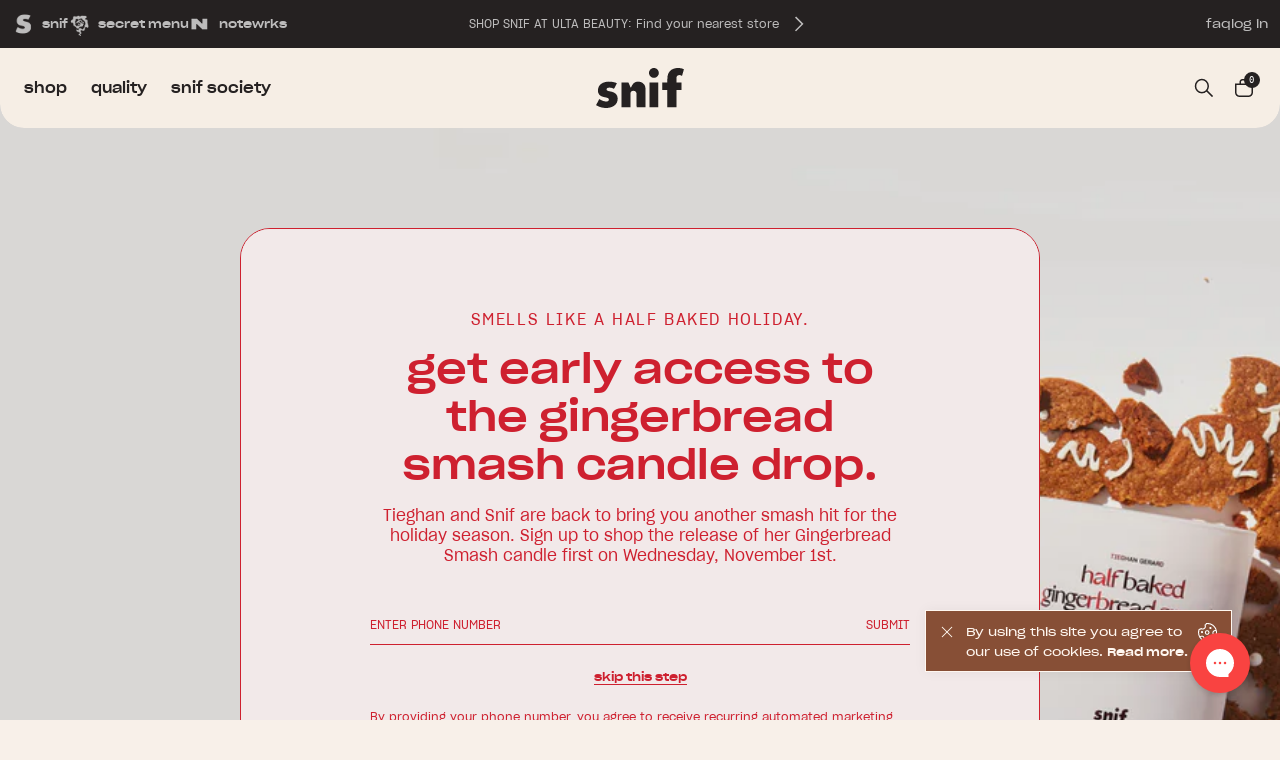

--- FILE ---
content_type: text/html; charset=utf-8
request_url: https://snif.co/en-ca/pages/waitlist-hbgs-tieghan
body_size: 50774
content:
<!doctype html>
<html data-site-html lang="en">
  <head>
  <!-- BEGIN NOVEL SNIPPET --><link rel="preload" href="/a/novel/js/novel-storefront.js?shop=snifco-2.myshopify.com" as="script">
<script type="text/javascript" async fetchpriority="high" src="/a/novel/js/novel-storefront.js?shop=snifco-2.myshopify.com"></script>
<script>
    try {
        
        
        localStorage.setItem("__novel-storefront-data__", JSON.stringify({
            validUntil: Date.now() + 1000 * 60 * 60,
            value: {"version":1,"storefrontName":"Snif","shopifyDomain":"snif.co","storefrontAccessToken":null,"customerAccountsEnabled":true,"authenticateWithShopifyCustomerAccount":false,"integrations":[],"tokenProducts":[],"gatedExperiences":[],"novelPassUnauthedLink":"https://snif.novel.com"}
        }));
    } catch (e) {}
</script><!-- END NOVEL SNIPPET -->
    <meta charset="utf-8">
    <meta http-equiv="X-UA-Compatible" content="IE=edge,chrome=1">
    <meta name="viewport" content="width=device-width, initial-scale=1.0"/>
    <link rel="canonical" href="https://snif.co/en-ca/pages/waitlist-hbgs-tieghan">

    
      <link rel="shortcut icon" href="//snif.co/cdn/shop/files/favicon_64x64.png?v=1613562498" type="image/png"/>
    

    <title>
      Waitlist - HBGS - Tieghan &ndash; Snif
    </title>

    

    






<meta property="og:site_name" content="Snif">
<meta property="og:url" content="https://snif.co/en-ca/pages/waitlist-hbgs-tieghan">
<meta property="og:title" content="Waitlist - HBGS - Tieghan">
<meta property="og:type" content="website">
<meta property="og:description" content="We make it easy to find fragrances and scented candles you love.">




  
      <meta property="og:image" content="http://snif.co/cdn/shop/files/Snif_Meta_25_1200x630.jpg?v=1754801355">
    
  
      <meta property="og:image:secure_url" content="https://snif.co/cdn/shop/files/Snif_Meta_25_1200x630.jpg?v=1754801355">
    


<meta name="twitter:site" content="@">
<meta name="twitter:card" content="summary_large_image">
<meta name="twitter:title" content="Waitlist - HBGS - Tieghan">
<meta name="twitter:description" content="We make it easy to find fragrances and scented candles you love.">
    <link href="//snif.co/cdn/shop/t/591/assets/swiper-bundle.min.css?v=168604326929974887751767733316" rel="stylesheet" type="text/css" media="all" />
    <script src="//snif.co/cdn/shop/t/591/assets/swiper-bundle.min.js?v=103002418571436893271767733317" defer="defer"></script>
    <style>
  /* ============================================================================
    Fonts
  ============================================================================== */
  @font-face {
    font-family: 'Sharp Grotesk Book 19';
    src: url(//snif.co/cdn/shop/t/591/assets/SharpGroteskBook19.woff?v=59279507594655944771767733320) format('woff'),
      url(//snif.co/cdn/shop/t/591/assets/SharpGroteskBook19.woff2?v=99410829257263126781767733321) format('woff2');
    font-weight: 400;
    font-style: normal;
    font-display: swap;
  }

  @font-face {
    font-family: 'Sharp Grotesk Book 21';
    src: url(//snif.co/cdn/shop/t/591/assets/SharpGroteskBook21.woff?v=102367502415178098631767733321) format('woff'),
      url(//snif.co/cdn/shop/t/591/assets/SharpGroteskBook21.woff2?v=135777387809935576871767733322) format('woff2');
    font-weight: 400;
    font-style: normal;
    font-display: swap;
  }

  @font-face {
    font-family: 'Sharp Grotesk Book 23';
    src: url(//snif.co/cdn/shop/t/591/assets/SharpGroteskBook23.woff?v=168493319495413982711767733322) format('woff'),
      url(//snif.co/cdn/shop/t/591/assets/SharpGroteskBook23.woff2?v=107938254805633012481767733322) format('woff2');
    font-weight: 400;
    font-style: normal;
    font-display: swap;
  }

  @font-face {
    font-family: 'Sharp Grotesk Medium 23';
    src: url(//snif.co/cdn/shop/t/591/assets/SharpGroteskMedium23.woff?v=138455485689879207001767733323) format('woff'),
      url(//snif.co/cdn/shop/t/591/assets/SharpGroteskMedium23.woff2?v=114059219219828743121767733323) format('woff2');
    font-weight: 400;
    font-style: normal;
    font-display: swap;
  }

  @font-face {
    font-family: 'Sharp Grotesk Semi Bold 23';
    src: url(//snif.co/cdn/shop/t/591/assets/SharpGroteskSmBold23.woff?v=35096113557006589511767733323) format('woff'),
      url(//snif.co/cdn/shop/t/591/assets/SharpGroteskSmBold23.woff2?v=16706354528366333981767733320) format('woff2');
    font-weight: 400;
    font-style: normal;
    font-display: swap;
  }

  @font-face {
    font-family: 'Impact';
    src: url(//snif.co/cdn/shop/t/591/assets/Impact.woff?v=2294201943694046081767733320) format('woff'),
      url(//snif.co/cdn/shop/t/591/assets/Impact.woff2?v=131042533781464848721767733320) format('woff2');
    font-weight: 400;
    font-style: normal;
    font-display: swap;
  }

  @font-face {
    font-family: 'GrandSlang Roman';
    src: url(//snif.co/cdn/shop/t/591/assets/GrandSlangRoman.woff2?v=8570525962570601851767733323) format('woff2'),
        url(//snif.co/cdn/shop/t/591/assets/GrandSlangRoman.woff?v=177013927962480596111767733323) format('woff');
    font-weight: 400;
    font-style: normal;
    font-display: swap;
  }

  @font-face {
    font-family: 'Moneta';
    src: url(//snif.co/cdn/shop/t/591/assets/Moneta-Regular.woff?v=86115824755995570581767733323) format('woff'),
      url(//snif.co/cdn/shop/t/591/assets/Moneta-Regular.woff2?v=115509517190923970921767733323) format('woff2');
    font-weight: normal;
    font-style: normal;
    font-display: swap;
  }

  @font-face {
    font-family: 'Moneta Light';
    src: url(//snif.co/cdn/shop/t/591/assets/Moneta-Light.woff?v=55156249126734394181767733322) format('woff'),
      url(//snif.co/cdn/shop/t/591/assets/Moneta-Light.woff2?v=120617850856926363681767733323) format('woff2');
    font-weight: 300;
    font-style: normal;
    font-display: swap;
  }

  @font-face {
    font-family: 'Moneta Bold';
    src: url(//snif.co/cdn/shop/t/591/assets/Moneta-Bold.woff?v=67549987117163330711767733321) format('woff'),
      url(//snif.co/cdn/shop/t/591/assets/Moneta-Bold.woff2?v=180897155751183809291767733322) format('woff2');
    font-weight: bold;
    font-style: normal;
    font-display: swap;
  }

  @font-face {
    font-family: 'Moneta Black';
    src: url(//snif.co/cdn/shop/t/591/assets/Moneta-Black.woff?v=160515597040550539671767733321) format('woff'),
      url(//snif.co/cdn/shop/t/591/assets/Moneta-Black.woff2?v=47557353534079372221767733321) format('woff2');
    font-weight: 900;
    font-style: normal;
    font-display: swap;
  }

  @font-face {
    font-family: 'Times Now';
    src: url(//snif.co/cdn/shop/t/591/assets/TimesNow-Light.woff?v=101338716486164062261767733323) format('woff'),
      url(//snif.co/cdn/shop/t/591/assets/TimesNow-Light.woff2?v=3526985679460040701767733323) format('woff2');
    font-weight: 400;
    font-style: normal;
    font-display: swap;
  }

  @font-face {
    font-family: 'Arial';
    src: url(//snif.co/cdn/shop/t/591/assets/ArialMT.woff?v=151784547710723266041767733322) format('woff'),
      url(//snif.co/cdn/shop/t/591/assets/ArialMT.woff2?v=173798067368361379981767733322) format('woff2');
    font-weight: 400;
    font-style: normal;
    font-display: swap;
  }

  @font-face {
    font-family: 'SupremeLL Book';
    src: url(//snif.co/cdn/shop/t/591/assets/SupremeLL-Book.woff?v=3102214046258621691767733320) format('woff'),
      url(//snif.co/cdn/shop/t/591/assets/SupremeLL-Book.woff2?v=6572741301204005721767733321) format('woff2');
    font-weight: 400;
    font-style: normal;
    font-display: swap;
  }

  @font-face {
    font-family: 'SupremeLL Regular';
    src: url(//snif.co/cdn/shop/t/591/assets/SupremeLL-Regular.woff?v=147318383544096434761767733322) format('woff'),
      url(//snif.co/cdn/shop/t/591/assets/SupremeLL-Regular.woff2?v=100083398886611667391767733322) format('woff2');
    font-weight: 400;
    font-style: normal;
    font-display: swap;
  }

  @font-face {
    font-family: 'SupremeLL Medium';
    src: url(//snif.co/cdn/shop/t/591/assets/SupremeLL-Medium.woff?v=62698231524054110751767733321) format('woff'),
      url(//snif.co/cdn/shop/t/591/assets/SupremeLL-Medium.woff2?v=21997161523534130641767733322) format('woff2');
    font-weight: bold;
    font-style: normal;
    font-display: swap;
  }
</style>

<link rel="stylesheet" href="https://use.typekit.net/alv1yls.css">
    







<script type="text/javascript">
  window.theme = {
    storefront: {
      store: "snifco-2.myshopify.com",
      apiToken: "81905f6e79110896dc807d5ef826ae93"
    },
    strings: {
      addToCart: "add to cart",
      startTrial: "start free trial",
      soldOut: "sold out",
      unavailable: "Unavailable",
      if_kept: "if kept",
      bundle_if_kept: "if kept",
      finalize: "finalize",
      add_x_more: "add # more ",
      add_all_more: "add # ",
      accessibility: {
        original_price: "Original Price",
        sale_price: "Discounted Price",
        price: "Price"
      }
    },
    moneyFormat: "${{amount}}",
    icons: {
      plus: "Liquid error (snippets\/window-theme line 1): Could not find asset snippets\/icon-plus.liquid",
      minus: "Liquid error (snippets\/window-theme line 2): Could not find asset snippets\/icon-minus.liquid",
      trash: "Liquid error (snippets\/window-theme line 3): Could not find asset snippets\/icon-trash.liquid",
      qtyPlus: "\u003csvg width=\"10\" height=\"10\" viewBox=\"0 0 10 10\" fill=\"none\" xmlns=\"http:\/\/www.w3.org\/2000\/svg\"\u003e\n\u003cpath d=\"M5.00006 0.833496V9.16683\" stroke=\"#252121\" stroke-linecap=\"square\" stroke-linejoin=\"round\"\/\u003e\n\u003cpath d=\"M0.833374 5H9.16671\" stroke=\"#252121\" stroke-linecap=\"square\" stroke-linejoin=\"round\"\/\u003e\n\u003c\/svg\u003e\n",
      qtyMinus: "\u003csvg width=\"10\" height=\"2\" viewBox=\"0 0 10 2\" fill=\"none\" xmlns=\"http:\/\/www.w3.org\/2000\/svg\"\u003e\n\u003cpath d=\"M0.833313 1H9.16665\" stroke=\"#252121\" stroke-linecap=\"round\" stroke-linejoin=\"round\"\/\u003e\n\u003c\/svg\u003e\n",
      subscribed: "\u003csvg width=\"10\" height=\"11\" viewBox=\"0 0 10 11\" fill=\"none\" xmlns=\"http:\/\/www.w3.org\/2000\/svg\"\u003e\n\u003cg clip-path=\"url(#clip0_8388_480)\"\u003e\n\u003cpath d=\"M0.492432 4.66668C0.679473 3.65088 1.20413 2.72804 1.98135 2.04778C2.75857 1.36752 3.74278 0.969726 4.7744 0.918888C5.80601 0.86805 6.82456 1.16715 7.6649 1.7677C8.50523 2.36825 9.11809 3.23503 9.4041 4.22751\" stroke=\"#212121\" stroke-width=\"0.833333\" stroke-linecap=\"round\" stroke-linejoin=\"round\"\/\u003e\n\u003cpath d=\"M9.58326 0.916626V4.24996L6.27576 3.83913\" stroke=\"#212121\" stroke-width=\"0.833333\" stroke-linecap=\"round\" stroke-linejoin=\"round\"\/\u003e\n\u003cpath d=\"M9.50749 6.33337C9.32045 7.34917 8.79579 8.27201 8.01857 8.95227C7.24135 9.63253 6.25715 10.0303 5.22553 10.0812C4.19391 10.132 3.17536 9.8329 2.33503 9.23235C1.49469 8.63181 0.881834 7.76502 0.595825 6.77254\" stroke=\"#212121\" stroke-width=\"0.833333\" stroke-linecap=\"round\" stroke-linejoin=\"round\"\/\u003e\n\u003cpath d=\"M0.416626 10.0833V6.75L3.72413 7.16083\" stroke=\"#212121\" stroke-width=\"0.833333\" stroke-linecap=\"round\" stroke-linejoin=\"round\"\/\u003e\n\u003c\/g\u003e\n\u003cdefs\u003e\n\u003cclipPath id=\"clip0_8388_480\"\u003e\n\u003crect width=\"10\" height=\"10\" fill=\"white\" transform=\"translate(0 0.5)\"\/\u003e\n\u003c\/clipPath\u003e\n\u003c\/defs\u003e\n\u003c\/svg\u003e\n"
    },
    cart: {
      cart_url: "\/en-ca\/cart",
      cart_add_url: "\/en-ca\/cart\/add",
      cart_change_url: "\/en-ca\/cart\/change",
      cart_clear_url: "\/en-ca\/cart\/clear",
      cart_update_url: "\/en-ca\/cart\/update",
      strings: {
        remove: "remove",
        subscription: "subscription",
        trial: "trial",
        sale: "sale",
        sample: "free sample",
        gift: "gift",
        free_gift: "free gift",
        if_kept: "if kept",
        upsell_add_to_cart: "add",
        sample_add_to_cart: "add",
        sample_remove_from_cart: "remove",
        sample_limit_reached: "Sample limit reached (max {{count}} per product)",
        },
        upsells:[{
      "id": 70615335069,
      "available_on": "Both",
      "available": true,
      "qual_type": "Buy X Product",
      "qualifying_quantity": 1,
      "qualifying_cart_total": 0,
      "qualifying_products": [7581079503005],
      "qualifying_variants": [],
      "discount_type": null,
      "discount_amount": null,
      "url": "\/en-ca\/products\/heal-the-way",
      "image_src": "\/\/snif.co\/cdn\/shop\/files\/Snif_AlexElle_HTW_Product_Image_10ml_2.jpg?v=1726003688\u0026width=160",
      "title": "Heal the Way - 10 ml fragrance",
      "price": 3531,
      "display_price": "$35.31",
      "category": "Perfumes \u0026 Colognes",
      "variant_id": 45278400217245,
      "text_color": null,
      "button_color": "#000",
      "button_hover_color": "#fff",
      "button_background_color": "transparent",
      "button_background_color_hover": "#000",
      "button_border_color": "#000",
      "button_border_color_hover": "#000"
    },{
      "id": 46517059741,
      "available_on": "Both",
      "available": true,
      "qual_type": "Cart Total",
      "qualifying_quantity": 1,
      "qualifying_cart_total": 0,
      "qualifying_products": [],
      "qualifying_variants": [],
      "discount_type": null,
      "discount_amount": null,
      "url": "\/en-ca\/products\/bestseller-sample-set",
      "image_src": "\/\/snif.co\/cdn\/shop\/files\/Snif_Bestseller_Sample_Set_ProductImage-2.jpg?v=1740512114\u0026width=160",
      "title": "Bestseller Sample Set",
      "price": 2684,
      "display_price": "$26.84",
      "category": "Perfumes \u0026 Colognes",
      "variant_id": 45482225172637,
      "text_color": null,
      "button_color": "#000",
      "button_hover_color": "#fff",
      "button_background_color": "transparent",
      "button_background_color_hover": "#000",
      "button_border_color": "#000",
      "button_border_color_hover": "#000"
    },{
      "id": 70614220957,
      "available_on": "Both",
      "available": true,
      "qual_type": "Buy X Product",
      "qualifying_quantity": 1,
      "qualifying_cart_total": 0,
      "qualifying_products": [8171291377821],
      "qualifying_variants": [],
      "discount_type": null,
      "discount_amount": null,
      "url": "\/en-ca\/products\/honey-suite",
      "image_src": "\/\/snif.co\/cdn\/shop\/files\/Snif_HS_Fragrance_Product_Image_10ml_Thumbnail.png?v=1728021608\u0026width=160",
      "title": "Honey Suite - 10 ml fragrance",
      "price": 3531,
      "display_price": "$35.31",
      "category": "Perfumes \u0026 Colognes",
      "variant_id": 45976636555421,
      "text_color": null,
      "button_color": "#000",
      "button_hover_color": "#fff",
      "button_background_color": "transparent",
      "button_background_color_hover": "#000",
      "button_border_color": "#000",
      "button_border_color_hover": "#000"
    },{
      "id": 63553994909,
      "available_on": "Secret Menu",
      "available": true,
      "qual_type": "Cart Total",
      "qualifying_quantity": 1,
      "qualifying_cart_total": 1,
      "qualifying_products": [],
      "qualifying_variants": [],
      "discount_type": null,
      "discount_amount": null,
      "url": "\/en-ca\/products\/naughty-nonna",
      "image_src": "\/\/snif.co\/cdn\/shop\/files\/Snif_SM_NN_Product_Image_10ml_2.jpg?v=1730863940\u0026width=160",
      "title": "Naughty Nonna - 10 ml fragrance",
      "price": 3531,
      "display_price": "$35.31",
      "category": "Perfumes \u0026 Colognes",
      "variant_id": 46132321321117,
      "text_color": null,
      "button_color": "#000",
      "button_hover_color": "#fff",
      "button_background_color": "transparent",
      "button_background_color_hover": "#000",
      "button_border_color": "#000",
      "button_border_color_hover": "#000"
    },{
      "id": 54923165853,
      "available_on": "Both",
      "available": true,
      "qual_type": "Buy X Product",
      "qualifying_quantity": 1,
      "qualifying_cart_total": 0,
      "qualifying_products": [8061367320733,8061420372125],
      "qualifying_variants": [44899987390621,45850618658973,44900186423453],
      "discount_type": null,
      "discount_amount": null,
      "url": "\/en-ca\/products\/soda-snob",
      "image_src": "\/\/snif.co\/cdn\/shop\/files\/Snif_Soda_Snob_Product_Image_Thumbnail.jpg?v=1716513868\u0026width=160",
      "title": "soda snob - 10 ml fragrance",
      "price": 3531,
      "display_price": "$35.31",
      "category": "Perfumes \u0026 Colognes",
      "variant_id": 45363218907293,
      "text_color": null,
      "button_color": "#000",
      "button_hover_color": "#fff",
      "button_background_color": "transparent",
      "button_background_color_hover": "#000",
      "button_border_color": "#000",
      "button_border_color_hover": "#000"
    },{
      "id": 70615203997,
      "available_on": "Both",
      "available": true,
      "qual_type": "Buy X Product",
      "qualifying_quantity": 1,
      "qualifying_cart_total": 0,
      "qualifying_products": [6564538286237],
      "qualifying_variants": [],
      "discount_type": null,
      "discount_amount": null,
      "url": "\/en-ca\/products\/sweet-ash-everything-wash",
      "image_src": "\/\/snif.co\/cdn\/shop\/files\/Snif_Laundry_Detergent_SA_Thumbnail.jpg?v=1707806126\u0026width=160",
      "title": "Sweet Ash Everything Wash - 16 oz",
      "price": 2684,
      "display_price": "$26.84",
      "category": "Laundry Detergent",
      "variant_id": 44589944864925,
      "text_color": null,
      "button_color": "#000",
      "button_hover_color": "#fff",
      "button_background_color": "transparent",
      "button_background_color_hover": "#000",
      "button_border_color": "#000",
      "button_border_color_hover": "#000"
    },{
      "id": 57312346269,
      "available_on": "Both",
      "available": true,
      "qual_type": "Buy X Product",
      "qualifying_quantity": 1,
      "qualifying_cart_total": 0,
      "qualifying_products": [6564538286237],
      "qualifying_variants": [45149849157789],
      "discount_type": null,
      "discount_amount": null,
      "url": "\/en-ca\/products\/laundry-starter-pack",
      "image_src": "\/\/snif.co\/cdn\/shop\/files\/Snif_Laundry_StarterPack_SA_Thumbnail_1f553c1a-40b1-45fe-80a3-4e96421dc832.jpg?v=1713975485\u0026width=160",
      "title": "Laundry Starter Pack",
      "price": 5932,
      "display_price": "$59.32",
      "category": "Laundry Detergent",
      "variant_id": 45149849157789,
      "text_color": null,
      "button_color": "#000",
      "button_hover_color": "#fff",
      "button_background_color": "transparent",
      "button_background_color_hover": "#000",
      "button_border_color": "#000",
      "button_border_color_hover": "#000"
    },{
      "id": 70615138461,
      "available_on": "Both",
      "available": true,
      "qual_type": "Buy X Product",
      "qualifying_quantity": 1,
      "qualifying_cart_total": 0,
      "qualifying_products": [7581079503005],
      "qualifying_variants": [],
      "discount_type": null,
      "discount_amount": null,
      "url": "\/en-ca\/products\/tart-deco-everything-wash",
      "image_src": "\/\/snif.co\/cdn\/shop\/files\/Snif_Laundry_Detergent_TD_Thumbnail.jpg?v=1727388932\u0026width=160",
      "title": "Tart Deco Everything Wash - 16 oz",
      "price": 2684,
      "display_price": "$26.84",
      "category": "Laundry Detergent",
      "variant_id": 45972200816797,
      "text_color": null,
      "button_color": "#000",
      "button_hover_color": "#fff",
      "button_background_color": "transparent",
      "button_background_color_hover": "#000",
      "button_border_color": "#000",
      "button_border_color_hover": "#000"
    },{
      "id": 74253467805,
      "available_on": "Secret Menu",
      "available": true,
      "qual_type": "Cart Total",
      "qualifying_quantity": 1,
      "qualifying_cart_total": 1,
      "qualifying_products": [],
      "qualifying_variants": [],
      "discount_type": null,
      "discount_amount": null,
      "url": "\/en-ca\/products\/crumb-couture-everything-wash",
      "image_src": "\/\/snif.co\/cdn\/shop\/files\/Crumb_EW_Cross-Sell.jpg?v=1725564293\u0026width=160",
      "title": "Crumb Couture Everything Wash",
      "price": 2684,
      "display_price": "$26.84",
      "category": "Laundry Detergent",
      "variant_id": 44899987390621,
      "text_color": null,
      "button_color": "#000",
      "button_hover_color": "#fff",
      "button_background_color": "transparent",
      "button_background_color_hover": "#000",
      "button_border_color": "#000",
      "button_border_color_hover": "#000"
    },{
      "id": 98146943133,
      "available_on": "Both",
      "available": true,
      "qual_type": "Cart Total",
      "qualifying_quantity": 1,
      "qualifying_cart_total": 1,
      "qualifying_products": [],
      "qualifying_variants": [],
      "discount_type": null,
      "discount_amount": null,
      "url": "\/en-ca\/products\/extra-whip-body-mist",
      "image_src": "\/\/snif.co\/cdn\/shop\/files\/EW_2.5oz_Product_Image_TT_02.jpg?v=1742951288\u0026width=160",
      "title": "extra whip - 2.5 oz body mist",
      "price": 3107,
      "display_price": "$31.07",
      "category": "Body Mists",
      "variant_id": 46543124529309,
      "text_color": null,
      "button_color": "#000",
      "button_hover_color": "#fff",
      "button_background_color": "transparent",
      "button_background_color_hover": "#000",
      "button_border_color": "#000",
      "button_border_color_hover": "#000"
    },{
      "id": 8452767901,
      "available_on": null,
      "available": true,
      "qual_type": "Buy X Product",
      "qualifying_quantity": 1,
      "qualifying_cart_total": 0,
      "qualifying_products": [],
      "qualifying_variants": [43273257386141,43474437144733,43273242050717,43749945180317,43222851715229,43847670333597,43273219604637,43821256704157,43437196574877,43870500454557,43273280290973,43765467119773,43273205547165,43345732173981,44030035591325],
      "discount_type": null,
      "discount_amount": null,
      "url": "\/en-ca\/products\/reusable-mini-case",
      "image_src": "\/\/snif.co\/cdn\/shop\/products\/Snif_Mini_Case_Thumbnail.jpg?v=1673557870\u0026width=160",
      "title": "Reusable Mini Case",
      "price": 2684,
      "display_price": "$26.84",
      "category": "Apparel \u0026 Accessories",
      "variant_id": 44024728912029,
      "text_color": null,
      "button_color": "#000",
      "button_hover_color": "#fff",
      "button_background_color": "transparent",
      "button_background_color_hover": "#000",
      "button_border_color": "#000",
      "button_border_color_hover": "#000"
    },{
      "id": 74252517533,
      "available_on": "Default Site",
      "available": true,
      "qual_type": "Cart Total",
      "qualifying_quantity": 1,
      "qualifying_cart_total": 1,
      "qualifying_products": [],
      "qualifying_variants": [],
      "discount_type": null,
      "discount_amount": null,
      "url": "\/en-ca\/products\/old-money-everything-wash",
      "image_src": "\/\/snif.co\/cdn\/shop\/files\/Snif_Laundry_ScentBooster_OM_2.jpg?v=1708603141\u0026width=160",
      "title": "old money everything wash - 16 oz",
      "price": 2684,
      "display_price": "$26.84",
      "category": "Laundry Detergent",
      "variant_id": 44602059522205,
      "text_color": null,
      "button_color": "#000",
      "button_hover_color": "#fff",
      "button_background_color": "transparent",
      "button_background_color_hover": "#000",
      "button_border_color": "#000",
      "button_border_color_hover": "#000"
    },{
      "id": 114540445853,
      "available_on": "Both",
      "available": true,
      "qual_type": "Cart Total",
      "qualifying_quantity": 1,
      "qualifying_cart_total": 1,
      "qualifying_products": [],
      "qualifying_variants": [],
      "discount_type": null,
      "discount_amount": null,
      "url": "\/en-ca\/products\/merry-mint-mocha-votive-set",
      "image_src": "\/\/snif.co\/cdn\/shop\/files\/MMM_Votive_Set_Gallery_Image_01_3e4e166a-0fb6-4c3b-9d0e-2f5c7ac4f509.jpg?v=1761228355\u0026width=160",
      "title": "Merry Mint Mocha Votive Set",
      "price": 2684,
      "display_price": "$26.84",
      "category": "Candles",
      "variant_id": 47279532474525,
      "text_color": null,
      "button_color": "#000",
      "button_hover_color": "#fff",
      "button_background_color": "transparent",
      "button_background_color_hover": "#000",
      "button_border_color": "#000",
      "button_border_color_hover": "#000"
    },{
      "id": 113086627997,
      "available_on": "Secret Menu",
      "available": true,
      "qual_type": "Cart Total",
      "qualifying_quantity": 1,
      "qualifying_cart_total": 1,
      "qualifying_products": [],
      "qualifying_variants": [],
      "discount_type": null,
      "discount_amount": null,
      "url": "\/en-ca\/products\/mornings-at-levain-votive-set",
      "image_src": "\/\/snif.co\/cdn\/shop\/files\/Levain_Votive_Set_Product_Image_8.5oz_03_450aa6de-9bfd-472f-986d-625c8b1d5755.jpg?v=1756410971\u0026width=160",
      "title": "Mornings at Levain Votive Set",
      "price": 2684,
      "display_price": "$26.84",
      "category": "Candles",
      "variant_id": 47163995750557,
      "text_color": null,
      "button_color": "#000",
      "button_hover_color": "#fff",
      "button_background_color": "transparent",
      "button_background_color_hover": "#000",
      "button_border_color": "#000",
      "button_border_color_hover": "#000"
    },{
      "id": 54923067549,
      "available_on": "Secret Menu",
      "available": true,
      "qual_type": "Cart Total",
      "qualifying_quantity": 1,
      "qualifying_cart_total": 1,
      "qualifying_products": [],
      "qualifying_variants": [],
      "discount_type": null,
      "discount_amount": null,
      "url": "\/en-ca\/products\/crumb-couture",
      "image_src": "\/\/snif.co\/cdn\/shop\/files\/Snif_SM_CC_10ml_Product-Image_2.jpg?v=1751268028\u0026width=160",
      "title": "Crumb Couture - 10 ml fragrance",
      "price": 3531,
      "display_price": "$35.31",
      "category": "Perfumes \u0026 Colognes",
      "variant_id": 44971217322141,
      "text_color": null,
      "button_color": "#000",
      "button_hover_color": "#fff",
      "button_background_color": "transparent",
      "button_background_color_hover": "#000",
      "button_border_color": "#000",
      "button_border_color_hover": "#000"
    },{
      "id": 92036858013,
      "available_on": "Default Site",
      "available": true,
      "qual_type": "Cart Total",
      "qualifying_quantity": 1,
      "qualifying_cart_total": 1,
      "qualifying_products": [],
      "qualifying_variants": [],
      "discount_type": null,
      "discount_amount": null,
      "url": "\/en-ca\/products\/signature-spin-everything-wash",
      "image_src": "\/\/snif.co\/cdn\/shop\/files\/pdp_laundry_everything_wash_ss_hover_01.jpg?v=1745416201\u0026width=160",
      "title": "Signature Spin Everything Wash",
      "price": 2684,
      "display_price": "$26.84",
      "category": "Laundry Detergent",
      "variant_id": 46683697512605,
      "text_color": null,
      "button_color": "#000",
      "button_hover_color": "#fff",
      "button_background_color": "transparent",
      "button_background_color_hover": "#000",
      "button_border_color": "#000",
      "button_border_color_hover": "#000"
    },{
      "id": 91410202781,
      "available_on": "Default Site",
      "available": true,
      "qual_type": "Cart Total",
      "qualifying_quantity": 1,
      "qualifying_cart_total": 1,
      "qualifying_products": [],
      "qualifying_variants": [],
      "discount_type": null,
      "discount_amount": null,
      "url": "\/en-ca\/products\/g-o-a-t-votive-set",
      "image_src": "\/\/snif.co\/cdn\/shop\/files\/GOAT_Votive_Set_Product_Image_03.jpg?v=1745934730\u0026width=160",
      "title": "G.O.A.T. Votive Set",
      "price": 4096,
      "display_price": "$40.96",
      "category": "Candles",
      "variant_id": 46684244574365,
      "text_color": null,
      "button_color": "#000",
      "button_hover_color": "#fff",
      "button_background_color": "transparent",
      "button_background_color_hover": "#000",
      "button_border_color": "#000",
      "button_border_color_hover": "#000"
    }],
        samples:[{
      "id": 114558435485,
      "available_on": "Both",
      "available": true,
      "qual_type": "Cart Total",
      "qualifying_quantity": 1,
      "qualifying_cart_total": 1,
      "qualifying_products": [],
      "qualifying_variants": [],
      "image_src": "\/\/snif.co\/cdn\/shop\/files\/Snif_Fragrance_Me_Sample_Image_daa520b9-71f7-471e-8288-ddb79c10ceeb.jpg?v=1762144734\u0026width=160",
      "title": "me fragrance",
      "price": 706,
      "display_price": "$7.06",
      "category": "Perfumes \u0026 Colognes",
      "variant_id": 47373889601693,
      "text_color": null,
      "button_color": "#000",
      "button_hover_color": "#fff",
      "button_background_color": "transparent",
      "button_background_color_hover": "#000",
      "button_border_color": "#000",
      "button_border_color_hover": "#000"
    },{
      "id": 115426427037,
      "available_on": "Both",
      "available": true,
      "qual_type": "Cart Total",
      "qualifying_quantity": 1,
      "qualifying_cart_total": 1,
      "qualifying_products": [],
      "qualifying_variants": [],
      "image_src": "\/\/snif.co\/cdn\/shop\/files\/Snif_Notewrks_CG_Fragrance_Sample_Image_39573dfc-ea64-4565-90d1-ce302e7a99fe.jpg?v=1762759054\u0026width=160",
      "title": "clean getaway cologne",
      "price": 0,
      "display_price": "$0",
      "category": "Colognes",
      "variant_id": 47396956143773,
      "text_color": null,
      "button_color": "#000",
      "button_hover_color": "#fff",
      "button_background_color": "transparent",
      "button_background_color_hover": "#000",
      "button_border_color": "#000",
      "button_border_color_hover": "#000"
    },{
      "id": 115426590877,
      "available_on": "Both",
      "available": true,
      "qual_type": "Cart Total",
      "qualifying_quantity": 1,
      "qualifying_cart_total": 1,
      "qualifying_products": [],
      "qualifying_variants": [],
      "image_src": "\/\/snif.co\/cdn\/shop\/files\/Snif_Notewrks_RFD_Fragrance_Sample_Image_fa360fe0-b208-4938-9107-f38477700dab.jpg?v=1762759417\u0026width=160",
      "title": "room for dessert cologne",
      "price": 0,
      "display_price": "$0",
      "category": "Colognes",
      "variant_id": 47396959256733,
      "text_color": null,
      "button_color": "#000",
      "button_hover_color": "#fff",
      "button_background_color": "transparent",
      "button_background_color_hover": "#000",
      "button_border_color": "#000",
      "button_border_color_hover": "#000"
    },{
      "id": 57170591901,
      "available_on": "Both",
      "available": true,
      "qual_type": "Cart Total",
      "qualifying_quantity": 1,
      "qualifying_cart_total": 1,
      "qualifying_products": [],
      "qualifying_variants": [],
      "image_src": "\/\/snif.co\/cdn\/shop\/files\/Snif_Fragrance_Sample_Image-Crumb_Couture_88f7a244-30bf-4041-8932-c31839525536.jpg?v=1762144838\u0026width=160",
      "title": "Crumb Couture Fragrance",
      "price": 706,
      "display_price": "$7.06",
      "category": "Perfumes \u0026 Colognes",
      "variant_id": 47374048002205,
      "text_color": null,
      "button_color": "#000",
      "button_hover_color": "#fff",
      "button_background_color": "transparent",
      "button_background_color_hover": "#000",
      "button_border_color": "#000",
      "button_border_color_hover": "#000"
    },{
      "id": 94937940125,
      "available_on": "Both",
      "available": true,
      "qual_type": "Cart Total",
      "qualifying_quantity": 1,
      "qualifying_cart_total": 1,
      "qualifying_products": [],
      "qualifying_variants": [],
      "image_src": "\/\/snif.co\/cdn\/shop\/files\/Snif_Fragrance_Sample_Swede_Tooth_Image_f7a6180c-ac62-4b46-a2c7-adc2644541ee.jpg?v=1762146034\u0026width=160",
      "title": "swede tooth fragrance",
      "price": 706,
      "display_price": "$7.06",
      "category": "Perfumes \u0026 Colognes",
      "variant_id": 47374108000413,
      "text_color": null,
      "button_color": "#000",
      "button_hover_color": "#fff",
      "button_background_color": "transparent",
      "button_background_color_hover": "#000",
      "button_border_color": "#000",
      "button_border_color_hover": "#000"
    },{
      "id": 103319666845,
      "available_on": "Both",
      "available": true,
      "qual_type": "Cart Total",
      "qualifying_quantity": 1,
      "qualifying_cart_total": 1,
      "qualifying_products": [],
      "qualifying_variants": [],
      "image_src": "\/\/snif.co\/cdn\/shop\/files\/Snif_Detergent_OM_30ml_Sample_Thumbnail.jpg?v=1746044331\u0026width=160",
      "title": "Old Money Everything Wash",
      "price": 0,
      "display_price": "$0",
      "category": "Laundry Detergent",
      "variant_id": 44647537606813,
      "text_color": null,
      "button_color": "#000",
      "button_hover_color": "#fff",
      "button_background_color": "transparent",
      "button_background_color_hover": "#000",
      "button_border_color": "#000",
      "button_border_color_hover": "#000"
    },{
      "id": 36452303005,
      "available_on": "Both",
      "available": true,
      "qual_type": "Buy X Product",
      "qualifying_quantity": 4,
      "qualifying_cart_total": 1,
      "qualifying_products": [],
      "qualifying_variants": [],
      "image_src": "\/\/snif.co\/cdn\/shop\/files\/Snif_Detergent_RC_30ml_Sample_Thumbnail.jpg?v=1709068964\u0026width=160",
      "title": "Rain Check Everything Wash Sample",
      "price": 0,
      "display_price": "$0",
      "category": "Laundry Detergent",
      "variant_id": 44647438385309,
      "text_color": null,
      "button_color": "#000",
      "button_hover_color": "#fff",
      "button_background_color": "transparent",
      "button_background_color_hover": "#000",
      "button_border_color": "#000",
      "button_border_color_hover": "#000"
    },]},
    newsletter: {
      disable_in_editor: true
    },
    market: {
      handle: "canada",
      id: 36822253725
    },
    paidSampleLimit: 5,
    cartLimits: [{
      market: "All Markets",
      category: "ALL",
      quantity: 10,
      message: "A maximum of 10 fragrance items can be purchased at a time. "
    },{
      market: "Canada",
      category: "Perfumes \u0026 Colognes",
      quantity: 2,
      message: "A maximum of 2 fragrance items can be shipped to Canada in a single order."
    },{
      market: "All Markets",
      category: "Candle",
      quantity: 10,
      message: "A maximum of 10 candle items can be purchased at a time."
    },{
      market: "All Markets",
      category: "Perfumes \u0026 Colognes",
      quantity: 10,
      message: "A maximum of 10 fragrance items can be purchased at a time. "
    },{
      market: "All Markets",
      category: "Laundry Detergent",
      quantity: 10,
      message: "A maximum of 10 laundry items can be purchased at a time. "
    }],
    role: "main",
    customer: null
  };

  
</script>
    <script src="//snif.co/cdn/shop/t/591/assets/theme-theme-cli.min.js?v=161506716077057049811767733319" defer="defer"></script>

    <link href="//snif.co/cdn/shop/t/591/assets/theme-theme-cli.min.css?v=146708053558829620881767733318" rel="stylesheet" type="text/css" media="all" />


    







<script type="text/javascript">
  window.theme = {
    storefront: {
      store: "snifco-2.myshopify.com",
      apiToken: "81905f6e79110896dc807d5ef826ae93"
    },
    strings: {
      addToCart: "add to cart",
      startTrial: "start free trial",
      soldOut: "sold out",
      unavailable: "Unavailable",
      if_kept: "if kept",
      bundle_if_kept: "if kept",
      finalize: "finalize",
      add_x_more: "add # more ",
      add_all_more: "add # ",
      accessibility: {
        original_price: "Original Price",
        sale_price: "Discounted Price",
        price: "Price"
      }
    },
    moneyFormat: "${{amount}}",
    icons: {
      plus: "Liquid error (snippets\/window-theme line 1): Could not find asset snippets\/icon-plus.liquid",
      minus: "Liquid error (snippets\/window-theme line 2): Could not find asset snippets\/icon-minus.liquid",
      trash: "Liquid error (snippets\/window-theme line 3): Could not find asset snippets\/icon-trash.liquid",
      qtyPlus: "\u003csvg width=\"10\" height=\"10\" viewBox=\"0 0 10 10\" fill=\"none\" xmlns=\"http:\/\/www.w3.org\/2000\/svg\"\u003e\n\u003cpath d=\"M5.00006 0.833496V9.16683\" stroke=\"#252121\" stroke-linecap=\"square\" stroke-linejoin=\"round\"\/\u003e\n\u003cpath d=\"M0.833374 5H9.16671\" stroke=\"#252121\" stroke-linecap=\"square\" stroke-linejoin=\"round\"\/\u003e\n\u003c\/svg\u003e\n",
      qtyMinus: "\u003csvg width=\"10\" height=\"2\" viewBox=\"0 0 10 2\" fill=\"none\" xmlns=\"http:\/\/www.w3.org\/2000\/svg\"\u003e\n\u003cpath d=\"M0.833313 1H9.16665\" stroke=\"#252121\" stroke-linecap=\"round\" stroke-linejoin=\"round\"\/\u003e\n\u003c\/svg\u003e\n",
      subscribed: "\u003csvg width=\"10\" height=\"11\" viewBox=\"0 0 10 11\" fill=\"none\" xmlns=\"http:\/\/www.w3.org\/2000\/svg\"\u003e\n\u003cg clip-path=\"url(#clip0_8388_480)\"\u003e\n\u003cpath d=\"M0.492432 4.66668C0.679473 3.65088 1.20413 2.72804 1.98135 2.04778C2.75857 1.36752 3.74278 0.969726 4.7744 0.918888C5.80601 0.86805 6.82456 1.16715 7.6649 1.7677C8.50523 2.36825 9.11809 3.23503 9.4041 4.22751\" stroke=\"#212121\" stroke-width=\"0.833333\" stroke-linecap=\"round\" stroke-linejoin=\"round\"\/\u003e\n\u003cpath d=\"M9.58326 0.916626V4.24996L6.27576 3.83913\" stroke=\"#212121\" stroke-width=\"0.833333\" stroke-linecap=\"round\" stroke-linejoin=\"round\"\/\u003e\n\u003cpath d=\"M9.50749 6.33337C9.32045 7.34917 8.79579 8.27201 8.01857 8.95227C7.24135 9.63253 6.25715 10.0303 5.22553 10.0812C4.19391 10.132 3.17536 9.8329 2.33503 9.23235C1.49469 8.63181 0.881834 7.76502 0.595825 6.77254\" stroke=\"#212121\" stroke-width=\"0.833333\" stroke-linecap=\"round\" stroke-linejoin=\"round\"\/\u003e\n\u003cpath d=\"M0.416626 10.0833V6.75L3.72413 7.16083\" stroke=\"#212121\" stroke-width=\"0.833333\" stroke-linecap=\"round\" stroke-linejoin=\"round\"\/\u003e\n\u003c\/g\u003e\n\u003cdefs\u003e\n\u003cclipPath id=\"clip0_8388_480\"\u003e\n\u003crect width=\"10\" height=\"10\" fill=\"white\" transform=\"translate(0 0.5)\"\/\u003e\n\u003c\/clipPath\u003e\n\u003c\/defs\u003e\n\u003c\/svg\u003e\n"
    },
    cart: {
      cart_url: "\/en-ca\/cart",
      cart_add_url: "\/en-ca\/cart\/add",
      cart_change_url: "\/en-ca\/cart\/change",
      cart_clear_url: "\/en-ca\/cart\/clear",
      cart_update_url: "\/en-ca\/cart\/update",
      strings: {
        remove: "remove",
        subscription: "subscription",
        trial: "trial",
        sale: "sale",
        sample: "free sample",
        gift: "gift",
        free_gift: "free gift",
        if_kept: "if kept",
        upsell_add_to_cart: "add",
        sample_add_to_cart: "add",
        sample_remove_from_cart: "remove",
        sample_limit_reached: "Sample limit reached (max {{count}} per product)",
        },
        upsells:[{
      "id": 70615335069,
      "available_on": "Both",
      "available": true,
      "qual_type": "Buy X Product",
      "qualifying_quantity": 1,
      "qualifying_cart_total": 0,
      "qualifying_products": [7581079503005],
      "qualifying_variants": [],
      "discount_type": null,
      "discount_amount": null,
      "url": "\/en-ca\/products\/heal-the-way",
      "image_src": "\/\/snif.co\/cdn\/shop\/files\/Snif_AlexElle_HTW_Product_Image_10ml_2.jpg?v=1726003688\u0026width=160",
      "title": "Heal the Way - 10 ml fragrance",
      "price": 3531,
      "display_price": "$35.31",
      "category": "Perfumes \u0026 Colognes",
      "variant_id": 45278400217245,
      "text_color": null,
      "button_color": "#000",
      "button_hover_color": "#fff",
      "button_background_color": "transparent",
      "button_background_color_hover": "#000",
      "button_border_color": "#000",
      "button_border_color_hover": "#000"
    },{
      "id": 46517059741,
      "available_on": "Both",
      "available": true,
      "qual_type": "Cart Total",
      "qualifying_quantity": 1,
      "qualifying_cart_total": 0,
      "qualifying_products": [],
      "qualifying_variants": [],
      "discount_type": null,
      "discount_amount": null,
      "url": "\/en-ca\/products\/bestseller-sample-set",
      "image_src": "\/\/snif.co\/cdn\/shop\/files\/Snif_Bestseller_Sample_Set_ProductImage-2.jpg?v=1740512114\u0026width=160",
      "title": "Bestseller Sample Set",
      "price": 2684,
      "display_price": "$26.84",
      "category": "Perfumes \u0026 Colognes",
      "variant_id": 45482225172637,
      "text_color": null,
      "button_color": "#000",
      "button_hover_color": "#fff",
      "button_background_color": "transparent",
      "button_background_color_hover": "#000",
      "button_border_color": "#000",
      "button_border_color_hover": "#000"
    },{
      "id": 70614220957,
      "available_on": "Both",
      "available": true,
      "qual_type": "Buy X Product",
      "qualifying_quantity": 1,
      "qualifying_cart_total": 0,
      "qualifying_products": [8171291377821],
      "qualifying_variants": [],
      "discount_type": null,
      "discount_amount": null,
      "url": "\/en-ca\/products\/honey-suite",
      "image_src": "\/\/snif.co\/cdn\/shop\/files\/Snif_HS_Fragrance_Product_Image_10ml_Thumbnail.png?v=1728021608\u0026width=160",
      "title": "Honey Suite - 10 ml fragrance",
      "price": 3531,
      "display_price": "$35.31",
      "category": "Perfumes \u0026 Colognes",
      "variant_id": 45976636555421,
      "text_color": null,
      "button_color": "#000",
      "button_hover_color": "#fff",
      "button_background_color": "transparent",
      "button_background_color_hover": "#000",
      "button_border_color": "#000",
      "button_border_color_hover": "#000"
    },{
      "id": 63553994909,
      "available_on": "Secret Menu",
      "available": true,
      "qual_type": "Cart Total",
      "qualifying_quantity": 1,
      "qualifying_cart_total": 1,
      "qualifying_products": [],
      "qualifying_variants": [],
      "discount_type": null,
      "discount_amount": null,
      "url": "\/en-ca\/products\/naughty-nonna",
      "image_src": "\/\/snif.co\/cdn\/shop\/files\/Snif_SM_NN_Product_Image_10ml_2.jpg?v=1730863940\u0026width=160",
      "title": "Naughty Nonna - 10 ml fragrance",
      "price": 3531,
      "display_price": "$35.31",
      "category": "Perfumes \u0026 Colognes",
      "variant_id": 46132321321117,
      "text_color": null,
      "button_color": "#000",
      "button_hover_color": "#fff",
      "button_background_color": "transparent",
      "button_background_color_hover": "#000",
      "button_border_color": "#000",
      "button_border_color_hover": "#000"
    },{
      "id": 54923165853,
      "available_on": "Both",
      "available": true,
      "qual_type": "Buy X Product",
      "qualifying_quantity": 1,
      "qualifying_cart_total": 0,
      "qualifying_products": [8061367320733,8061420372125],
      "qualifying_variants": [44899987390621,45850618658973,44900186423453],
      "discount_type": null,
      "discount_amount": null,
      "url": "\/en-ca\/products\/soda-snob",
      "image_src": "\/\/snif.co\/cdn\/shop\/files\/Snif_Soda_Snob_Product_Image_Thumbnail.jpg?v=1716513868\u0026width=160",
      "title": "soda snob - 10 ml fragrance",
      "price": 3531,
      "display_price": "$35.31",
      "category": "Perfumes \u0026 Colognes",
      "variant_id": 45363218907293,
      "text_color": null,
      "button_color": "#000",
      "button_hover_color": "#fff",
      "button_background_color": "transparent",
      "button_background_color_hover": "#000",
      "button_border_color": "#000",
      "button_border_color_hover": "#000"
    },{
      "id": 70615203997,
      "available_on": "Both",
      "available": true,
      "qual_type": "Buy X Product",
      "qualifying_quantity": 1,
      "qualifying_cart_total": 0,
      "qualifying_products": [6564538286237],
      "qualifying_variants": [],
      "discount_type": null,
      "discount_amount": null,
      "url": "\/en-ca\/products\/sweet-ash-everything-wash",
      "image_src": "\/\/snif.co\/cdn\/shop\/files\/Snif_Laundry_Detergent_SA_Thumbnail.jpg?v=1707806126\u0026width=160",
      "title": "Sweet Ash Everything Wash - 16 oz",
      "price": 2684,
      "display_price": "$26.84",
      "category": "Laundry Detergent",
      "variant_id": 44589944864925,
      "text_color": null,
      "button_color": "#000",
      "button_hover_color": "#fff",
      "button_background_color": "transparent",
      "button_background_color_hover": "#000",
      "button_border_color": "#000",
      "button_border_color_hover": "#000"
    },{
      "id": 57312346269,
      "available_on": "Both",
      "available": true,
      "qual_type": "Buy X Product",
      "qualifying_quantity": 1,
      "qualifying_cart_total": 0,
      "qualifying_products": [6564538286237],
      "qualifying_variants": [45149849157789],
      "discount_type": null,
      "discount_amount": null,
      "url": "\/en-ca\/products\/laundry-starter-pack",
      "image_src": "\/\/snif.co\/cdn\/shop\/files\/Snif_Laundry_StarterPack_SA_Thumbnail_1f553c1a-40b1-45fe-80a3-4e96421dc832.jpg?v=1713975485\u0026width=160",
      "title": "Laundry Starter Pack",
      "price": 5932,
      "display_price": "$59.32",
      "category": "Laundry Detergent",
      "variant_id": 45149849157789,
      "text_color": null,
      "button_color": "#000",
      "button_hover_color": "#fff",
      "button_background_color": "transparent",
      "button_background_color_hover": "#000",
      "button_border_color": "#000",
      "button_border_color_hover": "#000"
    },{
      "id": 70615138461,
      "available_on": "Both",
      "available": true,
      "qual_type": "Buy X Product",
      "qualifying_quantity": 1,
      "qualifying_cart_total": 0,
      "qualifying_products": [7581079503005],
      "qualifying_variants": [],
      "discount_type": null,
      "discount_amount": null,
      "url": "\/en-ca\/products\/tart-deco-everything-wash",
      "image_src": "\/\/snif.co\/cdn\/shop\/files\/Snif_Laundry_Detergent_TD_Thumbnail.jpg?v=1727388932\u0026width=160",
      "title": "Tart Deco Everything Wash - 16 oz",
      "price": 2684,
      "display_price": "$26.84",
      "category": "Laundry Detergent",
      "variant_id": 45972200816797,
      "text_color": null,
      "button_color": "#000",
      "button_hover_color": "#fff",
      "button_background_color": "transparent",
      "button_background_color_hover": "#000",
      "button_border_color": "#000",
      "button_border_color_hover": "#000"
    },{
      "id": 74253467805,
      "available_on": "Secret Menu",
      "available": true,
      "qual_type": "Cart Total",
      "qualifying_quantity": 1,
      "qualifying_cart_total": 1,
      "qualifying_products": [],
      "qualifying_variants": [],
      "discount_type": null,
      "discount_amount": null,
      "url": "\/en-ca\/products\/crumb-couture-everything-wash",
      "image_src": "\/\/snif.co\/cdn\/shop\/files\/Crumb_EW_Cross-Sell.jpg?v=1725564293\u0026width=160",
      "title": "Crumb Couture Everything Wash",
      "price": 2684,
      "display_price": "$26.84",
      "category": "Laundry Detergent",
      "variant_id": 44899987390621,
      "text_color": null,
      "button_color": "#000",
      "button_hover_color": "#fff",
      "button_background_color": "transparent",
      "button_background_color_hover": "#000",
      "button_border_color": "#000",
      "button_border_color_hover": "#000"
    },{
      "id": 98146943133,
      "available_on": "Both",
      "available": true,
      "qual_type": "Cart Total",
      "qualifying_quantity": 1,
      "qualifying_cart_total": 1,
      "qualifying_products": [],
      "qualifying_variants": [],
      "discount_type": null,
      "discount_amount": null,
      "url": "\/en-ca\/products\/extra-whip-body-mist",
      "image_src": "\/\/snif.co\/cdn\/shop\/files\/EW_2.5oz_Product_Image_TT_02.jpg?v=1742951288\u0026width=160",
      "title": "extra whip - 2.5 oz body mist",
      "price": 3107,
      "display_price": "$31.07",
      "category": "Body Mists",
      "variant_id": 46543124529309,
      "text_color": null,
      "button_color": "#000",
      "button_hover_color": "#fff",
      "button_background_color": "transparent",
      "button_background_color_hover": "#000",
      "button_border_color": "#000",
      "button_border_color_hover": "#000"
    },{
      "id": 8452767901,
      "available_on": null,
      "available": true,
      "qual_type": "Buy X Product",
      "qualifying_quantity": 1,
      "qualifying_cart_total": 0,
      "qualifying_products": [],
      "qualifying_variants": [43273257386141,43474437144733,43273242050717,43749945180317,43222851715229,43847670333597,43273219604637,43821256704157,43437196574877,43870500454557,43273280290973,43765467119773,43273205547165,43345732173981,44030035591325],
      "discount_type": null,
      "discount_amount": null,
      "url": "\/en-ca\/products\/reusable-mini-case",
      "image_src": "\/\/snif.co\/cdn\/shop\/products\/Snif_Mini_Case_Thumbnail.jpg?v=1673557870\u0026width=160",
      "title": "Reusable Mini Case",
      "price": 2684,
      "display_price": "$26.84",
      "category": "Apparel \u0026 Accessories",
      "variant_id": 44024728912029,
      "text_color": null,
      "button_color": "#000",
      "button_hover_color": "#fff",
      "button_background_color": "transparent",
      "button_background_color_hover": "#000",
      "button_border_color": "#000",
      "button_border_color_hover": "#000"
    },{
      "id": 74252517533,
      "available_on": "Default Site",
      "available": true,
      "qual_type": "Cart Total",
      "qualifying_quantity": 1,
      "qualifying_cart_total": 1,
      "qualifying_products": [],
      "qualifying_variants": [],
      "discount_type": null,
      "discount_amount": null,
      "url": "\/en-ca\/products\/old-money-everything-wash",
      "image_src": "\/\/snif.co\/cdn\/shop\/files\/Snif_Laundry_ScentBooster_OM_2.jpg?v=1708603141\u0026width=160",
      "title": "old money everything wash - 16 oz",
      "price": 2684,
      "display_price": "$26.84",
      "category": "Laundry Detergent",
      "variant_id": 44602059522205,
      "text_color": null,
      "button_color": "#000",
      "button_hover_color": "#fff",
      "button_background_color": "transparent",
      "button_background_color_hover": "#000",
      "button_border_color": "#000",
      "button_border_color_hover": "#000"
    },{
      "id": 114540445853,
      "available_on": "Both",
      "available": true,
      "qual_type": "Cart Total",
      "qualifying_quantity": 1,
      "qualifying_cart_total": 1,
      "qualifying_products": [],
      "qualifying_variants": [],
      "discount_type": null,
      "discount_amount": null,
      "url": "\/en-ca\/products\/merry-mint-mocha-votive-set",
      "image_src": "\/\/snif.co\/cdn\/shop\/files\/MMM_Votive_Set_Gallery_Image_01_3e4e166a-0fb6-4c3b-9d0e-2f5c7ac4f509.jpg?v=1761228355\u0026width=160",
      "title": "Merry Mint Mocha Votive Set",
      "price": 2684,
      "display_price": "$26.84",
      "category": "Candles",
      "variant_id": 47279532474525,
      "text_color": null,
      "button_color": "#000",
      "button_hover_color": "#fff",
      "button_background_color": "transparent",
      "button_background_color_hover": "#000",
      "button_border_color": "#000",
      "button_border_color_hover": "#000"
    },{
      "id": 113086627997,
      "available_on": "Secret Menu",
      "available": true,
      "qual_type": "Cart Total",
      "qualifying_quantity": 1,
      "qualifying_cart_total": 1,
      "qualifying_products": [],
      "qualifying_variants": [],
      "discount_type": null,
      "discount_amount": null,
      "url": "\/en-ca\/products\/mornings-at-levain-votive-set",
      "image_src": "\/\/snif.co\/cdn\/shop\/files\/Levain_Votive_Set_Product_Image_8.5oz_03_450aa6de-9bfd-472f-986d-625c8b1d5755.jpg?v=1756410971\u0026width=160",
      "title": "Mornings at Levain Votive Set",
      "price": 2684,
      "display_price": "$26.84",
      "category": "Candles",
      "variant_id": 47163995750557,
      "text_color": null,
      "button_color": "#000",
      "button_hover_color": "#fff",
      "button_background_color": "transparent",
      "button_background_color_hover": "#000",
      "button_border_color": "#000",
      "button_border_color_hover": "#000"
    },{
      "id": 54923067549,
      "available_on": "Secret Menu",
      "available": true,
      "qual_type": "Cart Total",
      "qualifying_quantity": 1,
      "qualifying_cart_total": 1,
      "qualifying_products": [],
      "qualifying_variants": [],
      "discount_type": null,
      "discount_amount": null,
      "url": "\/en-ca\/products\/crumb-couture",
      "image_src": "\/\/snif.co\/cdn\/shop\/files\/Snif_SM_CC_10ml_Product-Image_2.jpg?v=1751268028\u0026width=160",
      "title": "Crumb Couture - 10 ml fragrance",
      "price": 3531,
      "display_price": "$35.31",
      "category": "Perfumes \u0026 Colognes",
      "variant_id": 44971217322141,
      "text_color": null,
      "button_color": "#000",
      "button_hover_color": "#fff",
      "button_background_color": "transparent",
      "button_background_color_hover": "#000",
      "button_border_color": "#000",
      "button_border_color_hover": "#000"
    },{
      "id": 92036858013,
      "available_on": "Default Site",
      "available": true,
      "qual_type": "Cart Total",
      "qualifying_quantity": 1,
      "qualifying_cart_total": 1,
      "qualifying_products": [],
      "qualifying_variants": [],
      "discount_type": null,
      "discount_amount": null,
      "url": "\/en-ca\/products\/signature-spin-everything-wash",
      "image_src": "\/\/snif.co\/cdn\/shop\/files\/pdp_laundry_everything_wash_ss_hover_01.jpg?v=1745416201\u0026width=160",
      "title": "Signature Spin Everything Wash",
      "price": 2684,
      "display_price": "$26.84",
      "category": "Laundry Detergent",
      "variant_id": 46683697512605,
      "text_color": null,
      "button_color": "#000",
      "button_hover_color": "#fff",
      "button_background_color": "transparent",
      "button_background_color_hover": "#000",
      "button_border_color": "#000",
      "button_border_color_hover": "#000"
    },{
      "id": 91410202781,
      "available_on": "Default Site",
      "available": true,
      "qual_type": "Cart Total",
      "qualifying_quantity": 1,
      "qualifying_cart_total": 1,
      "qualifying_products": [],
      "qualifying_variants": [],
      "discount_type": null,
      "discount_amount": null,
      "url": "\/en-ca\/products\/g-o-a-t-votive-set",
      "image_src": "\/\/snif.co\/cdn\/shop\/files\/GOAT_Votive_Set_Product_Image_03.jpg?v=1745934730\u0026width=160",
      "title": "G.O.A.T. Votive Set",
      "price": 4096,
      "display_price": "$40.96",
      "category": "Candles",
      "variant_id": 46684244574365,
      "text_color": null,
      "button_color": "#000",
      "button_hover_color": "#fff",
      "button_background_color": "transparent",
      "button_background_color_hover": "#000",
      "button_border_color": "#000",
      "button_border_color_hover": "#000"
    }],
        samples:[{
      "id": 114558435485,
      "available_on": "Both",
      "available": true,
      "qual_type": "Cart Total",
      "qualifying_quantity": 1,
      "qualifying_cart_total": 1,
      "qualifying_products": [],
      "qualifying_variants": [],
      "image_src": "\/\/snif.co\/cdn\/shop\/files\/Snif_Fragrance_Me_Sample_Image_daa520b9-71f7-471e-8288-ddb79c10ceeb.jpg?v=1762144734\u0026width=160",
      "title": "me fragrance",
      "price": 706,
      "display_price": "$7.06",
      "category": "Perfumes \u0026 Colognes",
      "variant_id": 47373889601693,
      "text_color": null,
      "button_color": "#000",
      "button_hover_color": "#fff",
      "button_background_color": "transparent",
      "button_background_color_hover": "#000",
      "button_border_color": "#000",
      "button_border_color_hover": "#000"
    },{
      "id": 115426427037,
      "available_on": "Both",
      "available": true,
      "qual_type": "Cart Total",
      "qualifying_quantity": 1,
      "qualifying_cart_total": 1,
      "qualifying_products": [],
      "qualifying_variants": [],
      "image_src": "\/\/snif.co\/cdn\/shop\/files\/Snif_Notewrks_CG_Fragrance_Sample_Image_39573dfc-ea64-4565-90d1-ce302e7a99fe.jpg?v=1762759054\u0026width=160",
      "title": "clean getaway cologne",
      "price": 0,
      "display_price": "$0",
      "category": "Colognes",
      "variant_id": 47396956143773,
      "text_color": null,
      "button_color": "#000",
      "button_hover_color": "#fff",
      "button_background_color": "transparent",
      "button_background_color_hover": "#000",
      "button_border_color": "#000",
      "button_border_color_hover": "#000"
    },{
      "id": 115426590877,
      "available_on": "Both",
      "available": true,
      "qual_type": "Cart Total",
      "qualifying_quantity": 1,
      "qualifying_cart_total": 1,
      "qualifying_products": [],
      "qualifying_variants": [],
      "image_src": "\/\/snif.co\/cdn\/shop\/files\/Snif_Notewrks_RFD_Fragrance_Sample_Image_fa360fe0-b208-4938-9107-f38477700dab.jpg?v=1762759417\u0026width=160",
      "title": "room for dessert cologne",
      "price": 0,
      "display_price": "$0",
      "category": "Colognes",
      "variant_id": 47396959256733,
      "text_color": null,
      "button_color": "#000",
      "button_hover_color": "#fff",
      "button_background_color": "transparent",
      "button_background_color_hover": "#000",
      "button_border_color": "#000",
      "button_border_color_hover": "#000"
    },{
      "id": 57170591901,
      "available_on": "Both",
      "available": true,
      "qual_type": "Cart Total",
      "qualifying_quantity": 1,
      "qualifying_cart_total": 1,
      "qualifying_products": [],
      "qualifying_variants": [],
      "image_src": "\/\/snif.co\/cdn\/shop\/files\/Snif_Fragrance_Sample_Image-Crumb_Couture_88f7a244-30bf-4041-8932-c31839525536.jpg?v=1762144838\u0026width=160",
      "title": "Crumb Couture Fragrance",
      "price": 706,
      "display_price": "$7.06",
      "category": "Perfumes \u0026 Colognes",
      "variant_id": 47374048002205,
      "text_color": null,
      "button_color": "#000",
      "button_hover_color": "#fff",
      "button_background_color": "transparent",
      "button_background_color_hover": "#000",
      "button_border_color": "#000",
      "button_border_color_hover": "#000"
    },{
      "id": 94937940125,
      "available_on": "Both",
      "available": true,
      "qual_type": "Cart Total",
      "qualifying_quantity": 1,
      "qualifying_cart_total": 1,
      "qualifying_products": [],
      "qualifying_variants": [],
      "image_src": "\/\/snif.co\/cdn\/shop\/files\/Snif_Fragrance_Sample_Swede_Tooth_Image_f7a6180c-ac62-4b46-a2c7-adc2644541ee.jpg?v=1762146034\u0026width=160",
      "title": "swede tooth fragrance",
      "price": 706,
      "display_price": "$7.06",
      "category": "Perfumes \u0026 Colognes",
      "variant_id": 47374108000413,
      "text_color": null,
      "button_color": "#000",
      "button_hover_color": "#fff",
      "button_background_color": "transparent",
      "button_background_color_hover": "#000",
      "button_border_color": "#000",
      "button_border_color_hover": "#000"
    },{
      "id": 103319666845,
      "available_on": "Both",
      "available": true,
      "qual_type": "Cart Total",
      "qualifying_quantity": 1,
      "qualifying_cart_total": 1,
      "qualifying_products": [],
      "qualifying_variants": [],
      "image_src": "\/\/snif.co\/cdn\/shop\/files\/Snif_Detergent_OM_30ml_Sample_Thumbnail.jpg?v=1746044331\u0026width=160",
      "title": "Old Money Everything Wash",
      "price": 0,
      "display_price": "$0",
      "category": "Laundry Detergent",
      "variant_id": 44647537606813,
      "text_color": null,
      "button_color": "#000",
      "button_hover_color": "#fff",
      "button_background_color": "transparent",
      "button_background_color_hover": "#000",
      "button_border_color": "#000",
      "button_border_color_hover": "#000"
    },{
      "id": 36452303005,
      "available_on": "Both",
      "available": true,
      "qual_type": "Buy X Product",
      "qualifying_quantity": 4,
      "qualifying_cart_total": 1,
      "qualifying_products": [],
      "qualifying_variants": [],
      "image_src": "\/\/snif.co\/cdn\/shop\/files\/Snif_Detergent_RC_30ml_Sample_Thumbnail.jpg?v=1709068964\u0026width=160",
      "title": "Rain Check Everything Wash Sample",
      "price": 0,
      "display_price": "$0",
      "category": "Laundry Detergent",
      "variant_id": 44647438385309,
      "text_color": null,
      "button_color": "#000",
      "button_hover_color": "#fff",
      "button_background_color": "transparent",
      "button_background_color_hover": "#000",
      "button_border_color": "#000",
      "button_border_color_hover": "#000"
    },]},
    newsletter: {
      disable_in_editor: true
    },
    market: {
      handle: "canada",
      id: 36822253725
    },
    paidSampleLimit: 5,
    cartLimits: [{
      market: "All Markets",
      category: "ALL",
      quantity: 10,
      message: "A maximum of 10 fragrance items can be purchased at a time. "
    },{
      market: "Canada",
      category: "Perfumes \u0026 Colognes",
      quantity: 2,
      message: "A maximum of 2 fragrance items can be shipped to Canada in a single order."
    },{
      market: "All Markets",
      category: "Candle",
      quantity: 10,
      message: "A maximum of 10 candle items can be purchased at a time."
    },{
      market: "All Markets",
      category: "Perfumes \u0026 Colognes",
      quantity: 10,
      message: "A maximum of 10 fragrance items can be purchased at a time. "
    },{
      market: "All Markets",
      category: "Laundry Detergent",
      quantity: 10,
      message: "A maximum of 10 laundry items can be purchased at a time. "
    }],
    role: "main",
    customer: null
  };

  
</script>

    <script>window.performance && window.performance.mark && window.performance.mark('shopify.content_for_header.start');</script><meta name="google-site-verification" content="BJZR3ydF7_sQS6kzxdQTAG5eVRcwDhwHuEDPO8R_n5k">
<meta id="shopify-digital-wallet" name="shopify-digital-wallet" content="/41700262045/digital_wallets/dialog">
<meta name="shopify-checkout-api-token" content="2bd165eeb3b22eff462311da04c75a01">
<meta id="in-context-paypal-metadata" data-shop-id="41700262045" data-venmo-supported="true" data-environment="production" data-locale="en_US" data-paypal-v4="true" data-currency="CAD">
<link rel="alternate" hreflang="x-default" href="https://snif.co/pages/waitlist-hbgs-tieghan">
<link rel="alternate" hreflang="en-CA" href="https://snif.co/en-ca/pages/waitlist-hbgs-tieghan">
<link rel="alternate" hreflang="en-US" href="https://snif.co/pages/waitlist-hbgs-tieghan">
<script async="async" src="/checkouts/internal/preloads.js?locale=en-CA"></script>
<link rel="preconnect" href="https://shop.app" crossorigin="anonymous">
<script async="async" src="https://shop.app/checkouts/internal/preloads.js?locale=en-CA&shop_id=41700262045" crossorigin="anonymous"></script>
<script id="apple-pay-shop-capabilities" type="application/json">{"shopId":41700262045,"countryCode":"US","currencyCode":"CAD","merchantCapabilities":["supports3DS"],"merchantId":"gid:\/\/shopify\/Shop\/41700262045","merchantName":"Snif","requiredBillingContactFields":["postalAddress","email"],"requiredShippingContactFields":["postalAddress","email"],"shippingType":"shipping","supportedNetworks":["visa","masterCard","amex","discover","elo","jcb"],"total":{"type":"pending","label":"Snif","amount":"1.00"},"shopifyPaymentsEnabled":true,"supportsSubscriptions":true}</script>
<script id="shopify-features" type="application/json">{"accessToken":"2bd165eeb3b22eff462311da04c75a01","betas":["rich-media-storefront-analytics"],"domain":"snif.co","predictiveSearch":true,"shopId":41700262045,"locale":"en"}</script>
<script>var Shopify = Shopify || {};
Shopify.shop = "snifco-2.myshopify.com";
Shopify.locale = "en";
Shopify.currency = {"active":"CAD","rate":"1.4124537"};
Shopify.country = "CA";
Shopify.theme = {"name":"snif\/production","id":152499749021,"schema_name":null,"schema_version":null,"theme_store_id":null,"role":"main"};
Shopify.theme.handle = "null";
Shopify.theme.style = {"id":null,"handle":null};
Shopify.cdnHost = "snif.co/cdn";
Shopify.routes = Shopify.routes || {};
Shopify.routes.root = "/en-ca/";</script>
<script type="module">!function(o){(o.Shopify=o.Shopify||{}).modules=!0}(window);</script>
<script>!function(o){function n(){var o=[];function n(){o.push(Array.prototype.slice.apply(arguments))}return n.q=o,n}var t=o.Shopify=o.Shopify||{};t.loadFeatures=n(),t.autoloadFeatures=n()}(window);</script>
<script>
  window.ShopifyPay = window.ShopifyPay || {};
  window.ShopifyPay.apiHost = "shop.app\/pay";
  window.ShopifyPay.redirectState = null;
</script>
<script id="shop-js-analytics" type="application/json">{"pageType":"page"}</script>
<script defer="defer" async type="module" src="//snif.co/cdn/shopifycloud/shop-js/modules/v2/client.init-shop-cart-sync_C5BV16lS.en.esm.js"></script>
<script defer="defer" async type="module" src="//snif.co/cdn/shopifycloud/shop-js/modules/v2/chunk.common_CygWptCX.esm.js"></script>
<script type="module">
  await import("//snif.co/cdn/shopifycloud/shop-js/modules/v2/client.init-shop-cart-sync_C5BV16lS.en.esm.js");
await import("//snif.co/cdn/shopifycloud/shop-js/modules/v2/chunk.common_CygWptCX.esm.js");

  window.Shopify.SignInWithShop?.initShopCartSync?.({"fedCMEnabled":true,"windoidEnabled":true});

</script>
<script>
  window.Shopify = window.Shopify || {};
  if (!window.Shopify.featureAssets) window.Shopify.featureAssets = {};
  window.Shopify.featureAssets['shop-js'] = {"shop-cart-sync":["modules/v2/client.shop-cart-sync_ZFArdW7E.en.esm.js","modules/v2/chunk.common_CygWptCX.esm.js"],"init-fed-cm":["modules/v2/client.init-fed-cm_CmiC4vf6.en.esm.js","modules/v2/chunk.common_CygWptCX.esm.js"],"shop-button":["modules/v2/client.shop-button_tlx5R9nI.en.esm.js","modules/v2/chunk.common_CygWptCX.esm.js"],"shop-cash-offers":["modules/v2/client.shop-cash-offers_DOA2yAJr.en.esm.js","modules/v2/chunk.common_CygWptCX.esm.js","modules/v2/chunk.modal_D71HUcav.esm.js"],"init-windoid":["modules/v2/client.init-windoid_sURxWdc1.en.esm.js","modules/v2/chunk.common_CygWptCX.esm.js"],"shop-toast-manager":["modules/v2/client.shop-toast-manager_ClPi3nE9.en.esm.js","modules/v2/chunk.common_CygWptCX.esm.js"],"init-shop-email-lookup-coordinator":["modules/v2/client.init-shop-email-lookup-coordinator_B8hsDcYM.en.esm.js","modules/v2/chunk.common_CygWptCX.esm.js"],"init-shop-cart-sync":["modules/v2/client.init-shop-cart-sync_C5BV16lS.en.esm.js","modules/v2/chunk.common_CygWptCX.esm.js"],"avatar":["modules/v2/client.avatar_BTnouDA3.en.esm.js"],"pay-button":["modules/v2/client.pay-button_FdsNuTd3.en.esm.js","modules/v2/chunk.common_CygWptCX.esm.js"],"init-customer-accounts":["modules/v2/client.init-customer-accounts_DxDtT_ad.en.esm.js","modules/v2/client.shop-login-button_C5VAVYt1.en.esm.js","modules/v2/chunk.common_CygWptCX.esm.js","modules/v2/chunk.modal_D71HUcav.esm.js"],"init-shop-for-new-customer-accounts":["modules/v2/client.init-shop-for-new-customer-accounts_ChsxoAhi.en.esm.js","modules/v2/client.shop-login-button_C5VAVYt1.en.esm.js","modules/v2/chunk.common_CygWptCX.esm.js","modules/v2/chunk.modal_D71HUcav.esm.js"],"shop-login-button":["modules/v2/client.shop-login-button_C5VAVYt1.en.esm.js","modules/v2/chunk.common_CygWptCX.esm.js","modules/v2/chunk.modal_D71HUcav.esm.js"],"init-customer-accounts-sign-up":["modules/v2/client.init-customer-accounts-sign-up_CPSyQ0Tj.en.esm.js","modules/v2/client.shop-login-button_C5VAVYt1.en.esm.js","modules/v2/chunk.common_CygWptCX.esm.js","modules/v2/chunk.modal_D71HUcav.esm.js"],"shop-follow-button":["modules/v2/client.shop-follow-button_Cva4Ekp9.en.esm.js","modules/v2/chunk.common_CygWptCX.esm.js","modules/v2/chunk.modal_D71HUcav.esm.js"],"checkout-modal":["modules/v2/client.checkout-modal_BPM8l0SH.en.esm.js","modules/v2/chunk.common_CygWptCX.esm.js","modules/v2/chunk.modal_D71HUcav.esm.js"],"lead-capture":["modules/v2/client.lead-capture_Bi8yE_yS.en.esm.js","modules/v2/chunk.common_CygWptCX.esm.js","modules/v2/chunk.modal_D71HUcav.esm.js"],"shop-login":["modules/v2/client.shop-login_D6lNrXab.en.esm.js","modules/v2/chunk.common_CygWptCX.esm.js","modules/v2/chunk.modal_D71HUcav.esm.js"],"payment-terms":["modules/v2/client.payment-terms_CZxnsJam.en.esm.js","modules/v2/chunk.common_CygWptCX.esm.js","modules/v2/chunk.modal_D71HUcav.esm.js"]};
</script>
<script>(function() {
  var isLoaded = false;
  function asyncLoad() {
    if (isLoaded) return;
    isLoaded = true;
    var urls = ["https:\/\/static.klaviyo.com\/onsite\/js\/klaviyo.js?company_id=Tn4iam\u0026shop=snifco-2.myshopify.com","https:\/\/static.klaviyo.com\/onsite\/js\/klaviyo.js?company_id=Tn4iam\u0026shop=snifco-2.myshopify.com","https:\/\/intg.snapchat.com\/shopify\/shopify-scevent.js?id=a6a96817-e4af-408c-901d-92cc5049fb4a\u0026shop=snifco-2.myshopify.com","https:\/\/config.gorgias.chat\/bundle-loader\/01GYCCQ1C7Z9XGVQKW0YMD5CDT?source=shopify1click\u0026shop=snifco-2.myshopify.com","https:\/\/widgets.juniphq.com\/v1\/junip_shopify.js?shop=snifco-2.myshopify.com","https:\/\/sdk.postscript.io\/sdk-script-loader.bundle.js?shopId=11442\u0026shop=snifco-2.myshopify.com","https:\/\/cdn.9gtb.com\/loader.js?g_cvt_id=6383be58-ec2d-4f2f-8dcb-4f46398ed0d8\u0026shop=snifco-2.myshopify.com","https:\/\/snif.co\/a\/novel\/js\/novel-storefront.js?shop=snifco-2.myshopify.com"];
    for (var i = 0; i < urls.length; i++) {
      var s = document.createElement('script');
      s.type = 'text/javascript';
      s.async = true;
      s.src = urls[i];
      var x = document.getElementsByTagName('script')[0];
      x.parentNode.insertBefore(s, x);
    }
  };
  if(window.attachEvent) {
    window.attachEvent('onload', asyncLoad);
  } else {
    window.addEventListener('load', asyncLoad, false);
  }
})();</script>
<script id="__st">var __st={"a":41700262045,"offset":-18000,"reqid":"265238f7-bfe4-4ff1-9d81-bdc1608f8676-1768606039","pageurl":"snif.co\/en-ca\/pages\/waitlist-hbgs-tieghan","s":"pages-93971611805","u":"c3b93caa080f","p":"page","rtyp":"page","rid":93971611805};</script>
<script>window.ShopifyPaypalV4VisibilityTracking = true;</script>
<script id="captcha-bootstrap">!function(){'use strict';const t='contact',e='account',n='new_comment',o=[[t,t],['blogs',n],['comments',n],[t,'customer']],c=[[e,'customer_login'],[e,'guest_login'],[e,'recover_customer_password'],[e,'create_customer']],r=t=>t.map((([t,e])=>`form[action*='/${t}']:not([data-nocaptcha='true']) input[name='form_type'][value='${e}']`)).join(','),a=t=>()=>t?[...document.querySelectorAll(t)].map((t=>t.form)):[];function s(){const t=[...o],e=r(t);return a(e)}const i='password',u='form_key',d=['recaptcha-v3-token','g-recaptcha-response','h-captcha-response',i],f=()=>{try{return window.sessionStorage}catch{return}},m='__shopify_v',_=t=>t.elements[u];function p(t,e,n=!1){try{const o=window.sessionStorage,c=JSON.parse(o.getItem(e)),{data:r}=function(t){const{data:e,action:n}=t;return t[m]||n?{data:e,action:n}:{data:t,action:n}}(c);for(const[e,n]of Object.entries(r))t.elements[e]&&(t.elements[e].value=n);n&&o.removeItem(e)}catch(o){console.error('form repopulation failed',{error:o})}}const l='form_type',E='cptcha';function T(t){t.dataset[E]=!0}const w=window,h=w.document,L='Shopify',v='ce_forms',y='captcha';let A=!1;((t,e)=>{const n=(g='f06e6c50-85a8-45c8-87d0-21a2b65856fe',I='https://cdn.shopify.com/shopifycloud/storefront-forms-hcaptcha/ce_storefront_forms_captcha_hcaptcha.v1.5.2.iife.js',D={infoText:'Protected by hCaptcha',privacyText:'Privacy',termsText:'Terms'},(t,e,n)=>{const o=w[L][v],c=o.bindForm;if(c)return c(t,g,e,D).then(n);var r;o.q.push([[t,g,e,D],n]),r=I,A||(h.body.append(Object.assign(h.createElement('script'),{id:'captcha-provider',async:!0,src:r})),A=!0)});var g,I,D;w[L]=w[L]||{},w[L][v]=w[L][v]||{},w[L][v].q=[],w[L][y]=w[L][y]||{},w[L][y].protect=function(t,e){n(t,void 0,e),T(t)},Object.freeze(w[L][y]),function(t,e,n,w,h,L){const[v,y,A,g]=function(t,e,n){const i=e?o:[],u=t?c:[],d=[...i,...u],f=r(d),m=r(i),_=r(d.filter((([t,e])=>n.includes(e))));return[a(f),a(m),a(_),s()]}(w,h,L),I=t=>{const e=t.target;return e instanceof HTMLFormElement?e:e&&e.form},D=t=>v().includes(t);t.addEventListener('submit',(t=>{const e=I(t);if(!e)return;const n=D(e)&&!e.dataset.hcaptchaBound&&!e.dataset.recaptchaBound,o=_(e),c=g().includes(e)&&(!o||!o.value);(n||c)&&t.preventDefault(),c&&!n&&(function(t){try{if(!f())return;!function(t){const e=f();if(!e)return;const n=_(t);if(!n)return;const o=n.value;o&&e.removeItem(o)}(t);const e=Array.from(Array(32),(()=>Math.random().toString(36)[2])).join('');!function(t,e){_(t)||t.append(Object.assign(document.createElement('input'),{type:'hidden',name:u})),t.elements[u].value=e}(t,e),function(t,e){const n=f();if(!n)return;const o=[...t.querySelectorAll(`input[type='${i}']`)].map((({name:t})=>t)),c=[...d,...o],r={};for(const[a,s]of new FormData(t).entries())c.includes(a)||(r[a]=s);n.setItem(e,JSON.stringify({[m]:1,action:t.action,data:r}))}(t,e)}catch(e){console.error('failed to persist form',e)}}(e),e.submit())}));const S=(t,e)=>{t&&!t.dataset[E]&&(n(t,e.some((e=>e===t))),T(t))};for(const o of['focusin','change'])t.addEventListener(o,(t=>{const e=I(t);D(e)&&S(e,y())}));const B=e.get('form_key'),M=e.get(l),P=B&&M;t.addEventListener('DOMContentLoaded',(()=>{const t=y();if(P)for(const e of t)e.elements[l].value===M&&p(e,B);[...new Set([...A(),...v().filter((t=>'true'===t.dataset.shopifyCaptcha))])].forEach((e=>S(e,t)))}))}(h,new URLSearchParams(w.location.search),n,t,e,['guest_login'])})(!0,!0)}();</script>
<script integrity="sha256-4kQ18oKyAcykRKYeNunJcIwy7WH5gtpwJnB7kiuLZ1E=" data-source-attribution="shopify.loadfeatures" defer="defer" src="//snif.co/cdn/shopifycloud/storefront/assets/storefront/load_feature-a0a9edcb.js" crossorigin="anonymous"></script>
<script crossorigin="anonymous" defer="defer" src="//snif.co/cdn/shopifycloud/storefront/assets/shopify_pay/storefront-65b4c6d7.js?v=20250812"></script>
<script data-source-attribution="shopify.dynamic_checkout.dynamic.init">var Shopify=Shopify||{};Shopify.PaymentButton=Shopify.PaymentButton||{isStorefrontPortableWallets:!0,init:function(){window.Shopify.PaymentButton.init=function(){};var t=document.createElement("script");t.src="https://snif.co/cdn/shopifycloud/portable-wallets/latest/portable-wallets.en.js",t.type="module",document.head.appendChild(t)}};
</script>
<script data-source-attribution="shopify.dynamic_checkout.buyer_consent">
  function portableWalletsHideBuyerConsent(e){var t=document.getElementById("shopify-buyer-consent"),n=document.getElementById("shopify-subscription-policy-button");t&&n&&(t.classList.add("hidden"),t.setAttribute("aria-hidden","true"),n.removeEventListener("click",e))}function portableWalletsShowBuyerConsent(e){var t=document.getElementById("shopify-buyer-consent"),n=document.getElementById("shopify-subscription-policy-button");t&&n&&(t.classList.remove("hidden"),t.removeAttribute("aria-hidden"),n.addEventListener("click",e))}window.Shopify?.PaymentButton&&(window.Shopify.PaymentButton.hideBuyerConsent=portableWalletsHideBuyerConsent,window.Shopify.PaymentButton.showBuyerConsent=portableWalletsShowBuyerConsent);
</script>
<script data-source-attribution="shopify.dynamic_checkout.cart.bootstrap">document.addEventListener("DOMContentLoaded",(function(){function t(){return document.querySelector("shopify-accelerated-checkout-cart, shopify-accelerated-checkout")}if(t())Shopify.PaymentButton.init();else{new MutationObserver((function(e,n){t()&&(Shopify.PaymentButton.init(),n.disconnect())})).observe(document.body,{childList:!0,subtree:!0})}}));
</script>
<link id="shopify-accelerated-checkout-styles" rel="stylesheet" media="screen" href="https://snif.co/cdn/shopifycloud/portable-wallets/latest/accelerated-checkout-backwards-compat.css" crossorigin="anonymous">
<style id="shopify-accelerated-checkout-cart">
        #shopify-buyer-consent {
  margin-top: 1em;
  display: inline-block;
  width: 100%;
}

#shopify-buyer-consent.hidden {
  display: none;
}

#shopify-subscription-policy-button {
  background: none;
  border: none;
  padding: 0;
  text-decoration: underline;
  font-size: inherit;
  cursor: pointer;
}

#shopify-subscription-policy-button::before {
  box-shadow: none;
}

      </style>

<script>window.performance && window.performance.mark && window.performance.mark('shopify.content_for_header.end');</script>
    <!-- TikTok Pixel -->
    <script>
      (function(){
        var ta = document.createElement('script'); ta.type = 'text/javascript'; ta.async = true;
        ta.src = 'https://analytics.tiktok.com/i18n/pixel/sdk.js?sdkid=C2501A34BEMDQFJ6LMI0';
        var s = document.getElementsByTagName('script')[0];
        s.parentNode.insertBefore(ta, s);
      })();
    </script>
    <!-- TikTok Pixel -->

    <!-- Impact -->
    <script type="text/javascript">
      (function(a,b,c,d,e,f,g){e['ire_o']=c;e[c]=e[c]||function(){(e[c].a=e[c].a||[]).push(arguments)};f=d.createElement(b);g=d.getElementsByTagName(b)[0];f.async=1;f.src=a;g.parentNode.insertBefore(f,g);})('https://d.impactradius-event.com/A2816448-ce4d-4254-8bfb-624fcec408b01.js','script','ire',document,window);
    </script>
    <!-- End: Impact -->

    <!-- Begin: Northbeam pixel -->
    <script>var r;(e=r=r||{}).A="identify",e.B="trackPageView",e.C="fireEmailCaptureEvent",e.D="fireCustomGoal",e.E="firePurchaseEvent";var e="//j.northbeam.io/ota-sp/bb33afc6-c1f9-4e4f-a6f4-42c6dbd4ec8b.js";function t(e){for(var n=[],r=1;r<arguments.length;r++)n[r-1]=arguments[r];a.push({fnName:e,args:n})}var a=[],n=((n={_q:a})[r.A]=function(e,n){return t(r.A,e,n)},n[r.B]=function(){return t(r.B)},n[r.C]=function(e,n){return t(r.C,e,n)},n[r.D]=function(e,n){return t(r.D,e,n)},n[r.E]=function(e){return t(r.E,e)},window.Northbeam=n,document.createElement("script"));n.async=!0,n.src=e,document.head.appendChild(n);</script>
    <!-- End: Northbeam pixel -->

    <script src="https://www.googleoptimize.com/optimize.js?id=OPT-5JBHLMR"></script>

    <!-- Google tag (gtag.js) -->
    <script async src="https://www.googletagmanager.com/gtag/js?id=G-CE4NYPT0L3"></script>
    <script>
      window.dataLayer = window.dataLayer || [];
      function gtag(){dataLayer.push(arguments);}
      gtag('js', new Date());

      gtag('config', 'G-CE4NYPT0L3');
    </script>

    <!-- Account Redirect -->
    
  <!-- BEGIN app block: shopify://apps/bubblehouse-for-snif/blocks/essentials/56454217-d8d4-4119-aace-5d845470c278 --><script src="/apps/bubblehouse/bubblehouse.js" defer></script> 

<!-- END app block --><link href="https://monorail-edge.shopifysvc.com" rel="dns-prefetch">
<script>(function(){if ("sendBeacon" in navigator && "performance" in window) {try {var session_token_from_headers = performance.getEntriesByType('navigation')[0].serverTiming.find(x => x.name == '_s').description;} catch {var session_token_from_headers = undefined;}var session_cookie_matches = document.cookie.match(/_shopify_s=([^;]*)/);var session_token_from_cookie = session_cookie_matches && session_cookie_matches.length === 2 ? session_cookie_matches[1] : "";var session_token = session_token_from_headers || session_token_from_cookie || "";function handle_abandonment_event(e) {var entries = performance.getEntries().filter(function(entry) {return /monorail-edge.shopifysvc.com/.test(entry.name);});if (!window.abandonment_tracked && entries.length === 0) {window.abandonment_tracked = true;var currentMs = Date.now();var navigation_start = performance.timing.navigationStart;var payload = {shop_id: 41700262045,url: window.location.href,navigation_start,duration: currentMs - navigation_start,session_token,page_type: "page"};window.navigator.sendBeacon("https://monorail-edge.shopifysvc.com/v1/produce", JSON.stringify({schema_id: "online_store_buyer_site_abandonment/1.1",payload: payload,metadata: {event_created_at_ms: currentMs,event_sent_at_ms: currentMs}}));}}window.addEventListener('pagehide', handle_abandonment_event);}}());</script>
<script id="web-pixels-manager-setup">(function e(e,d,r,n,o){if(void 0===o&&(o={}),!Boolean(null===(a=null===(i=window.Shopify)||void 0===i?void 0:i.analytics)||void 0===a?void 0:a.replayQueue)){var i,a;window.Shopify=window.Shopify||{};var t=window.Shopify;t.analytics=t.analytics||{};var s=t.analytics;s.replayQueue=[],s.publish=function(e,d,r){return s.replayQueue.push([e,d,r]),!0};try{self.performance.mark("wpm:start")}catch(e){}var l=function(){var e={modern:/Edge?\/(1{2}[4-9]|1[2-9]\d|[2-9]\d{2}|\d{4,})\.\d+(\.\d+|)|Firefox\/(1{2}[4-9]|1[2-9]\d|[2-9]\d{2}|\d{4,})\.\d+(\.\d+|)|Chrom(ium|e)\/(9{2}|\d{3,})\.\d+(\.\d+|)|(Maci|X1{2}).+ Version\/(15\.\d+|(1[6-9]|[2-9]\d|\d{3,})\.\d+)([,.]\d+|)( \(\w+\)|)( Mobile\/\w+|) Safari\/|Chrome.+OPR\/(9{2}|\d{3,})\.\d+\.\d+|(CPU[ +]OS|iPhone[ +]OS|CPU[ +]iPhone|CPU IPhone OS|CPU iPad OS)[ +]+(15[._]\d+|(1[6-9]|[2-9]\d|\d{3,})[._]\d+)([._]\d+|)|Android:?[ /-](13[3-9]|1[4-9]\d|[2-9]\d{2}|\d{4,})(\.\d+|)(\.\d+|)|Android.+Firefox\/(13[5-9]|1[4-9]\d|[2-9]\d{2}|\d{4,})\.\d+(\.\d+|)|Android.+Chrom(ium|e)\/(13[3-9]|1[4-9]\d|[2-9]\d{2}|\d{4,})\.\d+(\.\d+|)|SamsungBrowser\/([2-9]\d|\d{3,})\.\d+/,legacy:/Edge?\/(1[6-9]|[2-9]\d|\d{3,})\.\d+(\.\d+|)|Firefox\/(5[4-9]|[6-9]\d|\d{3,})\.\d+(\.\d+|)|Chrom(ium|e)\/(5[1-9]|[6-9]\d|\d{3,})\.\d+(\.\d+|)([\d.]+$|.*Safari\/(?![\d.]+ Edge\/[\d.]+$))|(Maci|X1{2}).+ Version\/(10\.\d+|(1[1-9]|[2-9]\d|\d{3,})\.\d+)([,.]\d+|)( \(\w+\)|)( Mobile\/\w+|) Safari\/|Chrome.+OPR\/(3[89]|[4-9]\d|\d{3,})\.\d+\.\d+|(CPU[ +]OS|iPhone[ +]OS|CPU[ +]iPhone|CPU IPhone OS|CPU iPad OS)[ +]+(10[._]\d+|(1[1-9]|[2-9]\d|\d{3,})[._]\d+)([._]\d+|)|Android:?[ /-](13[3-9]|1[4-9]\d|[2-9]\d{2}|\d{4,})(\.\d+|)(\.\d+|)|Mobile Safari.+OPR\/([89]\d|\d{3,})\.\d+\.\d+|Android.+Firefox\/(13[5-9]|1[4-9]\d|[2-9]\d{2}|\d{4,})\.\d+(\.\d+|)|Android.+Chrom(ium|e)\/(13[3-9]|1[4-9]\d|[2-9]\d{2}|\d{4,})\.\d+(\.\d+|)|Android.+(UC? ?Browser|UCWEB|U3)[ /]?(15\.([5-9]|\d{2,})|(1[6-9]|[2-9]\d|\d{3,})\.\d+)\.\d+|SamsungBrowser\/(5\.\d+|([6-9]|\d{2,})\.\d+)|Android.+MQ{2}Browser\/(14(\.(9|\d{2,})|)|(1[5-9]|[2-9]\d|\d{3,})(\.\d+|))(\.\d+|)|K[Aa][Ii]OS\/(3\.\d+|([4-9]|\d{2,})\.\d+)(\.\d+|)/},d=e.modern,r=e.legacy,n=navigator.userAgent;return n.match(d)?"modern":n.match(r)?"legacy":"unknown"}(),u="modern"===l?"modern":"legacy",c=(null!=n?n:{modern:"",legacy:""})[u],f=function(e){return[e.baseUrl,"/wpm","/b",e.hashVersion,"modern"===e.buildTarget?"m":"l",".js"].join("")}({baseUrl:d,hashVersion:r,buildTarget:u}),m=function(e){var d=e.version,r=e.bundleTarget,n=e.surface,o=e.pageUrl,i=e.monorailEndpoint;return{emit:function(e){var a=e.status,t=e.errorMsg,s=(new Date).getTime(),l=JSON.stringify({metadata:{event_sent_at_ms:s},events:[{schema_id:"web_pixels_manager_load/3.1",payload:{version:d,bundle_target:r,page_url:o,status:a,surface:n,error_msg:t},metadata:{event_created_at_ms:s}}]});if(!i)return console&&console.warn&&console.warn("[Web Pixels Manager] No Monorail endpoint provided, skipping logging."),!1;try{return self.navigator.sendBeacon.bind(self.navigator)(i,l)}catch(e){}var u=new XMLHttpRequest;try{return u.open("POST",i,!0),u.setRequestHeader("Content-Type","text/plain"),u.send(l),!0}catch(e){return console&&console.warn&&console.warn("[Web Pixels Manager] Got an unhandled error while logging to Monorail."),!1}}}}({version:r,bundleTarget:l,surface:e.surface,pageUrl:self.location.href,monorailEndpoint:e.monorailEndpoint});try{o.browserTarget=l,function(e){var d=e.src,r=e.async,n=void 0===r||r,o=e.onload,i=e.onerror,a=e.sri,t=e.scriptDataAttributes,s=void 0===t?{}:t,l=document.createElement("script"),u=document.querySelector("head"),c=document.querySelector("body");if(l.async=n,l.src=d,a&&(l.integrity=a,l.crossOrigin="anonymous"),s)for(var f in s)if(Object.prototype.hasOwnProperty.call(s,f))try{l.dataset[f]=s[f]}catch(e){}if(o&&l.addEventListener("load",o),i&&l.addEventListener("error",i),u)u.appendChild(l);else{if(!c)throw new Error("Did not find a head or body element to append the script");c.appendChild(l)}}({src:f,async:!0,onload:function(){if(!function(){var e,d;return Boolean(null===(d=null===(e=window.Shopify)||void 0===e?void 0:e.analytics)||void 0===d?void 0:d.initialized)}()){var d=window.webPixelsManager.init(e)||void 0;if(d){var r=window.Shopify.analytics;r.replayQueue.forEach((function(e){var r=e[0],n=e[1],o=e[2];d.publishCustomEvent(r,n,o)})),r.replayQueue=[],r.publish=d.publishCustomEvent,r.visitor=d.visitor,r.initialized=!0}}},onerror:function(){return m.emit({status:"failed",errorMsg:"".concat(f," has failed to load")})},sri:function(e){var d=/^sha384-[A-Za-z0-9+/=]+$/;return"string"==typeof e&&d.test(e)}(c)?c:"",scriptDataAttributes:o}),m.emit({status:"loading"})}catch(e){m.emit({status:"failed",errorMsg:(null==e?void 0:e.message)||"Unknown error"})}}})({shopId: 41700262045,storefrontBaseUrl: "https://snif.co",extensionsBaseUrl: "https://extensions.shopifycdn.com/cdn/shopifycloud/web-pixels-manager",monorailEndpoint: "https://monorail-edge.shopifysvc.com/unstable/produce_batch",surface: "storefront-renderer",enabledBetaFlags: ["2dca8a86"],webPixelsConfigList: [{"id":"1785266333","configuration":"{\"accountID\":\"Tn4iam\",\"webPixelConfig\":\"eyJlbmFibGVBZGRlZFRvQ2FydEV2ZW50cyI6IHRydWV9\"}","eventPayloadVersion":"v1","runtimeContext":"STRICT","scriptVersion":"524f6c1ee37bacdca7657a665bdca589","type":"APP","apiClientId":123074,"privacyPurposes":["ANALYTICS","MARKETING"],"dataSharingAdjustments":{"protectedCustomerApprovalScopes":["read_customer_address","read_customer_email","read_customer_name","read_customer_personal_data","read_customer_phone"]}},{"id":"1776877725","configuration":"{\"store_key\":\"TATAnDPT8s2Tv8yJziQtimM7\"}","eventPayloadVersion":"v1","runtimeContext":"STRICT","scriptVersion":"e006e2389042b7fff5a6c7530ec0ad53","type":"APP","apiClientId":3173327,"privacyPurposes":["ANALYTICS"],"dataSharingAdjustments":{"protectedCustomerApprovalScopes":["read_customer_address","read_customer_email","read_customer_name","read_customer_personal_data","read_customer_phone"]}},{"id":"1099006109","configuration":"{\"shopId\":\"11442\"}","eventPayloadVersion":"v1","runtimeContext":"STRICT","scriptVersion":"e57a43765e0d230c1bcb12178c1ff13f","type":"APP","apiClientId":2328352,"privacyPurposes":[],"dataSharingAdjustments":{"protectedCustomerApprovalScopes":["read_customer_address","read_customer_email","read_customer_name","read_customer_personal_data","read_customer_phone"]}},{"id":"640680093","configuration":"{\"config\":\"{\\\"pixel_id\\\":\\\"G-CE4NYPT0L3\\\",\\\"gtag_events\\\":[{\\\"type\\\":\\\"purchase\\\",\\\"action_label\\\":\\\"G-CE4NYPT0L3\\\"},{\\\"type\\\":\\\"page_view\\\",\\\"action_label\\\":\\\"G-CE4NYPT0L3\\\"},{\\\"type\\\":\\\"view_item\\\",\\\"action_label\\\":\\\"G-CE4NYPT0L3\\\"},{\\\"type\\\":\\\"search\\\",\\\"action_label\\\":\\\"G-CE4NYPT0L3\\\"},{\\\"type\\\":\\\"add_to_cart\\\",\\\"action_label\\\":\\\"G-CE4NYPT0L3\\\"},{\\\"type\\\":\\\"begin_checkout\\\",\\\"action_label\\\":\\\"G-CE4NYPT0L3\\\"},{\\\"type\\\":\\\"add_payment_info\\\",\\\"action_label\\\":\\\"G-CE4NYPT0L3\\\"}],\\\"enable_monitoring_mode\\\":false}\"}","eventPayloadVersion":"v1","runtimeContext":"OPEN","scriptVersion":"b2a88bafab3e21179ed38636efcd8a93","type":"APP","apiClientId":1780363,"privacyPurposes":[],"dataSharingAdjustments":{"protectedCustomerApprovalScopes":["read_customer_address","read_customer_email","read_customer_name","read_customer_personal_data","read_customer_phone"]}},{"id":"492732573","configuration":"{\"pixelCode\":\"C2501A34BEMDQFJ6LMI0\"}","eventPayloadVersion":"v1","runtimeContext":"STRICT","scriptVersion":"22e92c2ad45662f435e4801458fb78cc","type":"APP","apiClientId":4383523,"privacyPurposes":["ANALYTICS","MARKETING","SALE_OF_DATA"],"dataSharingAdjustments":{"protectedCustomerApprovalScopes":["read_customer_address","read_customer_email","read_customer_name","read_customer_personal_data","read_customer_phone"]}},{"id":"368705693","configuration":"{\"pixel_id\":\"298825211446374\",\"pixel_type\":\"facebook_pixel\",\"metaapp_system_user_token\":\"-\"}","eventPayloadVersion":"v1","runtimeContext":"OPEN","scriptVersion":"ca16bc87fe92b6042fbaa3acc2fbdaa6","type":"APP","apiClientId":2329312,"privacyPurposes":["ANALYTICS","MARKETING","SALE_OF_DATA"],"dataSharingAdjustments":{"protectedCustomerApprovalScopes":["read_customer_address","read_customer_email","read_customer_name","read_customer_personal_data","read_customer_phone"]}},{"id":"74645661","configuration":"{\"tagID\":\"2613047788930\"}","eventPayloadVersion":"v1","runtimeContext":"STRICT","scriptVersion":"18031546ee651571ed29edbe71a3550b","type":"APP","apiClientId":3009811,"privacyPurposes":["ANALYTICS","MARKETING","SALE_OF_DATA"],"dataSharingAdjustments":{"protectedCustomerApprovalScopes":["read_customer_address","read_customer_email","read_customer_name","read_customer_personal_data","read_customer_phone"]}},{"id":"26837149","configuration":"{\"campaignID\":\"13694\",\"externalExecutionURL\":\"https:\/\/engine.saasler.com\/api\/v1\/webhook_executions\/a7bdd358e603ca37da33b740732cdfb1\"}","eventPayloadVersion":"v1","runtimeContext":"STRICT","scriptVersion":"d289952681696d6386fe08be0081117b","type":"APP","apiClientId":3546795,"privacyPurposes":[],"dataSharingAdjustments":{"protectedCustomerApprovalScopes":["read_customer_email","read_customer_personal_data"]}},{"id":"23855261","configuration":"{\"hashed_organization_id\":\"b49851df603a8a778936ffc0d03945af_v1\",\"app_key\":\"snifco-2\",\"allow_collect_personal_data\":\"true\"}","eventPayloadVersion":"v1","runtimeContext":"STRICT","scriptVersion":"c3e64302e4c6a915b615bb03ddf3784a","type":"APP","apiClientId":111542,"privacyPurposes":["ANALYTICS","MARKETING","SALE_OF_DATA"],"dataSharingAdjustments":{"protectedCustomerApprovalScopes":["read_customer_address","read_customer_email","read_customer_name","read_customer_personal_data","read_customer_phone"]}},{"id":"18415773","configuration":"{\"northbeamId\": \"bb33afc6_c1f9_4e4f_a6f4_42c6dbd4ec8b\", \"collectorDomain\": \"i.snif.co\"}","eventPayloadVersion":"v1","runtimeContext":"STRICT","scriptVersion":"e46c2d6352a678fc6581f4bd0bc772e1","type":"APP","apiClientId":3188721,"privacyPurposes":["ANALYTICS","MARKETING","SALE_OF_DATA"],"dataSharingAdjustments":{"protectedCustomerApprovalScopes":["read_customer_address","read_customer_email","read_customer_name","read_customer_personal_data","read_customer_phone"]}},{"id":"17367197","configuration":"{\"myshopifyDomain\":\"snifco-2.myshopify.com\"}","eventPayloadVersion":"v1","runtimeContext":"STRICT","scriptVersion":"23b97d18e2aa74363140dc29c9284e87","type":"APP","apiClientId":2775569,"privacyPurposes":["ANALYTICS","MARKETING","SALE_OF_DATA"],"dataSharingAdjustments":{"protectedCustomerApprovalScopes":["read_customer_address","read_customer_email","read_customer_name","read_customer_phone","read_customer_personal_data"]}},{"id":"8126621","configuration":"{\"pixelId\":\"a6a96817-e4af-408c-901d-92cc5049fb4a\"}","eventPayloadVersion":"v1","runtimeContext":"STRICT","scriptVersion":"c119f01612c13b62ab52809eb08154bb","type":"APP","apiClientId":2556259,"privacyPurposes":["ANALYTICS","MARKETING","SALE_OF_DATA"],"dataSharingAdjustments":{"protectedCustomerApprovalScopes":["read_customer_address","read_customer_email","read_customer_name","read_customer_personal_data","read_customer_phone"]}},{"id":"55705757","eventPayloadVersion":"1","runtimeContext":"LAX","scriptVersion":"1","type":"CUSTOM","privacyPurposes":["ANALYTICS","MARKETING","SALE_OF_DATA"],"name":"Northbeam"},{"id":"shopify-app-pixel","configuration":"{}","eventPayloadVersion":"v1","runtimeContext":"STRICT","scriptVersion":"0450","apiClientId":"shopify-pixel","type":"APP","privacyPurposes":["ANALYTICS","MARKETING"]},{"id":"shopify-custom-pixel","eventPayloadVersion":"v1","runtimeContext":"LAX","scriptVersion":"0450","apiClientId":"shopify-pixel","type":"CUSTOM","privacyPurposes":["ANALYTICS","MARKETING"]}],isMerchantRequest: false,initData: {"shop":{"name":"Snif","paymentSettings":{"currencyCode":"USD"},"myshopifyDomain":"snifco-2.myshopify.com","countryCode":"US","storefrontUrl":"https:\/\/snif.co\/en-ca"},"customer":null,"cart":null,"checkout":null,"productVariants":[],"purchasingCompany":null},},"https://snif.co/cdn","fcfee988w5aeb613cpc8e4bc33m6693e112",{"modern":"","legacy":""},{"shopId":"41700262045","storefrontBaseUrl":"https:\/\/snif.co","extensionBaseUrl":"https:\/\/extensions.shopifycdn.com\/cdn\/shopifycloud\/web-pixels-manager","surface":"storefront-renderer","enabledBetaFlags":"[\"2dca8a86\"]","isMerchantRequest":"false","hashVersion":"fcfee988w5aeb613cpc8e4bc33m6693e112","publish":"custom","events":"[[\"page_viewed\",{}]]"});</script><script>
  window.ShopifyAnalytics = window.ShopifyAnalytics || {};
  window.ShopifyAnalytics.meta = window.ShopifyAnalytics.meta || {};
  window.ShopifyAnalytics.meta.currency = 'CAD';
  var meta = {"page":{"pageType":"page","resourceType":"page","resourceId":93971611805,"requestId":"265238f7-bfe4-4ff1-9d81-bdc1608f8676-1768606039"}};
  for (var attr in meta) {
    window.ShopifyAnalytics.meta[attr] = meta[attr];
  }
</script>
<script class="analytics">
  (function () {
    var customDocumentWrite = function(content) {
      var jquery = null;

      if (window.jQuery) {
        jquery = window.jQuery;
      } else if (window.Checkout && window.Checkout.$) {
        jquery = window.Checkout.$;
      }

      if (jquery) {
        jquery('body').append(content);
      }
    };

    var hasLoggedConversion = function(token) {
      if (token) {
        return document.cookie.indexOf('loggedConversion=' + token) !== -1;
      }
      return false;
    }

    var setCookieIfConversion = function(token) {
      if (token) {
        var twoMonthsFromNow = new Date(Date.now());
        twoMonthsFromNow.setMonth(twoMonthsFromNow.getMonth() + 2);

        document.cookie = 'loggedConversion=' + token + '; expires=' + twoMonthsFromNow;
      }
    }

    var trekkie = window.ShopifyAnalytics.lib = window.trekkie = window.trekkie || [];
    if (trekkie.integrations) {
      return;
    }
    trekkie.methods = [
      'identify',
      'page',
      'ready',
      'track',
      'trackForm',
      'trackLink'
    ];
    trekkie.factory = function(method) {
      return function() {
        var args = Array.prototype.slice.call(arguments);
        args.unshift(method);
        trekkie.push(args);
        return trekkie;
      };
    };
    for (var i = 0; i < trekkie.methods.length; i++) {
      var key = trekkie.methods[i];
      trekkie[key] = trekkie.factory(key);
    }
    trekkie.load = function(config) {
      trekkie.config = config || {};
      trekkie.config.initialDocumentCookie = document.cookie;
      var first = document.getElementsByTagName('script')[0];
      var script = document.createElement('script');
      script.type = 'text/javascript';
      script.onerror = function(e) {
        var scriptFallback = document.createElement('script');
        scriptFallback.type = 'text/javascript';
        scriptFallback.onerror = function(error) {
                var Monorail = {
      produce: function produce(monorailDomain, schemaId, payload) {
        var currentMs = new Date().getTime();
        var event = {
          schema_id: schemaId,
          payload: payload,
          metadata: {
            event_created_at_ms: currentMs,
            event_sent_at_ms: currentMs
          }
        };
        return Monorail.sendRequest("https://" + monorailDomain + "/v1/produce", JSON.stringify(event));
      },
      sendRequest: function sendRequest(endpointUrl, payload) {
        // Try the sendBeacon API
        if (window && window.navigator && typeof window.navigator.sendBeacon === 'function' && typeof window.Blob === 'function' && !Monorail.isIos12()) {
          var blobData = new window.Blob([payload], {
            type: 'text/plain'
          });

          if (window.navigator.sendBeacon(endpointUrl, blobData)) {
            return true;
          } // sendBeacon was not successful

        } // XHR beacon

        var xhr = new XMLHttpRequest();

        try {
          xhr.open('POST', endpointUrl);
          xhr.setRequestHeader('Content-Type', 'text/plain');
          xhr.send(payload);
        } catch (e) {
          console.log(e);
        }

        return false;
      },
      isIos12: function isIos12() {
        return window.navigator.userAgent.lastIndexOf('iPhone; CPU iPhone OS 12_') !== -1 || window.navigator.userAgent.lastIndexOf('iPad; CPU OS 12_') !== -1;
      }
    };
    Monorail.produce('monorail-edge.shopifysvc.com',
      'trekkie_storefront_load_errors/1.1',
      {shop_id: 41700262045,
      theme_id: 152499749021,
      app_name: "storefront",
      context_url: window.location.href,
      source_url: "//snif.co/cdn/s/trekkie.storefront.cd680fe47e6c39ca5d5df5f0a32d569bc48c0f27.min.js"});

        };
        scriptFallback.async = true;
        scriptFallback.src = '//snif.co/cdn/s/trekkie.storefront.cd680fe47e6c39ca5d5df5f0a32d569bc48c0f27.min.js';
        first.parentNode.insertBefore(scriptFallback, first);
      };
      script.async = true;
      script.src = '//snif.co/cdn/s/trekkie.storefront.cd680fe47e6c39ca5d5df5f0a32d569bc48c0f27.min.js';
      first.parentNode.insertBefore(script, first);
    };
    trekkie.load(
      {"Trekkie":{"appName":"storefront","development":false,"defaultAttributes":{"shopId":41700262045,"isMerchantRequest":null,"themeId":152499749021,"themeCityHash":"1878768237257871585","contentLanguage":"en","currency":"CAD"},"isServerSideCookieWritingEnabled":true,"monorailRegion":"shop_domain","enabledBetaFlags":["65f19447"]},"Session Attribution":{},"S2S":{"facebookCapiEnabled":true,"source":"trekkie-storefront-renderer","apiClientId":580111}}
    );

    var loaded = false;
    trekkie.ready(function() {
      if (loaded) return;
      loaded = true;

      window.ShopifyAnalytics.lib = window.trekkie;

      var originalDocumentWrite = document.write;
      document.write = customDocumentWrite;
      try { window.ShopifyAnalytics.merchantGoogleAnalytics.call(this); } catch(error) {};
      document.write = originalDocumentWrite;

      window.ShopifyAnalytics.lib.page(null,{"pageType":"page","resourceType":"page","resourceId":93971611805,"requestId":"265238f7-bfe4-4ff1-9d81-bdc1608f8676-1768606039","shopifyEmitted":true});

      var match = window.location.pathname.match(/checkouts\/(.+)\/(thank_you|post_purchase)/)
      var token = match? match[1]: undefined;
      if (!hasLoggedConversion(token)) {
        setCookieIfConversion(token);
        
      }
    });


        var eventsListenerScript = document.createElement('script');
        eventsListenerScript.async = true;
        eventsListenerScript.src = "//snif.co/cdn/shopifycloud/storefront/assets/shop_events_listener-3da45d37.js";
        document.getElementsByTagName('head')[0].appendChild(eventsListenerScript);

})();</script>
  <script>
  if (!window.ga || (window.ga && typeof window.ga !== 'function')) {
    window.ga = function ga() {
      (window.ga.q = window.ga.q || []).push(arguments);
      if (window.Shopify && window.Shopify.analytics && typeof window.Shopify.analytics.publish === 'function') {
        window.Shopify.analytics.publish("ga_stub_called", {}, {sendTo: "google_osp_migration"});
      }
      console.error("Shopify's Google Analytics stub called with:", Array.from(arguments), "\nSee https://help.shopify.com/manual/promoting-marketing/pixels/pixel-migration#google for more information.");
    };
    if (window.Shopify && window.Shopify.analytics && typeof window.Shopify.analytics.publish === 'function') {
      window.Shopify.analytics.publish("ga_stub_initialized", {}, {sendTo: "google_osp_migration"});
    }
  }
</script>
<script
  defer
  src="https://snif.co/cdn/shopifycloud/perf-kit/shopify-perf-kit-3.0.4.min.js"
  data-application="storefront-renderer"
  data-shop-id="41700262045"
  data-render-region="gcp-us-central1"
  data-page-type="page"
  data-theme-instance-id="152499749021"
  data-theme-name=""
  data-theme-version=""
  data-monorail-region="shop_domain"
  data-resource-timing-sampling-rate="10"
  data-shs="true"
  data-shs-beacon="true"
  data-shs-export-with-fetch="true"
  data-shs-logs-sample-rate="1"
  data-shs-beacon-endpoint="https://snif.co/api/collect"
></script>
</head>

  <body id="waitlist-hbgs-tieghan" class="template-page template-waitlist-hbgs-hbh  " data-line-item-count="0" data-cart-total-count="0" data-site-body>
    <!-- Impact -->
    
    
    <script type="text/javascript">
      ire('identify', {
        customerId: '',
        customerEmail: ''
      });
    </script>
    <!-- Impact -->
    <a class="visually-hidden skip-link" href="#siteContent" title="Skip to content">Skip to content</a>
    
    <a class="visually-hidden skip-link" href="#site-footer" title="Skip to footer">Skip to footer</a>
    <a class="visually-hidden skip-link skip-link--chatbot" href="#chat-button" title="Skip to chatbot">Skip to chatbot</a>
    <div class="site-overlay" data-site-overlay></div>

    <!-- BEGIN sections: drawers -->
<div id="shopify-section-sections--20213608349853__search-drawer" class="shopify-section shopify-section-group-drawers">
<link href="//snif.co/cdn/shop/t/591/assets/search-drawer-theme-cli.min.css?v=106570199223233768091767733323" rel="stylesheet" type="text/css" media="all" />

<popup-element
  class="popup popup--sections--20213608349853__search-drawer popup--drawer popup--search popup--full popup--top search-drawer"
  id="drawer-search"
  data-id="search"
  role="dialog"
  aria-modal="true"
  inert
  aria-label="Search"
  data-speak="Search"
>
  <custom-drawer class="popup__inner" role="region">
    <div class="popup__inside">
      <div class="search-drawer__container">

        <div class="search-drawer__header d-flex justify-content-center">
          
            <svg class="navigation__logo-svg" width="123" height="56" viewBox="0 0 123 56" fill="none" xmlns="http://www.w3.org/2000/svg">
<path d="M25.1231 29.1234C23.2352 28.1117 20.6114 27.4373 18.5217 27.4373C17.1047 27.4373 14.6828 28.0443 14.6828 29.802C14.6828 32.1668 18.5217 32.504 20.2036 32.8412C25.9262 33.9878 30.2402 36.6898 30.2402 43.1055C30.2402 52.2189 21.9569 56 13.9428 56C9.02748 56 4.17526 54.5837 0 52.0166L4.44436 43.4427C6.93775 45.1962 11.113 46.954 14.1446 46.954C15.6919 46.954 17.9835 46.2121 17.9835 44.3195C17.9835 41.6175 14.1446 41.4826 10.3057 40.4709C6.46682 39.4592 2.62794 37.5666 2.62794 31.3575C2.62794 22.851 10.3057 19.0699 17.8489 19.0699C21.7551 19.0699 25.6613 19.6769 29.2311 21.2998L25.1231 29.1234Z" fill="#252121"/>
<path d="M87.8277 6.90884C87.8277 10.69 84.7288 13.7966 80.9572 13.7966C77.1856 13.7966 74.0868 10.69 74.0868 6.90884C74.0868 3.12774 77.1856 0.0210764 80.9572 0.0210764C84.7288 0.0210764 87.8277 3.12774 87.8277 6.90884ZM87.0877 54.8492H74.831V20.3261H87.0877V54.8492Z" fill="#252121"/>
<path d="M35.7315 20.3177L35.6895 54.8492H48.1648V36.1039C48.1648 36.1039 47.9251 31.9771 51.9743 31.9265C55.317 31.8844 56.242 33.5705 56.5195 35.3704C56.57 35.7119 56.591 36.0575 56.5952 36.3989L56.7928 54.845H69.1252V32.0825L69.0664 28.0611C68.9865 22.3958 63.1798 18.1257 56.9905 19.2343C54.3583 19.7064 52.0962 21.4052 50.7675 23.732C50.0569 24.9713 49.3127 26.2907 48.9385 27.4246H48.4129L45.3182 20.3177H35.7315Z" fill="#252121"/>
<path d="M112.497 14.2561C112.497 11.6215 113.888 9.91856 116.512 9.91856C118.135 9.91856 119.447 10.5382 120.296 11.2379L123 1.86315C120.608 0.543771 117.828 0 114.813 0C105.698 0 99.8237 5.11313 99.8237 15.1076V20.3261H92.6421V30.9697H99.8237V54.845H112.497V30.9739H119.767V20.3261H112.497V14.2561Z" fill="#252121"/>
</svg>

          

          <popup-toggle class="search-drawer__close" data-target="search" data-action="close">
            <button type="button" aria-haspopup="true" role="menuitem" aria-expanded="true" aria-controls="drawer-search">
              
                <span class="visually-hidden">Close</span>
                <svg role="presentation" width="24" height="24" viewBox="0 0 24 24" fill="none" xmlns="http://www.w3.org/2000/svg">
  <path d="M18.973 5.027L5.02802 18.972M5.02802 5.027L18.972 18.972" stroke="currentColor" stroke-width="1.5"/>
</svg>

              
            </button>
          </popup-toggle>
        </div>

        <drawer-search
          class="drawer-search"
          data-see-all-text="See All Results"
          data-label-class="font--grotesk-medium-23"
          data-title-class="font--grotesk-medium-23"
          data-subtitle-class="font--grotesk-book-23"
        >
          <div class="drawer-search__form-wrapper">
            <form id="drawer-search" action="/en-ca/search" method="get" class="drawer-search__form" role="search">
              <label class="visually-hidden" for="search">Search</label>
              <input
                type="search"
                placeholder="search"
                data-search-input
                name="q"
                class="drawer-search__input drawer-search__input--rounded font--grotesk-book-19"
                id="search"
              >
              <button
                class="drawer-search__clear hide font--grotesk-book-19"
                data-search-clear
                aria-label="Clear Search"
                type="button"
              >
                clear
              </button>
            </form>
          </div>

          <div class="drawer-search__results">
            <div class="container">
              <div class="quicksearch d-grid hide case-sensitive" data-search-results></div>
            </div>
          </div>

          <div class="drawer-search__blocks" data-search-placeholder>
            <hr class="divider divider--AY1lXRnhxZ2J4Y3JpT__divider_QzdmCq d-block">

<style data-shopify>
  .divider--AY1lXRnhxZ2J4Y3JpT__divider_QzdmCq {
    --color: #e9d8d0;
    --margin-top: 32px;
    --margin-bottom: 32px;
  }

  @media screen and (min-width: 750px) {
    .divider--AY1lXRnhxZ2J4Y3JpT__divider_QzdmCq {
      --margin-top: 32px;
      --margin-bottom: 32px;
    }
  }
</style>

<div id="shopify-block-AaUxvLzdnOGhlTk4vb__container_mVDLkT" class="shopify-block block-container"><div class="block-container__content content d-flex container">
  <h3 class="heading-copy heading-copy--avs9legtbvwfxdnbcy__heading_copy_ptfnaf font--grotesk-medium-23  d-block ">new scents on the block
</h3>

<style data-shopify>
  .heading-copy--avs9legtbvwfxdnbcy__heading_copy_ptfnaf {
    --text-color: #523228;
    --font-size: 14px;
  }

  @media screen and (min-width: 750px) {
    .heading-copy--avs9legtbvwfxdnbcy__heading_copy_ptfnaf {
      --font-size: 14px;
    }
  }
</style>


  <div class="grouping grouping--equal grouping--AVHZhQk12NUsrY0lGV__grouping_4A3BnJ  d-grid" role="none">
    
  <div class="grouping grouping--equal grouping--AY085YXJENjhaUnFyT__grouping_gkwJnE  d-grid" role="none">
    <a href="/en-ca/products/hot-cakes" title="hot cakes" class="card card--AYmI2cWFONTQzNmxuM__card_YqaMfq">
  <div class="card__image-wrapper">
    <img src="//snif.co/cdn/shop/files/Snif_Nav_Fragrance_Featured_HC.jpg?v=1750145802&amp;width=684" alt="" srcset="//snif.co/cdn/shop/files/Snif_Nav_Fragrance_Featured_HC.jpg?v=1750145802&amp;width=352 352w, //snif.co/cdn/shop/files/Snif_Nav_Fragrance_Featured_HC.jpg?v=1750145802&amp;width=684 684w" width="684" height="400" class="card__image">
    
  </div>
  <p class="card__text font--grotesk-medium-23 ">
    hot cakes
  </p>
  
    <p class="card__subtext font--grotesk-book-23 ">
      fine fragrance
    </p>
  
</a>

<style data-shopify>
  .card--AYmI2cWFONTQzNmxuM__card_YqaMfq {
    --font-size: 1.4rem;
    --color: #523228;
    --gap: 8px;
    --border-radius: 24px;
    --aspect-ratio: 0.8;
  }

  .card--AYmI2cWFONTQzNmxuM__card_YqaMfq .card__text {
    --font-size: 1.4rem;
    --color: #523228;
  }

  .card--AYmI2cWFONTQzNmxuM__card_YqaMfq .card__subtext {
    --font-size: 1.4rem;
    --color: #a3928a;
  }

  @media screen and (min-width: 750px) {
    .card--AYmI2cWFONTQzNmxuM__card_YqaMfq {
      --aspect-ratio: 1.7;
    }
  }
</style>

<a href="/en-ca/products/me" title="me" class="card card--AQjUvckkraXI5VWpLO__card_WWjHgC">
  <div class="card__image-wrapper">
    <img src="//snif.co/cdn/shop/files/78a702db0fd703ce39bcd7e29d20a4b2086eaf9a.png?v=1749061991&amp;width=1500" alt="" srcset="//snif.co/cdn/shop/files/78a702db0fd703ce39bcd7e29d20a4b2086eaf9a.png?v=1749061991&amp;width=352 352w, //snif.co/cdn/shop/files/78a702db0fd703ce39bcd7e29d20a4b2086eaf9a.png?v=1749061991&amp;width=832 832w, //snif.co/cdn/shop/files/78a702db0fd703ce39bcd7e29d20a4b2086eaf9a.png?v=1749061991&amp;width=1200 1200w, //snif.co/cdn/shop/files/78a702db0fd703ce39bcd7e29d20a4b2086eaf9a.png?v=1749061991&amp;width=1500 1500w" width="1500" height="1240" class="card__image">
    
  </div>
  <p class="card__text font--grotesk-medium-23 ">
    me
  </p>
  
    <p class="card__subtext font--grotesk-book-23 ">
      fine fragrance
    </p>
  
</a>

<style data-shopify>
  .card--AQjUvckkraXI5VWpLO__card_WWjHgC {
    --font-size: 1.4rem;
    --color: #523228;
    --gap: 8px;
    --border-radius: 24px;
    --aspect-ratio: 0.8;
  }

  .card--AQjUvckkraXI5VWpLO__card_WWjHgC .card__text {
    --font-size: 1.4rem;
    --color: #523228;
  }

  .card--AQjUvckkraXI5VWpLO__card_WWjHgC .card__subtext {
    --font-size: 1.4rem;
    --color: #a3928a;
  }

  @media screen and (min-width: 750px) {
    .card--AQjUvckkraXI5VWpLO__card_WWjHgC {
      --aspect-ratio: 1.7;
    }
  }
</style>


  </div>


<style data-shopify>
  .grouping--AY085YXJENjhaUnFyT__grouping_gkwJnE {
    --direction: column;
    --justify-content: normal;
    --align-items: start;
    --gap: 16px;
  }

  @media screen and (max-width: 749px) {
    .grouping--AY085YXJENjhaUnFyT__grouping_gkwJnE {
      
    }
  }

  @media screen and (min-width: 750px) {
    .grouping--AY085YXJENjhaUnFyT__grouping_gkwJnE {
      --gap: 16px;
      --direction: column;
      
    }
  }
</style>


  <div class="grouping grouping--equal grouping--ATXp0aE8wVExaZHRDc__grouping_QQkiE4  d-grid" role="none">
    <a href="/en-ca/products/sweet-ash-super" title="sweet ash" class="card card--AbkJFVTJISG5uY20zT__card_fA9yHV">
  <div class="card__image-wrapper">
    <img src="//snif.co/cdn/shop/files/9c7ded9b6140a4fba7a8104977caffc3cf97f6af.png?v=1749061991&amp;width=2880" alt="" srcset="//snif.co/cdn/shop/files/9c7ded9b6140a4fba7a8104977caffc3cf97f6af.png?v=1749061991&amp;width=352 352w, //snif.co/cdn/shop/files/9c7ded9b6140a4fba7a8104977caffc3cf97f6af.png?v=1749061991&amp;width=832 832w, //snif.co/cdn/shop/files/9c7ded9b6140a4fba7a8104977caffc3cf97f6af.png?v=1749061991&amp;width=1200 1200w, //snif.co/cdn/shop/files/9c7ded9b6140a4fba7a8104977caffc3cf97f6af.png?v=1749061991&amp;width=1920 1920w, //snif.co/cdn/shop/files/9c7ded9b6140a4fba7a8104977caffc3cf97f6af.png?v=1749061991&amp;width=2880 2880w" width="2880" height="1232" class="card__image">
    
  </div>
  <p class="card__text font--grotesk-medium-23 ">
    sweet ash
  </p>
  
    <p class="card__subtext font--grotesk-book-23 ">
      super fragrance
    </p>
  
</a>

<style data-shopify>
  .card--AbkJFVTJISG5uY20zT__card_fA9yHV {
    --font-size: 1.4rem;
    --color: #523228;
    --gap: 8px;
    --border-radius: 24px;
    --aspect-ratio: 0.8;
  }

  .card--AbkJFVTJISG5uY20zT__card_fA9yHV .card__text {
    --font-size: 1.4rem;
    --color: #523228;
  }

  .card--AbkJFVTJISG5uY20zT__card_fA9yHV .card__subtext {
    --font-size: 1.4rem;
    --color: #a3928a;
  }

  @media screen and (min-width: 750px) {
    .card--AbkJFVTJISG5uY20zT__card_fA9yHV {
      --aspect-ratio: 1.7;
    }
  }
</style>

<a href="/en-ca/products/extra-whip-body-mist" title="extra whip" class="card card--AaVpuSitiM2t4UFBkN__card_UTQtL6">
  <div class="card__image-wrapper">
    <img src="//snif.co/cdn/shop/files/Snif_Extra_Whip_Mist_PDP_02_Hover.jpg?v=1742189032&amp;width=696" alt="" srcset="//snif.co/cdn/shop/files/Snif_Extra_Whip_Mist_PDP_02_Hover.jpg?v=1742189032&amp;width=352 352w, //snif.co/cdn/shop/files/Snif_Extra_Whip_Mist_PDP_02_Hover.jpg?v=1742189032&amp;width=696 696w" width="696" height="616" class="card__image">
    
  </div>
  <p class="card__text font--grotesk-medium-23 ">
    extra whip
  </p>
  
    <p class="card__subtext font--grotesk-book-23 ">
      body mist
    </p>
  
</a>

<style data-shopify>
  .card--AaVpuSitiM2t4UFBkN__card_UTQtL6 {
    --font-size: 1.4rem;
    --color: #523228;
    --gap: 8px;
    --border-radius: 24px;
    --aspect-ratio: 0.8;
  }

  .card--AaVpuSitiM2t4UFBkN__card_UTQtL6 .card__text {
    --font-size: 1.4rem;
    --color: #523228;
  }

  .card--AaVpuSitiM2t4UFBkN__card_UTQtL6 .card__subtext {
    --font-size: 1.4rem;
    --color: #a3928a;
  }

  @media screen and (min-width: 750px) {
    .card--AaVpuSitiM2t4UFBkN__card_UTQtL6 {
      --aspect-ratio: 1.7;
    }
  }
</style>


  </div>


<style data-shopify>
  .grouping--ATXp0aE8wVExaZHRDc__grouping_QQkiE4 {
    --direction: column;
    --justify-content: normal;
    --align-items: start;
    --gap: 16px;
  }

  @media screen and (max-width: 749px) {
    .grouping--ATXp0aE8wVExaZHRDc__grouping_QQkiE4 {
      
    }
  }

  @media screen and (min-width: 750px) {
    .grouping--ATXp0aE8wVExaZHRDc__grouping_QQkiE4 {
      --gap: 16px;
      --direction: column;
      
    }
  }
</style>


  </div>


<style data-shopify>
  .grouping--AVHZhQk12NUsrY0lGV__grouping_4A3BnJ {
    --direction: row;
    --justify-content: normal;
    --align-items: start;
    --gap: 32px;
  }

  @media screen and (max-width: 749px) {
    .grouping--AVHZhQk12NUsrY0lGV__grouping_4A3BnJ {
      
    }
  }

  @media screen and (min-width: 750px) {
    .grouping--AVHZhQk12NUsrY0lGV__grouping_4A3BnJ {
      --gap: 16px;
      --direction: column;
      
    }
  }
</style>


</div>

<div class="background large--hide">
  

  
</div>
<div class="background medium-down--hide">
  

  
</div>

<style data-shopify>
  #shopify-block-AaUxvLzdnOGhlTk4vb__container_mVDLkT {
    --align-content: left;
    --align-text: left;
    --background-color: ;
    --gap: 32px;
    --padding-top: 0px;
    --padding-bottom: 0px;
    --padding-left: 12px;
    --padding-right: 12px;
    --border-radius: 0px 0px 0px 0px
;
    --max-width: none;
    
    --border: 0px solid #000000;
  }

  @media screen and (min-width: 750px) {
    #shopify-block-AaUxvLzdnOGhlTk4vb__container_mVDLkT {
      --align-content: center;
      --align-text: center;
      --gap: 32px;
      --padding-top: 0px;
      --padding-bottom: 0px;
      --padding-left: 24px;
      --padding-right: 24px;
      --border-radius: 0px 0px 0px 0px
;
      --border: 0px solid #000000;
    }
  }
</style>

</div>

          </div>
        </drawer-search>
      </div>
    </div>
  </custom-drawer>
</popup-element>

<style data-shopify>
  .popup--sections--20213608349853__search-drawer {
    --background-color: #fef2ec;
    --font-size: px;
    --divider-color: #e9d8d0;
    --logo-color: #6c4739;
    --input-background-color: #f7eee6;
    --input-border-color: #d6c8c0;
    --input-color: #a49087;
    --results-label-color: #523228;
    --results-label-font-size: 24px;
  }

  .popup--sections--20213608349853__search-drawer .quicksearch__cta {
    
      --button-color: #000000;
    
    
    
      --button-frame-color: #000000;
    
    
      --button-hover-color: #ffffff;
    
    
      --button-hover-background-color: #000000;
    
    
      --button-hover-frame-color: #000000;
    
  }

  .popup--sections--20213608349853__search-drawer .card {
    --color: #000000;
  }

</style>

</div><div id="shopify-section-sections--20213608349853__drawer_LGA8hD" class="shopify-section shopify-section-group-drawers">
  <popup-element
    class="popup popup--sections--20213608349853__drawer_LGA8hD popup--drawer popup--left "
    id="drawer-shop"
    data-id="shop"
    role="dialog"
    aria-modal="true"
    inert
    aria-label="Shop"
    data-speak="Cart"
  >
    <custom-drawer class="custom-drawer--sections--20213608349853__drawer_LGA8hD popup__inner " role="region" data-id="shop">
      <div class="popup__inside">
        <div class="custom-drawer__container">
          <div class="custom-drawer__header d-none d-md-flex">
            <h2 class="custom-drawer__title font--grotesk-medium-23 visually-hidden">
              Shop
            </h2>
            <popup-toggle class="custom-drawer__close" data-target="shop" data-action="close">
              <button type="button" aria-haspopup="true" role="menuitem" aria-expanded="true" aria-controls="drawer-shop">
                
                  <span class="visually-hidden">Close</span>
                  <svg role="presentation" width="24" height="24" viewBox="0 0 24 24" fill="none" xmlns="http://www.w3.org/2000/svg">
  <path d="M18.973 5.027L5.02802 18.972M5.02802 5.027L18.972 18.972" stroke="currentColor" stroke-width="1.5"/>
</svg>

                
              </button>
            </popup-toggle>
          </div>
          <div class="custom-drawer__blocks">
            <div id="shopify-block-AdjdWMGRscnkzTEdnZ__container_9JGRqJ" class="shopify-block block-container"><div class="block-container__content content d-flex ">
  
<div class="block-link block-link--AQnJQVEI3Y3hEZjVMN__block_link_i7TEAa" role="listitem">
    
      <a href="https://snif.co/collections/shop-all-new" class="block-link__link font--grotesk-medium-23">
        <span class="block-link__text ">
        shop all
    </span>
      </a>
    
  </div>

  <style data-shopify>
    .block-link--AQnJQVEI3Y3hEZjVMN__block_link_i7TEAa {
      --block-color: #523228;
      --font-size: 1.8rem;
      --icon-size: 24px;
      --badge-color: ;
      --badge-bg: ;
    }
  </style>



<div class="block-link block-link--AQWVmVE1xelFlaVJsc__block_link_KkceJ7" role="listitem">
    
      <popup-toggle data-target="new-scents" data-action="open">
        <button type="button" aria-haspopup="true" aria-expanded="false" aria-controls="drawer-new-scents" class="block-link__link font--grotesk-medium-23">
          <span class="block-link__text ">
        new smells
    </span><div class="block-link__arrow">
        <svg role="presentation" width="24" height="24" viewBox="0 0 24 24" fill="none" xmlns="http://www.w3.org/2000/svg">
          <path d="M8.47656 18.9642L15.4426 11.9983L8.47656 5.03125" stroke="currentColor" stroke-width="1.5"/>
        </svg>
      </div>
        </button>
      </popup-toggle>
    
  </div>

  <style data-shopify>
    .block-link--AQWVmVE1xelFlaVJsc__block_link_KkceJ7 {
      --block-color: #523228;
      --font-size: 1.8rem;
      --icon-size: 24px;
      --badge-color: ;
      --badge-bg: ;
    }
  </style>



<div class="block-link block-link--ARDBWMytuM05lN01aT__block_link_D6Qcha" role="listitem">
    
      <popup-toggle data-target="fine-fragrance" data-action="open">
        <button type="button" aria-haspopup="true" aria-expanded="false" aria-controls="drawer-fine-fragrance" class="block-link__link font--grotesk-medium-23">
          <span class="block-link__text ">
        fine fragrance
    </span><div class="block-link__arrow">
        <svg role="presentation" width="24" height="24" viewBox="0 0 24 24" fill="none" xmlns="http://www.w3.org/2000/svg">
          <path d="M8.47656 18.9642L15.4426 11.9983L8.47656 5.03125" stroke="currentColor" stroke-width="1.5"/>
        </svg>
      </div>
        </button>
      </popup-toggle>
    
  </div>

  <style data-shopify>
    .block-link--ARDBWMytuM05lN01aT__block_link_D6Qcha {
      --block-color: #523228;
      --font-size: 1.8rem;
      --icon-size: 24px;
      --badge-color: ;
      --badge-bg: ;
    }
  </style>



<div class="block-link block-link--AMTl6ZHdEbys3U0ZYM__block_link_PRAY3N" role="listitem">
    
      <popup-toggle data-target="body" data-action="open">
        <button type="button" aria-haspopup="true" aria-expanded="false" aria-controls="drawer-body" class="block-link__link font--grotesk-medium-23">
          <span class="block-link__text ">
        body
    </span><div class="block-link__arrow">
        <svg role="presentation" width="24" height="24" viewBox="0 0 24 24" fill="none" xmlns="http://www.w3.org/2000/svg">
          <path d="M8.47656 18.9642L15.4426 11.9983L8.47656 5.03125" stroke="currentColor" stroke-width="1.5"/>
        </svg>
      </div>
        </button>
      </popup-toggle>
    
  </div>

  <style data-shopify>
    .block-link--AMTl6ZHdEbys3U0ZYM__block_link_PRAY3N {
      --block-color: #523228;
      --font-size: 1.8rem;
      --icon-size: 24px;
      --badge-color: ;
      --badge-bg: ;
    }
  </style>



<div class="block-link block-link--AVzcySzZPRi9KOXl0O__block_link_xghL6m" role="listitem">
    
      <popup-toggle data-target="supers" data-action="open">
        <button type="button" aria-haspopup="true" aria-expanded="false" aria-controls="drawer-supers" class="block-link__link font--grotesk-medium-23">
          <span class="block-link__text ">
        supers
    </span><div class="block-link__arrow">
        <svg role="presentation" width="24" height="24" viewBox="0 0 24 24" fill="none" xmlns="http://www.w3.org/2000/svg">
          <path d="M8.47656 18.9642L15.4426 11.9983L8.47656 5.03125" stroke="currentColor" stroke-width="1.5"/>
        </svg>
      </div>
        </button>
      </popup-toggle>
    
  </div>

  <style data-shopify>
    .block-link--AVzcySzZPRi9KOXl0O__block_link_xghL6m {
      --block-color: #523228;
      --font-size: 1.8rem;
      --icon-size: 24px;
      --badge-color: ;
      --badge-bg: ;
    }
  </style>



<div class="block-link block-link--ATmg5VGpZNW9veVpIV__block_link_qPfaQe" role="listitem">
    
      <popup-toggle data-target="scented-candles" data-action="open">
        <button type="button" aria-haspopup="true" aria-expanded="false" aria-controls="drawer-scented-candles" class="block-link__link font--grotesk-medium-23">
          <span class="block-link__text ">
        candles
    </span><div class="block-link__arrow">
        <svg role="presentation" width="24" height="24" viewBox="0 0 24 24" fill="none" xmlns="http://www.w3.org/2000/svg">
          <path d="M8.47656 18.9642L15.4426 11.9983L8.47656 5.03125" stroke="currentColor" stroke-width="1.5"/>
        </svg>
      </div>
        </button>
      </popup-toggle>
    
  </div>

  <style data-shopify>
    .block-link--ATmg5VGpZNW9veVpIV__block_link_qPfaQe {
      --block-color: #523228;
      --font-size: 1.8rem;
      --icon-size: 24px;
      --badge-color: ;
      --badge-bg: ;
    }
  </style>



<div class="block-link block-link--AQi9Ua0lMRjRveXZiW__block_link_MjPcr9" role="listitem">
    
      <popup-toggle data-target="scented-laundry" data-action="open">
        <button type="button" aria-haspopup="true" aria-expanded="false" aria-controls="drawer-scented-laundry" class="block-link__link font--grotesk-medium-23">
          <span class="block-link__text ">
        laundry
    </span><div class="block-link__arrow">
        <svg role="presentation" width="24" height="24" viewBox="0 0 24 24" fill="none" xmlns="http://www.w3.org/2000/svg">
          <path d="M8.47656 18.9642L15.4426 11.9983L8.47656 5.03125" stroke="currentColor" stroke-width="1.5"/>
        </svg>
      </div>
        </button>
      </popup-toggle>
    
  </div>

  <style data-shopify>
    .block-link--AQi9Ua0lMRjRveXZiW__block_link_MjPcr9 {
      --block-color: #523228;
      --font-size: 1.8rem;
      --icon-size: 24px;
      --badge-color: ;
      --badge-bg: ;
    }
  </style>



<div class="block-link block-link--AZnRwTE9Ud0owWUUxV__block_link_BLx8Ry" role="listitem">
    
      <a href="https://snif.co/products/byob" class="block-link__link font--grotesk-medium-23">
        <span class="block-link__text ">
        build a scent bundle
    </span><div class="block-link__arrow">
        <svg role="presentation" width="24" height="24" viewBox="0 0 24 24" fill="none" xmlns="http://www.w3.org/2000/svg">
          <path d="M8.47656 18.9642L15.4426 11.9983L8.47656 5.03125" stroke="currentColor" stroke-width="1.5"/>
        </svg>
      </div>
      </a>
    
  </div>

  <style data-shopify>
    .block-link--AZnRwTE9Ud0owWUUxV__block_link_BLx8Ry {
      --block-color: #523228;
      --font-size: 1.8rem;
      --icon-size: 24px;
      --badge-color: ;
      --badge-bg: ;
    }
  </style>



<div class="block-link block-link--AT3Iwc0U2N3ZLSFF3Y__block_link_zqkqfJ" role="listitem">
    
      <a href="http://snif.co/products/gift-card" class="block-link__link font--grotesk-medium-23">
        <span class="block-link__text ">
        gift cards
    </span><div class="block-link__arrow">
        <svg role="presentation" width="24" height="24" viewBox="0 0 24 24" fill="none" xmlns="http://www.w3.org/2000/svg">
          <path d="M8.47656 18.9642L15.4426 11.9983L8.47656 5.03125" stroke="currentColor" stroke-width="1.5"/>
        </svg>
      </div>
      </a>
    
  </div>

  <style data-shopify>
    .block-link--AT3Iwc0U2N3ZLSFF3Y__block_link_zqkqfJ {
      --block-color: #523228;
      --font-size: 1.8rem;
      --icon-size: 24px;
      --badge-color: ;
      --badge-bg: ;
    }
  </style>



<div class="block-link block-link--ATkZsZmhOSWRUQTY1M__block_link_bery4Y" role="listitem">
    
      <a href="/en-ca/collections/surplus-sale" class="block-link__link font--grotesk-medium-23">
        <span class="block-link__text ">
        surplus sale
    </span><div class="block-link__arrow">
        <svg role="presentation" width="24" height="24" viewBox="0 0 24 24" fill="none" xmlns="http://www.w3.org/2000/svg">
          <path d="M8.47656 18.9642L15.4426 11.9983L8.47656 5.03125" stroke="currentColor" stroke-width="1.5"/>
        </svg>
      </div>
      </a>
    
  </div>

  <style data-shopify>
    .block-link--ATkZsZmhOSWRUQTY1M__block_link_bery4Y {
      --block-color: #523228;
      --font-size: 1.8rem;
      --icon-size: 24px;
      --badge-color: ;
      --badge-bg: ;
    }
  </style>



<div class="block-link block-link--AVFc1dTF5UHE1TGNlO__block_link_n4HyPJ" role="listitem">
    
      <popup-toggle data-target="about-snif" data-action="open">
        <button type="button" aria-haspopup="true" aria-expanded="false" aria-controls="drawer-about-snif" class="block-link__link font--grotesk-medium-23">
          <span class="block-link__text ">
        about snif
    </span><div class="block-link__arrow">
        <svg role="presentation" width="24" height="24" viewBox="0 0 24 24" fill="none" xmlns="http://www.w3.org/2000/svg">
          <path d="M8.47656 18.9642L15.4426 11.9983L8.47656 5.03125" stroke="currentColor" stroke-width="1.5"/>
        </svg>
      </div>
        </button>
      </popup-toggle>
    
  </div>

  <style data-shopify>
    .block-link--AVFc1dTF5UHE1TGNlO__block_link_n4HyPJ {
      --block-color: #e32c2b;
      --font-size: 1.8rem;
      --icon-size: 24px;
      --badge-color: ;
      --badge-bg: ;
    }
  </style>



<div class="block-link block-link--AUW00d1BScUVBTVgwT__block_link_jqc7cy" role="listitem">
    
      <popup-toggle data-target="snif-society" data-action="open">
        <button type="button" aria-haspopup="true" aria-expanded="false" aria-controls="drawer-snif-society" class="block-link__link font--grotesk-medium-23">
          <span class="block-link__text ">
        snif society
    </span><div class="block-link__arrow">
        <svg role="presentation" width="24" height="24" viewBox="0 0 24 24" fill="none" xmlns="http://www.w3.org/2000/svg">
          <path d="M8.47656 18.9642L15.4426 11.9983L8.47656 5.03125" stroke="currentColor" stroke-width="1.5"/>
        </svg>
      </div>
        </button>
      </popup-toggle>
    
  </div>

  <style data-shopify>
    .block-link--AUW00d1BScUVBTVgwT__block_link_jqc7cy {
      --block-color: #e32c2b;
      --font-size: 1.8rem;
      --icon-size: 24px;
      --badge-color: ;
      --badge-bg: ;
    }
  </style>



</div>

<div class="background large--hide">
  

  
</div>
<div class="background medium-down--hide">
  

  
</div>

<style data-shopify>
  #shopify-block-AdjdWMGRscnkzTEdnZ__container_9JGRqJ {
    --align-content: left;
    --align-text: left;
    --background-color: ;
    --gap: 18px;
    --padding-top: 32px;
    --padding-bottom: 0px;
    --padding-left: 24px;
    --padding-right: 24px;
    --border-radius: 0px 0px 0px 0px
;
    --max-width: none;
    
    --border: 0px solid #000000;
  }

  @media screen and (min-width: 750px) {
    #shopify-block-AdjdWMGRscnkzTEdnZ__container_9JGRqJ {
      --align-content: left;
      --align-text: left;
      --gap: 18px;
      --padding-top: 0px;
      --padding-bottom: 0px;
      --padding-left: 32px;
      --padding-right: 32px;
      --border-radius: 0px 0px 0px 0px
;
      --border: 0px solid #000000;
    }
  }
</style>

</div>
<hr class="divider divider--ARlZXU1c2eERiMTRGM__divider_8JBmjT d-block">

<style data-shopify>
  .divider--ARlZXU1c2eERiMTRGM__divider_8JBmjT {
    --color: #e9d8d0;
    --margin-top: 40px;
    --margin-bottom: 40px;
  }

  @media screen and (min-width: 750px) {
    .divider--ARlZXU1c2eERiMTRGM__divider_8JBmjT {
      --margin-top: 40px;
      --margin-bottom: 40px;
    }
  }
</style>

<div id="shopify-block-AdjRieDN6WG0rajkrY__container_cMkmVf" class="shopify-block block-container"><div class="block-container__content content d-flex ">
  
<div class="block-link block-link--ANktmV2FyS214Wnk2W__block_link_gnmLKC" role="listitem">
    
      <a href="https://snif.co/pages/secret-menu-landing" class="block-link__link font--grotesk-book-23">
        <img src="//snif.co/cdn/shop/files/Frame_198_2.png?crop=center&amp;height=40&amp;v=1749155831&amp;width=40" alt="" srcset="//snif.co/cdn/shop/files/Frame_198_2.png?crop=center&amp;height=40&amp;v=1749155831&amp;width=40 40w" width="40" height="40" class="block-link__icon">
<span class="block-link__text ">
        secret menu
    </span>
      </a>
    
  </div>

  <style data-shopify>
    .block-link--ANktmV2FyS214Wnk2W__block_link_gnmLKC {
      --block-color: #523228;
      --font-size: 1.6rem;
      --icon-size: 24px;
      --badge-color: ;
      --badge-bg: ;
    }
  </style>



<div class="block-link block-link--AVVJ6bGVUMVR2UEpoa__block_link_Lk6d4X" role="listitem">
    
      <a href="http://snif.co/pages/notewrks" class="block-link__link font--grotesk-book-23">
        <img src="//snif.co/cdn/shop/files/Frame_197.png?crop=center&amp;height=40&amp;v=1749155914&amp;width=40" alt="" srcset="//snif.co/cdn/shop/files/Frame_197.png?crop=center&amp;height=40&amp;v=1749155914&amp;width=40 40w" width="40" height="40" class="block-link__icon">
<span class="block-link__text ">
        notewrks
    </span>
      </a>
    
  </div>

  <style data-shopify>
    .block-link--AVVJ6bGVUMVR2UEpoa__block_link_Lk6d4X {
      --block-color: #523228;
      --font-size: 1.6rem;
      --icon-size: 24px;
      --badge-color: ;
      --badge-bg: ;
    }
  </style>



</div>

<div class="background large--hide">
  

  
</div>
<div class="background medium-down--hide">
  

  
</div>

<style data-shopify>
  #shopify-block-AdjRieDN6WG0rajkrY__container_cMkmVf {
    --align-content: left;
    --align-text: left;
    --background-color: ;
    --gap: 16px;
    --padding-top: 0px;
    --padding-bottom: 0px;
    --padding-left: 24px;
    --padding-right: 24px;
    --border-radius: 0px 0px 0px 0px
;
    --max-width: none;
    
    --border: 0px solid #000000;
  }

  @media screen and (min-width: 750px) {
    #shopify-block-AdjRieDN6WG0rajkrY__container_cMkmVf {
      --align-content: left;
      --align-text: left;
      --gap: 16px;
      --padding-top: 0px;
      --padding-bottom: 0px;
      --padding-left: 32px;
      --padding-right: 32px;
      --border-radius: 0px 0px 0px 0px
;
      --border: 0px solid #000000;
    }
  }
</style>

</div>
<hr class="divider divider--AYzFGMnBSZkxRREZNd__divider_dRbrYU d-block">

<style data-shopify>
  .divider--AYzFGMnBSZkxRREZNd__divider_dRbrYU {
    --color: #e9d8d0;
    --margin-top: 40px;
    --margin-bottom: 40px;
  }

  @media screen and (min-width: 750px) {
    .divider--AYzFGMnBSZkxRREZNd__divider_dRbrYU {
      --margin-top: 40px;
      --margin-bottom: 40px;
    }
  }
</style>

<div id="shopify-block-AM1I5TVVvNC93NUkwO__container_Yq4X3J" class="shopify-block block-container"><div class="block-container__content content d-flex ">
  
  <ul class="linklist linklist--AVmFDSVBxVkZSMldSS__block_linklist_4XdwDE">
    
      <li class="linklist__item font--grotesk-book-23 ">
        <a href="https://snif.co/account/login" title="">account</a>
      </li>
    
      <li class="linklist__item font--grotesk-book-23 ">
        <a href="/en-ca/pages/store-locator" title="">store locator</a>
      </li>
    
      <li class="linklist__item font--grotesk-book-23 ">
        <a href="/en-ca/pages/faq" title="">faqs</a>
      </li>
    
      <li class="linklist__item font--grotesk-book-23 ">
        <a href="https://snif.loopreturns.com/#/" title="">returns</a>
      </li>
    
      <li class="linklist__item font--grotesk-book-23 ">
        <a href="https://snif.co/products/gift-card" title="">gift cards</a>
      </li>
    
      <li class="linklist__item font--grotesk-book-23 ">
        <a href="/en-ca/pages/contact-us" title="">contact us</a>
      </li>
    
      <li class="linklist__item font--grotesk-book-23 ">
        <a href="/en-ca/pages/privacy" title="">privacy</a>
      </li>
    
      <li class="linklist__item font--grotesk-book-23 ">
        <a href="/en-ca/pages/terms-of-service" title="">terms & conditions</a>
      </li>
    
      <li class="linklist__item font--grotesk-book-23 ">
        <a href="/en-ca/blogs/news" title="">blog</a>
      </li>
    
  </ul>


<style data-shopify>
  .linklist--AVmFDSVBxVkZSMldSS__block_linklist_4XdwDE {
    --flex-direction: column;
    --gap: 16px;
    --color: #523228;
    --font-size: 1.6rem;
  }
</style>


</div>

<div class="background large--hide">
  

  
</div>
<div class="background medium-down--hide">
  

  
</div>

<style data-shopify>
  #shopify-block-AM1I5TVVvNC93NUkwO__container_Yq4X3J {
    --align-content: left;
    --align-text: left;
    --background-color: ;
    --gap: 24px;
    --padding-top: 0px;
    --padding-bottom: 0px;
    --padding-left: 24px;
    --padding-right: 24px;
    --border-radius: 0px 0px 0px 0px
;
    --max-width: none;
    
    --border: 0px solid #000000;
  }

  @media screen and (min-width: 750px) {
    #shopify-block-AM1I5TVVvNC93NUkwO__container_Yq4X3J {
      --align-content: left;
      --align-text: left;
      --gap: 24px;
      --padding-top: 0px;
      --padding-bottom: 0px;
      --padding-left: 32px;
      --padding-right: 32px;
      --border-radius: 0px 0px 0px 0px
;
      --border: 0px solid #000000;
    }
  }
</style>

</div>
<hr class="divider divider--AU05oeHoyY0xQOTFIM__divider_Pw9pHL d-block">

<style data-shopify>
  .divider--AU05oeHoyY0xQOTFIM__divider_Pw9pHL {
    --color: #e9d8d0;
    --margin-top: 40px;
    --margin-bottom: 40px;
  }

  @media screen and (min-width: 750px) {
    .divider--AU05oeHoyY0xQOTFIM__divider_Pw9pHL {
      --margin-top: 40px;
      --margin-bottom: 40px;
    }
  }
</style>

<div id="shopify-block-AbWxwSkZubDNXdTZvd__container_qDtPLc" class="shopify-block block-container"><div class="block-container__content content d-flex ">
  <div id="shopify-block-AeTNaSTUrMlhJZExXa__container_7Ei9qF" class="shopify-block block-container"><div class="block-container__content content d-flex ">
  
  <a href="https://snif.co/pages/snif-society" class="grouping grouping--AVDlEV0RRWGoxeTh2Y__grouping_tjnbL7  d-grid" role="none">
    
  
  <img src="//snif.co/cdn/shop/files/c3a49507f548d90303031fa360a4c0ef2709b818.png?v=1749157156&amp;width=580" alt="" srcset="//snif.co/cdn/shop/files/c3a49507f548d90303031fa360a4c0ef2709b818.png?v=1749157156&amp;width=352 352w, //snif.co/cdn/shop/files/c3a49507f548d90303031fa360a4c0ef2709b818.png?v=1749157156&amp;width=580 580w" width="580" height="522" class="block-image block-image--AaFFQbTh6ZllNcDNpS__block_image_kmwkRE d-block">
<style data-shopify>
    .block-image--AaFFQbTh6ZllNcDNpS__block_image_kmwkRE {
      --block-width: auto;
      --block-height: 56px;
      --border-radius: 0px;
      --object-fit: contain;

    }

    @media screen and (min-width: 750px) {
      .block-image--AaFFQbTh6ZllNcDNpS__block_image_kmwkRE {
        --block-width: auto;
        --block-height: 56px;
        --border-radius: 0px;
      }
    }
  </style>



  <a href="https://snif.co/apps/bubblehouse/rewards/" class="grouping grouping--AcUI1UW5GcnJMR2RHa__grouping_AAKUqD  d-grid" role="none">
    <p class="heading-copy heading-copy--avgv4dkkrcwl1wkzrv__heading_copy_qlbgy7 font--grotesk-medium-23  d-block ">scents with benefits.
</p>

<style data-shopify>
  .heading-copy--avgv4dkkrcwl1wkzrv__heading_copy_qlbgy7 {
    --text-color: #523228;
    --font-size: 14px;
  }

  @media screen and (min-width: 750px) {
    .heading-copy--avgv4dkkrcwl1wkzrv__heading_copy_qlbgy7 {
      --font-size: 14px;
    }
  }
</style>

<p class="heading-copy heading-copy--asvm3vjdkavfyazf2u__heading_copy_cw9tlp font--grotesk-book-19  d-block ">welcome to snif’s inner circle, enjoy the freshest fragrances and perks.
</p>

<style data-shopify>
  .heading-copy--asvm3vjdkavfyazf2u__heading_copy_cw9tlp {
    --text-color: #523228;
    --font-size: 12px;
  }

  @media screen and (min-width: 750px) {
    .heading-copy--asvm3vjdkavfyazf2u__heading_copy_cw9tlp {
      --font-size: 12px;
    }
  }
</style>


  </a>


<style data-shopify>
  .grouping--AcUI1UW5GcnJMR2RHa__grouping_AAKUqD {
    --direction: row;
    --justify-content: normal;
    --align-items: start;
    --gap: 4px;
  }

  @media screen and (max-width: 749px) {
    .grouping--AcUI1UW5GcnJMR2RHa__grouping_AAKUqD {
      
    }
  }

  @media screen and (min-width: 750px) {
    .grouping--AcUI1UW5GcnJMR2RHa__grouping_AAKUqD {
      --gap: 4px;
      --direction: row;
      
    }
  }
</style>


  </a>


<style data-shopify>
  .grouping--AVDlEV0RRWGoxeTh2Y__grouping_tjnbL7 {
    --direction: column;
    --justify-content: normal;
    --align-items: start;
    --gap: 16px;
  }

  @media screen and (max-width: 749px) {
    .grouping--AVDlEV0RRWGoxeTh2Y__grouping_tjnbL7 {
      
    }
  }

  @media screen and (min-width: 750px) {
    .grouping--AVDlEV0RRWGoxeTh2Y__grouping_tjnbL7 {
      --gap: 16px;
      --direction: column;
      
    }
  }
</style>


</div>

<div class="background large--hide">
  

  
</div>
<div class="background medium-down--hide">
  

  
</div>

<style data-shopify>
  #shopify-block-AeTNaSTUrMlhJZExXa__container_7Ei9qF {
    --align-content: left;
    --align-text: left;
    --background-color: #f7eee6;
    --gap: 24px;
    --padding-top: 0px;
    --padding-bottom: 0px;
    --padding-left: 0px;
    --padding-right: 0px;
    --border-radius: 24px 24px 24px 24px
;
    --max-width: none;
    
    --border: 0px solid #000000;
  }

  @media screen and (min-width: 750px) {
    #shopify-block-AeTNaSTUrMlhJZExXa__container_7Ei9qF {
      --align-content: left;
      --align-text: left;
      --gap: 24px;
      --padding-top: 16px;
      --padding-bottom: 16px;
      --padding-left: 24px;
      --padding-right: 24px;
      --border-radius: 24px 24px 24px 24px
;
      --border: 0px solid #000000;
    }
  }
</style>

</div>

</div>

<div class="background large--hide">
  

  
</div>
<div class="background medium-down--hide">
  

  
</div>

<style data-shopify>
  #shopify-block-AbWxwSkZubDNXdTZvd__container_qDtPLc {
    --align-content: left;
    --align-text: left;
    --background-color: ;
    --gap: 24px;
    --padding-top: 0px;
    --padding-bottom: 0px;
    --padding-left: 24px;
    --padding-right: 24px;
    --border-radius: 0px 0px 0px 0px
;
    --max-width: none;
    
    --border: 0px solid #000000;
  }

  @media screen and (min-width: 750px) {
    #shopify-block-AbWxwSkZubDNXdTZvd__container_qDtPLc {
      --align-content: left;
      --align-text: left;
      --gap: 24px;
      --padding-top: 0px;
      --padding-bottom: 0px;
      --padding-left: 32px;
      --padding-right: 32px;
      --border-radius: 0px 0px 0px 0px
;
      --border: 0px solid #000000;
    }
  }
</style>

</div>


          </div>
        </div>
      </div>
    </custom-drawer>
  </popup-element>


<style data-shopify>
  .custom-drawer--sections--20213608349853__drawer_LGA8hD {
    --background-color: #fef2ec;
    --color: #000000;
    --border-color: #e9d8d0;
    --font-size: 24px;
  }
</style>

</div><div id="shopify-section-sections--20213608349853__drawer_GggL6c" class="shopify-section shopify-section-group-drawers">
  <popup-element
    class="popup popup--sections--20213608349853__drawer_GggL6c popup--drawer popup--top "
    id="drawer-secret-menu-top"
    data-id="secret-menu-top"
    role="dialog"
    aria-modal="true"
    inert
    aria-label="NONOSES INC."
    data-speak="Cart"
  >
    <custom-drawer class="custom-drawer--sections--20213608349853__drawer_GggL6c popup__inner " role="region" data-id="secret-menu-top">
      <div class="popup__inside">
        <div class="custom-drawer__container">
          <div class="custom-drawer__header d-none d-md-flex">
            <h2 class="custom-drawer__title font--times-now ">
              NONOSES INC.
            </h2>
            <popup-toggle class="custom-drawer__close" data-target="secret-menu-top" data-action="close">
              <button type="button" aria-haspopup="true" role="menuitem" aria-expanded="true" aria-controls="drawer-secret-menu-top">
                
                  <span class="font--times-now">Close</span>
                
              </button>
            </popup-toggle>
          </div>
          <div class="custom-drawer__blocks">
            <div id="shopify-block-AUmpuYUJyekIrK0pwN__container_LBG9qr" class="shopify-block block-container"><div class="block-container__content content d-flex ">
  
  <div class="grouping  grouping--AalFTQ0JPdU9vL1lNd__grouping_9DWHdj  d-grid" role="none">
    
  <div class="grouping  grouping--AQ3g1U0VlS1c3eGduU__grouping_9DWHdj  d-grid" role="none">
    
  <ul class="linklist linklist--AaW9VYTE5Y2pXZWhmb__block_linklist_4NWMCX">
    
      <li class="linklist__item font--times-now ">
        <a href="/en-ca/collections/swede-tooth-collection" title="">SWEDE TOOTH</a>
      </li>
    
      <li class="linklist__item font--times-now ">
        <a href="/en-ca/collections/crumb-couture-collection" title="">CRUMB COUTURE</a>
      </li>
    
      <li class="linklist__item font--times-now ">
        <a href="/en-ca/collections/naughty-nonna-collection" title="">NAUGHTY NONNA</a>
      </li>
    
      <li class="linklist__item font--times-now ">
        <a href="/en-ca/collections/slice-society-and-soda-snob-collection" title="">SLICE SOCIETY + SODA SNOB</a>
      </li>
    
      <li class="linklist__item font--times-now ">
        <a href="/en-ca/collections/dead-dinosaur-collection" title="">DEAD DINOSAUR</a>
      </li>
    
      <li class="linklist__item font--times-now ">
        <a href="/en-ca/collections/secret-menu-bundles" title="">SECRET BUNDLES</a>
      </li>
    
  </ul>


<style data-shopify>
  .linklist--AaW9VYTE5Y2pXZWhmb__block_linklist_4NWMCX {
    --flex-direction: column;
    --gap: 8px;
    --color: #000000;
    --font-size: 1.4rem;
  }
</style>


<div class="block-link block-link--AalZUUGVZTVhlRkRkS__grouping_9DWHdj" role="listitem">
    
      <a href="https://snif.co/pages/secret-menu-landing" class="block-link__link font--times-now">
        <span class="block-link__text underline">
        SHOP OUR SECRET MENU
    </span>
      </a>
    
  </div>

  <style data-shopify>
    .block-link--AalZUUGVZTVhlRkRkS__grouping_9DWHdj {
      --block-color: #000000;
      --font-size: 1.5rem;
      --icon-size: 24px;
      --badge-color: ;
      --badge-bg: ;
    }
  </style>



  </div>


<style data-shopify>
  .grouping--AQ3g1U0VlS1c3eGduU__grouping_9DWHdj {
    --direction: column;
    --justify-content: normal;
    --align-items: start;
    --gap: 16px;
  }

  @media screen and (max-width: 749px) {
    .grouping--AQ3g1U0VlS1c3eGduU__grouping_9DWHdj {
      
    }
  }

  @media screen and (min-width: 750px) {
    .grouping--AQ3g1U0VlS1c3eGduU__grouping_9DWHdj {
      --gap: 24px;
      --direction: row;
      
    }
  }
</style>

<div id="shopify-block-ASjBEU211QjJLT2tle__container_YbAy6t" class="shopify-block block-container"><div class="block-container__content content d-flex ">
  <block-carousel class="block-carousel block-carousel--arrows-center block-carousel--AS2JHNUpKcThEY2JCN__carousel_yCYGVk swiper  " data-options='{"carousel_type":"scroll","slides_per_view":0,"slides_max_width":285,"slides_per_view_mobile":1,"autoplay_delay":0,"transition_speed":500,"loop":false,"bleed":false,"same_height_slides":false,"slide_gap":32,"display_nav_arrows":false,"arrows_position":"center","display_pagination":false}'>
  <div class="swiper-wrapper">
    <div id="shopify-block-AVjQwZ1Zjait0ZEtie__carousel_slide_iYRkUL" class="shopify-block swiper-slide"><a href="/en-ca/collections/swede-tooth-collection" title="SM-26-06-SWEDE TOOTH" class="card card--AVkM5OFhDT3kxSVYwT__card_fMyajj">
  <div class="card__image-wrapper">
    <img src="//snif.co/cdn/shop/files/Snif_PromoBar_Drawer_SM_Image_ST.jpg?v=1750147370&amp;width=786" alt="" srcset="//snif.co/cdn/shop/files/Snif_PromoBar_Drawer_SM_Image_ST.jpg?v=1750147370&amp;width=352 352w, //snif.co/cdn/shop/files/Snif_PromoBar_Drawer_SM_Image_ST.jpg?v=1750147370&amp;width=786 786w" width="786" height="1184" class="card__image">
    
      <img src="//snif.co/cdn/shop/files/Snif_PromoBar_Drawer_SM_Overlay_ST.png?v=1750147187&amp;width=786" alt="" srcset="//snif.co/cdn/shop/files/Snif_PromoBar_Drawer_SM_Overlay_ST.png?v=1750147187&amp;width=352 352w, //snif.co/cdn/shop/files/Snif_PromoBar_Drawer_SM_Overlay_ST.png?v=1750147187&amp;width=786 786w" width="786" height="1238" class="card__hover-image">
    
  </div>
  <p class="card__text font--times-now ">
    SM-26-06-SWEDE TOOTH
  </p>
  
</a>

<style data-shopify>
  .card--AVkM5OFhDT3kxSVYwT__card_fMyajj {
    --font-size: 1.8rem;
    --color: #000000;
    --gap: 40px;
    --border-radius: 0px;
    --aspect-ratio: 0.7;
  }

  .card--AVkM5OFhDT3kxSVYwT__card_fMyajj .card__text {
    --font-size: 1.8rem;
    --color: #000000;
  }

  .card--AVkM5OFhDT3kxSVYwT__card_fMyajj .card__subtext {
    --font-size: 1.2rem;
    --color: #000000;
  }

  @media screen and (min-width: 750px) {
    .card--AVkM5OFhDT3kxSVYwT__card_fMyajj {
      --aspect-ratio: 0.7;
    }
  }
</style>



</div>
<div id="shopify-block-AbDdwaGFvNmZ2b1NMV__carousel_slide_zexWjj" class="shopify-block swiper-slide"><a href="/en-ca/collections/naughty-nonna-collection" title="SM-24-05-NAUGHTY NONNA" class="card card--AQnNaeFBnSGVsemQ5R__card_BcjbAT">
  <div class="card__image-wrapper">
    <img src="//snif.co/cdn/shop/files/image_7.png?v=1748996439&amp;width=786" alt="" srcset="//snif.co/cdn/shop/files/image_7.png?v=1748996439&amp;width=352 352w, //snif.co/cdn/shop/files/image_7.png?v=1748996439&amp;width=786 786w" width="786" height="1184" class="card__image">
    
      <img src="//snif.co/cdn/shop/files/pattern.png?v=1748996445&amp;width=786" alt="" srcset="//snif.co/cdn/shop/files/pattern.png?v=1748996445&amp;width=352 352w, //snif.co/cdn/shop/files/pattern.png?v=1748996445&amp;width=786 786w" width="786" height="1184" class="card__hover-image">
    
  </div>
  <p class="card__text font--times-now ">
    SM-24-05-NAUGHTY NONNA
  </p>
  
</a>

<style data-shopify>
  .card--AQnNaeFBnSGVsemQ5R__card_BcjbAT {
    --font-size: 1.8rem;
    --color: #000000;
    --gap: 40px;
    --border-radius: 0px;
    --aspect-ratio: 0.7;
  }

  .card--AQnNaeFBnSGVsemQ5R__card_BcjbAT .card__text {
    --font-size: 1.8rem;
    --color: #000000;
  }

  .card--AQnNaeFBnSGVsemQ5R__card_BcjbAT .card__subtext {
    --font-size: 1.2rem;
    --color: #000000;
  }

  @media screen and (min-width: 750px) {
    .card--AQnNaeFBnSGVsemQ5R__card_BcjbAT {
      --aspect-ratio: 0.7;
    }
  }
</style>



</div>
<div id="shopify-block-ATVVqWWhMN1dTVDJJU__carousel_slide_Pf3chW" class="shopify-block swiper-slide"><a href="/en-ca/collections/slice-society-and-soda-snob-collection" title="SM-24-03-SLICE SOCIETYSM-24-04-SODA SNOB" class="card card--AMm51VEdzdnp6ZjFSb__card_pzeaHe">
  <div class="card__image-wrapper">
    <img src="//snif.co/cdn/shop/files/image_8_88c6c832-c8a5-4c47-9f93-ff76001b7f14.png?v=1748996446&amp;width=786" alt="" srcset="//snif.co/cdn/shop/files/image_8_88c6c832-c8a5-4c47-9f93-ff76001b7f14.png?v=1748996446&amp;width=352 352w, //snif.co/cdn/shop/files/image_8_88c6c832-c8a5-4c47-9f93-ff76001b7f14.png?v=1748996446&amp;width=786 786w" width="786" height="1184" class="card__image">
    
      <img src="//snif.co/cdn/shop/files/pattern_2.png?v=1748997175&amp;width=786" alt="" srcset="//snif.co/cdn/shop/files/pattern_2.png?v=1748997175&amp;width=352 352w, //snif.co/cdn/shop/files/pattern_2.png?v=1748997175&amp;width=786 786w" width="786" height="1184" class="card__hover-image">
    
  </div>
  <p class="card__text font--times-now ">
    SM-24-03-SLICE SOCIETYSM-24-04-SODA SNOB
  </p>
  
</a>

<style data-shopify>
  .card--AMm51VEdzdnp6ZjFSb__card_pzeaHe {
    --font-size: 1.8rem;
    --color: #000000;
    --gap: 40px;
    --border-radius: 0px;
    --aspect-ratio: 0.7;
  }

  .card--AMm51VEdzdnp6ZjFSb__card_pzeaHe .card__text {
    --font-size: 1.8rem;
    --color: #000000;
  }

  .card--AMm51VEdzdnp6ZjFSb__card_pzeaHe .card__subtext {
    --font-size: 1.2rem;
    --color: #000000;
  }

  @media screen and (min-width: 750px) {
    .card--AMm51VEdzdnp6ZjFSb__card_pzeaHe {
      --aspect-ratio: 0.7;
    }
  }
</style>



</div>
<div id="shopify-block-Ac29TS1VhZnd3WDVPe__carousel_slide_t3cmxK" class="shopify-block swiper-slide"><a href="/en-ca/collections/crumb-couture-collection" title="SM-23-02-CRUMB COUTURE" class="card card--AYk5LL0JDTm1pQ2VhQ__card_cwcf6f">
  <div class="card__image-wrapper">
    <img src="//snif.co/cdn/shop/files/Snif_Nav_Fragrance_Featured_SM_Small_Tile_CC-2.jpg?v=1750690050&amp;width=287" alt="" srcset="//snif.co/cdn/shop/files/Snif_Nav_Fragrance_Featured_SM_Small_Tile_CC-2.jpg?v=1750690050&amp;width=287 287w" width="287" height="430" class="card__image">
    
      <img src="//snif.co/cdn/shop/files/pattern_1.png?v=1748997164&amp;width=287" alt="" srcset="//snif.co/cdn/shop/files/pattern_1.png?v=1748997164&amp;width=287 287w" width="287" height="432" class="card__hover-image">
    
  </div>
  <p class="card__text font--times-now ">
    SM-23-02-CRUMB COUTURE
  </p>
  
</a>

<style data-shopify>
  .card--AYk5LL0JDTm1pQ2VhQ__card_cwcf6f {
    --font-size: 1.8rem;
    --color: #000000;
    --gap: 40px;
    --border-radius: 0px;
    --aspect-ratio: 0.7;
  }

  .card--AYk5LL0JDTm1pQ2VhQ__card_cwcf6f .card__text {
    --font-size: 1.8rem;
    --color: #000000;
  }

  .card--AYk5LL0JDTm1pQ2VhQ__card_cwcf6f .card__subtext {
    --font-size: 1.2rem;
    --color: #000000;
  }

  @media screen and (min-width: 750px) {
    .card--AYk5LL0JDTm1pQ2VhQ__card_cwcf6f {
      --aspect-ratio: 0.7;
    }
  }
</style>



</div>
<div id="shopify-block-ATlBBUU5tVXRSQWFXa__carousel_slide_eUQMgC" class="shopify-block swiper-slide"><a href="/en-ca/collections/dead-dinosaur-collection" title="SM-22-01-DEAD DINOSAUR" class="card card--AQnRvTWsyeGp0Q01Rd__card_bteUtA">
  <div class="card__image-wrapper">
    <img src="//snif.co/cdn/shop/files/05920ea1f46c17b81474e92d31d242c53ec59c13.jpg?v=1748997169&amp;width=2731" alt="" srcset="//snif.co/cdn/shop/files/05920ea1f46c17b81474e92d31d242c53ec59c13.jpg?v=1748997169&amp;width=352 352w, //snif.co/cdn/shop/files/05920ea1f46c17b81474e92d31d242c53ec59c13.jpg?v=1748997169&amp;width=832 832w, //snif.co/cdn/shop/files/05920ea1f46c17b81474e92d31d242c53ec59c13.jpg?v=1748997169&amp;width=1200 1200w, //snif.co/cdn/shop/files/05920ea1f46c17b81474e92d31d242c53ec59c13.jpg?v=1748997169&amp;width=1920 1920w, //snif.co/cdn/shop/files/05920ea1f46c17b81474e92d31d242c53ec59c13.jpg?v=1748997169&amp;width=2731 2731w" width="2731" height="4096" class="card__image">
    
      <img src="//snif.co/cdn/shop/files/5cb63d9e3d5e65787434c8eb6e4ca33697be8621.png?v=1748997164&amp;width=2731" alt="" srcset="//snif.co/cdn/shop/files/5cb63d9e3d5e65787434c8eb6e4ca33697be8621.png?v=1748997164&amp;width=352 352w, //snif.co/cdn/shop/files/5cb63d9e3d5e65787434c8eb6e4ca33697be8621.png?v=1748997164&amp;width=832 832w, //snif.co/cdn/shop/files/5cb63d9e3d5e65787434c8eb6e4ca33697be8621.png?v=1748997164&amp;width=1200 1200w, //snif.co/cdn/shop/files/5cb63d9e3d5e65787434c8eb6e4ca33697be8621.png?v=1748997164&amp;width=1920 1920w, //snif.co/cdn/shop/files/5cb63d9e3d5e65787434c8eb6e4ca33697be8621.png?v=1748997164&amp;width=2731 2731w" width="2731" height="4106" class="card__hover-image">
    
  </div>
  <p class="card__text font--times-now ">
    SM-22-01-DEAD DINOSAUR
  </p>
  
</a>

<style data-shopify>
  .card--AQnRvTWsyeGp0Q01Rd__card_bteUtA {
    --font-size: 1.8rem;
    --color: #000000;
    --gap: 40px;
    --border-radius: 0px;
    --aspect-ratio: 0.7;
  }

  .card--AQnRvTWsyeGp0Q01Rd__card_bteUtA .card__text {
    --font-size: 1.8rem;
    --color: #000000;
  }

  .card--AQnRvTWsyeGp0Q01Rd__card_bteUtA .card__subtext {
    --font-size: 1.2rem;
    --color: #000000;
  }

  @media screen and (min-width: 750px) {
    .card--AQnRvTWsyeGp0Q01Rd__card_bteUtA {
      --aspect-ratio: 0.7;
    }
  }
</style>



</div>

  </div>

  

  
</block-carousel>


  <style data-shopify>
    @media screen and (min-width: 750px) {
      .block-carousel--AS2JHNUpKcThEY2JCN__carousel_yCYGVk .swiper-slide {
        max-width: 285px;
      }
    }
  </style>



</div>

<div class="background large--hide">
  

  
</div>
<div class="background medium-down--hide">
  

  
</div>

<style data-shopify>
  #shopify-block-ASjBEU211QjJLT2tle__container_YbAy6t {
    --align-content: center;
    --align-text: center;
    --background-color: ;
    --gap: 24px;
    --padding-top: 0px;
    --padding-bottom: 0px;
    --padding-left: 0px;
    --padding-right: 0px;
    --border-radius: 0px 0px 0px 0px
;
    --max-width: none;
    
    --border: 0px solid #000000;
  }

  @media screen and (min-width: 750px) {
    #shopify-block-ASjBEU211QjJLT2tle__container_YbAy6t {
      --align-content: center;
      --align-text: center;
      --gap: 24px;
      --padding-top: 0px;
      --padding-bottom: 0px;
      --padding-left: 0px;
      --padding-right: 0px;
      --border-radius: 0px 0px 0px 0px
;
      --border: 0px solid #000000;
    }
  }
</style>

</div>

  </div>


<style data-shopify>
  .grouping--AalFTQ0JPdU9vL1lNd__grouping_9DWHdj {
    --direction: column;
    --justify-content: normal;
    --align-items: start;
    --gap: 16px;
  }

  @media screen and (max-width: 749px) {
    .grouping--AalFTQ0JPdU9vL1lNd__grouping_9DWHdj {
      
    }
  }

  @media screen and (min-width: 750px) {
    .grouping--AalFTQ0JPdU9vL1lNd__grouping_9DWHdj {
      --gap: 32px;
      --direction: column;
      
    }
  }
</style>


</div>

<div class="background large--hide">
  

  
</div>
<div class="background medium-down--hide">
  

  
</div>

<style data-shopify>
  #shopify-block-AUmpuYUJyekIrK0pwN__container_LBG9qr {
    --align-content: left;
    --align-text: left;
    --background-color: ;
    --gap: 24px;
    --padding-top: 0px;
    --padding-bottom: 0px;
    --padding-left: 0px;
    --padding-right: 0px;
    --border-radius: 0px 0px 0px 0px
;
    --max-width: none;
    
    --border: 0px solid #000000;
  }

  @media screen and (min-width: 750px) {
    #shopify-block-AUmpuYUJyekIrK0pwN__container_LBG9qr {
      --align-content: left;
      --align-text: left;
      --gap: 24px;
      --padding-top: 0px;
      --padding-bottom: 60px;
      --padding-left: 40px;
      --padding-right: 0px;
      --border-radius: 0px 0px 0px 0px
;
      --border: 0px solid #000000;
    }
  }
</style>

</div>
<marquee-element class="marquee-element no-fill marquee-element--AME9ubG5uVk5xdUFka__marquee_VqECnn" aria-hidden="true">
  
    <div class="marquee-element__wrapper" data-marquee-content-wrapper>
      
        <div class="marquee-element__item marquee-element__text">
          <p class="font--times-now">
            AN EXPERIMENT IN SCENT AND DISCRETION. NONOSES INC. DBA SNIF. NEW YORK
          </p>
        </div>
      
        <div class="marquee-element__item marquee-element__text">
          <p class="font--times-now">
            AN EXPERIMENT IN SCENT AND DISCRETION. NONOSES INC. DBA SNIF. NEW YORK
          </p>
        </div>
      
    </div>
  
    <div class="marquee-element__wrapper" data-marquee-content-wrapper>
      
        <div class="marquee-element__item marquee-element__text">
          <p class="font--times-now">
            AN EXPERIMENT IN SCENT AND DISCRETION. NONOSES INC. DBA SNIF. NEW YORK
          </p>
        </div>
      
        <div class="marquee-element__item marquee-element__text">
          <p class="font--times-now">
            AN EXPERIMENT IN SCENT AND DISCRETION. NONOSES INC. DBA SNIF. NEW YORK
          </p>
        </div>
      
    </div>
  
</marquee-element>

<style data-shopify>
  .marquee-element--AME9ubG5uVk5xdUFka__marquee_VqECnn {
    --section-text-color: #000000;
    --section-background-color: ;
    --marquee-text-size: 32px;
    --marquee-speed: 60s;
    --marquee-direction: reverse;
    --marquee-spacing: 0;
    --marquee-y-spacing: 0;
  }

  @media screen and (min-width: 750px) {
    .marquee-element--AME9ubG5uVk5xdUFka__marquee_VqECnn {
      --marquee-text-size: 110px;
    }
  }
</style>



          </div>
        </div>
      </div>
    </custom-drawer>
  </popup-element>


<style data-shopify>
  .custom-drawer--sections--20213608349853__drawer_GggL6c {
    --background-color: #ffffff;
    --color: #000000;
    --border-color: ;
    --font-size: 24px;
  }
</style>

</div><div id="shopify-section-sections--20213608349853__drawer_pMDxbG" class="shopify-section shopify-section-group-drawers">
  <div class="hide">
    <custom-drawer class="custom-drawer--sections--20213608349853__drawer_pMDxbG popup__inner  popup__inner--child" role="region" data-id="new-scents" data-parent-id="shop">
      <div class="popup__inside">
        <div class="custom-drawer__container">
          <div class="custom-drawer__header d-block d-md-none">
            <button class="custom-drawer__back font--grotesk-medium-23" type="button" data-back-button>
              <svg role="presentaton" width="24" height="24" viewBox="0 0 24 24" fill="none" xmlns="http://www.w3.org/2000/svg">
                <path d="M15.525 18.966L8.55798 12L15.525 5.033" stroke="currentColor" stroke-width="1.5"/>
              </svg>
              back
            </button>
          </div>

          <div class="custom-drawer__blocks">
            <div id="shopify-block-Aa2pxbGJkOGZBNmxMd__container_zU43zY" class="shopify-block block-container"><div class="block-container__content content d-flex ">
  <a href="/en-ca/products/mornings-at-levain-candle" title="mornings at levain" class="card card--AbmR5aXVHWmJkZms2V__card_CAk4Ra">
  <div class="card__image-wrapper">
    <img src="//snif.co/cdn/shop/files/Snif_Nav_Mists_Featured_MAL-1.jpg?v=1758002295&amp;width=684" alt="" srcset="//snif.co/cdn/shop/files/Snif_Nav_Mists_Featured_MAL-1.jpg?v=1758002295&amp;width=352 352w, //snif.co/cdn/shop/files/Snif_Nav_Mists_Featured_MAL-1.jpg?v=1758002295&amp;width=684 684w" width="684" height="400" loading="lazy" class="card__image">
    
  </div>
  <p class="card__text font--grotesk-medium-23 ">
    mornings at levain
  </p>
  
    <p class="card__subtext font--grotesk-book-23 ">
      collaboration bakery candle
    </p>
  
</a>

<style data-shopify>
  .card--AbmR5aXVHWmJkZms2V__card_CAk4Ra {
    --font-size: 1.4rem;
    --color: #523228;
    --gap: 8px;
    --border-radius: 24px;
    --aspect-ratio: auto;
  }

  .card--AbmR5aXVHWmJkZms2V__card_CAk4Ra .card__text {
    --font-size: 1.4rem;
    --color: #523228;
  }

  .card--AbmR5aXVHWmJkZms2V__card_CAk4Ra .card__subtext {
    --font-size: 1.2rem;
    --color: #a49087;
  }

  @media screen and (min-width: 750px) {
    .card--AbmR5aXVHWmJkZms2V__card_CAk4Ra {
      --aspect-ratio: auto;
    }
  }
</style>


</div>

<div class="background large--hide">
  

  
</div>
<div class="background medium-down--hide">
  

  
</div>

<style data-shopify>
  #shopify-block-Aa2pxbGJkOGZBNmxMd__container_zU43zY {
    --align-content: left;
    --align-text: left;
    --background-color: ;
    --gap: 24px;
    --padding-top: 24px;
    --padding-bottom: 0px;
    --padding-left: 24px;
    --padding-right: 24px;
    --border-radius: 0px 0px 0px 0px
;
    --max-width: none;
    
    --border: 0px solid #000000;
  }

  @media screen and (min-width: 750px) {
    #shopify-block-Aa2pxbGJkOGZBNmxMd__container_zU43zY {
      --align-content: left;
      --align-text: left;
      --gap: 24px;
      --padding-top: 40px;
      --padding-bottom: 0px;
      --padding-left: 32px;
      --padding-right: 32px;
      --border-radius: 0px 0px 0px 0px
;
      --border: 0px solid #000000;
    }
  }
</style>

</div>
<div id="shopify-block-AZ0dOc2cwQmVNanZwQ__container_BJRH38" class="shopify-block block-container"><div class="block-container__content content d-flex ">
  <a href="/en-ca/products/heal-the-way-body-butter-balm" title="heal the way" class="card card--AdWthMkdYc0VrN25ab__card_EeCFWz">
  <div class="card__image-wrapper">
    <img src="//snif.co/cdn/shop/files/Snif_Nav_BodyCare_Featured_HTW-BBB.jpg?v=1759390748&amp;width=684" alt="" srcset="//snif.co/cdn/shop/files/Snif_Nav_BodyCare_Featured_HTW-BBB.jpg?v=1759390748&amp;width=352 352w, //snif.co/cdn/shop/files/Snif_Nav_BodyCare_Featured_HTW-BBB.jpg?v=1759390748&amp;width=684 684w" width="684" height="400" loading="lazy" class="card__image">
    
  </div>
  <p class="card__text font--grotesk-medium-23 ">
    heal the way
  </p>
  
    <p class="card__subtext font--grotesk-book-23 ">
      body butter balm
    </p>
  
</a>

<style data-shopify>
  .card--AdWthMkdYc0VrN25ab__card_EeCFWz {
    --font-size: 1.4rem;
    --color: #523228;
    --gap: 8px;
    --border-radius: 24px;
    --aspect-ratio: auto;
  }

  .card--AdWthMkdYc0VrN25ab__card_EeCFWz .card__text {
    --font-size: 1.4rem;
    --color: #523228;
  }

  .card--AdWthMkdYc0VrN25ab__card_EeCFWz .card__subtext {
    --font-size: 1.2rem;
    --color: #a49087;
  }

  @media screen and (min-width: 750px) {
    .card--AdWthMkdYc0VrN25ab__card_EeCFWz {
      --aspect-ratio: auto;
    }
  }
</style>


</div>

<div class="background large--hide">
  

  
</div>
<div class="background medium-down--hide">
  

  
</div>

<style data-shopify>
  #shopify-block-AZ0dOc2cwQmVNanZwQ__container_BJRH38 {
    --align-content: left;
    --align-text: left;
    --background-color: ;
    --gap: 24px;
    --padding-top: 24px;
    --padding-bottom: 0px;
    --padding-left: 24px;
    --padding-right: 24px;
    --border-radius: 0px 0px 0px 0px
;
    --max-width: none;
    
    --border: 0px solid #000000;
  }

  @media screen and (min-width: 750px) {
    #shopify-block-AZ0dOc2cwQmVNanZwQ__container_BJRH38 {
      --align-content: left;
      --align-text: left;
      --gap: 24px;
      --padding-top: 40px;
      --padding-bottom: 0px;
      --padding-left: 32px;
      --padding-right: 32px;
      --border-radius: 0px 0px 0px 0px
;
      --border: 0px solid #000000;
    }
  }
</style>

</div>
<div id="shopify-block-AenNhTUE2UW5wL0Z4Y__container_WGWa4Q" class="shopify-block block-container"><div class="block-container__content content d-flex ">
  <a href="/en-ca/collections/swede-tooth-collection" title="swede tooth" class="card card--ATERadnFkNEpmQ1hMN__card_9gW8mG">
  <div class="card__image-wrapper">
    <img src="//snif.co/cdn/shop/files/Snif_Nav_Fragrance_Featured_ST.jpg?v=1750688581&amp;width=684" alt="" srcset="//snif.co/cdn/shop/files/Snif_Nav_Fragrance_Featured_ST.jpg?v=1750688581&amp;width=352 352w, //snif.co/cdn/shop/files/Snif_Nav_Fragrance_Featured_ST.jpg?v=1750688581&amp;width=684 684w" width="684" height="400" loading="lazy" class="card__image">
    
  </div>
  <p class="card__text font--grotesk-medium-23 ">
    swede tooth
  </p>
  
    <p class="card__subtext font--grotesk-book-23 ">
      fine fragrance
    </p>
  
</a>

<style data-shopify>
  .card--ATERadnFkNEpmQ1hMN__card_9gW8mG {
    --font-size: 1.4rem;
    --color: #523228;
    --gap: 8px;
    --border-radius: 24px;
    --aspect-ratio: auto;
  }

  .card--ATERadnFkNEpmQ1hMN__card_9gW8mG .card__text {
    --font-size: 1.4rem;
    --color: #523228;
  }

  .card--ATERadnFkNEpmQ1hMN__card_9gW8mG .card__subtext {
    --font-size: 1.2rem;
    --color: #a49087;
  }

  @media screen and (min-width: 750px) {
    .card--ATERadnFkNEpmQ1hMN__card_9gW8mG {
      --aspect-ratio: auto;
    }
  }
</style>


</div>

<div class="background large--hide">
  

  
</div>
<div class="background medium-down--hide">
  

  
</div>

<style data-shopify>
  #shopify-block-AenNhTUE2UW5wL0Z4Y__container_WGWa4Q {
    --align-content: left;
    --align-text: left;
    --background-color: ;
    --gap: 24px;
    --padding-top: 0px;
    --padding-bottom: 0px;
    --padding-left: 24px;
    --padding-right: 24px;
    --border-radius: 0px 0px 0px 0px
;
    --max-width: none;
    
    --border: 0px solid #000000;
  }

  @media screen and (min-width: 750px) {
    #shopify-block-AenNhTUE2UW5wL0Z4Y__container_WGWa4Q {
      --align-content: left;
      --align-text: left;
      --gap: 24px;
      --padding-top: 40px;
      --padding-bottom: 0px;
      --padding-left: 32px;
      --padding-right: 32px;
      --border-radius: 0px 0px 0px 0px
;
      --border: 0px solid #000000;
    }
  }
</style>

</div>
<div id="shopify-block-Ac3dXV0FQdlR6QU1ZR__container_JeNGNh" class="shopify-block block-container"><div class="block-container__content content d-flex ">
  <a href="/en-ca/collections/the-laundry-collection" title="signature spin" class="card card--AK3NvU0N0K3ZrNFVue__card_Fiw33N">
  <div class="card__image-wrapper">
    <img src="//snif.co/cdn/shop/files/Snif_Nav_Laundry_Featured_SS.jpg?v=1750688876&amp;width=684" alt="" srcset="//snif.co/cdn/shop/files/Snif_Nav_Laundry_Featured_SS.jpg?v=1750688876&amp;width=352 352w, //snif.co/cdn/shop/files/Snif_Nav_Laundry_Featured_SS.jpg?v=1750688876&amp;width=684 684w" width="684" height="400" loading="lazy" class="card__image">
    
  </div>
  <p class="card__text font--grotesk-medium-23 ">
    signature spin
  </p>
  
    <p class="card__subtext font--grotesk-book-23 ">
      laundry
    </p>
  
</a>

<style data-shopify>
  .card--AK3NvU0N0K3ZrNFVue__card_Fiw33N {
    --font-size: 1.4rem;
    --color: #523228;
    --gap: 8px;
    --border-radius: 24px;
    --aspect-ratio: auto;
  }

  .card--AK3NvU0N0K3ZrNFVue__card_Fiw33N .card__text {
    --font-size: 1.4rem;
    --color: #523228;
  }

  .card--AK3NvU0N0K3ZrNFVue__card_Fiw33N .card__subtext {
    --font-size: 1.2rem;
    --color: #a49087;
  }

  @media screen and (min-width: 750px) {
    .card--AK3NvU0N0K3ZrNFVue__card_Fiw33N {
      --aspect-ratio: auto;
    }
  }
</style>


</div>

<div class="background large--hide">
  

  
</div>
<div class="background medium-down--hide">
  

  
</div>

<style data-shopify>
  #shopify-block-Ac3dXV0FQdlR6QU1ZR__container_JeNGNh {
    --align-content: left;
    --align-text: left;
    --background-color: ;
    --gap: 24px;
    --padding-top: 24px;
    --padding-bottom: 0px;
    --padding-left: 24px;
    --padding-right: 24px;
    --border-radius: 0px 0px 0px 0px
;
    --max-width: none;
    
    --border: 0px solid #000000;
  }

  @media screen and (min-width: 750px) {
    #shopify-block-Ac3dXV0FQdlR6QU1ZR__container_JeNGNh {
      --align-content: left;
      --align-text: left;
      --gap: 24px;
      --padding-top: 40px;
      --padding-bottom: 0px;
      --padding-left: 32px;
      --padding-right: 32px;
      --border-radius: 0px 0px 0px 0px
;
      --border: 0px solid #000000;
    }
  }
</style>

</div>


          </div>
        </div>
      </div>
    </custom-drawer>
  </div>


<style data-shopify>
  .custom-drawer--sections--20213608349853__drawer_pMDxbG {
    --background-color: #fef2ec;
    --color: #000000;
    --border-color: ;
    --font-size: 24px;
  }
</style>

</div><div id="shopify-section-sections--20213608349853__drawer_rzBccC" class="shopify-section shopify-section-group-drawers">
  <div class="hide">
    <custom-drawer class="custom-drawer--sections--20213608349853__drawer_rzBccC popup__inner  popup__inner--child" role="region" data-id="fine-fragrance" data-parent-id="shop">
      <div class="popup__inside">
        <div class="custom-drawer__container">
          <div class="custom-drawer__header d-block d-md-none">
            <button class="custom-drawer__back font--grotesk-medium-23" type="button" data-back-button>
              <svg role="presentaton" width="24" height="24" viewBox="0 0 24 24" fill="none" xmlns="http://www.w3.org/2000/svg">
                <path d="M15.525 18.966L8.55798 12L15.525 5.033" stroke="currentColor" stroke-width="1.5"/>
              </svg>
              back
            </button>
          </div>

          <div class="custom-drawer__blocks">
            <div id="shopify-block-ASnVOeWExQWRCaHdiM__container_Ge6cJ8" class="shopify-block block-container"><div class="block-container__content content d-flex ">
  <a href="/en-ca/products/hot-cakes" title="hot cakes" class="card card--AaWVaMnBuZWtmU3Q1M__card_kBMie8">
  <div class="card__image-wrapper">
    <img src="//snif.co/cdn/shop/files/Snif_Nav_Fragrance_Featured_HC.jpg?v=1750145802&amp;width=684" alt="" srcset="//snif.co/cdn/shop/files/Snif_Nav_Fragrance_Featured_HC.jpg?v=1750145802&amp;width=352 352w, //snif.co/cdn/shop/files/Snif_Nav_Fragrance_Featured_HC.jpg?v=1750145802&amp;width=684 684w" width="684" height="400" loading="lazy" class="card__image">
    
  </div>
  <p class="card__text font--grotesk-medium-23 ">
    hot cakes
  </p>
  
    <p class="card__subtext font--grotesk-book-23 ">
      fine fragrance
    </p>
  
</a>

<style data-shopify>
  .card--AaWVaMnBuZWtmU3Q1M__card_kBMie8 {
    --font-size: 1.4rem;
    --color: #523228;
    --gap: 8px;
    --border-radius: 24px;
    --aspect-ratio: auto;
  }

  .card--AaWVaMnBuZWtmU3Q1M__card_kBMie8 .card__text {
    --font-size: 1.4rem;
    --color: #523228;
  }

  .card--AaWVaMnBuZWtmU3Q1M__card_kBMie8 .card__subtext {
    --font-size: 1.2rem;
    --color: #a49087;
  }

  @media screen and (min-width: 750px) {
    .card--AaWVaMnBuZWtmU3Q1M__card_kBMie8 {
      --aspect-ratio: auto;
    }
  }
</style>


</div>

<div class="background large--hide">
  

  
</div>
<div class="background medium-down--hide">
  

  
</div>

<style data-shopify>
  #shopify-block-ASnVOeWExQWRCaHdiM__container_Ge6cJ8 {
    --align-content: left;
    --align-text: left;
    --background-color: ;
    --gap: 24px;
    --padding-top: 0px;
    --padding-bottom: 0px;
    --padding-left: 24px;
    --padding-right: 24px;
    --border-radius: 0px 0px 0px 0px
;
    --max-width: none;
    
    --border: 0px solid #000000;
  }

  @media screen and (min-width: 750px) {
    #shopify-block-ASnVOeWExQWRCaHdiM__container_Ge6cJ8 {
      --align-content: left;
      --align-text: left;
      --gap: 24px;
      --padding-top: 40px;
      --padding-bottom: 0px;
      --padding-left: 32px;
      --padding-right: 32px;
      --border-radius: 0px 0px 0px 0px
;
      --border: 0px solid #000000;
    }
  }
</style>

</div>
<hr class="divider divider--AZ0I2SnRWMU1ITmZwW__divider_iG8g4L d-block">

<style data-shopify>
  .divider--AZ0I2SnRWMU1ITmZwW__divider_iG8g4L {
    --color: #e9d8d0;
    --margin-top: 40px;
    --margin-bottom: 40px;
  }

  @media screen and (min-width: 750px) {
    .divider--AZ0I2SnRWMU1ITmZwW__divider_iG8g4L {
      --margin-top: 40px;
      --margin-bottom: 40px;
    }
  }
</style>

<div id="shopify-block-AUmdCNjZlRlBON3VUS__container_QGXU7W" class="shopify-block block-container"><div class="block-container__content content d-flex ">
  
<div class="block-link block-link--AcGlJRFlBMjZXM25wb__block_link_ADiWcc" role="listitem">
    
      <a href="/en-ca/collections/fragrance-shop-all" class="block-link__link font--grotesk-medium-23">
        <span class="block-link__text underline">
        shop all fragrance
    </span>
      </a>
    
  </div>

  <style data-shopify>
    .block-link--AcGlJRFlBMjZXM25wb__block_link_ADiWcc {
      --block-color: #523228;
      --font-size: 1.6rem;
      --icon-size: 24px;
      --badge-color: ;
      --badge-bg: ;
    }
  </style>



</div>

<div class="background large--hide">
  

  
</div>
<div class="background medium-down--hide">
  

  
</div>

<style data-shopify>
  #shopify-block-AUmdCNjZlRlBON3VUS__container_QGXU7W {
    --align-content: left;
    --align-text: left;
    --background-color: ;
    --gap: 24px;
    --padding-top: 0px;
    --padding-bottom: 20px;
    --padding-left: 24px;
    --padding-right: 24px;
    --border-radius: 0px 0px 0px 0px
;
    --max-width: none;
    
    --border: 0px solid #000000;
  }

  @media screen and (min-width: 750px) {
    #shopify-block-AUmdCNjZlRlBON3VUS__container_QGXU7W {
      --align-content: left;
      --align-text: left;
      --gap: 24px;
      --padding-top: 0px;
      --padding-bottom: 20px;
      --padding-left: 32px;
      --padding-right: 32px;
      --border-radius: 0px 0px 0px 0px
;
      --border: 0px solid #000000;
    }
  }
</style>

</div>
<div id="shopify-block-AV2JjSGxSUU91dUlGZ__container_UxBydR" class="shopify-block block-container"><div class="block-container__content content d-flex ">
  <p class="heading-copy heading-copy--awnpxl0dpl0y5tgy1u__heading_copy_h9fdg7 font--grotesk-medium-23  d-block ">sweet & warm scents
</p>

<style data-shopify>
  .heading-copy--awnpxl0dpl0y5tgy1u__heading_copy_h9fdg7 {
    --text-color: #523228;
    --font-size: 14px;
  }

  @media screen and (min-width: 750px) {
    .heading-copy--awnpxl0dpl0y5tgy1u__heading_copy_h9fdg7 {
      --font-size: 14px;
    }
  }
</style>


  <ul class="linklist linklist--AdUhZaGcxQ25mdVZJa__block_linklist_KhB8LC">
    
      <li class="linklist__item font--grotesk-book-23 ">
        <a href="/en-ca/products/hot-cakes" title="">hot cakes</a>
      </li>
    
      <li class="linklist__item font--grotesk-book-23 ">
        <a href="/en-ca/products/gentle-reminder" title="">gentle reminder</a>
      </li>
    
      <li class="linklist__item font--grotesk-book-23 ">
        <a href="/en-ca/products/heal-the-way" title="">heal the way</a>
      </li>
    
      <li class="linklist__item font--grotesk-book-23 ">
        <a href="/en-ca/products/vanilla-vice" title="">vanilla vice</a>
      </li>
    
  </ul>


<style data-shopify>
  .linklist--AdUhZaGcxQ25mdVZJa__block_linklist_KhB8LC {
    --flex-direction: column;
    --gap: 0px;
    --color: #6c4739;
    --font-size: 1.2rem;
  }
</style>

<p class="heading-copy heading-copy--arw9rs2svzldmc2fxs__heading_copy_de7zzb font--grotesk-medium-23  d-block ">fruity & floral scents
</p>

<style data-shopify>
  .heading-copy--arw9rs2svzldmc2fxs__heading_copy_de7zzb {
    --text-color: #523228;
    --font-size: 14px;
  }

  @media screen and (min-width: 750px) {
    .heading-copy--arw9rs2svzldmc2fxs__heading_copy_de7zzb {
      --font-size: 14px;
    }
  }
</style>


  <ul class="linklist linklist--AS2ZTcDgyR0srT3gvS__block_linklist_EnCPhB">
    
      <li class="linklist__item font--grotesk-book-23 ">
        <a href="/en-ca/products/coco-shimmy" title="">coco shimmy </a>
      </li>
    
      <li class="linklist__item font--grotesk-book-23 ">
        <a href="/en-ca/products/tart-deco" title="">tart deco</a>
      </li>
    
      <li class="linklist__item font--grotesk-book-23 ">
        <a href="/en-ca/products/rose-era" title="">rose era</a>
      </li>
    
      <li class="linklist__item font--grotesk-book-23 ">
        <a href="/en-ca/products/citrus-circus" title="">citrus circus</a>
      </li>
    
      <li class="linklist__item font--grotesk-book-23 ">
        <a href="/en-ca/products/vow-factor" title="">vow factor</a>
      </li>
    
      <li class="linklist__item font--grotesk-book-23 ">
        <a href="/en-ca/products/honey-suite" title="">honey suite</a>
      </li>
    
  </ul>


<style data-shopify>
  .linklist--AS2ZTcDgyR0srT3gvS__block_linklist_EnCPhB {
    --flex-direction: column;
    --gap: 0px;
    --color: #6c4739;
    --font-size: 1.2rem;
  }
</style>

<p class="heading-copy heading-copy--az2lhagvlbys3zldye__heading_copy_ggikkr font--grotesk-medium-23  d-block ">clean & effortless scents
</p>

<style data-shopify>
  .heading-copy--az2lhagvlbys3zldye__heading_copy_ggikkr {
    --text-color: #523228;
    --font-size: 14px;
  }

  @media screen and (min-width: 750px) {
    .heading-copy--az2lhagvlbys3zldye__heading_copy_ggikkr {
      --font-size: 14px;
    }
  }
</style>


  <ul class="linklist linklist--AYTJzK3hzN0hQK0hSc__block_linklist_BNkUwM">
    
      <li class="linklist__item font--grotesk-book-23 ">
        <a href="/en-ca/products/me" title="">me</a>
      </li>
    
      <li class="linklist__item font--grotesk-book-23 ">
        <a href="/en-ca/products/sweet-ash" title="">sweet ash</a>
      </li>
    
      <li class="linklist__item font--grotesk-book-23 ">
        <a href="/en-ca/products/golden-ticket" title="">golden ticket</a>
      </li>
    
      <li class="linklist__item font--grotesk-book-23 ">
        <a href="/en-ca/products/suganami" title="">suganami</a>
      </li>
    
  </ul>


<style data-shopify>
  .linklist--AYTJzK3hzN0hQK0hSc__block_linklist_BNkUwM {
    --flex-direction: column;
    --gap: 0px;
    --color: #6c4739;
    --font-size: 1.2rem;
  }
</style>


</div>

<div class="background large--hide">
  

  
</div>
<div class="background medium-down--hide">
  

  
</div>

<style data-shopify>
  #shopify-block-AV2JjSGxSUU91dUlGZ__container_UxBydR {
    --align-content: left;
    --align-text: left;
    --background-color: ;
    --gap: 11px;
    --padding-top: 0px;
    --padding-bottom: 0px;
    --padding-left: 24px;
    --padding-right: 24px;
    --border-radius: 0px 0px 0px 0px
;
    --max-width: none;
    
    --border: 0px solid #000000;
  }

  @media screen and (min-width: 750px) {
    #shopify-block-AV2JjSGxSUU91dUlGZ__container_UxBydR {
      --align-content: left;
      --align-text: left;
      --gap: 11px;
      --padding-top: 0px;
      --padding-bottom: 0px;
      --padding-left: 32px;
      --padding-right: 32px;
      --border-radius: 0px 0px 0px 0px
;
      --border: 0px solid #000000;
    }
  }
</style>

</div>
<hr class="divider divider--AbXROT3FtQVl5c01Md__divider_VtAATg d-block">

<style data-shopify>
  .divider--AbXROT3FtQVl5c01Md__divider_VtAATg {
    --color: #e9d8d0;
    --margin-top: 40px;
    --margin-bottom: 40px;
  }

  @media screen and (min-width: 750px) {
    .divider--AbXROT3FtQVl5c01Md__divider_VtAATg {
      --margin-top: 40px;
      --margin-bottom: 40px;
    }
  }
</style>

<div id="shopify-block-ALzMxK3RvaTd6V1V1d__container_JXgx73" class="shopify-block block-container"><div class="block-container__content content d-flex ">
  
<div class="block-link block-link--AQkxVSnAxYnZwNXE3M__block_link_DFDCLz" role="listitem">
    
      <popup-toggle data-target="secret-menu" data-action="open">
        <button type="button" aria-haspopup="true" aria-expanded="false" aria-controls="drawer-secret-menu" class="block-link__link font--grotesk-book-23">
          <span class="block-link__text ">
        secret menu
    </span><div class="block-link__arrow">
        <svg role="presentation" width="24" height="24" viewBox="0 0 24 24" fill="none" xmlns="http://www.w3.org/2000/svg">
          <path d="M8.47656 18.9642L15.4426 11.9983L8.47656 5.03125" stroke="currentColor" stroke-width="1.5"/>
        </svg>
      </div>
        </button>
      </popup-toggle>
    
  </div>

  <style data-shopify>
    .block-link--AQkxVSnAxYnZwNXE3M__block_link_DFDCLz {
      --block-color: #523228;
      --font-size: 1.6rem;
      --icon-size: 24px;
      --badge-color: ;
      --badge-bg: ;
    }
  </style>



</div>

<div class="background large--hide">
  

  
</div>
<div class="background medium-down--hide">
  

  
</div>

<style data-shopify>
  #shopify-block-ALzMxK3RvaTd6V1V1d__container_JXgx73 {
    --align-content: left;
    --align-text: left;
    --background-color: ;
    --gap: 24px;
    --padding-top: 0px;
    --padding-bottom: 0px;
    --padding-left: 24px;
    --padding-right: 24px;
    --border-radius: 0px 0px 0px 0px
;
    --max-width: none;
    
    --border: 0px solid #000000;
  }

  @media screen and (min-width: 750px) {
    #shopify-block-ALzMxK3RvaTd6V1V1d__container_JXgx73 {
      --align-content: left;
      --align-text: left;
      --gap: 24px;
      --padding-top: 0px;
      --padding-bottom: 0px;
      --padding-left: 32px;
      --padding-right: 32px;
      --border-radius: 0px 0px 0px 0px
;
      --border: 0px solid #000000;
    }
  }
</style>

</div>
<hr class="divider divider--ASVVSTTJRWTR5L3Fuc__divider_YbUxpn d-block">

<style data-shopify>
  .divider--ASVVSTTJRWTR5L3Fuc__divider_YbUxpn {
    --color: #e9d8d0;
    --margin-top: 40px;
    --margin-bottom: 40px;
  }

  @media screen and (min-width: 750px) {
    .divider--ASVVSTTJRWTR5L3Fuc__divider_YbUxpn {
      --margin-top: 40px;
      --margin-bottom: 40px;
    }
  }
</style>

<div id="shopify-block-ATDVMdWduaDhsZWVYd__container_AATFqT" class="shopify-block block-container"><div class="block-container__content content d-flex ">
  <p class="heading-copy heading-copy--aqtg1ykvby0dxdctrv__heading_copy_rrbwcd font--grotesk-medium-23  d-block ">shop by type
</p>

<style data-shopify>
  .heading-copy--aqtg1ykvby0dxdctrv__heading_copy_rrbwcd {
    --text-color: #523228;
    --font-size: 16px;
  }

  @media screen and (min-width: 750px) {
    .heading-copy--aqtg1ykvby0dxdctrv__heading_copy_rrbwcd {
      --font-size: 16px;
    }
  }
</style>

<a class="category-link category-link--AQVNId2dJd1ZseHRJO__category_link_dKMARh" href="/en-ca/collections/30-ml"><img src="//snif.co/cdn/shop/files/bde098a45db1d7a833d757485ac35b1ac2cc17dc.png?crop=center&amp;height=40&amp;v=1749158764&amp;width=40" alt="" srcset="//snif.co/cdn/shop/files/bde098a45db1d7a833d757485ac35b1ac2cc17dc.png?crop=center&amp;height=40&amp;v=1749158764&amp;width=40 40w" width="40" height="40" loading="lazy" class="category-link__icon">
<span class="category-link__text font--grotesk-medium-23">
      30 ml
  </span>
</a>

<style data-shopify>
  .category-link--AQVNId2dJd1ZseHRJO__category_link_dKMARh {
    --block-color: #523228;
    --background-color: #f5e8e2;
    --font-size: 1.4rem;
    --icon-size: 40px;
  }
</style>

<a class="category-link category-link--ANjNwUXFENHFjTy9TR__category_link_NW3w8t" href="/en-ca/collections/10-ml"><img src="//snif.co/cdn/shop/files/1dec8c894bfd7c2de2de32e3b615a067e07f29e0.png?crop=center&amp;height=40&amp;v=1749158764&amp;width=40" alt="" srcset="//snif.co/cdn/shop/files/1dec8c894bfd7c2de2de32e3b615a067e07f29e0.png?crop=center&amp;height=40&amp;v=1749158764&amp;width=40 40w" width="40" height="40" loading="lazy" class="category-link__icon">
<span class="category-link__text font--grotesk-medium-23">
      10 ml
  </span>
</a>

<style data-shopify>
  .category-link--ANjNwUXFENHFjTy9TR__category_link_NW3w8t {
    --block-color: #523228;
    --background-color: #f5e8e2;
    --font-size: 1.4rem;
    --icon-size: 40px;
  }
</style>

<a class="category-link category-link--AWkNqcUR5c0ZGdCt1S__category_link_iecw8T" href="/en-ca/collections/fragrance-sample-sets"><img src="//snif.co/cdn/shop/files/275a263bc02e2bee6539b692a345afe1c61bd316.png?crop=center&amp;height=40&amp;v=1749158764&amp;width=40" alt="" srcset="//snif.co/cdn/shop/files/275a263bc02e2bee6539b692a345afe1c61bd316.png?crop=center&amp;height=40&amp;v=1749158764&amp;width=40 40w" width="40" height="40" loading="lazy" class="category-link__icon">
<span class="category-link__text font--grotesk-medium-23">
      sample sets
  </span>
</a>

<style data-shopify>
  .category-link--AWkNqcUR5c0ZGdCt1S__category_link_iecw8T {
    --block-color: #523228;
    --background-color: #f5e8e2;
    --font-size: 1.4rem;
    --icon-size: 40px;
  }
</style>

<a class="category-link category-link--AVFAzVzZEK2JOcUd1O__category_link_dh8xEr" href="/en-ca/collections/bundles"><img src="//snif.co/cdn/shop/files/275a263bc02e2bee6539b692a345afe1c61bd316.png?crop=center&amp;height=40&amp;v=1749158764&amp;width=40" alt="" srcset="//snif.co/cdn/shop/files/275a263bc02e2bee6539b692a345afe1c61bd316.png?crop=center&amp;height=40&amp;v=1749158764&amp;width=40 40w" width="40" height="40" loading="lazy" class="category-link__icon">
<span class="category-link__text font--grotesk-medium-23">
      bundles
  </span>
</a>

<style data-shopify>
  .category-link--AVFAzVzZEK2JOcUd1O__category_link_dh8xEr {
    --block-color: #523228;
    --background-color: #f5e8e2;
    --font-size: 1.4rem;
    --icon-size: 40px;
  }
</style>


</div>

<div class="background large--hide">
  

  
</div>
<div class="background medium-down--hide">
  

  
</div>

<style data-shopify>
  #shopify-block-ATDVMdWduaDhsZWVYd__container_AATFqT {
    --align-content: left;
    --align-text: left;
    --background-color: ;
    --gap: 12px;
    --padding-top: 0px;
    --padding-bottom: 0px;
    --padding-left: 24px;
    --padding-right: 24px;
    --border-radius: 0px 0px 0px 0px
;
    --max-width: none;
    
    --border: 0px solid #000000;
  }

  @media screen and (min-width: 750px) {
    #shopify-block-ATDVMdWduaDhsZWVYd__container_AATFqT {
      --align-content: left;
      --align-text: left;
      --gap: 12px;
      --padding-top: 0px;
      --padding-bottom: 0px;
      --padding-left: 32px;
      --padding-right: 32px;
      --border-radius: 0px 0px 0px 0px
;
      --border: 0px solid #000000;
    }
  }
</style>

</div>


          </div>
        </div>
      </div>
    </custom-drawer>
  </div>


<style data-shopify>
  .custom-drawer--sections--20213608349853__drawer_rzBccC {
    --background-color: #fef2ec;
    --color: #000000;
    --border-color: #d6c8c0;
    --font-size: 24px;
  }
</style>

</div><div id="shopify-section-sections--20213608349853__drawer_M8pYGh" class="shopify-section shopify-section-group-drawers">
  <div class="hide">
    <custom-drawer class="custom-drawer--sections--20213608349853__drawer_M8pYGh popup__inner  popup__inner--child" role="region" data-id="body" data-parent-id="shop">
      <div class="popup__inside">
        <div class="custom-drawer__container">
          <div class="custom-drawer__header d-block d-md-none">
            <button class="custom-drawer__back font--grotesk-medium-23" type="button" data-back-button>
              <svg role="presentaton" width="24" height="24" viewBox="0 0 24 24" fill="none" xmlns="http://www.w3.org/2000/svg">
                <path d="M15.525 18.966L8.55798 12L15.525 5.033" stroke="currentColor" stroke-width="1.5"/>
              </svg>
              back
            </button>
          </div>

          <div class="custom-drawer__blocks">
            <div id="shopify-block-ARWVBclJzNFN3emc2W__container_KcqWaF" class="shopify-block block-container"><div class="block-container__content content d-flex ">
  <a href="/en-ca/products/heal-the-way-body-butter-balm" title="heal the way" class="card card--AU0NNTlVkaVRtS2x6Z__card_Gw7qKA">
  <div class="card__image-wrapper">
    <img src="//snif.co/cdn/shop/files/Snif_Nav_BodyCare_Featured_HTW-BBB.jpg?v=1759390748&amp;width=684" alt="" srcset="//snif.co/cdn/shop/files/Snif_Nav_BodyCare_Featured_HTW-BBB.jpg?v=1759390748&amp;width=352 352w, //snif.co/cdn/shop/files/Snif_Nav_BodyCare_Featured_HTW-BBB.jpg?v=1759390748&amp;width=684 684w" width="684" height="400" loading="lazy" class="card__image">
    
  </div>
  <p class="card__text font--grotesk-medium-23 ">
    heal the way
  </p>
  
    <p class="card__subtext font--grotesk-book-23 ">
      body butter balm
    </p>
  
</a>

<style data-shopify>
  .card--AU0NNTlVkaVRtS2x6Z__card_Gw7qKA {
    --font-size: 1.4rem;
    --color: #523228;
    --gap: 8px;
    --border-radius: 24px;
    --aspect-ratio: auto;
  }

  .card--AU0NNTlVkaVRtS2x6Z__card_Gw7qKA .card__text {
    --font-size: 1.4rem;
    --color: #523228;
  }

  .card--AU0NNTlVkaVRtS2x6Z__card_Gw7qKA .card__subtext {
    --font-size: 1.2rem;
    --color: #a49087;
  }

  @media screen and (min-width: 750px) {
    .card--AU0NNTlVkaVRtS2x6Z__card_Gw7qKA {
      --aspect-ratio: auto;
    }
  }
</style>


</div>

<div class="background large--hide">
  

  
</div>
<div class="background medium-down--hide">
  

  
</div>

<style data-shopify>
  #shopify-block-ARWVBclJzNFN3emc2W__container_KcqWaF {
    --align-content: left;
    --align-text: left;
    --background-color: ;
    --gap: 24px;
    --padding-top: 0px;
    --padding-bottom: 0px;
    --padding-left: 24px;
    --padding-right: 24px;
    --border-radius: 0px 0px 0px 0px
;
    --max-width: none;
    
    --border: 0px solid #000000;
  }

  @media screen and (min-width: 750px) {
    #shopify-block-ARWVBclJzNFN3emc2W__container_KcqWaF {
      --align-content: left;
      --align-text: left;
      --gap: 24px;
      --padding-top: 40px;
      --padding-bottom: 0px;
      --padding-left: 32px;
      --padding-right: 32px;
      --border-radius: 0px 0px 0px 0px
;
      --border: 0px solid #000000;
    }
  }
</style>

</div>
<hr class="divider divider--AWW9malZKNHdTSkZkR__divider_T9xP9M d-block">

<style data-shopify>
  .divider--AWW9malZKNHdTSkZkR__divider_T9xP9M {
    --color: #e9d8d0;
    --margin-top: 40px;
    --margin-bottom: 40px;
  }

  @media screen and (min-width: 750px) {
    .divider--AWW9malZKNHdTSkZkR__divider_T9xP9M {
      --margin-top: 40px;
      --margin-bottom: 40px;
    }
  }
</style>

<div id="shopify-block-ATEc0ZzM3UGsvM1V2Z__container_LXNdtM" class="shopify-block block-container"><div class="block-container__content content d-flex ">
  
<div class="block-link block-link--ASjlMRzFxWkxaZDNxe__block_link_AUfWaR" role="listitem">
    
      <a href="/en-ca/collections/shop-body-mists" class="block-link__link font--grotesk-medium-23">
        <span class="block-link__text underline">
        shop all body mists
    </span>
      </a>
    
  </div>

  <style data-shopify>
    .block-link--ASjlMRzFxWkxaZDNxe__block_link_AUfWaR {
      --block-color: #523228;
      --font-size: 1.6rem;
      --icon-size: 24px;
      --badge-color: ;
      --badge-bg: ;
    }
  </style>



</div>

<div class="background large--hide">
  

  
</div>
<div class="background medium-down--hide">
  

  
</div>

<style data-shopify>
  #shopify-block-ATEc0ZzM3UGsvM1V2Z__container_LXNdtM {
    --align-content: left;
    --align-text: left;
    --background-color: ;
    --gap: 24px;
    --padding-top: 0px;
    --padding-bottom: 20px;
    --padding-left: 24px;
    --padding-right: 24px;
    --border-radius: 0px 0px 0px 0px
;
    --max-width: none;
    
    --border: 0px solid #000000;
  }

  @media screen and (min-width: 750px) {
    #shopify-block-ATEc0ZzM3UGsvM1V2Z__container_LXNdtM {
      --align-content: left;
      --align-text: left;
      --gap: 24px;
      --padding-top: 0px;
      --padding-bottom: 20px;
      --padding-left: 32px;
      --padding-right: 32px;
      --border-radius: 0px 0px 0px 0px
;
      --border: 0px solid #000000;
    }
  }
</style>

</div>
<div id="shopify-block-AQjJnOFhUc0dpOHBBS__container_kGt9xe" class="shopify-block block-container"><div class="block-container__content content d-flex ">
  <p class="heading-copy heading-copy--aykk3u3p1rtj4czm4d__heading_copy_e8b6an font--grotesk-medium-23  d-block ">sweet & delicious scents
</p>

<style data-shopify>
  .heading-copy--aykk3u3p1rtj4czm4d__heading_copy_e8b6an {
    --text-color: #523228;
    --font-size: 14px;
  }

  @media screen and (min-width: 750px) {
    .heading-copy--aykk3u3p1rtj4czm4d__heading_copy_e8b6an {
      --font-size: 14px;
    }
  }
</style>


  <ul class="linklist linklist--AbEZrNTJWeE0yZ2lmb__block_linklist_GGEhy9">
    
      <li class="linklist__item font--grotesk-book-23 ">
        <a href="/en-ca/products/extra-whip-body-mist" title="">extra whip</a>
      </li>
    
      <li class="linklist__item font--grotesk-book-23 ">
        <a href="/en-ca/products/hazel-split-body-mist" title="">hazel split</a>
      </li>
    
  </ul>


<style data-shopify>
  .linklist--AbEZrNTJWeE0yZ2lmb__block_linklist_GGEhy9 {
    --flex-direction: column;
    --gap: 0px;
    --color: #6c4739;
    --font-size: 1.2rem;
  }
</style>

<p class="heading-copy heading-copy--amnhmcgqwl2hhvvpzw__heading_copy_efhnxh font--grotesk-medium-23  d-block ">fruity & warm scents
</p>

<style data-shopify>
  .heading-copy--amnhmcgqwl2hhvvpzw__heading_copy_efhnxh {
    --text-color: #523228;
    --font-size: 14px;
  }

  @media screen and (min-width: 750px) {
    .heading-copy--amnhmcgqwl2hhvvpzw__heading_copy_efhnxh {
      --font-size: 14px;
    }
  }
</style>


  <ul class="linklist linklist--AOWc2QWtxMDlINHgvZ__block_linklist_KUh7Tk">
    
      <li class="linklist__item font--grotesk-book-23 ">
        <a href="/en-ca/products/berry-styles-body-mist" title="">berry styles</a>
      </li>
    
      <li class="linklist__item font--grotesk-book-23 ">
        <a href="/en-ca/products/spray-tan-body-mist" title="">spray tan</a>
      </li>
    
  </ul>


<style data-shopify>
  .linklist--AOWc2QWtxMDlINHgvZ__block_linklist_KUh7Tk {
    --flex-direction: column;
    --gap: 0px;
    --color: #6c4739;
    --font-size: 1.2rem;
  }
</style>


</div>

<div class="background large--hide">
  

  
</div>
<div class="background medium-down--hide">
  

  
</div>

<style data-shopify>
  #shopify-block-AQjJnOFhUc0dpOHBBS__container_kGt9xe {
    --align-content: left;
    --align-text: left;
    --background-color: ;
    --gap: 12px;
    --padding-top: 0px;
    --padding-bottom: 0px;
    --padding-left: 24px;
    --padding-right: 24px;
    --border-radius: 0px 0px 0px 0px
;
    --max-width: none;
    
    --border: 0px solid #000000;
  }

  @media screen and (min-width: 750px) {
    #shopify-block-AQjJnOFhUc0dpOHBBS__container_kGt9xe {
      --align-content: left;
      --align-text: left;
      --gap: 12px;
      --padding-top: 0px;
      --padding-bottom: 0px;
      --padding-left: 32px;
      --padding-right: 32px;
      --border-radius: 0px 0px 0px 0px
;
      --border: 0px solid #000000;
    }
  }
</style>

</div>
<hr class="divider divider--AcU1YUVFDamVqNGZJU__divider_6kb6NG d-block">

<style data-shopify>
  .divider--AcU1YUVFDamVqNGZJU__divider_6kb6NG {
    --color: #e9d8d0;
    --margin-top: 40px;
    --margin-bottom: 40px;
  }

  @media screen and (min-width: 750px) {
    .divider--AcU1YUVFDamVqNGZJU__divider_6kb6NG {
      --margin-top: 40px;
      --margin-bottom: 40px;
    }
  }
</style>

<div id="shopify-block-Ab2d1ZGpWWEtYaDlFQ__container_H7Vjr8" class="shopify-block block-container"><div class="block-container__content content d-flex ">
  <p class="heading-copy heading-copy--abfl4d3nmmjbbuldsd__heading_copy_qqpcl7 font--grotesk-medium-23  d-block ">body cream
</p>

<style data-shopify>
  .heading-copy--abfl4d3nmmjbbuldsd__heading_copy_qqpcl7 {
    --text-color: #523228;
    --font-size: 16px;
  }

  @media screen and (min-width: 750px) {
    .heading-copy--abfl4d3nmmjbbuldsd__heading_copy_qqpcl7 {
      --font-size: 16px;
    }
  }
</style>


  <ul class="linklist linklist--AYVlycEpMU3Bxc0pET__block_linklist_Cm3Rnd">
    
      <li class="linklist__item font--grotesk-book-23 ">
        <a href="/en-ca/products/snif-x-dezi-skin-paleta-punch-body-gloss-lotion" title="">snif x dezi skin paleta punch body gloss</a>
      </li>
    
  </ul>


<style data-shopify>
  .linklist--AYVlycEpMU3Bxc0pET__block_linklist_Cm3Rnd {
    --flex-direction: column;
    --gap: 0px;
    --color: #6c4739;
    --font-size: 1.2rem;
  }
</style>


</div>

<div class="background large--hide">
  

  
</div>
<div class="background medium-down--hide">
  

  
</div>

<style data-shopify>
  #shopify-block-Ab2d1ZGpWWEtYaDlFQ__container_H7Vjr8 {
    --align-content: left;
    --align-text: left;
    --background-color: ;
    --gap: 11px;
    --padding-top: 0px;
    --padding-bottom: 0px;
    --padding-left: 24px;
    --padding-right: 24px;
    --border-radius: 0px 0px 0px 0px
;
    --max-width: none;
    
    --border: 0px solid #000000;
  }

  @media screen and (min-width: 750px) {
    #shopify-block-Ab2d1ZGpWWEtYaDlFQ__container_H7Vjr8 {
      --align-content: left;
      --align-text: left;
      --gap: 11px;
      --padding-top: 0px;
      --padding-bottom: 0px;
      --padding-left: 32px;
      --padding-right: 32px;
      --border-radius: 0px 0px 0px 0px
;
      --border: 0px solid #000000;
    }
  }
</style>

</div>
<hr class="divider divider--AYnRTUC8rTnpuT2hpY__divider_gjePJb d-block">

<style data-shopify>
  .divider--AYnRTUC8rTnpuT2hpY__divider_gjePJb {
    --color: #e9d8d0;
    --margin-top: 40px;
    --margin-bottom: 40px;
  }

  @media screen and (min-width: 750px) {
    .divider--AYnRTUC8rTnpuT2hpY__divider_gjePJb {
      --margin-top: 40px;
      --margin-bottom: 40px;
    }
  }
</style>

<div id="shopify-block-Aa1BKRytWZE5LYzliS__container_hPjwjb" class="shopify-block block-container"><div class="block-container__content content d-flex ">
  <p class="heading-copy heading-copy--as1dwa0qzs1dzugzxn__heading_copy_4jqlxp font--grotesk-medium-23  d-block ">body butter balm
</p>

<style data-shopify>
  .heading-copy--as1dwa0qzs1dzugzxn__heading_copy_4jqlxp {
    --text-color: #523228;
    --font-size: 16px;
  }

  @media screen and (min-width: 750px) {
    .heading-copy--as1dwa0qzs1dzugzxn__heading_copy_4jqlxp {
      --font-size: 16px;
    }
  }
</style>


  <ul class="linklist linklist--AeEFVOTNhazlQcGIyZ__block_linklist_ptw4bC">
    
      <li class="linklist__item font--grotesk-book-23 ">
        <a href="/en-ca/products/heal-the-way-body-butter-balm" title="">heal the way</a>
      </li>
    
  </ul>


<style data-shopify>
  .linklist--AeEFVOTNhazlQcGIyZ__block_linklist_ptw4bC {
    --flex-direction: column;
    --gap: 0px;
    --color: #6c4739;
    --font-size: 1.2rem;
  }
</style>


</div>

<div class="background large--hide">
  

  
</div>
<div class="background medium-down--hide">
  

  
</div>

<style data-shopify>
  #shopify-block-Aa1BKRytWZE5LYzliS__container_hPjwjb {
    --align-content: left;
    --align-text: left;
    --background-color: ;
    --gap: 11px;
    --padding-top: 0px;
    --padding-bottom: 0px;
    --padding-left: 24px;
    --padding-right: 24px;
    --border-radius: 0px 0px 0px 0px
;
    --max-width: none;
    
    --border: 0px solid #000000;
  }

  @media screen and (min-width: 750px) {
    #shopify-block-Aa1BKRytWZE5LYzliS__container_hPjwjb {
      --align-content: left;
      --align-text: left;
      --gap: 11px;
      --padding-top: 0px;
      --padding-bottom: 0px;
      --padding-left: 32px;
      --padding-right: 32px;
      --border-radius: 0px 0px 0px 0px
;
      --border: 0px solid #000000;
    }
  }
</style>

</div>
<hr class="divider divider--AWFVOdXBSSXl2K283b__divider_HA8B9M d-block">

<style data-shopify>
  .divider--AWFVOdXBSSXl2K283b__divider_HA8B9M {
    --color: #e9d8d0;
    --margin-top: 40px;
    --margin-bottom: 40px;
  }

  @media screen and (min-width: 750px) {
    .divider--AWFVOdXBSSXl2K283b__divider_HA8B9M {
      --margin-top: 40px;
      --margin-bottom: 40px;
    }
  }
</style>

<div id="shopify-block-AWktMZ3NaVkQ0SXFTc__container_cYDFtg" class="shopify-block block-container"><div class="block-container__content content d-flex ">
  <p class="heading-copy heading-copy--arjj2dlbiy2mzdmj2y__heading_copy_ev6ryu font--grotesk-medium-23  d-block ">shop by type
</p>

<style data-shopify>
  .heading-copy--arjj2dlbiy2mzdmj2y__heading_copy_ev6ryu {
    --text-color: #523228;
    --font-size: 16px;
  }

  @media screen and (min-width: 750px) {
    .heading-copy--arjj2dlbiy2mzdmj2y__heading_copy_ev6ryu {
      --font-size: 16px;
    }
  }
</style>

<a class="category-link category-link--Acnkvd0lQT1RwNXIzN__category_link_CynD6G" href="/en-ca/collections/2-5-oz-body-mists"><img src="//snif.co/cdn/shop/files/Snif_Menu_Mists_2.5oz_TN.png?crop=center&amp;height=40&amp;v=1750146274&amp;width=40" alt="" srcset="//snif.co/cdn/shop/files/Snif_Menu_Mists_2.5oz_TN.png?crop=center&amp;height=40&amp;v=1750146274&amp;width=40 40w" width="40" height="40" loading="lazy" class="category-link__icon">
<span class="category-link__text font--grotesk-medium-23">
      2.5 oz
  </span>
</a>

<style data-shopify>
  .category-link--Acnkvd0lQT1RwNXIzN__category_link_CynD6G {
    --block-color: #523228;
    --background-color: #f5e8e2;
    --font-size: 1.4rem;
    --icon-size: 40px;
  }
</style>

<a class="category-link category-link--AQ20zc21BZ1Zac0EzM__category_link_ERmUJB" href="/en-ca/collections/8-oz-body-mists"><img src="//snif.co/cdn/shop/files/Snif_Menu_Mists_8oz_TN.png?crop=center&amp;height=40&amp;v=1750146293&amp;width=40" alt="" srcset="//snif.co/cdn/shop/files/Snif_Menu_Mists_8oz_TN.png?crop=center&amp;height=40&amp;v=1750146293&amp;width=40 40w" width="40" height="40" loading="lazy" class="category-link__icon">
<span class="category-link__text font--grotesk-medium-23">
      8 oz
  </span>
</a>

<style data-shopify>
  .category-link--AQ20zc21BZ1Zac0EzM__category_link_ERmUJB {
    --block-color: #523228;
    --background-color: #f5e8e2;
    --font-size: 1.4rem;
    --icon-size: 40px;
  }
</style>

<a class="category-link category-link--AVkdhaExWK3MzRlRPT__category_link_nHCGTw" href="/en-ca/collections/body-mist-bundles"><img src="//snif.co/cdn/shop/files/Snif_HC_Layering_Bundle_Menu_image_2fac500e-bd74-446e-bd2b-a6b4184df2f1.png?crop=center&amp;height=40&amp;v=1750738943&amp;width=40" alt="" srcset="//snif.co/cdn/shop/files/Snif_HC_Layering_Bundle_Menu_image_2fac500e-bd74-446e-bd2b-a6b4184df2f1.png?crop=center&amp;height=40&amp;v=1750738943&amp;width=40 40w" width="40" height="40" loading="lazy" class="category-link__icon">
<span class="category-link__text font--grotesk-medium-23">
      bundles
  </span>
</a>

<style data-shopify>
  .category-link--AVkdhaExWK3MzRlRPT__category_link_nHCGTw {
    --block-color: #523228;
    --background-color: #f5e8e2;
    --font-size: 1.4rem;
    --icon-size: 40px;
  }
</style>


</div>

<div class="background large--hide">
  

  
</div>
<div class="background medium-down--hide">
  

  
</div>

<style data-shopify>
  #shopify-block-AWktMZ3NaVkQ0SXFTc__container_cYDFtg {
    --align-content: left;
    --align-text: left;
    --background-color: ;
    --gap: 12px;
    --padding-top: 0px;
    --padding-bottom: 0px;
    --padding-left: 24px;
    --padding-right: 24px;
    --border-radius: 0px 0px 0px 0px
;
    --max-width: none;
    
    --border: 0px solid #000000;
  }

  @media screen and (min-width: 750px) {
    #shopify-block-AWktMZ3NaVkQ0SXFTc__container_cYDFtg {
      --align-content: left;
      --align-text: left;
      --gap: 12px;
      --padding-top: 0px;
      --padding-bottom: 0px;
      --padding-left: 32px;
      --padding-right: 32px;
      --border-radius: 0px 0px 0px 0px
;
      --border: 0px solid #000000;
    }
  }
</style>

</div>


          </div>
        </div>
      </div>
    </custom-drawer>
  </div>


<style data-shopify>
  .custom-drawer--sections--20213608349853__drawer_M8pYGh {
    --background-color: #fef2ec;
    --color: #000000;
    --border-color: #d6c8c0;
    --font-size: 24px;
  }
</style>

</div><div id="shopify-section-sections--20213608349853__drawer_UXwtjf" class="shopify-section shopify-section-group-drawers">
  <div class="hide">
    <custom-drawer class="custom-drawer--sections--20213608349853__drawer_UXwtjf popup__inner  popup__inner--child" role="region" data-id="supers" data-parent-id="shop">
      <div class="popup__inside">
        <div class="custom-drawer__container">
          <div class="custom-drawer__header d-block d-md-none">
            <button class="custom-drawer__back font--grotesk-medium-23" type="button" data-back-button>
              <svg role="presentaton" width="24" height="24" viewBox="0 0 24 24" fill="none" xmlns="http://www.w3.org/2000/svg">
                <path d="M15.525 18.966L8.55798 12L15.525 5.033" stroke="currentColor" stroke-width="1.5"/>
              </svg>
              back
            </button>
          </div>

          <div class="custom-drawer__blocks">
            <div id="shopify-block-AUGpsMGlQZGhadFBhZ__container_wjwgT6" class="shopify-block block-container"><div class="block-container__content content d-flex ">
  <a href="/en-ca/products/sweet-ash-super" title="sweet ash" class="card card--AQlZpVllxT1BMVEFxM__card_ed6FWF">
  <div class="card__image-wrapper">
    <img src="//snif.co/cdn/shop/files/Snif_Nav_Supers_Featured_SA.jpg?v=1750690344&amp;width=684" alt="" srcset="//snif.co/cdn/shop/files/Snif_Nav_Supers_Featured_SA.jpg?v=1750690344&amp;width=352 352w, //snif.co/cdn/shop/files/Snif_Nav_Supers_Featured_SA.jpg?v=1750690344&amp;width=684 684w" width="684" height="400" loading="lazy" class="card__image">
    
  </div>
  <p class="card__text font--grotesk-medium-23 ">
    sweet ash
  </p>
  
    <p class="card__subtext font--grotesk-book-23 ">
      super fragrance
    </p>
  
</a>

<style data-shopify>
  .card--AQlZpVllxT1BMVEFxM__card_ed6FWF {
    --font-size: 1.4rem;
    --color: #523228;
    --gap: 8px;
    --border-radius: 24px;
    --aspect-ratio: auto;
  }

  .card--AQlZpVllxT1BMVEFxM__card_ed6FWF .card__text {
    --font-size: 1.4rem;
    --color: #523228;
  }

  .card--AQlZpVllxT1BMVEFxM__card_ed6FWF .card__subtext {
    --font-size: 1.2rem;
    --color: #a49087;
  }

  @media screen and (min-width: 750px) {
    .card--AQlZpVllxT1BMVEFxM__card_ed6FWF {
      --aspect-ratio: auto;
    }
  }
</style>


</div>

<div class="background large--hide">
  

  
</div>
<div class="background medium-down--hide">
  

  
</div>

<style data-shopify>
  #shopify-block-AUGpsMGlQZGhadFBhZ__container_wjwgT6 {
    --align-content: left;
    --align-text: left;
    --background-color: ;
    --gap: 24px;
    --padding-top: 0px;
    --padding-bottom: 0px;
    --padding-left: 24px;
    --padding-right: 24px;
    --border-radius: 0px 0px 0px 0px
;
    --max-width: none;
    
    --border: 0px solid #000000;
  }

  @media screen and (min-width: 750px) {
    #shopify-block-AUGpsMGlQZGhadFBhZ__container_wjwgT6 {
      --align-content: left;
      --align-text: left;
      --gap: 24px;
      --padding-top: 40px;
      --padding-bottom: 0px;
      --padding-left: 32px;
      --padding-right: 32px;
      --border-radius: 0px 0px 0px 0px
;
      --border: 0px solid #000000;
    }
  }
</style>

</div>
<hr class="divider divider--AcEdKTHByKzdZQ0tZQ__divider_7T6j8r d-block">

<style data-shopify>
  .divider--AcEdKTHByKzdZQ0tZQ__divider_7T6j8r {
    --color: #e9d8d0;
    --margin-top: 40px;
    --margin-bottom: 40px;
  }

  @media screen and (min-width: 750px) {
    .divider--AcEdKTHByKzdZQ0tZQ__divider_7T6j8r {
      --margin-top: 40px;
      --margin-bottom: 40px;
    }
  }
</style>

<div id="shopify-block-Aejd2M2lmRkhSamZLK__container_d9KGK3" class="shopify-block block-container"><div class="block-container__content content d-flex ">
  <p class="heading-copy heading-copy--ac2pzruz1mzh6udhjq__heading_copy_ejy7kj font--grotesk-medium-23  d-block ">core scents
</p>

<style data-shopify>
  .heading-copy--ac2pzruz1mzh6udhjq__heading_copy_ejy7kj {
    --text-color: #523228;
    --font-size: 16px;
  }

  @media screen and (min-width: 750px) {
    .heading-copy--ac2pzruz1mzh6udhjq__heading_copy_ejy7kj {
      --font-size: 16px;
    }
  }
</style>


  <ul class="linklist linklist--ASXlZTVYwUXNhUXUwe__block_linklist_GKkNJd">
    
      <li class="linklist__item font--grotesk-book-23 ">
        <a href="/en-ca/products/sweet-ash-super" title="">sweet ash super</a>
      </li>
    
  </ul>


<style data-shopify>
  .linklist--ASXlZTVYwUXNhUXUwe__block_linklist_GKkNJd {
    --flex-direction: column;
    --gap: 0px;
    --color: #6c4739;
    --font-size: 1.2rem;
  }
</style>


</div>

<div class="background large--hide">
  

  
</div>
<div class="background medium-down--hide">
  

  
</div>

<style data-shopify>
  #shopify-block-Aejd2M2lmRkhSamZLK__container_d9KGK3 {
    --align-content: left;
    --align-text: left;
    --background-color: ;
    --gap: 24px;
    --padding-top: 0px;
    --padding-bottom: 0px;
    --padding-left: 24px;
    --padding-right: 24px;
    --border-radius: 0px 0px 0px 0px
;
    --max-width: none;
    
    --border: 0px solid #000000;
  }

  @media screen and (min-width: 750px) {
    #shopify-block-Aejd2M2lmRkhSamZLK__container_d9KGK3 {
      --align-content: left;
      --align-text: left;
      --gap: 24px;
      --padding-top: 0px;
      --padding-bottom: 0px;
      --padding-left: 32px;
      --padding-right: 32px;
      --border-radius: 0px 0px 0px 0px
;
      --border: 0px solid #000000;
    }
  }
</style>

</div>
<hr class="divider divider--AelVZdVNmWVQ0T0JRR__divider_fhj7M4 d-block">

<style data-shopify>
  .divider--AelVZdVNmWVQ0T0JRR__divider_fhj7M4 {
    --color: #e9d8d0;
    --margin-top: 40px;
    --margin-bottom: 40px;
  }

  @media screen and (min-width: 750px) {
    .divider--AelVZdVNmWVQ0T0JRR__divider_fhj7M4 {
      --margin-top: 40px;
      --margin-bottom: 40px;
    }
  }
</style>



          </div>
        </div>
      </div>
    </custom-drawer>
  </div>


<style data-shopify>
  .custom-drawer--sections--20213608349853__drawer_UXwtjf {
    --background-color: #fef2ec;
    --color: #000000;
    --border-color: #d6c8c0;
    --font-size: 24px;
  }
</style>

</div><div id="shopify-section-sections--20213608349853__drawer_wArHYD" class="shopify-section shopify-section-group-drawers">
  <div class="hide">
    <custom-drawer class="custom-drawer--sections--20213608349853__drawer_wArHYD popup__inner  popup__inner--child" role="region" data-id="scented-candles" data-parent-id="shop">
      <div class="popup__inside">
        <div class="custom-drawer__container">
          <div class="custom-drawer__header d-block d-md-none">
            <button class="custom-drawer__back font--grotesk-medium-23" type="button" data-back-button>
              <svg role="presentaton" width="24" height="24" viewBox="0 0 24 24" fill="none" xmlns="http://www.w3.org/2000/svg">
                <path d="M15.525 18.966L8.55798 12L15.525 5.033" stroke="currentColor" stroke-width="1.5"/>
              </svg>
              back
            </button>
          </div>

          <div class="custom-drawer__blocks">
            <div id="shopify-block-ATUV2Y004b0xZZzdKS__container_dq7jzn" class="shopify-block block-container"><div class="block-container__content content d-flex ">
  <a href="/en-ca/products/mornings-at-levain-candle" title="mornings at levain" class="card card--AbDBoZFNhUDB3NVdHT__card_twNMQX">
  <div class="card__image-wrapper">
    <img src="//snif.co/cdn/shop/files/Snif_Nav_Mists_Featured_MAL-1.jpg?v=1758002295&amp;width=684" alt="" srcset="//snif.co/cdn/shop/files/Snif_Nav_Mists_Featured_MAL-1.jpg?v=1758002295&amp;width=352 352w, //snif.co/cdn/shop/files/Snif_Nav_Mists_Featured_MAL-1.jpg?v=1758002295&amp;width=684 684w" width="684" height="400" loading="lazy" class="card__image">
    
  </div>
  <p class="card__text font--grotesk-medium-23 ">
    mornings at levain
  </p>
  
    <p class="card__subtext font--grotesk-book-23 ">
      scented candle
    </p>
  
</a>

<style data-shopify>
  .card--AbDBoZFNhUDB3NVdHT__card_twNMQX {
    --font-size: 1.4rem;
    --color: #523228;
    --gap: 8px;
    --border-radius: 24px;
    --aspect-ratio: auto;
  }

  .card--AbDBoZFNhUDB3NVdHT__card_twNMQX .card__text {
    --font-size: 1.4rem;
    --color: #523228;
  }

  .card--AbDBoZFNhUDB3NVdHT__card_twNMQX .card__subtext {
    --font-size: 1.2rem;
    --color: #a49087;
  }

  @media screen and (min-width: 750px) {
    .card--AbDBoZFNhUDB3NVdHT__card_twNMQX {
      --aspect-ratio: auto;
    }
  }
</style>


</div>

<div class="background large--hide">
  

  
</div>
<div class="background medium-down--hide">
  

  
</div>

<style data-shopify>
  #shopify-block-ATUV2Y004b0xZZzdKS__container_dq7jzn {
    --align-content: left;
    --align-text: left;
    --background-color: ;
    --gap: 24px;
    --padding-top: 0px;
    --padding-bottom: 0px;
    --padding-left: 24px;
    --padding-right: 24px;
    --border-radius: 0px 0px 0px 0px
;
    --max-width: none;
    
    --border: 0px solid #000000;
  }

  @media screen and (min-width: 750px) {
    #shopify-block-ATUV2Y004b0xZZzdKS__container_dq7jzn {
      --align-content: left;
      --align-text: left;
      --gap: 24px;
      --padding-top: 40px;
      --padding-bottom: 0px;
      --padding-left: 32px;
      --padding-right: 32px;
      --border-radius: 0px 0px 0px 0px
;
      --border: 0px solid #000000;
    }
  }
</style>

</div>
<hr class="divider divider--ASDM2NHJ0QkVPYXhpR__divider_bRbFwk d-block">

<style data-shopify>
  .divider--ASDM2NHJ0QkVPYXhpR__divider_bRbFwk {
    --color: #e9d8d0;
    --margin-top: 40px;
    --margin-bottom: 40px;
  }

  @media screen and (min-width: 750px) {
    .divider--ASDM2NHJ0QkVPYXhpR__divider_bRbFwk {
      --margin-top: 40px;
      --margin-bottom: 40px;
    }
  }
</style>

<div id="shopify-block-ANWJRY0NHZ1lDSjVyO__container_Nk9AR8" class="shopify-block block-container"><div class="block-container__content content d-flex ">
  
<div class="block-link block-link--AbENaUThzcE5jcmI4U__block_link_L6iMQe" role="listitem">
    
      <a href="/en-ca/collections/candles-shop-all" class="block-link__link font--grotesk-medium-23">
        <span class="block-link__text underline">
        shop all candles
    </span>
      </a>
    
  </div>

  <style data-shopify>
    .block-link--AbENaUThzcE5jcmI4U__block_link_L6iMQe {
      --block-color: #523228;
      --font-size: 1.6rem;
      --icon-size: 24px;
      --badge-color: ;
      --badge-bg: ;
    }
  </style>


<p class="heading-copy heading-copy--atzl4m0nactm0qmliz__heading_copy_rcmipt font--grotesk-medium-23  d-block ">core candles
</p>

<style data-shopify>
  .heading-copy--atzl4m0nactm0qmliz__heading_copy_rcmipt {
    --text-color: #523228;
    --font-size: 16px;
  }

  @media screen and (min-width: 750px) {
    .heading-copy--atzl4m0nactm0qmliz__heading_copy_rcmipt {
      --font-size: 16px;
    }
  }
</style>


  <ul class="linklist linklist--AMzhUVXZpS2wvMzNVR__block_linklist_67pdtA">
    
      <li class="linklist__item font--grotesk-book-23 ">
        <a href="https://snif.co/products/instant-karma-candle?variant=45828466081949" title="">instant karma</a>
      </li>
    
      <li class="linklist__item font--grotesk-book-23 ">
        <a href="https://snif.co/products/sweet-ash-candle-1?variant=45828508156061" title="">sweet ash</a>
      </li>
    
      <li class="linklist__item font--grotesk-book-23 ">
        <a href="https://snif.co/products/off-the-grid-candle?variant=45828503371933" title="">off the grid</a>
      </li>
    
      <li class="linklist__item font--grotesk-book-23 ">
        <a href="https://snif.co/products/way-with-woods-candle-1" title="">way with woods</a>
      </li>
    
      <li class="linklist__item font--grotesk-book-23 ">
        <a href="https://snif.co/products/birds-and-the-breeze-candle" title="">birds and the breeze</a>
      </li>
    
  </ul>


<style data-shopify>
  .linklist--AMzhUVXZpS2wvMzNVR__block_linklist_67pdtA {
    --flex-direction: column;
    --gap: 0px;
    --color: #6c4739;
    --font-size: 1.2rem;
  }
</style>

<p class="heading-copy heading-copy--anvhwwwexzdu2zgn0c__heading_copy_reaqkj font--grotesk-medium-23  d-block ">seasonal + limited edition candles
</p>

<style data-shopify>
  .heading-copy--anvhwwwexzdu2zgn0c__heading_copy_reaqkj {
    --text-color: #523228;
    --font-size: 16px;
  }

  @media screen and (min-width: 750px) {
    .heading-copy--anvhwwwexzdu2zgn0c__heading_copy_reaqkj {
      --font-size: 16px;
    }
  }
</style>


  <ul class="linklist linklist--AaG5YaDZCbGNCWG4yT__block_linklist_fPKYMR">
    
      <li class="linklist__item font--grotesk-book-23 ">
        <a href="/en-ca/products/mornings-at-levain-candle" title="">mornings at levain</a>
      </li>
    
      <li class="linklist__item font--grotesk-book-23 ">
        <a href="/en-ca/products/heal-the-way-candle" title="">heal the way</a>
      </li>
    
      <li class="linklist__item font--grotesk-book-23 ">
        <a href="/en-ca/products/prenup-candle" title="">prenup</a>
      </li>
    
      <li class="linklist__item font--grotesk-book-23 ">
        <a href="/en-ca/products/vow-factor-candle" title="">vow factor</a>
      </li>
    
      <li class="linklist__item font--grotesk-book-23 ">
        <a href="/en-ca/products/ditch-plains" title="">ditch plains</a>
      </li>
    
      <li class="linklist__item font--grotesk-book-23 ">
        <a href="/en-ca/products/guilty-pleasure-candle" title="">guilty pleasure</a>
      </li>
    
      <li class="linklist__item font--grotesk-book-23 ">
        <a href="/en-ca/products/big-flirt" title="">big flirt</a>
      </li>
    
  </ul>


<style data-shopify>
  .linklist--AaG5YaDZCbGNCWG4yT__block_linklist_fPKYMR {
    --flex-direction: column;
    --gap: 0px;
    --color: #6c4739;
    --font-size: 1.2rem;
  }
</style>


</div>

<div class="background large--hide">
  

  
</div>
<div class="background medium-down--hide">
  

  
</div>

<style data-shopify>
  #shopify-block-ANWJRY0NHZ1lDSjVyO__container_Nk9AR8 {
    --align-content: left;
    --align-text: left;
    --background-color: ;
    --gap: 24px;
    --padding-top: 0px;
    --padding-bottom: 0px;
    --padding-left: 24px;
    --padding-right: 24px;
    --border-radius: 0px 0px 0px 0px
;
    --max-width: none;
    
    --border: 0px solid #000000;
  }

  @media screen and (min-width: 750px) {
    #shopify-block-ANWJRY0NHZ1lDSjVyO__container_Nk9AR8 {
      --align-content: left;
      --align-text: left;
      --gap: 24px;
      --padding-top: 0px;
      --padding-bottom: 0px;
      --padding-left: 32px;
      --padding-right: 32px;
      --border-radius: 0px 0px 0px 0px
;
      --border: 0px solid #000000;
    }
  }
</style>

</div>
<hr class="divider divider--AdW1hd1FuNnZ2RnlJT__divider_9e9jkp d-block">

<style data-shopify>
  .divider--AdW1hd1FuNnZ2RnlJT__divider_9e9jkp {
    --color: #e9d8d0;
    --margin-top: 40px;
    --margin-bottom: 40px;
  }

  @media screen and (min-width: 750px) {
    .divider--AdW1hd1FuNnZ2RnlJT__divider_9e9jkp {
      --margin-top: 40px;
      --margin-bottom: 40px;
    }
  }
</style>

<div id="shopify-block-ATVh2M1kyWGUvSE5ZO__container_HTYQ3G" class="shopify-block block-container"><div class="block-container__content content d-flex ">
  
<div class="block-link block-link--AU1l0eFpWVjVnWm1jQ__block_link_iF3Wf7" role="listitem">
    
      <a href="https://snif.co/pages/secret-menu-landing" class="block-link__link font--grotesk-book-23">
        <span class="block-link__text ">
        secret menu
    </span><div class="block-link__arrow">
        <svg role="presentation" width="24" height="24" viewBox="0 0 24 24" fill="none" xmlns="http://www.w3.org/2000/svg">
          <path d="M8.47656 18.9642L15.4426 11.9983L8.47656 5.03125" stroke="currentColor" stroke-width="1.5"/>
        </svg>
      </div>
      </a>
    
  </div>

  <style data-shopify>
    .block-link--AU1l0eFpWVjVnWm1jQ__block_link_iF3Wf7 {
      --block-color: #523228;
      --font-size: 1.6rem;
      --icon-size: 24px;
      --badge-color: ;
      --badge-bg: ;
    }
  </style>



</div>

<div class="background large--hide">
  

  
</div>
<div class="background medium-down--hide">
  

  
</div>

<style data-shopify>
  #shopify-block-ATVh2M1kyWGUvSE5ZO__container_HTYQ3G {
    --align-content: left;
    --align-text: left;
    --background-color: ;
    --gap: 24px;
    --padding-top: 0px;
    --padding-bottom: 0px;
    --padding-left: 24px;
    --padding-right: 24px;
    --border-radius: 0px 0px 0px 0px
;
    --max-width: none;
    
    --border: 0px solid #000000;
  }

  @media screen and (min-width: 750px) {
    #shopify-block-ATVh2M1kyWGUvSE5ZO__container_HTYQ3G {
      --align-content: left;
      --align-text: left;
      --gap: 24px;
      --padding-top: 0px;
      --padding-bottom: 0px;
      --padding-left: 32px;
      --padding-right: 32px;
      --border-radius: 0px 0px 0px 0px
;
      --border: 0px solid #000000;
    }
  }
</style>

</div>
<hr class="divider divider--ASnRmR0ZvR1VqcWRYd__divider_33iYkC d-block">

<style data-shopify>
  .divider--ASnRmR0ZvR1VqcWRYd__divider_33iYkC {
    --color: #e9d8d0;
    --margin-top: 40px;
    --margin-bottom: 40px;
  }

  @media screen and (min-width: 750px) {
    .divider--ASnRmR0ZvR1VqcWRYd__divider_33iYkC {
      --margin-top: 40px;
      --margin-bottom: 40px;
    }
  }
</style>

<div id="shopify-block-ANlRtRUhSbFAwUWJTe__container_9NW4mw" class="shopify-block block-container"><div class="block-container__content content d-flex ">
  <p class="heading-copy heading-copy--at1rimnnqrus2cfprr__heading_copy_tvxvk7 font--grotesk-medium-23  d-block ">shop by type
</p>

<style data-shopify>
  .heading-copy--at1rimnnqrus2cfprr__heading_copy_tvxvk7 {
    --text-color: #523228;
    --font-size: 16px;
  }

  @media screen and (min-width: 750px) {
    .heading-copy--at1rimnnqrus2cfprr__heading_copy_tvxvk7 {
      --font-size: 16px;
    }
  }
</style>

<a class="category-link category-link--AenJsQm5QYlBtcjl5d__category_link_kaDmQx" href="/en-ca/collections/6-oz"><img src="//snif.co/cdn/shop/files/Snif_Menu_Candles_6oz.png?crop=center&amp;height=40&amp;v=1750704599&amp;width=40" alt="" srcset="//snif.co/cdn/shop/files/Snif_Menu_Candles_6oz.png?crop=center&amp;height=40&amp;v=1750704599&amp;width=40 40w" width="40" height="40" loading="lazy" class="category-link__icon">
<span class="category-link__text font--grotesk-medium-23">
      6 oz
  </span>
</a>

<style data-shopify>
  .category-link--AenJsQm5QYlBtcjl5d__category_link_kaDmQx {
    --block-color: #523228;
    --background-color: #f5e8e2;
    --font-size: 1.4rem;
    --icon-size: 40px;
  }
</style>

<a class="category-link category-link--AYVVrbjhnV1ZzaGN4a__category_link_Wdrjti" href="/en-ca/collections/8-5-oz"><img src="//snif.co/cdn/shop/files/Snif_Menu_Candles_8.5oz.png?crop=center&amp;height=40&amp;v=1750704613&amp;width=40" alt="" srcset="//snif.co/cdn/shop/files/Snif_Menu_Candles_8.5oz.png?crop=center&amp;height=40&amp;v=1750704613&amp;width=40 40w" width="40" height="40" loading="lazy" class="category-link__icon">
<span class="category-link__text font--grotesk-medium-23">
      8.5 oz
  </span>
</a>

<style data-shopify>
  .category-link--AYVVrbjhnV1ZzaGN4a__category_link_Wdrjti {
    --block-color: #523228;
    --background-color: #f5e8e2;
    --font-size: 1.4rem;
    --icon-size: 40px;
  }
</style>

<a class="category-link category-link--ASEVNMlFkRHRIcGxoS__category_link_hxNtrL" href="/en-ca/collections/50-oz"><img src="//snif.co/cdn/shop/files/Snif_Menu_Candles_50oz.png?crop=center&amp;height=40&amp;v=1750704626&amp;width=40" alt="" srcset="//snif.co/cdn/shop/files/Snif_Menu_Candles_50oz.png?crop=center&amp;height=40&amp;v=1750704626&amp;width=40 40w" width="40" height="40" loading="lazy" class="category-link__icon">
<span class="category-link__text font--grotesk-medium-23">
      50 oz
  </span>
</a>

<style data-shopify>
  .category-link--ASEVNMlFkRHRIcGxoS__category_link_hxNtrL {
    --block-color: #523228;
    --background-color: #f5e8e2;
    --font-size: 1.4rem;
    --icon-size: 40px;
  }
</style>

<a class="category-link category-link--AYW15ZEppNmU1ME5HU__category_link_R6PBRW" href="/en-ca/collections/shop-votives"><img src="//snif.co/cdn/shop/files/pdp_lc_votive_collection_item_image.png?crop=center&amp;height=40&amp;v=1760991004&amp;width=40" alt="" srcset="//snif.co/cdn/shop/files/pdp_lc_votive_collection_item_image.png?crop=center&amp;height=40&amp;v=1760991004&amp;width=40 40w" width="40" height="40" loading="lazy" class="category-link__icon">
<span class="category-link__text font--grotesk-medium-23">
      votive sets
  </span>
</a>

<style data-shopify>
  .category-link--AYW15ZEppNmU1ME5HU__category_link_R6PBRW {
    --block-color: #523228;
    --background-color: #f5e8e2;
    --font-size: 1.4rem;
    --icon-size: 40px;
  }
</style>

<a class="category-link category-link--Ad3BpU2thRXYvWHYzT__category_link_aemFPM" href="/en-ca/collections/candle-bundles"><img src="//snif.co/cdn/shop/files/Snif_Menu_CandleBundle_Holiday_Thumbnail_36f49066-0499-427e-b1d6-18540bbf627d.png?crop=center&amp;height=40&amp;v=1750739163&amp;width=40" alt="" srcset="//snif.co/cdn/shop/files/Snif_Menu_CandleBundle_Holiday_Thumbnail_36f49066-0499-427e-b1d6-18540bbf627d.png?crop=center&amp;height=40&amp;v=1750739163&amp;width=40 40w" width="40" height="40" loading="lazy" class="category-link__icon">
<span class="category-link__text font--grotesk-medium-23">
      bundles
  </span>
</a>

<style data-shopify>
  .category-link--Ad3BpU2thRXYvWHYzT__category_link_aemFPM {
    --block-color: #523228;
    --background-color: #f5e8e2;
    --font-size: 1.4rem;
    --icon-size: 40px;
  }
</style>


</div>

<div class="background large--hide">
  

  
</div>
<div class="background medium-down--hide">
  

  
</div>

<style data-shopify>
  #shopify-block-ANlRtRUhSbFAwUWJTe__container_9NW4mw {
    --align-content: left;
    --align-text: left;
    --background-color: ;
    --gap: 12px;
    --padding-top: 0px;
    --padding-bottom: 0px;
    --padding-left: 24px;
    --padding-right: 24px;
    --border-radius: 0px 0px 0px 0px
;
    --max-width: none;
    
    --border: 0px solid #000000;
  }

  @media screen and (min-width: 750px) {
    #shopify-block-ANlRtRUhSbFAwUWJTe__container_9NW4mw {
      --align-content: left;
      --align-text: left;
      --gap: 12px;
      --padding-top: 0px;
      --padding-bottom: 0px;
      --padding-left: 32px;
      --padding-right: 32px;
      --border-radius: 0px 0px 0px 0px
;
      --border: 0px solid #000000;
    }
  }
</style>

</div>


          </div>
        </div>
      </div>
    </custom-drawer>
  </div>


<style data-shopify>
  .custom-drawer--sections--20213608349853__drawer_wArHYD {
    --background-color: #fef2ec;
    --color: #000000;
    --border-color: #d6c8c0;
    --font-size: 24px;
  }
</style>

</div><div id="shopify-section-sections--20213608349853__drawer_8KEJbc" class="shopify-section shopify-section-group-drawers">
  <div class="hide">
    <custom-drawer class="custom-drawer--sections--20213608349853__drawer_8KEJbc popup__inner  popup__inner--child" role="region" data-id="scented-laundry" data-parent-id="shop">
      <div class="popup__inside">
        <div class="custom-drawer__container">
          <div class="custom-drawer__header d-block d-md-none">
            <button class="custom-drawer__back font--grotesk-medium-23" type="button" data-back-button>
              <svg role="presentaton" width="24" height="24" viewBox="0 0 24 24" fill="none" xmlns="http://www.w3.org/2000/svg">
                <path d="M15.525 18.966L8.55798 12L15.525 5.033" stroke="currentColor" stroke-width="1.5"/>
              </svg>
              back
            </button>
          </div>

          <div class="custom-drawer__blocks">
            <div id="shopify-block-AZmtCYzVKKzZhckhDb__container_zUJJbt" class="shopify-block block-container"><div class="block-container__content content d-flex ">
  <a href="/en-ca/collections/the-laundry-collection" title="signature spin" class="card card--Abng3MWVkT0ZJU3BxR__card_HeHiNp">
  <div class="card__image-wrapper">
    <img src="//snif.co/cdn/shop/files/Snif_Nav_Laundry_Featured_SS-2.jpg?v=1750692323&amp;width=684" alt="" srcset="//snif.co/cdn/shop/files/Snif_Nav_Laundry_Featured_SS-2.jpg?v=1750692323&amp;width=352 352w, //snif.co/cdn/shop/files/Snif_Nav_Laundry_Featured_SS-2.jpg?v=1750692323&amp;width=684 684w" width="684" height="400" loading="lazy" class="card__image">
    
  </div>
  <p class="card__text font--grotesk-medium-23 ">
    signature spin
  </p>
  
    <p class="card__subtext font--grotesk-book-23 ">
      laundry everything wash + scent booster
    </p>
  
</a>

<style data-shopify>
  .card--Abng3MWVkT0ZJU3BxR__card_HeHiNp {
    --font-size: 1.4rem;
    --color: #523228;
    --gap: 8px;
    --border-radius: 24px;
    --aspect-ratio: auto;
  }

  .card--Abng3MWVkT0ZJU3BxR__card_HeHiNp .card__text {
    --font-size: 1.4rem;
    --color: #523228;
  }

  .card--Abng3MWVkT0ZJU3BxR__card_HeHiNp .card__subtext {
    --font-size: 1.2rem;
    --color: #a49087;
  }

  @media screen and (min-width: 750px) {
    .card--Abng3MWVkT0ZJU3BxR__card_HeHiNp {
      --aspect-ratio: auto;
    }
  }
</style>


</div>

<div class="background large--hide">
  

  
</div>
<div class="background medium-down--hide">
  

  
</div>

<style data-shopify>
  #shopify-block-AZmtCYzVKKzZhckhDb__container_zUJJbt {
    --align-content: left;
    --align-text: left;
    --background-color: ;
    --gap: 24px;
    --padding-top: 24px;
    --padding-bottom: 0px;
    --padding-left: 24px;
    --padding-right: 24px;
    --border-radius: 0px 0px 0px 0px
;
    --max-width: none;
    
    --border: 0px solid #000000;
  }

  @media screen and (min-width: 750px) {
    #shopify-block-AZmtCYzVKKzZhckhDb__container_zUJJbt {
      --align-content: left;
      --align-text: left;
      --gap: 24px;
      --padding-top: 40px;
      --padding-bottom: 0px;
      --padding-left: 32px;
      --padding-right: 32px;
      --border-radius: 0px 0px 0px 0px
;
      --border: 0px solid #000000;
    }
  }
</style>

</div>
<hr class="divider divider--AUUNIUnZpQ0JmUHlwb__divider_FacAdW d-block">

<style data-shopify>
  .divider--AUUNIUnZpQ0JmUHlwb__divider_FacAdW {
    --color: #e9d8d0;
    --margin-top: 40px;
    --margin-bottom: 40px;
  }

  @media screen and (min-width: 750px) {
    .divider--AUUNIUnZpQ0JmUHlwb__divider_FacAdW {
      --margin-top: 40px;
      --margin-bottom: 40px;
    }
  }
</style>

<div id="shopify-block-AOGwvaVdvelZ4YmY2d__container_AYRy8z" class="shopify-block block-container"><div class="block-container__content content d-flex ">
  
<div class="block-link block-link--AV0d1UUE0YlAzOVQya__block_link_pRiyrE" role="listitem">
    
      <a href="/en-ca/collections/the-laundry-collection" class="block-link__link font--grotesk-medium-23">
        <span class="block-link__text underline">
        shop all laundry
    </span>
      </a>
    
  </div>

  <style data-shopify>
    .block-link--AV0d1UUE0YlAzOVQya__block_link_pRiyrE {
      --block-color: #523228;
      --font-size: 1.6rem;
      --icon-size: 24px;
      --badge-color: ;
      --badge-bg: ;
    }
  </style>



</div>

<div class="background large--hide">
  

  
</div>
<div class="background medium-down--hide">
  

  
</div>

<style data-shopify>
  #shopify-block-AOGwvaVdvelZ4YmY2d__container_AYRy8z {
    --align-content: left;
    --align-text: left;
    --background-color: ;
    --gap: 24px;
    --padding-top: 0px;
    --padding-bottom: 0px;
    --padding-left: 24px;
    --padding-right: 24px;
    --border-radius: 0px 0px 0px 0px
;
    --max-width: none;
    
    --border: 0px solid #000000;
  }

  @media screen and (min-width: 750px) {
    #shopify-block-AOGwvaVdvelZ4YmY2d__container_AYRy8z {
      --align-content: left;
      --align-text: left;
      --gap: 24px;
      --padding-top: 0px;
      --padding-bottom: 0px;
      --padding-left: 32px;
      --padding-right: 32px;
      --border-radius: 0px 0px 0px 0px
;
      --border: 0px solid #000000;
    }
  }
</style>

</div>
<div id="shopify-block-AZG1TQnp2WXBXZ3Mxe__container_zd3rBD" class="shopify-block block-container"><div class="block-container__content content d-flex ">
  <p class="heading-copy heading-copy--anwi2s2swote0mkk3w__heading_copy_mfbrjn font--grotesk-medium-23  d-block ">laundry starter packs
</p>

<style data-shopify>
  .heading-copy--anwi2s2swote0mkk3w__heading_copy_mfbrjn {
    --text-color: #523228;
    --font-size: 16px;
  }

  @media screen and (min-width: 750px) {
    .heading-copy--anwi2s2swote0mkk3w__heading_copy_mfbrjn {
      --font-size: 16px;
    }
  }
</style>

<a class="category-link category-link--AaHJadGJCbmhsK1pVR__category_link_77QNx3" href="https://snif.co/products/laundry-starter-pack"><img src="//snif.co/cdn/shop/files/LSP_RainCheck_2.png?crop=center&amp;height=40&amp;v=1750739518&amp;width=40" alt="" srcset="//snif.co/cdn/shop/files/LSP_RainCheck_2.png?crop=center&amp;height=40&amp;v=1750739518&amp;width=40 40w" width="40" height="40" loading="lazy" class="category-link__icon">
<span class="category-link__text font--grotesk-medium-23">
      detergent + booster
  </span>
</a>

<style data-shopify>
  .category-link--AaHJadGJCbmhsK1pVR__category_link_77QNx3 {
    --block-color: #523228;
    --background-color: #f5e8e2;
    --font-size: 1.4rem;
    --icon-size: 40px;
  }
</style>


</div>

<div class="background large--hide">
  

  
</div>
<div class="background medium-down--hide">
  

  
</div>

<style data-shopify>
  #shopify-block-AZG1TQnp2WXBXZ3Mxe__container_zd3rBD {
    --align-content: left;
    --align-text: left;
    --background-color: ;
    --gap: 12px;
    --padding-top: 20px;
    --padding-bottom: 20px;
    --padding-left: 24px;
    --padding-right: 24px;
    --border-radius: 0px 0px 0px 0px
;
    --max-width: none;
    
    --border: 0px solid #000000;
  }

  @media screen and (min-width: 750px) {
    #shopify-block-AZG1TQnp2WXBXZ3Mxe__container_zd3rBD {
      --align-content: left;
      --align-text: left;
      --gap: 12px;
      --padding-top: 20px;
      --padding-bottom: 24px;
      --padding-left: 32px;
      --padding-right: 32px;
      --border-radius: 0px 0px 0px 0px
;
      --border: 0px solid #000000;
    }
  }
</style>

</div>
<div id="shopify-block-AVkdURTBTWTlFdVZIV__container_kqh9JJ" class="shopify-block block-container"><div class="block-container__content content d-flex ">
  <p class="heading-copy heading-copy--aowp3qtj4sejhmxrcw__heading_copy_ptlhg8 font--grotesk-medium-23  d-block ">everything wash detergents
</p>

<style data-shopify>
  .heading-copy--aowp3qtj4sejhmxrcw__heading_copy_ptlhg8 {
    --text-color: #523228;
    --font-size: 16px;
  }

  @media screen and (min-width: 750px) {
    .heading-copy--aowp3qtj4sejhmxrcw__heading_copy_ptlhg8 {
      --font-size: 16px;
    }
  }
</style>


  <ul class="linklist linklist--AVGk4Y1hGWnFva2dTe__block_linklist_BjnY39">
    
      <li class="linklist__item font--grotesk-book-23 ">
        <a href="/en-ca/products/old-money-everything-wash" title="">old money</a>
      </li>
    
      <li class="linklist__item font--grotesk-book-23 ">
        <a href="/en-ca/products/signature-spin-everything-wash" title="">signature spin</a>
      </li>
    
      <li class="linklist__item font--grotesk-book-23 ">
        <a href="/en-ca/products/rain-check-everything-wash" title="">rain check</a>
      </li>
    
      <li class="linklist__item font--grotesk-book-23 ">
        <a href="/en-ca/products/sweet-ash-everything-wash" title="">sweet ash</a>
      </li>
    
      <li class="linklist__item font--grotesk-book-23 ">
        <a href="/en-ca/products/tart-deco-everything-wash" title="">tart deco</a>
      </li>
    
      <li class="linklist__item font--grotesk-book-23 ">
        <a href="/en-ca/products/midnight-grind-everything-wash" title="">midnight grind</a>
      </li>
    
  </ul>


<style data-shopify>
  .linklist--AVGk4Y1hGWnFva2dTe__block_linklist_BjnY39 {
    --flex-direction: column;
    --gap: 0px;
    --color: #6c4739;
    --font-size: 1.2rem;
  }
</style>

<p class="heading-copy heading-copy--awtjqem5uy3hdrjrqc__heading_copy_wxbdgk font--grotesk-medium-23  d-block ">scent boosters
</p>

<style data-shopify>
  .heading-copy--awtjqem5uy3hdrjrqc__heading_copy_wxbdgk {
    --text-color: #523228;
    --font-size: 16px;
  }

  @media screen and (min-width: 750px) {
    .heading-copy--awtjqem5uy3hdrjrqc__heading_copy_wxbdgk {
      --font-size: 16px;
    }
  }
</style>


  <ul class="linklist linklist--AWEIxNWFsN2JKUGswQ__block_linklist_9txabL">
    
      <li class="linklist__item font--grotesk-book-23 ">
        <a href="/en-ca/products/old-money-scent-booster" title="">old money</a>
      </li>
    
      <li class="linklist__item font--grotesk-book-23 ">
        <a href="/en-ca/products/signature-spin-scent-booster" title="">signature spin</a>
      </li>
    
      <li class="linklist__item font--grotesk-book-23 ">
        <a href="/en-ca/products/rain-check-scent-booster" title="">rain check</a>
      </li>
    
      <li class="linklist__item font--grotesk-book-23 ">
        <a href="/en-ca/products/sweet-ash-scent-booster" title="">sweet ash</a>
      </li>
    
      <li class="linklist__item font--grotesk-book-23 ">
        <a href="/en-ca/products/tart-deco-scent-booster" title="">tart deco</a>
      </li>
    
      <li class="linklist__item font--grotesk-book-23 ">
        <a href="/en-ca/products/midnight-grind-scent-booster" title="">midnight grind</a>
      </li>
    
  </ul>


<style data-shopify>
  .linklist--AWEIxNWFsN2JKUGswQ__block_linklist_9txabL {
    --flex-direction: column;
    --gap: 0px;
    --color: #6c4739;
    --font-size: 1.2rem;
  }
</style>


</div>

<div class="background large--hide">
  

  
</div>
<div class="background medium-down--hide">
  

  
</div>

<style data-shopify>
  #shopify-block-AVkdURTBTWTlFdVZIV__container_kqh9JJ {
    --align-content: left;
    --align-text: left;
    --background-color: ;
    --gap: 24px;
    --padding-top: 0px;
    --padding-bottom: 0px;
    --padding-left: 24px;
    --padding-right: 24px;
    --border-radius: 0px 0px 0px 0px
;
    --max-width: none;
    
    --border: 0px solid #000000;
  }

  @media screen and (min-width: 750px) {
    #shopify-block-AVkdURTBTWTlFdVZIV__container_kqh9JJ {
      --align-content: left;
      --align-text: left;
      --gap: 24px;
      --padding-top: 0px;
      --padding-bottom: 0px;
      --padding-left: 32px;
      --padding-right: 32px;
      --border-radius: 0px 0px 0px 0px
;
      --border: 0px solid #000000;
    }
  }
</style>

</div>
<hr class="divider divider--ATEI3TURtcjFocE9SW__divider_d83h4y d-block">

<style data-shopify>
  .divider--ATEI3TURtcjFocE9SW__divider_d83h4y {
    --color: #e9d8d0;
    --margin-top: 40px;
    --margin-bottom: 40px;
  }

  @media screen and (min-width: 750px) {
    .divider--ATEI3TURtcjFocE9SW__divider_d83h4y {
      --margin-top: 40px;
      --margin-bottom: 40px;
    }
  }
</style>

<div id="shopify-block-ATTlMWjNsclhUcFFPV__container_K4wFxK" class="shopify-block block-container"><div class="block-container__content content d-flex ">
  
<div class="block-link block-link--AZkxIc0c5cmlOM2N5Q__block_link_ihWQAT" role="listitem">
    
      <a href="https://snif.co/pages/secret-menu-landing" class="block-link__link font--grotesk-book-23">
        <span class="block-link__text ">
        secret menu
    </span><div class="block-link__arrow">
        <svg role="presentation" width="24" height="24" viewBox="0 0 24 24" fill="none" xmlns="http://www.w3.org/2000/svg">
          <path d="M8.47656 18.9642L15.4426 11.9983L8.47656 5.03125" stroke="currentColor" stroke-width="1.5"/>
        </svg>
      </div>
      </a>
    
  </div>

  <style data-shopify>
    .block-link--AZkxIc0c5cmlOM2N5Q__block_link_ihWQAT {
      --block-color: #523228;
      --font-size: 1.6rem;
      --icon-size: 24px;
      --badge-color: ;
      --badge-bg: ;
    }
  </style>



</div>

<div class="background large--hide">
  

  
</div>
<div class="background medium-down--hide">
  

  
</div>

<style data-shopify>
  #shopify-block-ATTlMWjNsclhUcFFPV__container_K4wFxK {
    --align-content: left;
    --align-text: left;
    --background-color: ;
    --gap: 24px;
    --padding-top: 0px;
    --padding-bottom: 0px;
    --padding-left: 24px;
    --padding-right: 24px;
    --border-radius: 0px 0px 0px 0px
;
    --max-width: none;
    
    --border: 0px solid #000000;
  }

  @media screen and (min-width: 750px) {
    #shopify-block-ATTlMWjNsclhUcFFPV__container_K4wFxK {
      --align-content: left;
      --align-text: left;
      --gap: 24px;
      --padding-top: 0px;
      --padding-bottom: 0px;
      --padding-left: 32px;
      --padding-right: 32px;
      --border-radius: 0px 0px 0px 0px
;
      --border: 0px solid #000000;
    }
  }
</style>

</div>
<hr class="divider divider--AQWQzb2ZCQW1ZUERzL__divider_TrYf88 d-block">

<style data-shopify>
  .divider--AQWQzb2ZCQW1ZUERzL__divider_TrYf88 {
    --color: #e9d8d0;
    --margin-top: 40px;
    --margin-bottom: 40px;
  }

  @media screen and (min-width: 750px) {
    .divider--AQWQzb2ZCQW1ZUERzL__divider_TrYf88 {
      --margin-top: 40px;
      --margin-bottom: 40px;
    }
  }
</style>



          </div>
        </div>
      </div>
    </custom-drawer>
  </div>


<style data-shopify>
  .custom-drawer--sections--20213608349853__drawer_8KEJbc {
    --background-color: #fef2ec;
    --color: #000000;
    --border-color: #d6c8c0;
    --font-size: 24px;
  }
</style>

</div><div id="shopify-section-sections--20213608349853__drawer_QcAPkL" class="shopify-section shopify-section-group-drawers">
  <div class="hide">
    <custom-drawer class="custom-drawer--sections--20213608349853__drawer_QcAPkL popup__inner  popup__inner--child" role="region" data-id="about-snif" data-parent-id="shop">
      <div class="popup__inside">
        <div class="custom-drawer__container">
          <div class="custom-drawer__header d-block d-md-none">
            <button class="custom-drawer__back font--grotesk-medium-23" type="button" data-back-button>
              <svg role="presentaton" width="24" height="24" viewBox="0 0 24 24" fill="none" xmlns="http://www.w3.org/2000/svg">
                <path d="M15.525 18.966L8.55798 12L15.525 5.033" stroke="currentColor" stroke-width="1.5"/>
              </svg>
              back
            </button>
          </div>

          <div class="custom-drawer__blocks">
            <div id="shopify-block-AZlVZNkdyTlJHNlFnZ__container_EcyHyf" class="shopify-block block-container"><div class="block-container__content content d-flex ">
  <a href="" title="good. clean. fragrance." class="card card--AWHhZT3VlMU01WW96e__card_abwDht">
  <div class="card__image-wrapper">
    <img src="//snif.co/cdn/shop/files/Snif_Quality_Oil_Hero.png?v=1734381796&amp;width=2714" alt="" srcset="//snif.co/cdn/shop/files/Snif_Quality_Oil_Hero.png?v=1734381796&amp;width=352 352w, //snif.co/cdn/shop/files/Snif_Quality_Oil_Hero.png?v=1734381796&amp;width=832 832w, //snif.co/cdn/shop/files/Snif_Quality_Oil_Hero.png?v=1734381796&amp;width=1200 1200w, //snif.co/cdn/shop/files/Snif_Quality_Oil_Hero.png?v=1734381796&amp;width=1920 1920w, //snif.co/cdn/shop/files/Snif_Quality_Oil_Hero.png?v=1734381796&amp;width=2714 2714w" width="2714" height="1526" loading="lazy" class="card__image">
    
  </div>
  <p class="card__text font--grotesk-medium-23 ">
    good. clean. fragrance.
  </p>
  
</a>

<style data-shopify>
  .card--AWHhZT3VlMU01WW96e__card_abwDht {
    --font-size: 1.4rem;
    --color: #523228;
    --gap: 8px;
    --border-radius: 24px;
    --aspect-ratio: auto;
  }

  .card--AWHhZT3VlMU01WW96e__card_abwDht .card__text {
    --font-size: 1.4rem;
    --color: #523228;
  }

  .card--AWHhZT3VlMU01WW96e__card_abwDht .card__subtext {
    --font-size: 1.2rem;
    --color: #000000;
  }

  @media screen and (min-width: 750px) {
    .card--AWHhZT3VlMU01WW96e__card_abwDht {
      --aspect-ratio: auto;
    }
  }
</style>


</div>

<div class="background large--hide">
  

  
</div>
<div class="background medium-down--hide">
  

  
</div>

<style data-shopify>
  #shopify-block-AZlVZNkdyTlJHNlFnZ__container_EcyHyf {
    --align-content: left;
    --align-text: left;
    --background-color: ;
    --gap: 24px;
    --padding-top: 0px;
    --padding-bottom: 0px;
    --padding-left: 24px;
    --padding-right: 24px;
    --border-radius: 0px 0px 0px 0px
;
    --max-width: none;
    
    --border: 0px solid #000000;
  }

  @media screen and (min-width: 750px) {
    #shopify-block-AZlVZNkdyTlJHNlFnZ__container_EcyHyf {
      --align-content: left;
      --align-text: left;
      --gap: 24px;
      --padding-top: 40px;
      --padding-bottom: 0px;
      --padding-left: 32px;
      --padding-right: 32px;
      --border-radius: 0px 0px 0px 0px
;
      --border: 0px solid #000000;
    }
  }
</style>

</div>
<hr class="divider divider--AQ2pKZW5tUko4RUR6R__divider_fVxx8q d-block">

<style data-shopify>
  .divider--AQ2pKZW5tUko4RUR6R__divider_fVxx8q {
    --color: #e9d8d0;
    --margin-top: 40px;
    --margin-bottom: 20px;
  }

  @media screen and (min-width: 750px) {
    .divider--AQ2pKZW5tUko4RUR6R__divider_fVxx8q {
      --margin-top: 40px;
      --margin-bottom: 20px;
    }
  }
</style>

<div id="shopify-block-AeWQrQjFJcTRTNGlIW__container_LyRDpw" class="shopify-block block-container"><div class="block-container__content content d-flex ">
  <p class="heading-copy heading-copy--avm96bxvfdgzdufbab__heading_copy_umnwcy font--grotesk-medium-23  d-block ">about snif
</p>

<style data-shopify>
  .heading-copy--avm96bxvfdgzdufbab__heading_copy_umnwcy {
    --text-color: #523228;
    --font-size: 16px;
  }

  @media screen and (min-width: 750px) {
    .heading-copy--avm96bxvfdgzdufbab__heading_copy_umnwcy {
      --font-size: 16px;
    }
  }
</style>


  <ul class="linklist linklist--AZVdBOGU3MWhvZVI4Q__block_linklist_7UFffJ">
    
      <li class="linklist__item font--grotesk-book-23 ">
        <a href="https://snif.co/pages/quality" title="">our quality promise</a>
      </li>
    
      <li class="linklist__item font--grotesk-book-23 ">
        <a href="https://snif.co/pages/notes-and-ingredients" title="">notes + ingredients</a>
      </li>
    
      <li class="linklist__item font--grotesk-book-23 ">
        <a href="http://snif.co/pages/lookbook-rose-era" title="">campaign lookbook</a>
      </li>
    
      <li class="linklist__item font--grotesk-book-23 ">
        <a href="https://snif.co/blogs/news" title="">blog</a>
      </li>
    
      <li class="linklist__item font--grotesk-book-23 ">
        <a href="https://jobs.lever.co/Snif" title="">careers</a>
      </li>
    
  </ul>


<style data-shopify>
  .linklist--AZVdBOGU3MWhvZVI4Q__block_linklist_7UFffJ {
    --flex-direction: column;
    --gap: 0px;
    --color: #6c4739;
    --font-size: 1.2rem;
  }
</style>


</div>

<div class="background large--hide">
  

  
</div>
<div class="background medium-down--hide">
  

  
</div>

<style data-shopify>
  #shopify-block-AeWQrQjFJcTRTNGlIW__container_LyRDpw {
    --align-content: left;
    --align-text: left;
    --background-color: ;
    --gap: 24px;
    --padding-top: 0px;
    --padding-bottom: 0px;
    --padding-left: 24px;
    --padding-right: 24px;
    --border-radius: 0px 0px 0px 0px
;
    --max-width: none;
    
    --border: 0px solid #000000;
  }

  @media screen and (min-width: 750px) {
    #shopify-block-AeWQrQjFJcTRTNGlIW__container_LyRDpw {
      --align-content: left;
      --align-text: left;
      --gap: 24px;
      --padding-top: 0px;
      --padding-bottom: 0px;
      --padding-left: 32px;
      --padding-right: 32px;
      --border-radius: 0px 0px 0px 0px
;
      --border: 0px solid #000000;
    }
  }
</style>

</div>


          </div>
        </div>
      </div>
    </custom-drawer>
  </div>


<style data-shopify>
  .custom-drawer--sections--20213608349853__drawer_QcAPkL {
    --background-color: #fef2ec;
    --color: #000000;
    --border-color: #d6c8c0;
    --font-size: 24px;
  }
</style>

</div><div id="shopify-section-sections--20213608349853__drawer_b3Bpmn" class="shopify-section shopify-section-group-drawers">
  <div class="hide">
    <custom-drawer class="custom-drawer--sections--20213608349853__drawer_b3Bpmn popup__inner  popup__inner--child" role="region" data-id="snif-society" data-parent-id="shop">
      <div class="popup__inside">
        <div class="custom-drawer__container">
          <div class="custom-drawer__header d-block d-md-none">
            <button class="custom-drawer__back font--grotesk-medium-23" type="button" data-back-button>
              <svg role="presentaton" width="24" height="24" viewBox="0 0 24 24" fill="none" xmlns="http://www.w3.org/2000/svg">
                <path d="M15.525 18.966L8.55798 12L15.525 5.033" stroke="currentColor" stroke-width="1.5"/>
              </svg>
              back
            </button>
          </div>

          <div class="custom-drawer__blocks">
            <div id="shopify-block-ANDkvWVVMUFFuRUtNS__container_YcYP7q" class="shopify-block block-container"><div class="block-container__content content d-flex ">
  <a href="https://snif.co/pages/snif-society" title="scents with benefits." class="card card--AWmhkQy9xMlM3dHBpc__card_gQdjie">
  <div class="card__image-wrapper">
    <img src="//snif.co/cdn/shop/files/c3a49507f548d90303031fa360a4c0ef2709b818.png?v=1749157156&amp;width=580" alt="" srcset="//snif.co/cdn/shop/files/c3a49507f548d90303031fa360a4c0ef2709b818.png?v=1749157156&amp;width=352 352w, //snif.co/cdn/shop/files/c3a49507f548d90303031fa360a4c0ef2709b818.png?v=1749157156&amp;width=580 580w" width="580" height="522" loading="lazy" class="card__image">
    
  </div>
  <p class="card__text font--grotesk-medium-23 ">
    scents with benefits.
  </p>
  
</a>

<style data-shopify>
  .card--AWmhkQy9xMlM3dHBpc__card_gQdjie {
    --font-size: 1.4rem;
    --color: #523228;
    --gap: 8px;
    --border-radius: 24px;
    --aspect-ratio: auto;
  }

  .card--AWmhkQy9xMlM3dHBpc__card_gQdjie .card__text {
    --font-size: 1.4rem;
    --color: #523228;
  }

  .card--AWmhkQy9xMlM3dHBpc__card_gQdjie .card__subtext {
    --font-size: 1.2rem;
    --color: #000000;
  }

  @media screen and (min-width: 750px) {
    .card--AWmhkQy9xMlM3dHBpc__card_gQdjie {
      --aspect-ratio: auto;
    }
  }
</style>


</div>

<div class="background large--hide">
  

  
</div>
<div class="background medium-down--hide">
  

  
</div>

<style data-shopify>
  #shopify-block-ANDkvWVVMUFFuRUtNS__container_YcYP7q {
    --align-content: left;
    --align-text: left;
    --background-color: ;
    --gap: 24px;
    --padding-top: 0px;
    --padding-bottom: 0px;
    --padding-left: 24px;
    --padding-right: 24px;
    --border-radius: 0px 0px 0px 0px
;
    --max-width: none;
    
    --border: 0px solid #000000;
  }

  @media screen and (min-width: 750px) {
    #shopify-block-ANDkvWVVMUFFuRUtNS__container_YcYP7q {
      --align-content: left;
      --align-text: left;
      --gap: 24px;
      --padding-top: 40px;
      --padding-bottom: 0px;
      --padding-left: 32px;
      --padding-right: 32px;
      --border-radius: 0px 0px 0px 0px
;
      --border: 0px solid #000000;
    }
  }
</style>

</div>
<hr class="divider divider--AZDVuVHJOZmtDam9nO__divider_KJHVaR d-block">

<style data-shopify>
  .divider--AZDVuVHJOZmtDam9nO__divider_KJHVaR {
    --color: #e9d8d0;
    --margin-top: 40px;
    --margin-bottom: 20px;
  }

  @media screen and (min-width: 750px) {
    .divider--AZDVuVHJOZmtDam9nO__divider_KJHVaR {
      --margin-top: 40px;
      --margin-bottom: 20px;
    }
  }
</style>

<div id="shopify-block-AamFmcmJIbzhBdFJ4Y__container_PMrjdb" class="shopify-block block-container"><div class="block-container__content content d-flex ">
  <p class="heading-copy heading-copy--aoe9leuprwu13c1cwm__heading_copy_rbntpe font--grotesk-medium-23  d-block "><a href="https://snif.co/pages/snif-society" title="https://snif.co/pages/snif-society">community programs</a>
</p>

<style data-shopify>
  .heading-copy--aoe9leuprwu13c1cwm__heading_copy_rbntpe {
    --text-color: #523228;
    --font-size: 16px;
  }

  @media screen and (min-width: 750px) {
    .heading-copy--aoe9leuprwu13c1cwm__heading_copy_rbntpe {
      --font-size: 16px;
    }
  }
</style>


  <ul class="linklist linklist--AbjZKRUNlR0UrU0Jpb__block_linklist_XDLChK">
    
      <li class="linklist__item font--grotesk-book-23 ">
        <a href="https://snif.co/apps/bubblehouse/rewards/" title="">loyalty</a>
      </li>
    
      <li class="linklist__item font--grotesk-book-23 ">
        <a href="https://snif.co/pages/ambassador" title="">ambassador</a>
      </li>
    
  </ul>


<style data-shopify>
  .linklist--AbjZKRUNlR0UrU0Jpb__block_linklist_XDLChK {
    --flex-direction: column;
    --gap: 0px;
    --color: #6c4739;
    --font-size: 1.2rem;
  }
</style>


</div>

<div class="background large--hide">
  

  
</div>
<div class="background medium-down--hide">
  

  
</div>

<style data-shopify>
  #shopify-block-AamFmcmJIbzhBdFJ4Y__container_PMrjdb {
    --align-content: left;
    --align-text: left;
    --background-color: ;
    --gap: 24px;
    --padding-top: 0px;
    --padding-bottom: 0px;
    --padding-left: 24px;
    --padding-right: 24px;
    --border-radius: 0px 0px 0px 0px
;
    --max-width: none;
    
    --border: 0px solid #000000;
  }

  @media screen and (min-width: 750px) {
    #shopify-block-AamFmcmJIbzhBdFJ4Y__container_PMrjdb {
      --align-content: left;
      --align-text: left;
      --gap: 24px;
      --padding-top: 0px;
      --padding-bottom: 0px;
      --padding-left: 32px;
      --padding-right: 32px;
      --border-radius: 0px 0px 0px 0px
;
      --border: 0px solid #000000;
    }
  }
</style>

</div>


          </div>
        </div>
      </div>
    </custom-drawer>
  </div>


<style data-shopify>
  .custom-drawer--sections--20213608349853__drawer_b3Bpmn {
    --background-color: #fef2ec;
    --color: #000000;
    --border-color: #d6c8c0;
    --font-size: 24px;
  }
</style>

</div><div id="shopify-section-sections--20213608349853__drawer_pPBE3Y" class="shopify-section shopify-section-group-drawers">
  <div class="hide">
    <custom-drawer class="custom-drawer--sections--20213608349853__drawer_pPBE3Y popup__inner  popup__inner--child" role="region" data-id="secret-menu" data-parent-id="fine-fragrance">
      <div class="popup__inside">
        <div class="custom-drawer__container">
          <div class="custom-drawer__header d-block d-md-none">
            <button class="custom-drawer__back font--times-now" type="button" data-back-button>
              <svg role="presentaton" width="24" height="24" viewBox="0 0 24 24" fill="none" xmlns="http://www.w3.org/2000/svg">
                <path d="M15.525 18.966L8.55798 12L15.525 5.033" stroke="currentColor" stroke-width="1.5"/>
              </svg>
              back
            </button>
          </div>

          <div class="custom-drawer__blocks">
            <div id="shopify-block-ATnozMTlKYzFXeW01Y__container_YzkVdF" class="shopify-block block-container"><div class="block-container__content content d-flex ">
  <p class="heading-copy heading-copy--awnzvemewtdd6velxq__heading_copy_dpqdgv font--times-now  d-block ">NONOSES INC.
</p>

<style data-shopify>
  .heading-copy--awnzvemewtdd6velxq__heading_copy_dpqdgv {
    --text-color: #000000;
    --font-size: 24px;
  }

  @media screen and (min-width: 750px) {
    .heading-copy--awnzvemewtdd6velxq__heading_copy_dpqdgv {
      --font-size: 24px;
    }
  }
</style>


<div class="block-link block-link--AR1pIU3oyYzd2dUdRQ__block_link_ExryBq" role="listitem">
    
      <a href="https://snif.co/pages/secret-menu-landing" class="block-link__link font--times-now">
        <span class="block-link__text underline">
        shop our secret menu
    </span>
      </a>
    
  </div>

  <style data-shopify>
    .block-link--AR1pIU3oyYzd2dUdRQ__block_link_ExryBq {
      --block-color: #000000;
      --font-size: 1.6rem;
      --icon-size: 24px;
      --badge-color: ;
      --badge-bg: ;
    }
  </style>



  <ul class="linklist linklist--Ad1NFN2lLVnFHSk16N__block_linklist_UrLURV">
    
      <li class="linklist__item font--times-now ">
        <a href="/en-ca/collections/swede-tooth-collection" title="">SWEDE TOOTH</a>
      </li>
    
      <li class="linklist__item font--times-now ">
        <a href="/en-ca/collections/crumb-couture-collection" title="">CRUMB COUTURE</a>
      </li>
    
      <li class="linklist__item font--times-now ">
        <a href="/en-ca/collections/naughty-nonna-collection" title="">NAUGHTY NONNA</a>
      </li>
    
      <li class="linklist__item font--times-now ">
        <a href="/en-ca/collections/slice-society-and-soda-snob-collection" title="">SLICE SOCIETY + SODA SNOB</a>
      </li>
    
      <li class="linklist__item font--times-now ">
        <a href="/en-ca/collections/dead-dinosaur-collection" title="">DEAD DINOSAUR</a>
      </li>
    
      <li class="linklist__item font--times-now ">
        <a href="/en-ca/collections/secret-menu-bundles" title="">SECRET BUNDLES</a>
      </li>
    
  </ul>


<style data-shopify>
  .linklist--Ad1NFN2lLVnFHSk16N__block_linklist_UrLURV {
    --flex-direction: column;
    --gap: 16px;
    --color: #000000;
    --font-size: 1.6rem;
  }
</style>


</div>

<div class="background large--hide">
  

  
</div>
<div class="background medium-down--hide">
  

  
</div>

<style data-shopify>
  #shopify-block-ATnozMTlKYzFXeW01Y__container_YzkVdF {
    --align-content: left;
    --align-text: left;
    --background-color: ;
    --gap: 40px;
    --padding-top: 32px;
    --padding-bottom: 0px;
    --padding-left: 24px;
    --padding-right: 24px;
    --border-radius: 0px 0px 0px 0px
;
    --max-width: none;
    
    --border: 0px solid #000000;
  }

  @media screen and (min-width: 750px) {
    #shopify-block-ATnozMTlKYzFXeW01Y__container_YzkVdF {
      --align-content: left;
      --align-text: left;
      --gap: 40px;
      --padding-top: 40px;
      --padding-bottom: 0px;
      --padding-left: 32px;
      --padding-right: 32px;
      --border-radius: 0px 0px 0px 0px
;
      --border: 0px solid #000000;
    }
  }
</style>

</div>
<div id="shopify-block-AeVZPdFg5bjltQXhMN__container_ithhM9" class="shopify-block block-container"><div class="block-container__content content d-flex ">
  <a href="/en-ca/collections/swede-tooth-collection" title="SM-25-06-swede tooth" class="card card--AVUZ5SG9UQ3kza2wrQ__card_cQ7U7t">
  <div class="card__image-wrapper">
    <img src="//snif.co/cdn/shop/files/Snif_Nav_Fragrance_Featured_SM_Big_Tile_ST.jpg?v=1750689795&amp;width=2528" alt="" srcset="//snif.co/cdn/shop/files/Snif_Nav_Fragrance_Featured_SM_Big_Tile_ST.jpg?v=1750689795&amp;width=352 352w, //snif.co/cdn/shop/files/Snif_Nav_Fragrance_Featured_SM_Big_Tile_ST.jpg?v=1750689795&amp;width=832 832w, //snif.co/cdn/shop/files/Snif_Nav_Fragrance_Featured_SM_Big_Tile_ST.jpg?v=1750689795&amp;width=1200 1200w, //snif.co/cdn/shop/files/Snif_Nav_Fragrance_Featured_SM_Big_Tile_ST.jpg?v=1750689795&amp;width=1920 1920w, //snif.co/cdn/shop/files/Snif_Nav_Fragrance_Featured_SM_Big_Tile_ST.jpg?v=1750689795&amp;width=2528 2528w" width="2528" height="3356" loading="lazy" class="card__image">
    
  </div>
  <p class="card__text font--times-now ">
    SM-25-06-swede tooth
  </p>
  
</a>

<style data-shopify>
  .card--AVUZ5SG9UQ3kza2wrQ__card_cQ7U7t {
    --font-size: 1.2rem;
    --color: #000000;
    --gap: 8px;
    --border-radius: 0px;
    --aspect-ratio: 1;
  }

  .card--AVUZ5SG9UQ3kza2wrQ__card_cQ7U7t .card__text {
    --font-size: 1.2rem;
    --color: #000000;
  }

  .card--AVUZ5SG9UQ3kza2wrQ__card_cQ7U7t .card__subtext {
    --font-size: 1.2rem;
    --color: #000000;
  }

  @media screen and (min-width: 750px) {
    .card--AVUZ5SG9UQ3kza2wrQ__card_cQ7U7t {
      --aspect-ratio: 1.2;
    }
  }
</style>


  <div class="grouping grouping--equal grouping--AWVhsbkFQazE2MnkxU__grouping_XkcVQm  d-grid" role="none">
    <a href="/en-ca/collections/crumb-couture-collection" title="SM-23-02-CRUMB COUTURE" class="card card--AOHpNUGJTbGxwUmx3e__card_r7Giy4">
  <div class="card__image-wrapper">
    <img src="//snif.co/cdn/shop/files/Snif_Nav_Fragrance_Featured_SM_Small_Tile_CC-2.jpg?v=1750690050&amp;width=287" alt="" srcset="//snif.co/cdn/shop/files/Snif_Nav_Fragrance_Featured_SM_Small_Tile_CC-2.jpg?v=1750690050&amp;width=287 287w" width="287" height="430" loading="lazy" class="card__image">
    
  </div>
  <p class="card__text font--times-now ">
    SM-23-02-CRUMB COUTURE
  </p>
  
</a>

<style data-shopify>
  .card--AOHpNUGJTbGxwUmx3e__card_r7Giy4 {
    --font-size: 1.2rem;
    --color: #000000;
    --gap: 8px;
    --border-radius: 0px;
    --aspect-ratio: 1;
  }

  .card--AOHpNUGJTbGxwUmx3e__card_r7Giy4 .card__text {
    --font-size: 1.2rem;
    --color: #000000;
  }

  .card--AOHpNUGJTbGxwUmx3e__card_r7Giy4 .card__subtext {
    --font-size: 1.2rem;
    --color: #000000;
  }

  @media screen and (min-width: 750px) {
    .card--AOHpNUGJTbGxwUmx3e__card_r7Giy4 {
      --aspect-ratio: 0.7;
    }
  }
</style>

<a href="/en-ca/collections/naughty-nonna-collection" title="SM-24-05-naugty nonna" class="card card--AL1dGWUl3QStwTFFId__card_T8wh8f">
  <div class="card__image-wrapper">
    <img src="//snif.co/cdn/shop/files/image_7.png?v=1748996439&amp;width=786" alt="" srcset="//snif.co/cdn/shop/files/image_7.png?v=1748996439&amp;width=352 352w, //snif.co/cdn/shop/files/image_7.png?v=1748996439&amp;width=786 786w" width="786" height="1184" loading="lazy" class="card__image">
    
  </div>
  <p class="card__text font--times-now ">
    SM-24-05-naugty nonna
  </p>
  
</a>

<style data-shopify>
  .card--AL1dGWUl3QStwTFFId__card_T8wh8f {
    --font-size: 1.2rem;
    --color: #000000;
    --gap: 8px;
    --border-radius: 0px;
    --aspect-ratio: 1;
  }

  .card--AL1dGWUl3QStwTFFId__card_T8wh8f .card__text {
    --font-size: 1.2rem;
    --color: #000000;
  }

  .card--AL1dGWUl3QStwTFFId__card_T8wh8f .card__subtext {
    --font-size: 1.2rem;
    --color: #000000;
  }

  @media screen and (min-width: 750px) {
    .card--AL1dGWUl3QStwTFFId__card_T8wh8f {
      --aspect-ratio: 0.7;
    }
  }
</style>


  </div>


<style data-shopify>
  .grouping--AWVhsbkFQazE2MnkxU__grouping_XkcVQm {
    --direction: column;
    --justify-content: normal;
    --align-items: start;
    --gap: 16px;
  }

  @media screen and (max-width: 749px) {
    .grouping--AWVhsbkFQazE2MnkxU__grouping_XkcVQm {
      
    }
  }

  @media screen and (min-width: 750px) {
    .grouping--AWVhsbkFQazE2MnkxU__grouping_XkcVQm {
      --gap: 16px;
      --direction: column;
      
    }
  }
</style>


  <div class="grouping grouping--equal grouping--ANXcyb2VuRTFTdC9nZ__grouping_cENgE9  d-grid" role="none">
    <a href="/en-ca/collections/slice-society-and-soda-snob-collection" title="SM-24-03-SLICE SOCIETY<br>SM-24-04-SODA SNOB" class="card card--AUjljV3kzc2tPQTl0V__card_6cfaBY">
  <div class="card__image-wrapper">
    <img src="//snif.co/cdn/shop/files/image_8_88c6c832-c8a5-4c47-9f93-ff76001b7f14.png?v=1748996446&amp;width=786" alt="" srcset="//snif.co/cdn/shop/files/image_8_88c6c832-c8a5-4c47-9f93-ff76001b7f14.png?v=1748996446&amp;width=352 352w, //snif.co/cdn/shop/files/image_8_88c6c832-c8a5-4c47-9f93-ff76001b7f14.png?v=1748996446&amp;width=786 786w" width="786" height="1184" loading="lazy" class="card__image">
    
  </div>
  <p class="card__text font--times-now ">
    SM-24-03-SLICE SOCIETY<br>SM-24-04-SODA SNOB
  </p>
  
</a>

<style data-shopify>
  .card--AUjljV3kzc2tPQTl0V__card_6cfaBY {
    --font-size: 1.2rem;
    --color: #000000;
    --gap: 8px;
    --border-radius: 0px;
    --aspect-ratio: 1;
  }

  .card--AUjljV3kzc2tPQTl0V__card_6cfaBY .card__text {
    --font-size: 1.2rem;
    --color: #000000;
  }

  .card--AUjljV3kzc2tPQTl0V__card_6cfaBY .card__subtext {
    --font-size: 1.2rem;
    --color: #000000;
  }

  @media screen and (min-width: 750px) {
    .card--AUjljV3kzc2tPQTl0V__card_6cfaBY {
      --aspect-ratio: 0.7;
    }
  }
</style>

<a href="/en-ca/collections/dead-dinosaur-collection" title="SM-22-01-DEAD DINOSAUR" class="card card--AWE5nbDBtZjFIUHNye__card_xzBaLx">
  <div class="card__image-wrapper">
    <img src="//snif.co/cdn/shop/files/05920ea1f46c17b81474e92d31d242c53ec59c13.jpg?v=1748997169&amp;width=2731" alt="" srcset="//snif.co/cdn/shop/files/05920ea1f46c17b81474e92d31d242c53ec59c13.jpg?v=1748997169&amp;width=352 352w, //snif.co/cdn/shop/files/05920ea1f46c17b81474e92d31d242c53ec59c13.jpg?v=1748997169&amp;width=832 832w, //snif.co/cdn/shop/files/05920ea1f46c17b81474e92d31d242c53ec59c13.jpg?v=1748997169&amp;width=1200 1200w, //snif.co/cdn/shop/files/05920ea1f46c17b81474e92d31d242c53ec59c13.jpg?v=1748997169&amp;width=1920 1920w, //snif.co/cdn/shop/files/05920ea1f46c17b81474e92d31d242c53ec59c13.jpg?v=1748997169&amp;width=2731 2731w" width="2731" height="4096" loading="lazy" class="card__image">
    
  </div>
  <p class="card__text font--times-now ">
    SM-22-01-DEAD DINOSAUR
  </p>
  
</a>

<style data-shopify>
  .card--AWE5nbDBtZjFIUHNye__card_xzBaLx {
    --font-size: 1.2rem;
    --color: #000000;
    --gap: 8px;
    --border-radius: 0px;
    --aspect-ratio: 1;
  }

  .card--AWE5nbDBtZjFIUHNye__card_xzBaLx .card__text {
    --font-size: 1.2rem;
    --color: #000000;
  }

  .card--AWE5nbDBtZjFIUHNye__card_xzBaLx .card__subtext {
    --font-size: 1.2rem;
    --color: #000000;
  }

  @media screen and (min-width: 750px) {
    .card--AWE5nbDBtZjFIUHNye__card_xzBaLx {
      --aspect-ratio: 0.7;
    }
  }
</style>


  </div>


<style data-shopify>
  .grouping--ANXcyb2VuRTFTdC9nZ__grouping_cENgE9 {
    --direction: column;
    --justify-content: normal;
    --align-items: start;
    --gap: 16px;
  }

  @media screen and (max-width: 749px) {
    .grouping--ANXcyb2VuRTFTdC9nZ__grouping_cENgE9 {
      
    }
  }

  @media screen and (min-width: 750px) {
    .grouping--ANXcyb2VuRTFTdC9nZ__grouping_cENgE9 {
      --gap: 16px;
      --direction: column;
      
    }
  }
</style>


</div>

<div class="background large--hide">
  

  
</div>
<div class="background medium-down--hide">
  

  
</div>

<style data-shopify>
  #shopify-block-AeVZPdFg5bjltQXhMN__container_ithhM9 {
    --align-content: left;
    --align-text: left;
    --background-color: ;
    --gap: 40px;
    --padding-top: 52px;
    --padding-bottom: 0px;
    --padding-left: 24px;
    --padding-right: 24px;
    --border-radius: 0px 0px 0px 0px
;
    --max-width: none;
    
    --border: 0px solid #000000;
  }

  @media screen and (min-width: 750px) {
    #shopify-block-AeVZPdFg5bjltQXhMN__container_ithhM9 {
      --align-content: left;
      --align-text: left;
      --gap: 40px;
      --padding-top: 72px;
      --padding-bottom: 0px;
      --padding-left: 32px;
      --padding-right: 32px;
      --border-radius: 0px 0px 0px 0px
;
      --border: 0px solid #000000;
    }
  }
</style>

</div>


          </div>
        </div>
      </div>
    </custom-drawer>
  </div>


<style data-shopify>
  .custom-drawer--sections--20213608349853__drawer_pPBE3Y {
    --background-color: #ffffff;
    --color: #000000;
    --border-color: #000000;
    --font-size: 24px;
  }
</style>

</div>
<!-- END sections: drawers -->
    <div id="shopify-section-password-protection" class="shopify-section">
<script src="//snif.co/cdn/shop/t/591/assets/password-protection-theme-cli.min.js?v=22798750187900447311767733323" defer="defer"></script>
<link href="//snif.co/cdn/shop/t/591/assets/password-protection-theme-cli.min.css?v=162300844500615352621767733323" rel="stylesheet" type="text/css" media="all" />



</div>
    <div id="shopify-section-newsletter-popup" class="shopify-section">
  

  

  <span class="modal__overlay" data-modal-overlay></span>
<div
  class="modal modal--newsletter"
  data-modal="newsletter-popup"
  data-title="get 15% off your first snif order."
  data-modal-timer="7000"
  >
  <button data-modal-close class="modal__close" type="button" aria-label="Close modal" data-modal-trigger="newsletter-popup"><svg width="22" height="22" viewBox="0 0 22 22" fill="none" xmlns="http://www.w3.org/2000/svg">
<line x1="0.646447" y1="21.6464" x2="21.6464" y2="0.646447" stroke="black"/>
<line y1="-0.5" x2="29.6985" y2="-0.5" transform="matrix(-0.707107 -0.707107 -0.707107 0.707107 21 22)" stroke="black"/>
</svg>
</button>
  <div class="modal__content">
    
    <div class="newsletter-modal">
  
    
    
    
    <h2 class="visually-hidden">go ahead, smell us •</h2>
    <div tabindex="0" class="newsletter-modal__marquee">
      
        <div class="newsletter-modal__marquee-content">
          
            <span class="newsletter-modal__marquee-text">go ahead, smell us •</span>
          
            <span class="newsletter-modal__marquee-text">go ahead, smell us •</span>
          
            <span class="newsletter-modal__marquee-text">go ahead, smell us •</span>
          
            <span class="newsletter-modal__marquee-text">go ahead, smell us •</span>
          
            <span class="newsletter-modal__marquee-text">go ahead, smell us •</span>
          
            <span class="newsletter-modal__marquee-text">go ahead, smell us •</span>
          
            <span class="newsletter-modal__marquee-text">go ahead, smell us •</span>
          
            <span class="newsletter-modal__marquee-text">go ahead, smell us •</span>
          
            <span class="newsletter-modal__marquee-text">go ahead, smell us •</span>
          
            <span class="newsletter-modal__marquee-text">go ahead, smell us •</span>
          
            <span class="newsletter-modal__marquee-text">go ahead, smell us •</span>
          
            <span class="newsletter-modal__marquee-text">go ahead, smell us •</span>
          
            <span class="newsletter-modal__marquee-text">go ahead, smell us •</span>
          
            <span class="newsletter-modal__marquee-text">go ahead, smell us •</span>
          
            <span class="newsletter-modal__marquee-text">go ahead, smell us •</span>
          
            <span class="newsletter-modal__marquee-text">go ahead, smell us •</span>
          
            <span class="newsletter-modal__marquee-text">go ahead, smell us •</span>
          
            <span class="newsletter-modal__marquee-text">go ahead, smell us •</span>
          
            <span class="newsletter-modal__marquee-text">go ahead, smell us •</span>
          
            <span class="newsletter-modal__marquee-text">go ahead, smell us •</span>
          
        </div>
      
        <div class="newsletter-modal__marquee-content">
          
            <span class="newsletter-modal__marquee-text">go ahead, smell us •</span>
          
            <span class="newsletter-modal__marquee-text">go ahead, smell us •</span>
          
            <span class="newsletter-modal__marquee-text">go ahead, smell us •</span>
          
            <span class="newsletter-modal__marquee-text">go ahead, smell us •</span>
          
            <span class="newsletter-modal__marquee-text">go ahead, smell us •</span>
          
            <span class="newsletter-modal__marquee-text">go ahead, smell us •</span>
          
            <span class="newsletter-modal__marquee-text">go ahead, smell us •</span>
          
            <span class="newsletter-modal__marquee-text">go ahead, smell us •</span>
          
            <span class="newsletter-modal__marquee-text">go ahead, smell us •</span>
          
            <span class="newsletter-modal__marquee-text">go ahead, smell us •</span>
          
            <span class="newsletter-modal__marquee-text">go ahead, smell us •</span>
          
            <span class="newsletter-modal__marquee-text">go ahead, smell us •</span>
          
            <span class="newsletter-modal__marquee-text">go ahead, smell us •</span>
          
            <span class="newsletter-modal__marquee-text">go ahead, smell us •</span>
          
            <span class="newsletter-modal__marquee-text">go ahead, smell us •</span>
          
            <span class="newsletter-modal__marquee-text">go ahead, smell us •</span>
          
            <span class="newsletter-modal__marquee-text">go ahead, smell us •</span>
          
            <span class="newsletter-modal__marquee-text">go ahead, smell us •</span>
          
            <span class="newsletter-modal__marquee-text">go ahead, smell us •</span>
          
            <span class="newsletter-modal__marquee-text">go ahead, smell us •</span>
          
        </div>
      
    </div>
  

  <div class="newsletter-modal__content text-center">
    

    
      <span class="newsletter-modal__preheading medium-down--hide">we're making fragrance fun again.</span>
      <span class="newsletter-modal__preheading large--hide">we're making fragrance fun again.</span>
    

    
      <h2 class="newsletter-modal__headline medium-down--hide">get 15% off your first snif order.</h2>
      <h2 class="newsletter-modal__headline large--hide">get 15% off your first snif order.</h2>
    

      <p class="newsletter-modal__body medium-down--hide">Want in? Sign up for our texts and emails to get 15% off your first Snif. We’ll also keep you updated on new products, exclusive collabs, and secret promos.</p>
      <p class="newsletter-modal__body large--hide">Want in? Sign up for our texts and emails to get 15% off your first Snif. We’ll also keep you updated on new products, exclusive collabs, and secret promos.</p>
    

    

<newsletter-form
  class="newsletter-form "
  data-newsletter-form-new
  data-form-order="email_first"
  data-postscript-api="WHG081F2X32SCJ2PA7CE5SAY2T6DOK1Z314K49NK5JU3P5YBAM1BVPBUH7GQVB4S"
  data-newsletter-form-modal
  data-newsletter-toggle-cookie>
  <div class="newsletter-form__wrapper ">
    <form
      class="newsletter-form__form newsletter-form__form--sms sms-menu-form hide"
      action=""
      data-sms-form
      class="sms-form"
    >
      <div class="newsletter-form__fields">
        <input class="keyword_field" hidden type="text" name="keyword" value="SNIFSUBSCRIBE" />
        <label class="visually-hidden" for="newsletterSMS-newsletter-popup">phone</label>
        <input
          type="tel"
          name="phone"
          id="newsletterSMS-newsletter-popup"
          placeholder="enter phone number"
          required/>

        <button data-sms-menu-submit type="submit">
          
            <span>submit</span>
          
        </button>
      </div>
    </form>

    <p class="newsletter-form__response newsletter-form__response--success hide" data-sms-success-message class="hide">Thank you for signing up</p>
    <p class="newsletter-form__response newsletter-form__response--fail hide" data-sms-error-message>There was an error.</p>

    <form
      class="newsletter-form__form newsletter-form__form--email  newsletter-menu-form"
      id="newsletter-menu-form-newsletter-popup"
      action="//manage.kmail-lists.com/subscriptions/subscribe"
      data-ajax-submit="//manage.kmail-lists.com/ajax/subscriptions/subscribe"
      method="GET"
      target="_blank"
      aria-label="Newsletter Signup"
      data-email-Form
    >
      <div class="newsletter-form__fields">
        <input type="hidden" name="g" value="R328dD">
        <div class="klaviyo_messages hide" data-newsletter-message>
          <div class="site-footer__newsletter-form-message success_message" style="display:none;"></div>
          <div class="site-footer__newsletter-form-message error_message" style="display:none;"></div>
        </div>
        <label class="visually-hidden" for="newsletterEmail-newsletter-popup">email</label>
        <input type="email"
          placeholder="enter email address"
          name="email"
          id="newsletterEmail-newsletter-popup"
          autocorrect="off"
          autocapitalize="off"
          required>

        <button data-email-menu-submit type="submit">
          
            <span>submit</span>
          
        </button>
      </div>
    </form>

    <p class="newsletter-form__response newsletter-form__response--success hide" data-email-success-message>Thank you for signing up</p>
    <p class="newsletter-form__response newsletter-form__response--fail hide" data-email-error-message>There was an error.</p>

    
  </div>


  
    <div class="newsletter-form__skip-wrap">
      <button class="newsletter-form__skip" aria-label="Skip this step" data-newsletter-skip type="submit">skip this step</button>
    </div>
  

  
    <p class="newsletter-form__response newsletter-form__response--success hide" data-success-message>Thank you for signing up</p>
    <p class="newsletter-form__response newsletter-form__response--fail hide" data-error-message>There was an error.</p>
  

  
  
    <div class="newsletter-form__disclaimer text-left hide" data-sms-disclaimer-message>
      <p>By providing your phone number, you agree to receive recurring automated marketing text messages (e.g., cart reminders) from this shop and third parties acting on its behalf. Consent is not a condition to obtain goods or services. Msg & data rates may apply. Msg frequency varies. Reply HELP for help and STOP to cancel. In addition, you agree to our <a href="https://terms.pscr.pt/legal/shop/snifco-2/terms_of_service">Messaging Terms</a> and <a href="https://terms.pscr.pt/legal/shop/snifco-2/privacy_policy">Messaging Privacy Policy</a>. Contact Snif at <a href="https://snif.co/products/rose-era?variant=45418716627101#">hello@snif.co</a>.</p>
    </div>
  
</newsletter-form>
  </div>
</div>
    
    
    
    
    
    <div class="newsletter-modal__background">
      <picture>
        <source media="(max-width: 1024px)" srcset="//snif.co/cdn/shop/t/591/assets/transparent_medium.png?v=131656339907194201101767733320">
        <source media="(min-width: 1025px)" srcset="//snif.co/cdn/shop/t/591/assets/transparent_medium.png?v=131656339907194201101767733320">
        <img src="//snif.co/cdn/shop/t/591/assets/transparent_medium.png?v=131656339907194201101767733320" loading="lazy" width="2880" height="414" alt="" aria-hidden="true">
      </picture>
    </div>
  
  </div>
</div>

  <style data-shopify>
    #shopify-section-newsletter-popup {
      --modal-background-color: #f6eee5;
      --marquee-background-color: #e32c2b;
      --marquee-text-color: #ffffff;
      --marquee-speed: 294s;
      --preheading-text-color: #252121;
      --headline-text-color: #e32c2b;
      --body-text-color: #252121;
      --headline-font-size: 2.2rem;
      --disclaimer-color: #6c4739;
      --fail-color: #c31c1c;
      --success-color: #000000;
      --form-color: #252121;
      --logo-background-color: #f04854;
      --logo-border-color: #f04854;
      
      
    }

    @media screen and (min-width: 1024px) {
      #shopify-section-newsletter-popup {
        --headline-font-size: 4rem;
      }
    }
  </style>


</div>

    <div id="👃🏻👃🏼👃🏽👃🏾👃🏿" class="site-container" data-site-container>
      <site-header class="site-header">
        <!-- BEGIN sections: header -->
<div id="shopify-section-sections--20213608743069__blocks_hnXW3m" class="shopify-section shopify-section-group-header">
<link href="//snif.co/cdn/shop/t/591/assets/blocks-theme-cli.min.css?v=87463222660171764791767733322" rel="stylesheet" type="text/css" media="all" />

<div class="blocks " role="region" aria-label="Rich Text" >
  

  <div class="container">
    
  <div class="grouping  grouping--ASElHQWpOZ2k4WGRTW__grouping_LDJLKp  d-grid d-lg-none" role="none">
    <div id="shopify-block-AejNiVU5CcGI5bjZie__container_pikWTJ" class="shopify-block block-container"><div class="block-container__content content d-flex ">
  <block-carousel class="block-carousel block-carousel--arrows-center block-carousel--AOE5Eek9mZ1hFZ2dEN__carousel_dfGCDE swiper  " data-options='{"carousel_type":"scroll","slides_per_view":1,"slides_max_width":285,"slides_per_view_mobile":1,"autoplay_delay":2000,"transition_speed":1,"loop":true,"bleed":false,"same_height_slides":false,"slide_gap":16,"display_nav_arrows":false,"arrows_position":"center","display_pagination":false}'>
  <div class="swiper-wrapper">
    <div id="shopify-block-AT28vdm1wRWFFR3VyR__carousel_slide_FGAbQC" class="shopify-block swiper-slide"><div id="shopify-block-AUkFhVUt0VGx6dE9Ze__container_xxFbWP" class="shopify-block block-container"><div class="block-container__content content d-flex ">
  
  <a href="https://snif.co/apps/bubblehouse/rewards/" class="grouping grouping--ARS9FUjF0UjFicDRyM__grouping_pPafWA  d-grid" role="none">
    <p class="heading-copy heading-copy--aazhvmjnoym5kwdzgu__heading_copy_cgkrdc font--grotesk-book-19  d-block ">GOOD, CLEAN FRAGRANCE: Learn more about our quality
</p>

<style data-shopify>
  .heading-copy--aazhvmjnoym5kwdzgu__heading_copy_cgkrdc {
    --text-color: #ffffff;
    --font-size: 12px;
  }

  @media screen and (min-width: 750px) {
    .heading-copy--aazhvmjnoym5kwdzgu__heading_copy_cgkrdc {
      --font-size: 12px;
    }
  }
</style>


  </a>


<style data-shopify>
  .grouping--ARS9FUjF0UjFicDRyM__grouping_pPafWA {
    --direction: column;
    --justify-content: normal;
    --align-items: start;
    --gap: 16px;
  }

  @media screen and (max-width: 749px) {
    .grouping--ARS9FUjF0UjFicDRyM__grouping_pPafWA {
      
    }
  }

  @media screen and (min-width: 750px) {
    .grouping--ARS9FUjF0UjFicDRyM__grouping_pPafWA {
      --gap: 16px;
      --direction: column;
      
    }
  }
</style>


</div>

<div class="background large--hide">
  

  
</div>
<div class="background medium-down--hide">
  

  
</div>

<style data-shopify>
  #shopify-block-AUkFhVUt0VGx6dE9Ze__container_xxFbWP {
    --align-content: center;
    --align-text: center;
    --background-color: ;
    --gap: 24px;
    --padding-top: 0px;
    --padding-bottom: 0px;
    --padding-left: 0px;
    --padding-right: 0px;
    --border-radius: 0px 0px 0px 0px
;
    --max-width: none;
    
    --border: 0px solid #000000;
  }

  @media screen and (min-width: 750px) {
    #shopify-block-AUkFhVUt0VGx6dE9Ze__container_xxFbWP {
      --align-content: center;
      --align-text: center;
      --gap: 24px;
      --padding-top: 0px;
      --padding-bottom: 0px;
      --padding-left: 0px;
      --padding-right: 0px;
      --border-radius: 0px 0px 0px 0px
;
      --border: 0px solid #000000;
    }
  }
</style>

</div>


</div>
<div id="shopify-block-ATE5uUm91d2V4MEZrU__carousel_slide_hxfjkC" class="shopify-block swiper-slide"><div id="shopify-block-AVFkyUFBFYzYxellnZ__container_99TEEF" class="shopify-block block-container"><div class="block-container__content content d-flex ">
  
  <a href="https://snif.co/apps/bubblehouse/rewards/" class="grouping grouping--AM0RCcW4yMXN3UWZPT__grouping_mzyjG7  d-grid" role="none">
    <p class="heading-copy heading-copy--abut5nld0ew5jvzlky__heading_copy_dedcpi font--grotesk-book-19  d-block ">SNIF SOCIETY: Join our loyalty program to earn points.
</p>

<style data-shopify>
  .heading-copy--abut5nld0ew5jvzlky__heading_copy_dedcpi {
    --text-color: #ffffff;
    --font-size: 12px;
  }

  @media screen and (min-width: 750px) {
    .heading-copy--abut5nld0ew5jvzlky__heading_copy_dedcpi {
      --font-size: 12px;
    }
  }
</style>


  </a>


<style data-shopify>
  .grouping--AM0RCcW4yMXN3UWZPT__grouping_mzyjG7 {
    --direction: column;
    --justify-content: normal;
    --align-items: start;
    --gap: 16px;
  }

  @media screen and (max-width: 749px) {
    .grouping--AM0RCcW4yMXN3UWZPT__grouping_mzyjG7 {
      
    }
  }

  @media screen and (min-width: 750px) {
    .grouping--AM0RCcW4yMXN3UWZPT__grouping_mzyjG7 {
      --gap: 16px;
      --direction: column;
      
    }
  }
</style>


</div>

<div class="background large--hide">
  

  
</div>
<div class="background medium-down--hide">
  

  
</div>

<style data-shopify>
  #shopify-block-AVFkyUFBFYzYxellnZ__container_99TEEF {
    --align-content: center;
    --align-text: center;
    --background-color: ;
    --gap: 24px;
    --padding-top: 0px;
    --padding-bottom: 0px;
    --padding-left: 0px;
    --padding-right: 0px;
    --border-radius: 0px 0px 0px 0px
;
    --max-width: none;
    
    --border: 0px solid #000000;
  }

  @media screen and (min-width: 750px) {
    #shopify-block-AVFkyUFBFYzYxellnZ__container_99TEEF {
      --align-content: center;
      --align-text: center;
      --gap: 24px;
      --padding-top: 0px;
      --padding-bottom: 0px;
      --padding-left: 0px;
      --padding-right: 0px;
      --border-radius: 0px 0px 0px 0px
;
      --border: 0px solid #000000;
    }
  }
</style>

</div>


</div>

  </div>

  

  
</block-carousel>




</div>

<div class="background large--hide">
  

  
</div>
<div class="background medium-down--hide">
  

  
</div>

<style data-shopify>
  #shopify-block-AejNiVU5CcGI5bjZie__container_pikWTJ {
    --align-content: center;
    --align-text: center;
    --background-color: ;
    --gap: 16px;
    --padding-top: 4px;
    --padding-bottom: 4px;
    --padding-left: 0px;
    --padding-right: 0px;
    --border-radius: 0px 0px 0px 0px
;
    --max-width: none;
    
    --border: 0px solid #000000;
  }

  @media screen and (min-width: 750px) {
    #shopify-block-AejNiVU5CcGI5bjZie__container_pikWTJ {
      --align-content: center;
      --align-text: center;
      --gap: 16px;
      --padding-top: 0px;
      --padding-bottom: 0px;
      --padding-left: 0px;
      --padding-right: 0px;
      --border-radius: 0px 0px 0px 0px
;
      --border: 0px solid #000000;
    }
  }
</style>

</div>

  </div>


<style data-shopify>
  .grouping--ASElHQWpOZ2k4WGRTW__grouping_LDJLKp {
    --direction: row;
    --justify-content: normal;
    --align-items: start;
    --gap: 16px;
  }

  @media screen and (max-width: 749px) {
    .grouping--ASElHQWpOZ2k4WGRTW__grouping_LDJLKp {
      
    }
  }

  @media screen and (min-width: 750px) {
    .grouping--ASElHQWpOZ2k4WGRTW__grouping_LDJLKp {
      --gap: 16px;
      --direction: row;
      
    }
  }
</style>


  <div class="grouping  grouping--AUE40T1hGeHdtZ3dST__grouping_rKFJPy  d-none d-lg-grid" role="none">
    
  <div class="grouping  grouping--AdzJpYnl4QjBwV0xST__grouping_dr7zfk  d-none d-lg-flex" role="none">
    
<div class="block-link block-link--AZEhESCtseHI1MGNGY__block_link_i4EaCX" role="listitem">
    
      <a href="https://snif.co/" class="block-link__link font--grotesk-medium-23">
        <img src="//snif.co/cdn/shop/files/Snif_Nav_Logo_c2827627-fad3-42ba-8e9d-b6ea1d367d92.png?crop=center&amp;height=40&amp;v=1760627500&amp;width=40" alt="" srcset="//snif.co/cdn/shop/files/Snif_Nav_Logo_c2827627-fad3-42ba-8e9d-b6ea1d367d92.png?crop=center&amp;height=40&amp;v=1760627500&amp;width=40 40w" width="40" height="40" class="block-link__icon">
<span class="block-link__text ">
        snif
    </span>
      </a>
    
  </div>

  <style data-shopify>
    .block-link--AZEhESCtseHI1MGNGY__block_link_i4EaCX {
      --block-color: #ffffff;
      --font-size: 1.2rem;
      --icon-size: 24px;
      --badge-color: ;
      --badge-bg: ;
    }
  </style>



<div class="block-link block-link--AaDVhTGZRZjRRR0hVM__block_link_cCapYg" role="listitem">
    
      <popup-toggle data-target="secret-menu-top" data-action="open">
        <button type="button" aria-haspopup="true" aria-expanded="false" aria-controls="drawer-secret-menu-top" class="block-link__link font--grotesk-medium-23">
          <img src="//snif.co/cdn/shop/files/Frame_198_1.png?crop=center&amp;height=40&amp;v=1748374575&amp;width=40" alt="" srcset="//snif.co/cdn/shop/files/Frame_198_1.png?crop=center&amp;height=40&amp;v=1748374575&amp;width=40 40w" width="40" height="40" class="block-link__icon">
<span class="block-link__text ">
        secret menu
    </span>
        </button>
      </popup-toggle>
    
  </div>

  <style data-shopify>
    .block-link--AaDVhTGZRZjRRR0hVM__block_link_cCapYg {
      --block-color: #ffffff;
      --font-size: 1.2rem;
      --icon-size: 24px;
      --badge-color: ;
      --badge-bg: ;
    }
  </style>



<div class="block-link block-link--AZWlSZlVpK1A0UXAwT__block_link_r7N7yz" role="listitem">
    
      <a href="http://snif.co/pages/notewrks" class="block-link__link font--grotesk-medium-23">
        <img src="//snif.co/cdn/shop/files/Notewrks_02_1564fc76-0e21-48be-89c8-55196f26715c.png?crop=center&amp;height=40&amp;v=1760634528&amp;width=40" alt="" srcset="//snif.co/cdn/shop/files/Notewrks_02_1564fc76-0e21-48be-89c8-55196f26715c.png?crop=center&amp;height=40&amp;v=1760634528&amp;width=40 40w" width="40" height="40" class="block-link__icon">
<span class="block-link__text ">
        notewrks
    </span>
      </a>
    
  </div>

  <style data-shopify>
    .block-link--AZWlSZlVpK1A0UXAwT__block_link_r7N7yz {
      --block-color: #ffffff;
      --font-size: 1.2rem;
      --icon-size: 24px;
      --badge-color: ;
      --badge-bg: ;
    }
  </style>



  </div>


<style data-shopify>
  .grouping--AdzJpYnl4QjBwV0xST__grouping_dr7zfk {
    --direction: column;
    --justify-content: normal;
    --align-items: start;
    --gap: 16px;
  }

  @media screen and (max-width: 749px) {
    .grouping--AdzJpYnl4QjBwV0xST__grouping_dr7zfk {
      
    }
  }

  @media screen and (min-width: 750px) {
    .grouping--AdzJpYnl4QjBwV0xST__grouping_dr7zfk {
      --gap: 16px;
      --direction: column;
      
    }
  }
</style>

<div id="shopify-block-AdDhValBuSnpXbGhIT__container_xQVpB9" class="shopify-block block-container"><div class="block-container__content content d-flex ">
  <block-carousel class="block-carousel block-carousel--arrows-center block-carousel--AZEh6M0Q0S25hZklFQ__carousel_LVE9Rj swiper  " data-options='{"carousel_type":"scroll","slides_per_view":1,"slides_max_width":285,"slides_per_view_mobile":1,"autoplay_delay":2000,"transition_speed":1,"loop":true,"bleed":false,"same_height_slides":false,"slide_gap":16,"display_nav_arrows":false,"arrows_position":"center","display_pagination":false}'>
  <div class="swiper-wrapper">
    <div id="shopify-block-AWnhJOU8xMjAzVUlvR__carousel_slide_dzWtje" class="shopify-block swiper-slide"><div id="shopify-block-Ac0ZCN0ZQemtZL1J2U__container_J4ja4n" class="shopify-block block-container"><div class="block-container__content content d-flex ">
  
<div class="block-link block-link--AN0FhMU5HVWN4c3RJZ__block_link_dtT8wb" role="listitem">
    
      <a href="https://snif.co/pages/quality" class="block-link__link font--grotesk-book-19">
        <span class="block-link__text ">
        GOOD, CLEAN FRAGRANCE: Learn more about our quality standards
    </span><div class="block-link__arrow">
        <svg role="presentation" width="24" height="24" viewBox="0 0 24 24" fill="none" xmlns="http://www.w3.org/2000/svg">
          <path d="M8.47656 18.9642L15.4426 11.9983L8.47656 5.03125" stroke="currentColor" stroke-width="1.5"/>
        </svg>
      </div>
      </a>
    
  </div>

  <style data-shopify>
    .block-link--AN0FhMU5HVWN4c3RJZ__block_link_dtT8wb {
      --block-color: #ffffff;
      --font-size: 1.2rem;
      --icon-size: 24px;
      --badge-color: ;
      --badge-bg: ;
    }
  </style>



</div>

<div class="background large--hide">
  

  
</div>
<div class="background medium-down--hide">
  

  
</div>

<style data-shopify>
  #shopify-block-Ac0ZCN0ZQemtZL1J2U__container_J4ja4n {
    --align-content: center;
    --align-text: center;
    --background-color: ;
    --gap: 24px;
    --padding-top: 0px;
    --padding-bottom: 0px;
    --padding-left: 0px;
    --padding-right: 0px;
    --border-radius: 0px 0px 0px 0px
;
    --max-width: none;
    
    --border: 0px solid #000000;
  }

  @media screen and (min-width: 750px) {
    #shopify-block-Ac0ZCN0ZQemtZL1J2U__container_J4ja4n {
      --align-content: center;
      --align-text: center;
      --gap: 24px;
      --padding-top: 0px;
      --padding-bottom: 0px;
      --padding-left: 0px;
      --padding-right: 0px;
      --border-radius: 0px 0px 0px 0px
;
      --border: 0px solid #000000;
    }
  }
</style>

</div>


</div>
<div id="shopify-block-AdGVVMHRhSS85SE13R__carousel_LVE9Rj" class="shopify-block swiper-slide"><div id="shopify-block-AaEg4ZXdnbVhrR1oxe__container_UamAUp" class="shopify-block block-container"><div class="block-container__content content d-flex ">
  
<div class="block-link block-link--AV044Y3RBQTJYb0VmM__block_link_3XDEGW" role="listitem">
    
      <a href="https://snif.co/apps/bubblehouse/rewards/" class="block-link__link font--grotesk-book-19">
        <span class="block-link__text ">
        SNIF SOCIETY: Join our loyalty program to earn points, level up, and unlock exclusive rewards
    </span><div class="block-link__arrow">
        <svg role="presentation" width="24" height="24" viewBox="0 0 24 24" fill="none" xmlns="http://www.w3.org/2000/svg">
          <path d="M8.47656 18.9642L15.4426 11.9983L8.47656 5.03125" stroke="currentColor" stroke-width="1.5"/>
        </svg>
      </div>
      </a>
    
  </div>

  <style data-shopify>
    .block-link--AV044Y3RBQTJYb0VmM__block_link_3XDEGW {
      --block-color: #ffffff;
      --font-size: 1.2rem;
      --icon-size: 24px;
      --badge-color: ;
      --badge-bg: ;
    }
  </style>



</div>

<div class="background large--hide">
  

  
</div>
<div class="background medium-down--hide">
  

  
</div>

<style data-shopify>
  #shopify-block-AaEg4ZXdnbVhrR1oxe__container_UamAUp {
    --align-content: center;
    --align-text: center;
    --background-color: ;
    --gap: 24px;
    --padding-top: 0px;
    --padding-bottom: 0px;
    --padding-left: 0px;
    --padding-right: 0px;
    --border-radius: 0px 0px 0px 0px
;
    --max-width: none;
    
    --border: 0px solid #000000;
  }

  @media screen and (min-width: 750px) {
    #shopify-block-AaEg4ZXdnbVhrR1oxe__container_UamAUp {
      --align-content: center;
      --align-text: center;
      --gap: 24px;
      --padding-top: 0px;
      --padding-bottom: 0px;
      --padding-left: 0px;
      --padding-right: 0px;
      --border-radius: 0px 0px 0px 0px
;
      --border: 0px solid #000000;
    }
  }
</style>

</div>


</div>
<div id="shopify-block-ASU5HR0VSNTJheEI5d__carousel_slide_74kdYB" class="shopify-block swiper-slide"><div id="shopify-block-Adlh5YThZRVJ3dmxJN__container_PfKbqY" class="shopify-block block-container"><div class="block-container__content content d-flex ">
  
<div class="block-link block-link--AWTloRk1KaUgwdUlIY__block_link_FzfNja" role="listitem">
    
      <a href="https://snif.co/pages/store-locator" class="block-link__link font--grotesk-book-19">
        <span class="block-link__text ">
        SHOP SNIF AT ULTA BEAUTY: Find your nearest store
    </span><div class="block-link__arrow">
        <svg role="presentation" width="24" height="24" viewBox="0 0 24 24" fill="none" xmlns="http://www.w3.org/2000/svg">
          <path d="M8.47656 18.9642L15.4426 11.9983L8.47656 5.03125" stroke="currentColor" stroke-width="1.5"/>
        </svg>
      </div>
      </a>
    
  </div>

  <style data-shopify>
    .block-link--AWTloRk1KaUgwdUlIY__block_link_FzfNja {
      --block-color: #ffffff;
      --font-size: 1.2rem;
      --icon-size: 24px;
      --badge-color: ;
      --badge-bg: ;
    }
  </style>



</div>

<div class="background large--hide">
  

  
</div>
<div class="background medium-down--hide">
  

  
</div>

<style data-shopify>
  #shopify-block-Adlh5YThZRVJ3dmxJN__container_PfKbqY {
    --align-content: center;
    --align-text: center;
    --background-color: ;
    --gap: 24px;
    --padding-top: 0px;
    --padding-bottom: 0px;
    --padding-left: 0px;
    --padding-right: 0px;
    --border-radius: 0px 0px 0px 0px
;
    --max-width: none;
    
    --border: 0px solid #000000;
  }

  @media screen and (min-width: 750px) {
    #shopify-block-Adlh5YThZRVJ3dmxJN__container_PfKbqY {
      --align-content: center;
      --align-text: center;
      --gap: 24px;
      --padding-top: 0px;
      --padding-bottom: 0px;
      --padding-left: 0px;
      --padding-right: 0px;
      --border-radius: 0px 0px 0px 0px
;
      --border: 0px solid #000000;
    }
  }
</style>

</div>


</div>

  </div>

  

  
</block-carousel>




</div>

<div class="background large--hide">
  

  
</div>
<div class="background medium-down--hide">
  

  
</div>

<style data-shopify>
  #shopify-block-AdDhValBuSnpXbGhIT__container_xQVpB9 {
    --align-content: center;
    --align-text: center;
    --background-color: ;
    --gap: 24px;
    --padding-top: 0px;
    --padding-bottom: 0px;
    --padding-left: 0px;
    --padding-right: 0px;
    --border-radius: 0px 0px 0px 0px
;
    --max-width: none;
    
    --border: 0px solid #000000;
  }

  @media screen and (min-width: 750px) {
    #shopify-block-AdDhValBuSnpXbGhIT__container_xQVpB9 {
      --align-content: center;
      --align-text: center;
      --gap: 24px;
      --padding-top: 0px;
      --padding-bottom: 0px;
      --padding-left: 0px;
      --padding-right: 0px;
      --border-radius: 0px 0px 0px 0px
;
      --border: 0px solid #000000;
    }
  }
</style>

</div>

  <div class="grouping  grouping--AL1FpdDRGY0hJeUZYM__grouping_WAgwnL  d-none d-lg-grid" role="none">
    
  <ul class="linklist linklist--AeGRMRkZydGgrTGgrQ__block_linklist_inpBfq">
    
      <li class="linklist__item font--grotesk-book-23 ">
        <a href="/en-ca/pages/notewrks-faqs" title="">faq</a>
      </li>
    
      <li class="linklist__item font--grotesk-book-23 ">
        <a href="https://snif.co/account/login" title="">log in</a>
      </li>
    
  </ul>


<style data-shopify>
  .linklist--AeGRMRkZydGgrTGgrQ__block_linklist_inpBfq {
    --flex-direction: row;
    --gap: 16px;
    --color: #ffffff;
    --font-size: 1.2rem;
  }
</style>


  </div>


<style data-shopify>
  .grouping--AL1FpdDRGY0hJeUZYM__grouping_WAgwnL {
    --direction: column;
    --justify-content: end;
    --align-items: start;
    --gap: 16px;
  }

  @media screen and (max-width: 749px) {
    .grouping--AL1FpdDRGY0hJeUZYM__grouping_WAgwnL {
      
    }
  }

  @media screen and (min-width: 750px) {
    .grouping--AL1FpdDRGY0hJeUZYM__grouping_WAgwnL {
      --gap: 16px;
      --direction: row;
      
    }
  }
</style>


  </div>


<style data-shopify>
  .grouping--AUE40T1hGeHdtZ3dST__grouping_rKFJPy {
    --direction: column;
    --justify-content: space-between;
    --align-items: center;
    --gap: 16px;
  }

  @media screen and (max-width: 749px) {
    .grouping--AUE40T1hGeHdtZ3dST__grouping_rKFJPy {
      
    }
  }

  @media screen and (min-width: 750px) {
    .grouping--AUE40T1hGeHdtZ3dST__grouping_rKFJPy {
      --gap: 16px;
      --direction: column;
      grid-template-columns: 1fr 1fr 1fr
    }
  }
</style>


  </div>

  <div class="background large--hide">
  

  
</div>
<div class="background medium-down--hide">
  

  
</div>

</div><style data-shopify>
  #shopify-section-sections--20213608743069__blocks_hnXW3m .blocks {
    --section-background-color: #252121;
    --section-inner-background-color: ;
    --padding-top: 0px;
    --padding-bottom: 0px;
    --border-radius: 0px 0px 0px 0px
;
    
  }

  @media screen and (min-width: 750px) {
    #shopify-section-sections--20213608743069__blocks_hnXW3m .blocks {
      --padding-top: 12px;
      --padding-bottom: 12px;
      --border-radius: 0px 0px 0px 0px
;

      
        --container-width: 99999px;
      
    }
  }
</style>

<style data-shopify>
  #shopify-section-sections--20213608743069__blocks_hnXW3m .blocks {
    
    
  }

  @media screen and (min-width: 750px) {
    #shopify-section-sections--20213608743069__blocks_hnXW3m .blocks {
      
        border-top: 0;
      
      
        border-bottom: 0;
      
    }
  }
</style>
<style data-shopify>
  #shopify-section-sections--20213608743069__blocks_hnXW3m {
    padding-top: 0px;
    padding-bottom: 0px;
    --padding-top: 0px;
    --padding-bottom: 0px;
  }

  @media screen and (min-width: 1025px) {
    #shopify-section-sections--20213608743069__blocks_hnXW3m {
      padding-top: 0px;
      padding-bottom: 0px;
      --padding-top: 12px;
      --padding-bottom: 12px;
    }
  }
</style>


<style> #shopify-section-sections--20213608743069__blocks_hnXW3m .container > * {opacity: 0.7;} </style></div><div id="shopify-section-sections--20213608743069__navigation" class="shopify-section shopify-section-group-header navigation--section"><div
  class="navigation "
  aria-label="Snif"
  role="navigation"
  data-navigation
>
  <div class="row" role="menubar">

    
    <div class="col-3 col-md-5" role="none">
      <div
        class="navigation__primary"
        role="none"
      >
        <popup-toggle class="d-block d-md-none navigation__toggle" data-target="shop" data-action="toggle" role="none" >
          <button type="button" aria-haspopup="true" role="menuitem" aria-expanded="false" aria-controls="drawer-shop">
            <span class="visually-hidden">Shop</span>
            <svg role="presentation" width="24" height="24" viewBox="0 0 24 24" fill="none" xmlns="http://www.w3.org/2000/svg">
  <path d="M21 5.25H3M21 12H3M21 18.75H3" stroke="currentColor" stroke-width="1.5"/>
</svg>

            <svg role="presentation" width="24" height="24" viewBox="0 0 24 24" fill="none" xmlns="http://www.w3.org/2000/svg">
  <path d="M18.973 5.027L5.02802 18.972M5.02802 5.027L18.972 18.972" stroke="currentColor" stroke-width="1.5"/>
</svg>

          </button>
        </popup-toggle>

        
          <a
            href="/en-ca/account"
            title="Account"
            class="navigation__icon-item d-block d-md-none"
            role="menuitem"
          >
            <span class="visually-hidden">Account</span>
            <svg role="presentation" width="24" height="24" viewBox="0 0 24 24" fill="none" xmlns="http://www.w3.org/2000/svg">
<path d="M3.75 21V18C3.75 17.0054 4.14509 16.0516 4.84835 15.3483C5.55161 14.6451 6.50544 14.25 7.5 14.25H16.5C17.4946 14.25 18.4484 14.6451 19.1517 15.3483C19.8549 16.0516 20.25 17.0054 20.25 18V21M12 3.75C11.0054 3.75 10.0516 4.14509 9.34835 4.84835C8.64509 5.55161 8.25 6.50544 8.25 7.5C8.25 8.49456 8.64509 9.44839 9.34835 10.1517C10.0516 10.8549 11.0054 11.25 12 11.25C12.9946 11.25 13.9484 10.8549 14.6517 10.1517C15.3549 9.44839 15.75 8.49456 15.75 7.5C15.75 6.50544 15.3549 5.55161 14.6517 4.84835C13.9484 4.14509 12.9946 3.75 12 3.75Z" stroke="currentColor" stroke-width="1.5"/>
</svg>

          </a>
        

        
          
            
          
            
          
          
            <popup-toggle class="d-none d-md-block" role="none" data-target="shop" data-action="open">
              <button type="button" class="navigation__primary-link navigation__primary-link--drawer_toggle_AXdXVn font--grotesk-medium-23" role="menuitem" aria-haspopup="true" aria-expanded="false" aria-controls="drawer-shop">
                shop
              </button>
            </popup-toggle>
          

          <style data-shopify>
            .navigation__primary-link.navigation__primary-link--drawer_toggle_AXdXVn {
              --hover-color: #252121;
            }
          </style>
        
          
          
<div class="d-none d-md-block" role="none">
              <a role="menuitem" class="navigation__primary-link navigation__primary-link--primary_link_VyTHzR font--grotesk-medium-23" href="/en-ca/pages/quality">quality</a>
            </div>
          

          <style data-shopify>
            .navigation__primary-link.navigation__primary-link--primary_link_VyTHzR {
              --hover-color: #252121;
            }
          </style>
        
          
          
<div class="d-none d-md-block" role="none">
              <a role="menuitem" class="navigation__primary-link navigation__primary-link--primary_link_WT3we9 font--grotesk-medium-23" href="https://snif.co/pages/snif-society">snif society</a>
            </div>
          

          <style data-shopify>
            .navigation__primary-link.navigation__primary-link--primary_link_WT3we9 {
              --hover-color: #252121;
            }
          </style>
        
      </div>
    </div>

    
    <div class="col-6 col-md-2" role="none">
      <div
        class="navigation__logo text-center"
        role="none"
        itemscope
        itemtype="http://schema.org/Organization"
      >
        
        <a
          href="/en-ca"
          itemprop="url"
          role="menuitem"
          class="navigation__logo-link "
          title="Snif"
          
        >
          

              
                <svg class="navigation__logo-svg" width="123" height="56" viewBox="0 0 123 56" fill="none" xmlns="http://www.w3.org/2000/svg">
<path d="M25.1231 29.1234C23.2352 28.1117 20.6114 27.4373 18.5217 27.4373C17.1047 27.4373 14.6828 28.0443 14.6828 29.802C14.6828 32.1668 18.5217 32.504 20.2036 32.8412C25.9262 33.9878 30.2402 36.6898 30.2402 43.1055C30.2402 52.2189 21.9569 56 13.9428 56C9.02748 56 4.17526 54.5837 0 52.0166L4.44436 43.4427C6.93775 45.1962 11.113 46.954 14.1446 46.954C15.6919 46.954 17.9835 46.2121 17.9835 44.3195C17.9835 41.6175 14.1446 41.4826 10.3057 40.4709C6.46682 39.4592 2.62794 37.5666 2.62794 31.3575C2.62794 22.851 10.3057 19.0699 17.8489 19.0699C21.7551 19.0699 25.6613 19.6769 29.2311 21.2998L25.1231 29.1234Z" fill="#252121"/>
<path d="M87.8277 6.90884C87.8277 10.69 84.7288 13.7966 80.9572 13.7966C77.1856 13.7966 74.0868 10.69 74.0868 6.90884C74.0868 3.12774 77.1856 0.0210764 80.9572 0.0210764C84.7288 0.0210764 87.8277 3.12774 87.8277 6.90884ZM87.0877 54.8492H74.831V20.3261H87.0877V54.8492Z" fill="#252121"/>
<path d="M35.7315 20.3177L35.6895 54.8492H48.1648V36.1039C48.1648 36.1039 47.9251 31.9771 51.9743 31.9265C55.317 31.8844 56.242 33.5705 56.5195 35.3704C56.57 35.7119 56.591 36.0575 56.5952 36.3989L56.7928 54.845H69.1252V32.0825L69.0664 28.0611C68.9865 22.3958 63.1798 18.1257 56.9905 19.2343C54.3583 19.7064 52.0962 21.4052 50.7675 23.732C50.0569 24.9713 49.3127 26.2907 48.9385 27.4246H48.4129L45.3182 20.3177H35.7315Z" fill="#252121"/>
<path d="M112.497 14.2561C112.497 11.6215 113.888 9.91856 116.512 9.91856C118.135 9.91856 119.447 10.5382 120.296 11.2379L123 1.86315C120.608 0.543771 117.828 0 114.813 0C105.698 0 99.8237 5.11313 99.8237 15.1076V20.3261H92.6421V30.9697H99.8237V54.845H112.497V30.9739H119.767V20.3261H112.497V14.2561Z" fill="#252121"/>
</svg>

              
            
          
        </a>
      </div>
    </div>

    
    <div class="col-3 col-md-5" role="none">
      <div class="navigation__controls" role="none">
        
          <popup-toggle class="" role="menuitem" data-target="search" data-action="open">
            <button type="button" aria-haspopup="true" aria-expanded="false" aria-controls="drawer-search">
              <span class="visually-hidden">Search</span>
              <svg role="presentation" width="24" height="24" viewBox="0 0 24 24" fill="none" xmlns="http://www.w3.org/2000/svg">
  <path d="M3.5 10.1053C3.5 13.7694 6.3671 16.7106 9.86846 16.7106C13.3698 16.7106 16.2369 13.7694 16.2369 10.1053C16.2369 6.44118 13.3698 3.5 9.86846 3.5C6.3671 3.5 3.5 6.44118 3.5 10.1053Z" stroke="currentColor" stroke-width="1.5"/>
  <path d="M14.6035 14.6464L20.6035 20.6464" stroke="currentColor" stroke-width="1.5"/>
</svg>

            </button>
          </popup-toggle>
        

        <popup-toggle type="button" data-target="ajaxcart" data-action="open" role="none">
          <button type="button" aria-label="Cart" class="navigation__cart-button" role="menuitem">
            <svg role="presentation" width="24" height="24" viewBox="0 0 24 24" fill="none" xmlns="http://www.w3.org/2000/svg">
  <path d="M8.25 8.25V6C8.25 5.40326 8.48705 4.83097 8.90901 4.40901C9.33097 3.98705 9.90326 3.75 10.5 3.75H13.5C14.0967 3.75 14.669 3.98705 15.091 4.40901C15.5129 4.83097 15.75 5.40326 15.75 6V8.25M13.5 8.25H3.75V16.5C3.75 17.4946 4.14509 18.4484 4.84835 19.1517C5.55161 19.8549 6.50544 20.25 7.5 20.25H16.5C17.4946 20.25 18.4484 19.8549 19.1517 19.1517C19.8549 18.4484 20.25 17.4946 20.25 16.5V8.25H13.5Z" stroke="currentColor" stroke-width="1.5"/>
</svg>

            <span class="visually-hidden">Cart</span>
            <hide-if-cart-empty>
              <cart-count>0</cart-count>
            </hide-if-cart-empty>
          </button>
        </popup-toggle>
      </div>
    </div>
  </div>
</div><style data-shopify>
  #shopify-section-sections--20213608743069__navigation {
    --navigation-background-color: #f6eee5;
    --navigation-background-blur: 6px;
    --navigation-logo-color: #252121;
    --navigation-primary-link-color: #252121;
    --navigation-icons-color: #252121;
    --navigation-cart-count-color: #ffffff;
    --nav-border: 0;
    --nav-border-radius: 0px;
  }

  @media screen and (min-width: 1025px) {
    #shopify-section-sections--20213608743069__navigation {
      --nav-border-radius: 24px;
    }
  }
</style>

</div>
<!-- END sections: header -->
      </site-header>

      <!-- BEGIN sections: cart -->
<div id="shopify-section-sections--20213606154397__ajaxcart" class="shopify-section shopify-section-group-cart"><popup-element class="ajaxcart-popup popup popup--right"
  data-id="ajaxcart"
  role="dialog"
  aria-modal="true"
  inert
  aria-labelledby="ajaxcart__header-title"
  data-speak="Cart"
>
  <ajax-cart class="ajaxcart popup__inner ajaxcart--default" role="region" aria-label="cart">
    <div class="ajaxcart__content">
      <div class="ajaxcart__scrollable-content">
        <div class="ajaxcart__header">
          <div class="ajaxcart__header-main">
            <h2 id="ajaxcart__header-title" class="ajaxcart__header-title">
              cart
              <hide-if-cart-empty>
                (<cart-count>0</cart-count>)
              </hide-if-cart-empty>
            </h2>

            <popup-toggle class="ajaxcart__header-close" data-target="ajaxcart" data-action="close">
              <button type="button" aria-label="Close Cart">
                <svg width="16" height="16" viewBox="0 0 16 16" fill="none" xmlns="http://www.w3.org/2000/svg">
<path fill-rule="evenodd" clip-rule="evenodd" d="M13.8536 2.14645C14.0488 2.34171 14.0488 2.65829 13.8536 2.85355L2.85355 13.8536C2.65829 14.0488 2.34171 14.0488 2.14645 13.8536C1.95118 13.6583 1.95118 13.3417 2.14645 13.1464L13.1464 2.14645C13.3417 1.95118 13.6583 1.95118 13.8536 2.14645Z" fill="#B47559"/>
<path fill-rule="evenodd" clip-rule="evenodd" d="M2.14645 2.14645C2.34171 1.95118 2.65829 1.95118 2.85355 2.14645L13.8536 13.1464C14.0488 13.3417 14.0488 13.6583 13.8536 13.8536C13.6583 14.0488 13.3417 14.0488 13.1464 13.8536L2.14645 2.85355C1.95118 2.65829 1.95118 2.34171 2.14645 2.14645Z" fill="#B47559"/>
</svg>

              </button>
            </popup-toggle>
          </div>

          
            <div class="ajaxcart__fsb" data-fsb="65">
              <h4 class="ajaxcart__fsb-text p--small font--grotesk-medium-23">
                
              </h4>
              <p class="ajaxcart__fsb-text p--small font--grotesk-medium-23"
                data-fsb-text
                data-unqualified-text="spend [amount] more and get free shipping!"
                data-qualified-text="your cart is eligible for free shipping!"
              >
                spend $ more and get free shipping!
              </p>

              <div class="ajaxcart__fsb-bar-holder">
                <span class="ajaxcart__fsb-bar" data-fsb-bar></span>
              </div>
            </div>
          
        </div>

        <hide-if-cart-empty>
          <cart-items class="ajaxcart__items">
            
          </cart-items>

          <cart-upsells class="cart-upsells hide" data-cart-type="Default Site">
            
            <div class="cart-upsells__header d-flex w-100 align-items-center justify-content-between">
              <h3 class="cart-upsells__title">you may also enjoy</h3>
              <div class="cart-upsells__controls d-none d-lg-flex">
                <button class="cart-upsells__control" data-cart-upsells-prev>
                  <span class="visually-hidden">Previous</span>
                  <svg width="12" height="10" viewBox="0 0 12 10" fill="none" xmlns="http://www.w3.org/2000/svg">
<path d="M0.5 5H11.5" stroke="currentColor" stroke-linecap="square" stroke-linejoin="round"/>
<path d="M4.5 9L0.5 5L4.5 1" stroke="currentColor" stroke-linecap="square" stroke-linejoin="round"/>
</svg>

                </button>
                <button class="cart-upsells__control cart-upsells__control--next" data-cart-upsells-next>
                  <span class="visually-hidden">Next</span>
                  <svg width="12" height="10" viewBox="0 0 12 10" fill="none" xmlns="http://www.w3.org/2000/svg">
<path d="M11.5 5H0.5" stroke="currentColor" stroke-linecap="square" stroke-linejoin="round"/>
<path d="M7.5 9L11.5 5L7.5 1" stroke="currentColor" stroke-linecap="square" stroke-linejoin="round"/>
</svg>

                </button>
              </div>
            </div>
            <div class="swiper" data-cart-upsells-swiper>
              <div class="swiper-wrapper"></div>
            </div>
          </cart-upsells>
        </hide-if-cart-empty>
      </div>

      <hide-if-cart-empty>
        <cart-samples class="cart-samples" data-cart-type="Default Site">
          
          <div class="cart-samples__header d-flex w-100 align-items-center justify-content-between">
            <h3 class="cart-samples__title">you’re eligible for a free sample</h3>
            <div class="cart-samples__controls d-none d-lg-flex ">
              <button class="cart-samples__control" data-cart-samples-prev>
                <span class="visually-hidden">Previous</span>
                <svg width="12" height="10" viewBox="0 0 12 10" fill="none" xmlns="http://www.w3.org/2000/svg">
<path d="M0.5 5H11.5" stroke="currentColor" stroke-linecap="square" stroke-linejoin="round"/>
<path d="M4.5 9L0.5 5L4.5 1" stroke="currentColor" stroke-linecap="square" stroke-linejoin="round"/>
</svg>

              </button>
              <button class="cart-samples__control cart-samples__control--next" data-cart-samples-next>
                <span class="visually-hidden">Next</span>
                <svg width="12" height="10" viewBox="0 0 12 10" fill="none" xmlns="http://www.w3.org/2000/svg">
<path d="M11.5 5H0.5" stroke="currentColor" stroke-linecap="square" stroke-linejoin="round"/>
<path d="M7.5 9L11.5 5L7.5 1" stroke="currentColor" stroke-linecap="square" stroke-linejoin="round"/>
</svg>

              </button>
            </div>
          </div>
          <div class="swiper" data-cart-samples-swiper>
            <div class="swiper-wrapper"></div>
          </div>
        </cart-samples>

        

        <div class="ajaxcart__summary">
          <p class="ajaxcart__summary-item">
            <strong>total</strong>
            <strong><cart-total>$0.00</cart-total></strong>
          </p>
        </div>

        <div class="ajaxcart__secondary-controls d-flex align-items-center">
          

          
            <a href="/en-ca/pages/faq" target="_blank" class="ajaxcart__help">
              <span class="visually-hidden">Help</span>
              
<svg width="24" height="24" viewBox="0 0 24 24" fill="none" xmlns="http://www.w3.org/2000/svg">
  <path d="M11.4004 13.9325C11.4717 13.8731 11.7094 13.8374 11.947 13.8374C12.1847 13.8374 12.3986 13.8731 12.4699 13.9325L12.4817 13.3027C12.5055 12.5779 13.0402 12.3046 13.6343 11.9838C14.3116 11.6273 15.0602 11.1877 15.0602 9.88061V9.73803C15.0602 8.49038 14.169 7.43286 12.1728 7.43286C10.1409 7.43286 9.16657 8.39532 9.16657 10.0707V10.4985H10.2954V10.1301C10.2954 9.0132 10.842 8.39532 12.149 8.39532C13.4086 8.39532 13.9195 9.02509 13.9195 9.80932V9.94002C13.9195 10.7718 13.3254 11.0688 12.7194 11.3778C12.054 11.7105 11.3767 12.0788 11.3767 13.1364V13.4215C11.3767 13.576 11.3886 13.8612 11.4004 13.9325ZM11.9589 16.1188C12.4936 16.1188 12.755 15.8812 12.755 15.2989C12.755 14.7048 12.4936 14.4791 11.9589 14.4791C11.4242 14.4791 11.1628 14.7048 11.1628 15.2989C11.1628 15.9049 11.3886 16.1188 11.9589 16.1188Z" fill="currentColor"/>
  <path d="M23.5755 12C23.5755 18.393 18.393 23.5756 12 23.5756C5.60693 23.5756 0.424368 18.393 0.424368 12C0.424368 5.60695 5.60693 0.424368 12 0.424368C18.393 0.424368 23.5755 5.60695 23.5755 12Z" stroke="currentColor" stroke-width="0.848736"/>
</svg>

            </a>
          
        </div>

        <cart-notice class="ajaxcart__notice hide" data-trial-notice="By placing this order, you agree to our Trial Terms. A hold will be placed on your card but you'll only be charged if you keep product.">
          <div class="d-flex">
            <svg width="29" height="28" viewBox="0 0 29 28" fill="none" xmlns="http://www.w3.org/2000/svg">
<path d="M13.5592 8.518H14.9312V10.94C14.9312 13.25 14.7632 15.602 14.6932 15.952C14.5952 15.938 14.4412 15.91 14.2452 15.91C14.0492 15.91 13.8812 15.938 13.7832 15.952C13.7132 15.602 13.5592 13.25 13.5592 10.954V8.518ZM14.2312 18.64C13.5592 18.64 13.2792 18.402 13.2792 17.674C13.2792 16.974 13.5872 16.722 14.2312 16.722C14.8612 16.722 15.1692 16.974 15.1692 17.674C15.1692 18.36 14.8472 18.64 14.2312 18.64Z" fill="currentColor"/>
<path d="M27.7772 14C27.7772 21.4512 21.6757 27.5 14.1386 27.5C6.60156 27.5 0.5 21.4512 0.5 14C0.5 6.54879 6.60156 0.5 14.1386 0.5C21.6757 0.5 27.7772 6.54879 27.7772 14Z" stroke="currentColor"/>
</svg>

            <div class="ajaxcart__notice-text" data-cart-notice-text></div>
          </div>
        </cart-notice>

        <div class="ajaxcart__footer">
          <a class="btn btn--primary btn--full btn--slim" href="/checkout" data-checkout-button>
            Check me out
          </a>
        </div>
      </hide-if-cart-empty>

      <show-if-cart-empty class="ajaxcart__empty hide">
        
          <h4 class="ajaxcart__empty-title">your cart is empty 😢</h4>
        

        

        
          <a class="ajaxcart__empty-cta btn btn--primary btn--slim" href="/en-ca/collections/shop-all-new">shop all</a>
        
      </show-if-cart-empty>
    </div>
  </ajax-cart>
</popup-element>

<style data-shopify>
  html {
    --cart-background-color: #f8f0e9;
    --cart-color: #252121;

    --cart-title-color: #000000;
    --cart-close-color: #000000;

    --cart-item-border-color: #212121;
    --cart-item-divider-color: rgba(33, 33, 33, 0.1);
    --cart-item-border-radius: 10px;
    --cart-item-sale-badge-background-color: #f94341;
    --cart-item-sale-badge-color: #ffffff;
    --cart-item-trial-badge-background-color: #252121;
    --cart-item-trial-badge-color: #ffffff;
    --cart-item-subscription-badge-background-color: #252121;
    --cart-item-subscription-badge-color: #ffffff;
    --cart-item-sample-badge-background-color: #252121;
    --cart-item-sample-badge-color: #ffffff;
    --cart-item-gift-badge-background-color: #252121;
    --cart-item-gift-badge-color: #ffffff;
    --cart-item-free-gift-badge-background-color: #252121;
    --cart-item-free-gift-badge-color: #ffffff;
    --cart-item-badge-radius: 96px;

    --upsells-title-color: #252121;
    --upsells-controls-color: #252121;

    --samples-title-color: #252121;
    --samples-controls-color: #252121;
    --samples-background-color: #e6cdbf;

    --empty-cart-background-color: #f8f0e9;
    --empty-cart-color: #000000;

    --cart-footer-background-color: #252121;
    --cart-footer-color: #f8f0e9;

    --fsb-bar:linear-gradient(271deg, rgba(212, 178, 158, 1) 14%, rgba(82, 50, 40, 1) 83%);
    --fsb-bar-background: #e6cdbf;
    --fsb-bar-border: #252121;
    --fsb-text-color: #252121;
  }

  .ajaxcart__footer {
    
      --button-color: #252121;
    
    
      --button-background-color: #f8f0e9;
    
    
      --button-frame-color: #252121;
    
    
      --button-hover-color: #f8f0e9;
    
    
      --button-hover-background-color: #252121;
    
    
      --button-hover-frame-color: #f8f0e9;
    
  }
</style>


</div>
<!-- END sections: cart -->

      <main id="siteContent" class="site-content" role="main">
        <div id="shopify-section-template--20213625421981__main" class="shopify-section">
<link href="//snif.co/cdn/shop/t/591/assets/signup-theme-cli.min.css?v=144608233926976322411767733320" rel="stylesheet" type="text/css" media="all" />

<div class="sign-up">
  <div class="sign-up__wrapper">
    <div class="newsletter-modal">
  

  <div class="newsletter-modal__content text-center">
    

    
      <span class="newsletter-modal__preheading medium-down--hide">Smells like a half baked holiday.</span>
      <span class="newsletter-modal__preheading large--hide">Smells like a half baked holiday.</span>
    

    
      <h2 class="newsletter-modal__headline medium-down--hide">get early access to the gingerbread smash candle drop.</h2>
      <h2 class="newsletter-modal__headline large--hide">get early access <br>to the gingerbread smash candle drop.</h2>
    

      <p class="newsletter-modal__body medium-down--hide">Tieghan and Snif are back to bring you another smash hit for the holiday season. Sign up to shop the release of her Gingerbread Smash candle first on Wednesday, November 1st.</p>
      <p class="newsletter-modal__body large--hide">Tieghan and Snif are back to bring you another smash hit for the holiday season. Sign up to shop the release of her Gingerbread Smash candle first on Wednesday, November 1st.</p>
    

    

<newsletter-form
  class="newsletter-form "
  data-newsletter-form-new
  data-form-order="phone_first"
  data-postscript-api="WHG081F2X32SCJ2PA7CE5SAY2T6DOK1Z314K49NK5JU3P5YBAM1BVPBUH7GQVB4S"
  
  >
  <div class="newsletter-form__wrapper ">
    <form
      class="newsletter-form__form newsletter-form__form--sms sms-menu-form"
      action=""
      data-sms-form
      class="sms-form"
    >
      <div class="newsletter-form__fields">
        <input class="keyword_field" hidden type="text" name="keyword" value="HBGS" />
        <label class="visually-hidden" for="newsletterSMS-template--20213625421981__main">phone</label>
        <input
          type="tel"
          name="phone"
          id="newsletterSMS-template--20213625421981__main"
          placeholder="enter phone number"
          required/>

        <button data-sms-menu-submit type="submit">
          
            <span>submit</span>
          
        </button>
      </div>
    </form>

    <p class="newsletter-form__response newsletter-form__response--success hide" data-sms-success-message class="hide">Thank you for signing up</p>
    <p class="newsletter-form__response newsletter-form__response--fail hide" data-sms-error-message>There was an error.</p>

    <form
      class="newsletter-form__form newsletter-form__form--email  newsletter-menu-form hide"
      id="newsletter-menu-form-template--20213625421981__main"
      action="//manage.kmail-lists.com/subscriptions/subscribe"
      data-ajax-submit="//manage.kmail-lists.com/ajax/subscriptions/subscribe"
      method="GET"
      target="_blank"
      aria-label="Newsletter Signup"
      data-email-Form
    >
      <div class="newsletter-form__fields">
        <input type="hidden" name="g" value="RdWYty">
        <div class="klaviyo_messages hide" data-newsletter-message>
          <div class="site-footer__newsletter-form-message success_message" style="display:none;"></div>
          <div class="site-footer__newsletter-form-message error_message" style="display:none;"></div>
        </div>
        <label class="visually-hidden" for="newsletterEmail-template--20213625421981__main">email</label>
        <input type="email"
          placeholder="enter email address"
          name="email"
          id="newsletterEmail-template--20213625421981__main"
          autocorrect="off"
          autocapitalize="off"
          required>

        <button data-email-menu-submit type="submit">
          
            <span>submit</span>
          
        </button>
      </div>
    </form>

    <p class="newsletter-form__response newsletter-form__response--success hide" data-email-success-message>Thank you for signing up</p>
    <p class="newsletter-form__response newsletter-form__response--fail hide" data-email-error-message>There was an error.</p>

    
  </div>


  
    <div class="newsletter-form__skip-wrap">
      <button class="newsletter-form__skip" aria-label="Skip this step" data-newsletter-skip type="submit">skip this step</button>
    </div>
  

  
    <p class="newsletter-form__response newsletter-form__response--success hide" data-success-message>Thank you for signing up</p>
    <p class="newsletter-form__response newsletter-form__response--fail hide" data-error-message>There was an error.</p>
  

  
  
    <div class="newsletter-form__disclaimer text-left" data-sms-disclaimer-message>
      <p>By providing your phone number, you agree to receive recurring automated marketing text messages (e.g., cart reminders) from this shop and third parties acting on its behalf. Consent is not a condition to obtain goods or services. Msg & data rates may apply. Msg frequency varies. Reply HELP for help and STOP to cancel. In addition, you agree to our <a href="https://terms.pscr.pt/legal/shop/snifco-2/terms_of_service">Messaging Terms</a> and <a href="https://terms.pscr.pt/legal/shop/snifco-2/privacy_policy">Messaging Privacy Policy</a>. Contact Snif at <a href="https://snif.co/products/rose-era?variant=45418716627101#">hello@snif.co</a>.</p>
    </div>
  
</newsletter-form>
  </div>
</div>
    <div class="background large--hide">
  

  
</div>
<div class="background medium-down--hide">
  

  
</div>

  </div>

  <div class="sign-up__background">
    <div class="background large--hide">
  

  
    <img src="//snif.co/cdn/shop/files/Snif_HBGS_Waitlist_Background_Desktop-4.png?v=1697847085&amp;width=1000" alt="" srcset="//snif.co/cdn/shop/files/Snif_HBGS_Waitlist_Background_Desktop-4.png?v=1697847085&amp;width=352 352w, //snif.co/cdn/shop/files/Snif_HBGS_Waitlist_Background_Desktop-4.png?v=1697847085&amp;width=832 832w, //snif.co/cdn/shop/files/Snif_HBGS_Waitlist_Background_Desktop-4.png?v=1697847085&amp;width=1000 1000w" width="1000" height="472" loading="eager" class="background__image" aria-hidden="true">
  
</div>
<div class="background medium-down--hide">
  

  
    <img src="//snif.co/cdn/shop/files/Snif_HBGS_Waitlist_Background_Desktop-4.png?v=1697847085&amp;width=1400" alt="" srcset="//snif.co/cdn/shop/files/Snif_HBGS_Waitlist_Background_Desktop-4.png?v=1697847085&amp;width=352 352w, //snif.co/cdn/shop/files/Snif_HBGS_Waitlist_Background_Desktop-4.png?v=1697847085&amp;width=832 832w, //snif.co/cdn/shop/files/Snif_HBGS_Waitlist_Background_Desktop-4.png?v=1697847085&amp;width=1200 1200w, //snif.co/cdn/shop/files/Snif_HBGS_Waitlist_Background_Desktop-4.png?v=1697847085&amp;width=1400 1400w" width="1400" height="661" loading="eager" class="background__image" aria-hidden="true">
  
</div>

  </div>
</div>

<style data-shopify>
  #shopify-section-template--20213625421981__main {
    --border-color: #ce202f;
    --background-blur: 0;
    --background-color: ;
    --background-opacity: 1.0;
    --modal-background-color: #f2e9e9;
    --marquee-background-color: #000000;
    --marquee-text-color: #ffffff;
    --marquee-speed: 10s;
    --preheading-text-color: #ce202f;
    --headline-text-color: #ce202f;
    --body-text-color: #ce202f;
    --headline-font-size: 2.2rem;
    --disclaimer-color: #ce202f;
    --fail-color: #7e3810;
    --success-color: #7e3810;
    --form-color: #ce202f;
    --overlay-color: ;
    --overlay-opacity: 0.0;
    --cd-background-color: ;
    --cd-border-color: #000000;
    --cd-number-color: #000000;
    
    
  }

  @media screen and (min-width: 1024px) {
    #shopify-section-template--20213625421981__main {
      --headline-font-size: 4rem;
    }
  }
</style>

</div><div id="shopify-section-template--20213625421981__1651172978b2f5f42b" class="shopify-section"><div class="visually-hidden" data-disable-newsletter-modal></div>

</div>
      </main>

      <!-- BEGIN sections: snif-footer -->
<div id="shopify-section-sections--20213608054941__footer" class="shopify-section shopify-section-group-snif-footer"><footer id="site-footer" class="site-footer" role="contentinfo" aria-label="Site Footer" data-site-footer>
  <div class="container">
    <div class="row">
      <div class="col-12 col-lg-6">
        <div class="site-footer__content">
          
          
            <div class="site-footer__socials">
              
                
                  <a
                    href="https://www.instagram.com/snif.co/"
                    title="Link to Instagram"
                    class="site-footer__social"
                    target="_blank">
                    <span class="visually-hidden">Instagram</span>
                    <img
                      src="//snif.co/cdn/shop/files/sniif-instagram_50x.png?v=1650473317"
                      alt="Instagram Icon"
                      loading="lazy"
                      width="20" height="20"
                      class="site-footer__social-image"/>
                  </a>
                
              
                
                  <a
                    href="https://twitter.com/snifnyc?lang=en"
                    title="Link to Twitter"
                    class="site-footer__social"
                    target="_blank">
                    <span class="visually-hidden">Twitter</span>
                    <img
                      src="//snif.co/cdn/shop/files/snif-twitter_50x.png?v=1650473317"
                      alt="Twitter Icon"
                      loading="lazy"
                      width="20" height="20"
                      class="site-footer__social-image"/>
                  </a>
                
              
                
                  <a
                    href="https://www.facebook.com/snif.co/"
                    title="Link to Facebook"
                    class="site-footer__social"
                    target="_blank">
                    <span class="visually-hidden">Facebook</span>
                    <img
                      src="//snif.co/cdn/shop/files/snif-facebook_50x.png?v=1650473317"
                      alt="Facebook Icon"
                      loading="lazy"
                      width="20" height="20"
                      class="site-footer__social-image"/>
                  </a>
                
              
                
                  <a
                    href="https://www.tiktok.com/@snif?lang=en"
                    title="Link to Tiktok"
                    class="site-footer__social"
                    target="_blank">
                    <span class="visually-hidden">Tiktok</span>
                    <img
                      src="//snif.co/cdn/shop/files/snif-tik-tok_50x.png?v=1650473317"
                      alt="Tiktok Icon"
                      loading="lazy"
                      width="20" height="20"
                      class="site-footer__social-image"/>
                  </a>
                
              
                
                  <a
                    href="https://www.pinterest.com/Snifco/"
                    title="Link to pinterest"
                    class="site-footer__social"
                    target="_blank">
                    <span class="visually-hidden">pinterest</span>
                    <img
                      src="//snif.co/cdn/shop/files/snif-pinterest_50x.png?v=1650473317"
                      alt="pinterest Icon"
                      loading="lazy"
                      width="20" height="20"
                      class="site-footer__social-image"/>
                  </a>
                
              
            </div>
          

          
            <nav class="footer-nav">
              <ul class="no-bullets">
              
                <li><a href="/en-ca/pages/contact-us" title="contact us">contact us</a></li>
              
                <li><a href="https://snif.co/apps/bubblehouse/rewards/" title="loyalty">loyalty</a></li>
              
                <li><a href="https://snif.co/apps/bubblehouse/referral/" title="referrals">referrals</a></li>
              
                <li><a href="https://jobs.lever.co/Snif" title="careers">careers</a></li>
              
                <li><a href="/en-ca/blogs/news" title="blog">blog</a></li>
              
                <li><a href="/en-ca/pages/faq" title="faqs">faqs</a></li>
              
                <li><a href="mailto:snif@autumncommunications.com" title="press inquiries">press inquiries</a></li>
              
                <li><a href="/en-ca/pages/privacy" title="privacy">privacy</a></li>
              
                <li><a href="https://snif.co/pages/terms-of-service" title="terms">terms</a></li>
              
              </ul>
            </nav>
          

          
            <div class="site-footer__newsletter-container">
              
                <h2 class="site-footer__newsletter-title">
                  <span class="small--hide">become a member <br />
of the snif fam</span>
                  <span class="medium-up--hide">become a member of<br />
the snif fam</span>
                </h2>
              
              
                <p class="site-footer__newsletter-copy">Join a community of people obsessed with changing the fragrance experience.</p>
              
              

<newsletter-form
  class="newsletter-form "
  data-newsletter-form-new
  data-form-order="display_both"
  data-postscript-api="WHG081F2X32SCJ2PA7CE5SAY2T6DOK1Z314K49NK5JU3P5YBAM1BVPBUH7GQVB4S"
  
  >
  <div class="newsletter-form__wrapper newsletter-form__wrapper--inline">
    <form
      class="newsletter-form__form newsletter-form__form--sms sms-menu-form"
      action=""
      data-sms-form
      class="sms-form"
    >
      <div class="newsletter-form__fields">
        <input class="keyword_field" hidden type="text" name="keyword" value="SNIFSUBSCRIBE" />
        <label class="visually-hidden" for="newsletterSMS-footer">phone</label>
        <input
          type="tel"
          name="phone"
          id="newsletterSMS-footer"
          placeholder="enter phone"
          required/>

        <button data-sms-menu-submit type="submit">
          
            <span>submit</span>
          
        </button>
      </div>
    </form>

    <p class="newsletter-form__response newsletter-form__response--success hide" data-sms-success-message class="hide">Thank you for signing up!</p>
    <p class="newsletter-form__response newsletter-form__response--fail hide" data-sms-error-message>There was an error.</p>

    <form
      class="newsletter-form__form newsletter-form__form--email  newsletter-menu-form"
      id="newsletter-menu-form-footer"
      action="//manage.kmail-lists.com/subscriptions/subscribe"
      data-ajax-submit="//manage.kmail-lists.com/ajax/subscriptions/subscribe"
      method="GET"
      target="_blank"
      aria-label="Newsletter Signup"
      data-email-Form
    >
      <div class="newsletter-form__fields">
        <input type="hidden" name="g" value="R328dD">
        <div class="klaviyo_messages hide" data-newsletter-message>
          <div class="site-footer__newsletter-form-message success_message" style="display:none;"></div>
          <div class="site-footer__newsletter-form-message error_message" style="display:none;"></div>
        </div>
        <label class="visually-hidden" for="newsletterEmail-footer">email</label>
        <input type="email"
          placeholder="enter email"
          name="email"
          id="newsletterEmail-footer"
          autocorrect="off"
          autocapitalize="off"
          required>

        <button data-email-menu-submit type="submit">
          
            <span>submit</span>
          
        </button>
      </div>
    </form>

    <p class="newsletter-form__response newsletter-form__response--success hide" data-email-success-message>Thank you for signing up!</p>
    <p class="newsletter-form__response newsletter-form__response--fail hide" data-email-error-message>There was an error.</p>

    
      <button class="newsletter-form__skip" aria-label="Skip this step" data-newsletter-skip type="submit">skip this step</button>
    
  </div>


  

  

  
  
    <div class="newsletter-form__disclaimer text-left" data-sms-disclaimer-message>
      <p>By providing your phone number, you agree to receive recurring automated marketing text messages (e.g., cart reminders) from this shop and third parties acting on its behalf. Consent is not a condition to obtain goods or services. Msg & data rates may apply. Msg frequency varies. Reply HELP for help and STOP to cancel. In addition, you agree to our <a href="https://terms.pscr.pt/legal/shop/snifco-2/terms_of_service">Messaging Terms</a> and <a href="https://terms.pscr.pt/legal/shop/snifco-2/privacy_policy">Messaging Privacy Policy</a>. Contact Snif at <a href="https://snif.co/products/rose-era?variant=45418716627101#">hello@snif.co</a>.</p>
    </div>
  
</newsletter-form>
            </div>
          
        </div>
      </div>

      <div class="col-12 col-lg-6">
        
          <div class="site-footer__canvas-width" data-site-footer-canvas-width></div>
          <canvas class="site-footer__canvas medium-down--hide" width="400" height="500" data-site-footer-canvas data-color="#fe5f57"></canvas>
        
      </div>

      <div class="col-12 col-lg-6">
        
<div class="footer-payment-icons">
            <h3>accepted payment methods</h3>
            <ul class="no-bullets"><li>
                  <svg class="icon icon--full-color" xmlns="http://www.w3.org/2000/svg" role="img" aria-labelledby="pi-american_express" viewBox="0 0 38 24" width="38" height="24"><title id="pi-american_express">American Express</title><path fill="#000" d="M35 0H3C1.3 0 0 1.3 0 3v18c0 1.7 1.4 3 3 3h32c1.7 0 3-1.3 3-3V3c0-1.7-1.4-3-3-3Z" opacity=".07"/><path fill="#006FCF" d="M35 1c1.1 0 2 .9 2 2v18c0 1.1-.9 2-2 2H3c-1.1 0-2-.9-2-2V3c0-1.1.9-2 2-2h32Z"/><path fill="#FFF" d="M22.012 19.936v-8.421L37 11.528v2.326l-1.732 1.852L37 17.573v2.375h-2.766l-1.47-1.622-1.46 1.628-9.292-.02Z"/><path fill="#006FCF" d="M23.013 19.012v-6.57h5.572v1.513h-3.768v1.028h3.678v1.488h-3.678v1.01h3.768v1.531h-5.572Z"/><path fill="#006FCF" d="m28.557 19.012 3.083-3.289-3.083-3.282h2.386l1.884 2.083 1.89-2.082H37v.051l-3.017 3.23L37 18.92v.093h-2.307l-1.917-2.103-1.898 2.104h-2.321Z"/><path fill="#FFF" d="M22.71 4.04h3.614l1.269 2.881V4.04h4.46l.77 2.159.771-2.159H37v8.421H19l3.71-8.421Z"/><path fill="#006FCF" d="m23.395 4.955-2.916 6.566h2l.55-1.315h2.98l.55 1.315h2.05l-2.904-6.566h-2.31Zm.25 3.777.875-2.09.873 2.09h-1.748Z"/><path fill="#006FCF" d="M28.581 11.52V4.953l2.811.01L32.84 9l1.456-4.046H37v6.565l-1.74.016v-4.51l-1.644 4.494h-1.59L30.35 7.01v4.51h-1.768Z"/></svg>

                </li><li>
                  <svg class="icon icon--full-color" version="1.1" xmlns="http://www.w3.org/2000/svg" role="img" x="0" y="0" width="38" height="24" viewBox="0 0 165.521 105.965" xml:space="preserve" aria-labelledby="pi-apple_pay"><title id="pi-apple_pay">Apple Pay</title><path fill="#000" d="M150.698 0H14.823c-.566 0-1.133 0-1.698.003-.477.004-.953.009-1.43.022-1.039.028-2.087.09-3.113.274a10.51 10.51 0 0 0-2.958.975 9.932 9.932 0 0 0-4.35 4.35 10.463 10.463 0 0 0-.975 2.96C.113 9.611.052 10.658.024 11.696a70.22 70.22 0 0 0-.022 1.43C0 13.69 0 14.256 0 14.823v76.318c0 .567 0 1.132.002 1.699.003.476.009.953.022 1.43.028 1.036.09 2.084.275 3.11a10.46 10.46 0 0 0 .974 2.96 9.897 9.897 0 0 0 1.83 2.52 9.874 9.874 0 0 0 2.52 1.83c.947.483 1.917.79 2.96.977 1.025.183 2.073.245 3.112.273.477.011.953.017 1.43.02.565.004 1.132.004 1.698.004h135.875c.565 0 1.132 0 1.697-.004.476-.002.952-.009 1.431-.02 1.037-.028 2.085-.09 3.113-.273a10.478 10.478 0 0 0 2.958-.977 9.955 9.955 0 0 0 4.35-4.35c.483-.947.789-1.917.974-2.96.186-1.026.246-2.074.274-3.11.013-.477.02-.954.022-1.43.004-.567.004-1.132.004-1.699V14.824c0-.567 0-1.133-.004-1.699a63.067 63.067 0 0 0-.022-1.429c-.028-1.038-.088-2.085-.274-3.112a10.4 10.4 0 0 0-.974-2.96 9.94 9.94 0 0 0-4.35-4.35A10.52 10.52 0 0 0 156.939.3c-1.028-.185-2.076-.246-3.113-.274a71.417 71.417 0 0 0-1.431-.022C151.83 0 151.263 0 150.698 0z" /><path fill="#FFF" d="M150.698 3.532l1.672.003c.452.003.905.008 1.36.02.793.022 1.719.065 2.583.22.75.135 1.38.34 1.984.648a6.392 6.392 0 0 1 2.804 2.807c.306.6.51 1.226.645 1.983.154.854.197 1.783.218 2.58.013.45.019.9.02 1.36.005.557.005 1.113.005 1.671v76.318c0 .558 0 1.114-.004 1.682-.002.45-.008.9-.02 1.35-.022.796-.065 1.725-.221 2.589a6.855 6.855 0 0 1-.645 1.975 6.397 6.397 0 0 1-2.808 2.807c-.6.306-1.228.511-1.971.645-.881.157-1.847.2-2.574.22-.457.01-.912.017-1.379.019-.555.004-1.113.004-1.669.004H14.801c-.55 0-1.1 0-1.66-.004a74.993 74.993 0 0 1-1.35-.018c-.744-.02-1.71-.064-2.584-.22a6.938 6.938 0 0 1-1.986-.65 6.337 6.337 0 0 1-1.622-1.18 6.355 6.355 0 0 1-1.178-1.623 6.935 6.935 0 0 1-.646-1.985c-.156-.863-.2-1.788-.22-2.578a66.088 66.088 0 0 1-.02-1.355l-.003-1.327V14.474l.002-1.325a66.7 66.7 0 0 1 .02-1.357c.022-.792.065-1.717.222-2.587a6.924 6.924 0 0 1 .646-1.981c.304-.598.7-1.144 1.18-1.623a6.386 6.386 0 0 1 1.624-1.18 6.96 6.96 0 0 1 1.98-.646c.865-.155 1.792-.198 2.586-.22.452-.012.905-.017 1.354-.02l1.677-.003h135.875" /><g><g><path fill="#000" d="M43.508 35.77c1.404-1.755 2.356-4.112 2.105-6.52-2.054.102-4.56 1.355-6.012 3.112-1.303 1.504-2.456 3.959-2.156 6.266 2.306.2 4.61-1.152 6.063-2.858" /><path fill="#000" d="M45.587 39.079c-3.35-.2-6.196 1.9-7.795 1.9-1.6 0-4.049-1.8-6.698-1.751-3.447.05-6.645 2-8.395 5.1-3.598 6.2-.95 15.4 2.55 20.45 1.699 2.5 3.747 5.25 6.445 5.151 2.55-.1 3.549-1.65 6.647-1.65 3.097 0 3.997 1.65 6.696 1.6 2.798-.05 4.548-2.5 6.247-5 1.95-2.85 2.747-5.6 2.797-5.75-.05-.05-5.396-2.101-5.446-8.251-.05-5.15 4.198-7.6 4.398-7.751-2.399-3.548-6.147-3.948-7.447-4.048" /></g><g><path fill="#000" d="M78.973 32.11c7.278 0 12.347 5.017 12.347 12.321 0 7.33-5.173 12.373-12.529 12.373h-8.058V69.62h-5.822V32.11h14.062zm-8.24 19.807h6.68c5.07 0 7.954-2.729 7.954-7.46 0-4.73-2.885-7.434-7.928-7.434h-6.706v14.894z" /><path fill="#000" d="M92.764 61.847c0-4.809 3.665-7.564 10.423-7.98l7.252-.442v-2.08c0-3.04-2.001-4.704-5.562-4.704-2.938 0-5.07 1.507-5.51 3.82h-5.252c.157-4.86 4.731-8.395 10.918-8.395 6.654 0 10.995 3.483 10.995 8.89v18.663h-5.38v-4.497h-.13c-1.534 2.937-4.914 4.782-8.579 4.782-5.406 0-9.175-3.222-9.175-8.057zm17.675-2.417v-2.106l-6.472.416c-3.64.234-5.536 1.585-5.536 3.95 0 2.288 1.975 3.77 5.068 3.77 3.95 0 6.94-2.522 6.94-6.03z" /><path fill="#000" d="M120.975 79.652v-4.496c.364.051 1.247.103 1.715.103 2.573 0 4.029-1.09 4.913-3.899l.52-1.663-9.852-27.293h6.082l6.863 22.146h.13l6.862-22.146h5.927l-10.216 28.67c-2.34 6.577-5.017 8.735-10.683 8.735-.442 0-1.872-.052-2.261-.157z" /></g></g></svg>

                </li><li>
                  <svg class="icon icon--full-color" xmlns="http://www.w3.org/2000/svg" role="img" viewBox="0 0 38 24" width="38" height="24" aria-labelledby="pi-google_pay"><title id="pi-google_pay">Google Pay</title><path d="M35 0H3C1.3 0 0 1.3 0 3v18c0 1.7 1.4 3 3 3h32c1.7 0 3-1.3 3-3V3c0-1.7-1.4-3-3-3z" fill="#000" opacity=".07"/><path d="M35 1c1.1 0 2 .9 2 2v18c0 1.1-.9 2-2 2H3c-1.1 0-2-.9-2-2V3c0-1.1.9-2 2-2h32" fill="#FFF"/><path d="M18.093 11.976v3.2h-1.018v-7.9h2.691a2.447 2.447 0 0 1 1.747.692 2.28 2.28 0 0 1 .11 3.224l-.11.116c-.47.447-1.098.69-1.747.674l-1.673-.006zm0-3.732v2.788h1.698c.377.012.741-.135 1.005-.404a1.391 1.391 0 0 0-1.005-2.354l-1.698-.03zm6.484 1.348c.65-.03 1.286.188 1.778.613.445.43.682 1.03.65 1.649v3.334h-.969v-.766h-.049a1.93 1.93 0 0 1-1.673.931 2.17 2.17 0 0 1-1.496-.533 1.667 1.667 0 0 1-.613-1.324 1.606 1.606 0 0 1 .613-1.336 2.746 2.746 0 0 1 1.698-.515c.517-.02 1.03.093 1.49.331v-.208a1.134 1.134 0 0 0-.417-.901 1.416 1.416 0 0 0-.98-.368 1.545 1.545 0 0 0-1.319.717l-.895-.564a2.488 2.488 0 0 1 2.182-1.06zM23.29 13.52a.79.79 0 0 0 .337.662c.223.176.5.269.785.263.429-.001.84-.17 1.146-.472.305-.286.478-.685.478-1.103a2.047 2.047 0 0 0-1.324-.374 1.716 1.716 0 0 0-1.03.294.883.883 0 0 0-.392.73zm9.286-3.75l-3.39 7.79h-1.048l1.281-2.728-2.224-5.062h1.103l1.612 3.885 1.569-3.885h1.097z" fill="#5F6368"/><path d="M13.986 11.284c0-.308-.024-.616-.073-.92h-4.29v1.747h2.451a2.096 2.096 0 0 1-.9 1.373v1.134h1.464a4.433 4.433 0 0 0 1.348-3.334z" fill="#4285F4"/><path d="M9.629 15.721a4.352 4.352 0 0 0 3.01-1.097l-1.466-1.14a2.752 2.752 0 0 1-4.094-1.44H5.577v1.17a4.53 4.53 0 0 0 4.052 2.507z" fill="#34A853"/><path d="M7.079 12.05a2.709 2.709 0 0 1 0-1.735v-1.17H5.577a4.505 4.505 0 0 0 0 4.075l1.502-1.17z" fill="#FBBC04"/><path d="M9.629 8.44a2.452 2.452 0 0 1 1.74.68l1.3-1.293a4.37 4.37 0 0 0-3.065-1.183 4.53 4.53 0 0 0-4.027 2.5l1.502 1.171a2.715 2.715 0 0 1 2.55-1.875z" fill="#EA4335"/></svg>

                </li><li>
                  <svg class="icon icon--full-color" viewBox="0 0 38 24" xmlns="http://www.w3.org/2000/svg" role="img" width="38" height="24" aria-labelledby="pi-visa"><title id="pi-visa">Visa</title><path opacity=".07" d="M35 0H3C1.3 0 0 1.3 0 3v18c0 1.7 1.4 3 3 3h32c1.7 0 3-1.3 3-3V3c0-1.7-1.4-3-3-3z"/><path fill="#fff" d="M35 1c1.1 0 2 .9 2 2v18c0 1.1-.9 2-2 2H3c-1.1 0-2-.9-2-2V3c0-1.1.9-2 2-2h32"/><path d="M28.3 10.1H28c-.4 1-.7 1.5-1 3h1.9c-.3-1.5-.3-2.2-.6-3zm2.9 5.9h-1.7c-.1 0-.1 0-.2-.1l-.2-.9-.1-.2h-2.4c-.1 0-.2 0-.2.2l-.3.9c0 .1-.1.1-.1.1h-2.1l.2-.5L27 8.7c0-.5.3-.7.8-.7h1.5c.1 0 .2 0 .2.2l1.4 6.5c.1.4.2.7.2 1.1.1.1.1.1.1.2zm-13.4-.3l.4-1.8c.1 0 .2.1.2.1.7.3 1.4.5 2.1.4.2 0 .5-.1.7-.2.5-.2.5-.7.1-1.1-.2-.2-.5-.3-.8-.5-.4-.2-.8-.4-1.1-.7-1.2-1-.8-2.4-.1-3.1.6-.4.9-.8 1.7-.8 1.2 0 2.5 0 3.1.2h.1c-.1.6-.2 1.1-.4 1.7-.5-.2-1-.4-1.5-.4-.3 0-.6 0-.9.1-.2 0-.3.1-.4.2-.2.2-.2.5 0 .7l.5.4c.4.2.8.4 1.1.6.5.3 1 .8 1.1 1.4.2.9-.1 1.7-.9 2.3-.5.4-.7.6-1.4.6-1.4 0-2.5.1-3.4-.2-.1.2-.1.2-.2.1zm-3.5.3c.1-.7.1-.7.2-1 .5-2.2 1-4.5 1.4-6.7.1-.2.1-.3.3-.3H18c-.2 1.2-.4 2.1-.7 3.2-.3 1.5-.6 3-1 4.5 0 .2-.1.2-.3.2M5 8.2c0-.1.2-.2.3-.2h3.4c.5 0 .9.3 1 .8l.9 4.4c0 .1 0 .1.1.2 0-.1.1-.1.1-.1l2.1-5.1c-.1-.1 0-.2.1-.2h2.1c0 .1 0 .1-.1.2l-3.1 7.3c-.1.2-.1.3-.2.4-.1.1-.3 0-.5 0H9.7c-.1 0-.2 0-.2-.2L7.9 9.5c-.2-.2-.5-.5-.9-.6-.6-.3-1.7-.5-1.9-.5L5 8.2z" fill="#142688"/></svg>
                </li><li>
                  <svg class="icon icon--full-color" viewBox="0 0 38 24" xmlns="http://www.w3.org/2000/svg" role="img" width="38" height="24" aria-labelledby="pi-master"><title id="pi-master">Mastercard</title><path opacity=".07" d="M35 0H3C1.3 0 0 1.3 0 3v18c0 1.7 1.4 3 3 3h32c1.7 0 3-1.3 3-3V3c0-1.7-1.4-3-3-3z"/><path fill="#fff" d="M35 1c1.1 0 2 .9 2 2v18c0 1.1-.9 2-2 2H3c-1.1 0-2-.9-2-2V3c0-1.1.9-2 2-2h32"/><circle fill="#EB001B" cx="15" cy="12" r="7"/><circle fill="#F79E1B" cx="23" cy="12" r="7"/><path fill="#FF5F00" d="M22 12c0-2.4-1.2-4.5-3-5.7-1.8 1.3-3 3.4-3 5.7s1.2 4.5 3 5.7c1.8-1.2 3-3.3 3-5.7z"/></svg>
                </li><li>
                  <svg class="icon icon--full-color" xmlns="http://www.w3.org/2000/svg" role="img" viewBox="0 0 38 24" width="38" height="24" aria-labelledby="pi-shopify_pay"><title id="pi-shopify_pay">Shop Pay</title><path opacity=".07" d="M35 0H3C1.3 0 0 1.3 0 3v18c0 1.7 1.4 3 3 3h32c1.7 0 3-1.3 3-3V3c0-1.7-1.4-3-3-3z" fill="#000"/><path d="M35.889 0C37.05 0 38 .982 38 2.182v19.636c0 1.2-.95 2.182-2.111 2.182H2.11C.95 24 0 23.018 0 21.818V2.182C0 .982.95 0 2.111 0H35.89z" fill="#5A31F4"/><path d="M9.35 11.368c-1.017-.223-1.47-.31-1.47-.705 0-.372.306-.558.92-.558.54 0 .934.238 1.225.704a.079.079 0 00.104.03l1.146-.584a.082.082 0 00.032-.114c-.475-.831-1.353-1.286-2.51-1.286-1.52 0-2.464.755-2.464 1.956 0 1.275 1.15 1.597 2.17 1.82 1.02.222 1.474.31 1.474.705 0 .396-.332.582-.993.582-.612 0-1.065-.282-1.34-.83a.08.08 0 00-.107-.035l-1.143.57a.083.083 0 00-.036.111c.454.92 1.384 1.437 2.627 1.437 1.583 0 2.539-.742 2.539-1.98s-1.155-1.598-2.173-1.82v-.003zM15.49 8.855c-.65 0-1.224.232-1.636.646a.04.04 0 01-.069-.03v-2.64a.08.08 0 00-.08-.081H12.27a.08.08 0 00-.08.082v8.194a.08.08 0 00.08.082h1.433a.08.08 0 00.081-.082v-3.594c0-.695.528-1.227 1.239-1.227.71 0 1.226.521 1.226 1.227v3.594a.08.08 0 00.081.082h1.433a.08.08 0 00.081-.082v-3.594c0-1.51-.981-2.577-2.355-2.577zM20.753 8.62c-.778 0-1.507.24-2.03.588a.082.082 0 00-.027.109l.632 1.088a.08.08 0 00.11.03 2.5 2.5 0 011.318-.366c1.25 0 2.17.891 2.17 2.068 0 1.003-.736 1.745-1.669 1.745-.76 0-1.288-.446-1.288-1.077 0-.361.152-.657.548-.866a.08.08 0 00.032-.113l-.596-1.018a.08.08 0 00-.098-.035c-.799.299-1.359 1.018-1.359 1.984 0 1.46 1.152 2.55 2.76 2.55 1.877 0 3.227-1.313 3.227-3.195 0-2.018-1.57-3.492-3.73-3.492zM28.675 8.843c-.724 0-1.373.27-1.845.746-.026.027-.069.007-.069-.029v-.572a.08.08 0 00-.08-.082h-1.397a.08.08 0 00-.08.082v8.182a.08.08 0 00.08.081h1.433a.08.08 0 00.081-.081v-2.683c0-.036.043-.054.069-.03a2.6 2.6 0 001.808.7c1.682 0 2.993-1.373 2.993-3.157s-1.313-3.157-2.993-3.157zm-.271 4.929c-.956 0-1.681-.768-1.681-1.783s.723-1.783 1.681-1.783c.958 0 1.68.755 1.68 1.783 0 1.027-.713 1.783-1.681 1.783h.001z" fill="#fff"/></svg>

                </li></ul>
          </div></div>

      <div class="col-12 col-lg-6">
        
        
          <div class="site-footer__bottom-links" role="list">
            
              
<div class="block-link block-link--icon_link_dE4UTn" role="listitem">
    
      <popup-toggle data-target="" data-action="open">
        <button type="button" aria-haspopup="true" aria-expanded="false" aria-controls="drawer-" class="block-link__link font--grotesk-medium-23">
          <img src="//snif.co/cdn/shop/files/Frame_198.png?crop=center&amp;height=40&amp;v=1748293125&amp;width=40" alt="" srcset="//snif.co/cdn/shop/files/Frame_198.png?crop=center&amp;height=40&amp;v=1748293125&amp;width=40 40w" width="40" height="40" class="block-link__icon">
<span class="block-link__text ">
        nonoses inc
    </span>
        </button>
      </popup-toggle>
    
  </div>

  <style data-shopify>
    .block-link--icon_link_dE4UTn {
      --block-color: #252121;
      --font-size: 1.4rem;
      --icon-size: 24px;
      --badge-color: ;
      --badge-bg: ;
    }
  </style>

            
          </div>
        
      </div>
    </div>
  </div>
</footer>

<style data-shopify>
  .site-footer {
    --footer-background-color: #f6eee5;
    --footer-title-color: #000000;
    --footer-copy-color: #000000;
    --canvas-cursor: url('//snif.co/cdn/shop/files/Snif_Fragrance_Cursor_80x.png?v=1653516896'), auto;
    --disclaimer-color: #6c4739;
    --fail-color: #c31c1c;
    --success-color: #000000;
    --form-color: #000000;
  }
</style>

</div>
<!-- END sections: snif-footer -->

      
        
  <div class="cookie-bar" role="region" aria-label="Cookie Bar" data-cookie-bar data-cookie-bar-duration="7">
    <button class="cookie-bar__close" type="button" aria-label="Close Cookie Bar" data-cookie-bar-accept><svg width="16" height="16" viewBox="0 0 16 16" fill="none" xmlns="http://www.w3.org/2000/svg">
<path fill-rule="evenodd" clip-rule="evenodd" d="M13.8536 2.14645C14.0488 2.34171 14.0488 2.65829 13.8536 2.85355L2.85355 13.8536C2.65829 14.0488 2.34171 14.0488 2.14645 13.8536C1.95118 13.6583 1.95118 13.3417 2.14645 13.1464L13.1464 2.14645C13.3417 1.95118 13.6583 1.95118 13.8536 2.14645Z" fill="#B47559"/>
<path fill-rule="evenodd" clip-rule="evenodd" d="M2.14645 2.14645C2.34171 1.95118 2.65829 1.95118 2.85355 2.14645L13.8536 13.1464C14.0488 13.3417 14.0488 13.6583 13.8536 13.8536C13.6583 14.0488 13.3417 14.0488 13.1464 13.8536L2.14645 2.85355C1.95118 2.65829 1.95118 2.34171 2.14645 2.14645Z" fill="#B47559"/>
</svg>
</button>
    <p>
      By using this site you agree to our use of cookies.
      
        <a href="/en-ca/pages/privacy" title="Read more.">Read more.</a>
      
    </p>
    <span><svg width="19" height="19" viewBox="0 0 19 19" fill="none" xmlns="http://www.w3.org/2000/svg">
<path d="M8.34038 0.0645539C8.31889 0.0645539 8.31889 0.0645539 8.29739 0.0645539C8.2759 0.0645539 8.2759 0.0645539 8.25441 0.0645539L8.23292 0.0645539L8.21142 0.0645539C8.18993 0.0645539 8.18993 0.0645539 8.16844 0.0860707C8.01798 0.150623 7.91052 0.279728 7.88902 0.430351C7.69559 0.946773 7.30871 1.37712 6.81436 1.61382L6.79287 1.61382L6.77138 1.61382L6.74988 1.63534L6.72839 1.65685L6.7069 1.67837L6.6854 1.69989L6.66391 1.74292L6.64242 1.76444L6.64242 1.78596L6.62092 1.82899C6.53495 1.93658 6.49197 2.0872 6.51346 2.21631L6.51346 2.25934L6.53495 2.30238L6.53495 2.3239L6.55644 2.34541L6.57794 2.36693C6.74988 2.66818 6.83586 3.01246 6.83586 3.35674C6.83586 4.51869 5.89016 5.48698 4.72952 5.48698C4.27816 5.48698 3.8483 5.35787 3.48292 5.07814C3.46142 5.07814 3.46142 5.05663 3.43993 5.05663C3.41844 5.05663 3.41844 5.03511 3.39694 5.03511C3.37545 5.03511 3.37545 5.01359 3.35396 5.01359C3.33246 5.01359 3.33246 5.01359 3.31097 4.99207C3.28948 4.99207 3.28948 4.99207 3.26798 4.99207L3.24649 4.99207C3.225 4.99207 3.225 4.99207 3.2035 4.99207L3.18201 4.99207C3.16052 4.99207 3.16052 4.99207 3.13902 4.99207C3.11753 4.99207 3.11753 4.99207 3.11753 4.99207C3.11753 4.99207 3.09604 4.99207 3.07454 4.99207L3.05305 4.99207C3.03156 4.99207 3.03156 4.99207 3.01006 4.99207L2.98857 4.99207L2.94558 4.99207L2.92409 4.99207L2.9026 4.99207L2.88111 4.99207L2.85961 4.99207L2.83812 5.01359L2.81663 5.03511L2.79513 5.09966L2.77364 5.12118L2.75215 5.1427L2.73065 5.16421L2.73065 5.18573C2.32228 5.6376 1.76346 5.87429 1.16165 5.87429L1.09717 5.87429C1.07568 5.87429 1.05418 5.87429 1.05418 5.87429C1.03269 5.87429 1.03269 5.87429 1.0112 5.87429C0.817757 5.91733 0.667304 6.04643 0.624318 6.21857C-1.05215 10.6512 0.83925 15.6217 5.00893 17.8596L5.03043 17.8596C6.3845 18.6127 7.93201 19 9.50102 19C13.6922 18.9785 17.3675 16.2458 18.5926 12.2435C18.5926 12.222 18.6141 12.2005 18.6141 12.1789C18.8721 11.2967 19.001 10.4145 19.001 9.48924C19.001 8.88675 18.9365 8.30578 18.8291 7.70328C18.8291 7.68177 18.8291 7.66025 18.8076 7.63873C17.9264 3.1846 14.0361 -0.0215174 9.50101 -0.0215172C9.11414 -3.97709e-07 8.72726 0.0215183 8.34038 0.0645539ZM2.55871 14.2661C3.24649 13.5345 4.38563 13.4915 5.1164 14.1801C5.84717 14.8686 5.89016 16.0091 5.20237 16.7407C4.14921 16.1166 3.24649 15.2775 2.55871 14.2661ZM17.8189 8.17667C17.9908 9.33862 17.9478 10.5221 17.6469 11.641C17.518 11.6625 17.389 11.684 17.2386 11.684C16.2499 11.684 15.4331 10.8664 15.4331 9.87656C15.4331 8.88675 16.2499 8.06908 17.2386 8.06908C17.432 8.06908 17.6254 8.11212 17.8189 8.17667ZM17.5395 7.01472C17.432 6.99321 17.346 6.99321 17.2386 6.99321C15.6481 6.99321 14.3585 8.28426 14.3585 9.87656C14.3585 11.4689 15.6481 12.7599 17.2386 12.7599L17.2601 12.7599C15.4546 17.0634 10.5112 19.0646 6.23405 17.2571C6.21255 17.2571 6.19106 17.2356 6.16957 17.2356C7.11527 15.9445 6.83586 14.1586 5.56776 13.2118C4.4931 12.4156 3.03156 12.4802 1.99988 13.3409C0.989703 11.3613 0.817757 9.05889 1.48405 6.92865C2.10735 6.8641 2.70916 6.60589 3.2035 6.21857C3.65486 6.47678 4.1707 6.58437 4.70803 6.58437C6.47047 6.58437 7.91052 5.1427 7.91052 3.37826C7.91052 3.03398 7.84604 2.6897 7.73857 2.36693C8.18993 2.04417 8.55531 1.61382 8.79174 1.0974C9.02817 1.07588 9.26459 1.05436 9.50101 1.05436C13.1978 1.07588 16.4648 3.48584 17.5395 7.01472ZM6.81436 9.48924C6.81436 10.7803 7.86753 11.8347 9.15712 11.8347C10.4467 11.8347 11.4999 10.7803 11.4999 9.48924C11.4999 8.19819 10.4467 7.14383 9.15712 7.14383C7.86753 7.14383 6.81436 8.19819 6.81436 9.48924ZM10.4467 9.48924C10.4467 10.1993 9.8664 10.7803 9.17862 10.7803C8.49083 10.7803 7.88902 10.1993 7.88902 9.48924C7.88902 8.77916 8.46934 8.19819 9.15712 8.19819C9.8664 8.21971 10.4467 8.80068 10.4467 9.48924ZM4.81549 9.85504C4.38563 10.2639 3.71934 10.2639 3.28948 9.85504C2.88111 9.42469 2.88111 8.75765 3.28948 8.32729C3.71934 7.91846 4.38563 7.91846 4.81549 8.32729C5.22387 8.75765 5.22387 9.42469 4.81549 9.85504ZM10.3822 13.8573C10.8121 13.4485 11.4784 13.4485 11.9083 13.8573C12.3166 14.2877 12.3166 14.9547 11.9083 15.3851C11.4784 15.7939 10.8121 15.7939 10.3822 15.3851C9.95237 14.9762 9.95237 14.2877 10.3822 13.8573ZM11.6503 4.19592C12.0802 3.78709 12.7465 3.78709 13.1764 4.19592C13.5847 4.62627 13.5847 5.29332 13.1764 5.72367C12.7465 6.1325 12.0802 6.1325 11.6503 5.72367C11.2205 5.31484 11.2205 4.62627 11.6503 4.19592C11.6503 4.21744 11.6503 4.21744 11.6503 4.19592Z" fill="white"/>
</svg>
</span>
  </div>

      
    </div>

    <script src="//www.klaviyo.com/media/js/public/klaviyo_subscribe.js" type="text/javascript"></script>
    <script src="//snif.co/cdn/shopifycloud/storefront/assets/themes_support/option_selection-b017cd28.js" type="text/javascript"></script>

    <!-- "snippets/smile-initializer.liquid" was not rendered, the associated app was uninstalled -->
    <span
  class="junip-store-key"
  data-store-key="TATAnDPT8s2Tv8yJziQtimM7"
  data-onsite-enabled="true"
  data-review-count-enabled="true"
  data-star-color="#B17A5D">
</span>


    <script src=" //snif.co/cdn/shopifycloud/storefront/assets/themes_support/option_selection-b017cd28.js" defer="defer"></script>

    



    <script type="text/javascript" async="true" src="https://widgets.juniphq.com/v1/junip_shopify.js"></script>
    <script defer src="https://static.shopmy.us/Affiliates/sms_aff_clicktrack.js"></script>

    
    <svg style="display: none">
      <filter id="notewrksglass" color-interpolation-filters="linearRGB" filterUnits="objectBoundingBox" primitiveUnits="userSpaceOnUse">
        <feDisplacementMap
          in="SourceGraphic"
          in2="SourceGraphic"
          scale="-25"
          xChannelSelector="GB"
          yChannelSelector="null"
          x="0%"
          y="0%"
          width="100%"
          height="100%"
          result="displacementMap"
        />
        <feGaussianBlur stdDeviation="0 1.2" x="0%" y="0%" width="100%" height="100%" in="displacementMap" edgeMode="none" result="blur" />
      </filter>
      <filter id="notewrksglass2" color-interpolation-filters="linearRGB" filterUnits="objectBoundingBox" primitiveUnits="userSpaceOnUse">
        <feDisplacementMap
          in="SourceGraphic"
          in2="SourceGraphic"
          scale="24"
          xChannelSelector="GB"
          yChannelSelector="null"
          x="0%"
          y="0%"
          width="100%"
          height="100%"
          result="displacementMap"
        />
      </filter>
    </svg>
  <div id="shopify-block-AYU1uNGdwRjVma1l1U__16017602894386113438" class="shopify-block shopify-app-block"><!-- BEGIN app snippet: junip-store-key --><span
  class="junip-store-key"
  data-supports-theme-extensions="true"
  data-shopify-preview-mode="true"
  data-store-key="TATAnDPT8s2Tv8yJziQtimM7"
  data-onsite-enabled="true"
  data-review-count-enabled="true"
  data-star-color="#B17A5D"
  data-star-template-url="https://api.juniphq.com/images/star_options/1/template">
</span>
<!-- END app snippet -->


</div><div id="shopify-block-AT0owZzZkT3YxaUxyM__17824471530847535147" class="shopify-block shopify-app-block"><div id='widget-config' style="opacity:0; font-size: 1px;">{"statementLink":"","footerHtml":"","hideMobile":false,"hideTrigger":false,"disableBgProcess":false,"language":"en","position":"left","leadColor":"#146ff8","triggerColor":"#146ff8","triggerRadius":"50%","triggerPositionX":"right","triggerPositionY":"bottom","triggerIcon":"people","triggerSize":"medium","triggerOffsetX":20,"triggerOffsetY":20,"mobile":{"triggerSize":"small","triggerPositionX":"right","triggerPositionY":"bottom","triggerOffsetX":10,"triggerOffsetY":10,"triggerRadius":"50%"}}</div>
<div id='widget-status' style="opacity:0; font-size: 1px;"></div>
<script>
    (
        function () {
            const s = document.createElement('script');
            const h = document.querySelector('head') || document.body;
            const widgetConfigEle = document.getElementById('widget-config');
            const widgetConfig = JSON.parse(widgetConfigEle.innerHTML);

            if (widgetConfig.footerHtml === '') {
                widgetConfig.footerHtml = ' ';
            }
            
            widgetConfigEle.style.display = 'none';

            const widgetStatusEle = document.getElementById('widget-status');
            const widgetStatus = widgetStatusEle.innerHTML;
            widgetStatusEle.style.display = 'none';
            s.src = 'https://acsbapp.com/apps/app/dist/js/app.js';
            s.async = true;
            s.onload = function () {
                acsbJS.init(widgetConfig);
            };
            if (widgetStatus === '' || widgetStatus === 'true') {
                h.appendChild(s);
            }
        })();
</script>

</div></body>
</html>

<!-- BEGIN SMARTRR RENDER SNIPPET -->

<style data-smartrr-modal-bundle-css>
  [data-smartrr-bundle-container] {
    --smartrr-text-headera-fontsize: 20px;
    --smartrr-text-headera-lineheight: 28px;

    --smartrr-text-headerb-fontsize: 22px;
    --smartrr-text-headerb-lineheight: 32px;

    --smartrr-text-eyebrow-fontsize: 12px;
    --smartrr-text-eyebrow-lineheight: 16px;

    --smartrr-text-general-lineheight: 20px;
    --smartrr-text-general-fontsize: 14px;

    --smartrr-text-font-family-main: 'Inter', 'Arial';

    --smartrr-text-color-main: #202223;
    --smartrr-text-color-inverted: #FFFFFF;

    --smartrr-general-color-main: #2E2E2E;
    --smartrr-general-color-inverted: #FFFFFF;

    --smartrr-button-color-main: #202223;
    --smartrr-button-color-inverted: #FFFFFF;
    --smartrr-button-color-alternate: #F4F4F4;

    --smartrr-border-color-main: #C9C9C9;
    --smartrr-border-color-alternate: #E4E4E4;

    --smartrr-progress-bar-color-main: #F6C978;
    --smartrr-progress-bar-color-alternate: #7673D2;

    --smartrr-empty-image-color: #929292;

    --smartrr-padding-giant: 40px;
    --smartrr-padding-large: 30px;
    --smartrr-padding-image: 25px;
    --smartrr-padding-main: 20px;
    --smartrr-padding-small: 10px;
    --smartrr-padding-tiny: 5px;

    --smartrr-bundle-z-index: calc(var(--smartrr-z-index) + 5);

    --smartrr-text-fontweight-normal: 400;
    --smartrr-text-fontweight-bold: 500;
  }

  [data-smartrr-bundle-container] {
    width: 100%;
    max-width: 800px;
    max-height: 85vh;
    margin: 0 auto;
    padding-bottom: var(--smartrr-padding-main);

    font-family: var(--smartrr-text-font-family-main);

    border-radius: 20px;
    overflow-x: hidden;
    overflow-y: auto;

    color: var(--smartrr-text-color-main);
  }

  [data-smartrr-bundle-header] {
    padding: var(--smartrr-padding-main);
    line-height: var(--smartrr-text-headera-lineheight);
    font-size: var(--smartrr-text-headera-fontsize);

    position: relative;

    border-bottom: 1px solid var(--smartrr-border-color-alternate);
  }

  [data-smartrr-bundle-header-close] {
    display: none;

    position: absolute;
    right: 14px;
    top: 50%;

    height: var(--smartrr-text-headera-lineheight);
    line-height: var(--smartrr-text-headera-lineheight);

    font-size: var(--smartrr-text-headera-fontsize);

    transform: translate(-50%, -50%);
  }

  [data-smartrr-modal-container] [data-smartrr-bundle-header-close] {
    display: block;
  }

  [data-smartrr-bundle-header-close]:hover {
    cursor: pointer;
  }

  [data-smartrr-bundle-header-close] span {
    padding-left: var(--smartrr-padding-small);
  }

  [data-smartrr-bundle-pack-selection] {
    padding: var(--smartrr-padding-main);
  }

  [data-smartrr-bundle-pack-selection-header] {
    line-height: var(--smartrr-text-headera-lineheight);
    font-size: var(--smartrr-text-headera-fontsize);
    margin-bottom: var(--smartrr-padding-small);
  }

  [data-smartrr-bundle-pack-container] {
    display: flex;
    gap: var(--smartrr-padding-main);
    align-items: stretch;
  }

  [data-smartrr-bundle-pack-selection-change] {
    display: none;

    font-size: var(--smartrr-text-eyebrow-fontsize);
    line-height: var(--smartrr-text-eyebrow-lineheight);
    flex-grow: 1;
    height: fit-content;
  }

  [data-smartrr-bundle-pack].smartrr-active~[data-smartrr-bundle-pack-selection-change] {
    display: flex;
  }

  [data-smartrr-bundle-pack-selection-change] span {
    cursor: pointer;
  }

  [data-smartrr-bundle-pack-selection-change] span span {
    text-decoration: underline;
  }

  [data-smartrr-bundle-pack] {
    display: flex;
    flex-direction: column;
    align-items: center;

    flex: 1 1 0;

    max-width: 150px;
    gap: var(--smartrr-padding-tiny);
  }

  [data-smartrr-bundle-pack-cta] {
    background-color: var(--smartrr-button-color-alternate);
    border-radius: var(--smartrr-padding-main);

    font-size: var(--smartrr-text-eyebrow-fontsize);
    text-align: center;
    line-height: var(--smartrr-text-eyebrow-lineheight);

    width: fit-content;
    padding: 2px var(--smartrr-padding-small);

    min-height: var(--smartrr-padding-main);
  }

  [data-smartrr-bundle-pack-no-cta] {
    min-height: var(--smartrr-padding-main);
  }

  [data-smartrr-bundle-pack-name] {
    font-size: var(--smartrr-text-general-fontsize);
    line-height: var(--smartrr-text-general-lineheight);
    text-align: center;

    width: fit-content;
    padding: var(--smartrr-padding-small) var(--smartrr-padding-main);

    box-shadow: 0 0 0 1px var(--smartrr-border-color-main) inset;
    border-radius: var(--smartrr-padding-main);

    font-weight: var(--smartrr-text-fontweight-bold);
  }

  [data-smartrr-bundle-pack-name]:not(.smartrr-empty) {
    cursor: pointer;
  }

  [data-smartrr-bundle-pack].smartrr-active [data-smartrr-bundle-pack-name] {
    background-color: var(--smartrr-general-color-main);
    color: white;
    box-shadow: 0 0 0 1px var(--smartrr-general-color-main) inset;
  }

  [data-smartrr-bundle-pack-description] {
    text-align: center;
    font-size: var(--smartrr-text-eyebrow-fontsize);

    flex-grow: 1;
    display: flex;
    align-items: stretch;
  }

  [data-smartrr-bundle-pack-description] span {
    align-self: center;
  }

  [data-smartrr-bundle-container] img {
    width: 90px;
    height: 90px;
    border-radius: var(--smartrr-padding-image);
  }

  .smartrr-empty img {
    border: 3px dashed var(--smartrr-empty-image-color);
  }

  [data-smartrr-cart-info] {
    padding: var(--smartrr-padding-main);
  }

  [data-smartrr-product-selection] {
    padding: var(--smartrr-padding-main);
    padding-right: 0px;
    padding-top: 0px;
  }

  [data-smartrr-product-selection-header] {
    display: flex;
    gap: var(--smartrr-padding-small);
    padding-right: var(--smartrr-padding-main);
    align-items: center;
  }

  [data-smartrr-psh-filter] {
    flex-grow: 1;
  }

  [data-smartrr-psh-filter-label] {
    font-size: var(--smartrr-text-headera-fontsize);
    line-height: var(--smartrr-text-headera-lineheight);
  }

  [data-smartrr-psh-filter-tags] {
    display: none; /* flex; */
    gap: var(--smartrr-padding-small);
    margin-top: var(--smartrr-padding-small);
    flex-wrap: wrap;
  }

  [data-smartrr-psh-filter-icon] {
    height: var(--smartrr-text-eyebrow-lineheight);
    display: flex;
    align-items: center;
  }

  [data-smartrr-psh-filter-icon] svg {
    margin: 0px;
    padding: 0px;
    display: block;
  }

  [data-smartrr-psh-filter-tag] {
    cursor: pointer;
    box-shadow: 0 0 0 1px var(--smartrr-border-color-main) inset;
    border-radius: var(--smartrr-padding-main);

    font-size: var(--smartrr-text-eyebrow-fontsize);
    text-align: center;
    line-height: var(--smartrr-text-eyebrow-lineheight);

    width: fit-content;
    padding: 2px var(--smartrr-padding-small);
    display: flex;
  }

  [data-smartrr-psh-filter-tag].smartrr-active {
    box-shadow: 0 0 0 1px var(--smartrr-text-color-main) inset;
    background-color: var(--smartrr-text-color-main);
    color: white;
  }

  [data-smartrr-psh-filter-tag] div {
    display: flex;
    align-items: center;
    padding-right: var(--smartrr-padding-tiny);
  }

  [data-smartrr-psh-filter-tag] svg {
    display: none;
  }

  [data-smartrr-psh-filter-tag].smartrr-active svg {
    display: block;
  }

  [data-smartrr-product-selection-search-container] {
    position: relative;
    min-width: calc(42px + 2*var(--smartrr-padding-small));
    min-height: calc(30px + 2*var(--smartrr-padding-small));
    width: fit-content;
    height: fit-content;

    transition: width 2s ease-in-out;
  }

  [data-smartrr-product-search-mobile-cta] {
    display: none;
    cursor: pointer;
    position: absolute;
    top: 0px;
    left: 0px;
    width: calc(100% - 2*var(--smartrr-padding-small));
    height: calc(100% - 2*var(--smartrr-padding-small));
    background-color: var(--smartrr-text-color-inverted);
    border-radius: var(--smartrr-padding-main);
    box-shadow: 0 0 0 1px var(--smartrr-border-color-main) inset;
    margin: var(--smartrr-padding-small);
  }

  [data-smartrr-product-search-mobile-cta] [data-smartrr-pss-query] {
    left: 50%;
  }

  [data-smartrr-product-selection-search] {
    width: 210px;
    padding: var(--smartrr-padding-small);
    position: relative;
    height: fit-content;
  }

  [data-smartrr-product-selection-search] input {
    border-radius: var(--smartrr-padding-main);
    padding-left: var(--smartrr-padding-large);
    width: calc(210px - 2*var(--smartrr-padding-small));
    height: var(--smartrr-padding-large);
    border: none;
    box-shadow: 0 0 0 1px var(--smartrr-border-color-main) inset;
  }

  [data-smartrr-product-selection-search] input:focus {
    outline: none;
  }

  [data-smartrr-pss-query] {
    position: absolute;
    top: 50%;
    left: calc(var(--smartrr-padding-small) + var(--smartrr-padding-main));
    transform: translate(-50%, -50%);
  }

  [data-smartrr-product-selection-list],
  [data-smartrr-box-selection-cards] {
    display: flex;
    gap: var(--smartrr-padding-main);
    margin-top: var(--smartrr-padding-main);
    justify-content: flex-start;
    overflow-x: auto;
    padding-bottom: var(--smartrr-padding-small);
  }

  [data-smartrr-psl-empty] {
    line-height: var(--smartrr-text-general-lineheight);
    font-size: var(--smartrr-text-general-fontsize);
  }

  [data-smartrr-psl-card] {
    max-width: 100px;
  }

  [data-smartrr-psl-card]:not(.smartrr-active) {
    display: none !important;
  }

  [data-smartrr-psl-card-cta] {
    width: 100%;
    position: relative;
    line-height: var(--smartrr-text-general-lineheight);
    font-size: var(--smartrr-text-general-fontsize);
    padding: var(--smartrr-padding-tiny);
    text-align: center;
    box-shadow: 0 0 0 1px var(--smartrr-border-color-main) inset;
    border-radius: var(--smartrr-padding-main);
    background: #FFFFFF;
    border: 1px solid #C9C9C9;

    overflow: hidden;
  }

  [data-smartrr-plsc-cta-minus] {
    cursor: pointer;
    position: absolute;
    left: var(--smartrr-padding-main);
    top: 50%;
    transform: translate(-50%, -50%);
    padding: var(--smartrr-padding-small);
    z-index: calc(var(--smartrr-bundle-z-index) + 1);
  }

  [data-smartrr-plsc-cta-plus] {
    cursor: pointer;
    position: absolute;
    right: var(--smartrr-padding-main);
    top: 50%;
    transform: translate(50%, -50%);
    padding: var(--smartrr-padding-small);
    z-index: calc(var(--smartrr-bundle-z-index) + 1);
  }

  [data-smartrr-plsc-cta-value] {
    width: 100%;
  }

  [data-smartrr-plsc-cta-atc] {
    display: none;

    cursor: pointer;
    position: absolute;
    top: 0px;
    left: 0px;
    width: 100%;
    height: 100%;
    z-index: calc(var(--smartrr-bundle-z-index) + 2);
    background-color: white;

    box-shadow: 0 0 0 1px var(--smartrr-border-color-main) inset;

    border-radius: var(--smartrr-padding-main);

    flex-direction: column;
    align-items: center;
    justify-content: space-around;
  }

  [data-smartrr-plsc-cta-atc].smartrr-active {
    display: flex;
  }

  [data-smartrr-psl-card-name] {
    line-height: var(--smartrr-text-general-lineheight);
    font-size: var(--smartrr-text-general-fontsize);
    margin-top: var(--smartrr-padding-tiny);
    word-break: break-word;
  }

  [data-smartrr-psl-card].smartrr-empty [data-smartrr-psl-card-cta] {
    display: none;
  }

  [data-smartrr-psl-card].smartrr-empty [data-smartrr-psl-card-name] {
    display: none;
  }

  [data-smartrr-box-clear] {
    cursor: pointer;
    text-align: center;
    font-size: var(--smartrr-text-eyebrow-fontsize);
    line-height: var(--smartrr-text-eyebrow-lineheight);
    margin: var(--smartrr-padding-small);
  }

  [data-smartrr-box-selection-progress-bar] {
    width: 100%;

    box-shadow: 0px 0px 0px 1px var(--smartrr-progress-bar-color-main) inset;

    border-radius: var(--smartrr-padding-large);
    height: var(--smartrr-padding-large);

    position: relative;

    overflow: hidden;
  }

  [data-smartrr-box-selection-progress-bar] [data-smartrr-bspb-bar] {
    width: 100%;
    background-color: var(--smartrr-progress-bar-color-main);
    height: 100%;
    border-radius: var(--smartrr-padding-large);

    position: absolute;
    top: 0px;
    left: -100%;

    transition: left 1s ease-in-out;
  }

  [data-smartrr-box-selection-progress-bar] [data-smartrr-bspb-full] {
    display: none;

    font-size: var(--smartrr-text-general-fontsize);
    line-height: var(--smartrr-text-general-lineheight);

    color: white;

    position: absolute;
    top: 50%;
    left: 50%;
    transform: translate(-50%, -50%);
  }

  [data-smartrr-box-selection-progress-bar].smartrr-active {
    box-shadow: 0px 0px 0px 2px var(--smartrr-progress-bar-color-alternate) inset;
  }

  [data-smartrr-box-selection-progress-bar].smartrr-active [data-smartrr-bspb-bar] {
    background-color: var(--smartrr-progress-bar-color-alternate);
  }

  [data-smartrr-box-selection-progress-bar].smartrr-active [data-smartrr-bspb-full] {
    display: block;
  }

  [data-smartrr-box-selection] {
    background-color: var(--smartrr-button-color-alternate);
    border-radius: var(--smartrr-padding-giant);
    padding: var(--smartrr-padding-large) var(--smartrr-padding-main);
  }

  [data-smartrr-box-selection].smartrr-active {
    display: block;
  }

  .smartrr-hide {
    display: none !important;
  }

  .smartrr-scrollbar::-webkit-scrollbar-track {
    border-radius: 10px;
  }

  .smartrr-scrollbar::-webkit-scrollbar {
    width: 10px;
    height: 10px;
  }

  .smartrr-scrollbar::-webkit-scrollbar-thumb {
    border-radius: 10px;
    background-color: var(--smartrr-border-color-main);
    max-width: 70px;
    max-height: 70px;
  }

  [data-smartrr-selling-plan-selection],
  [data-smartrr-confirmation-container] {
    display: none;

    padding: var(--smartrr-padding-main);
    padding-top: 0px;
  }

  [data-smartrr-selling-plan-selection].smartrr-active {
    display: block;
  }

  [data-smartrr-ssp-header] {
    font-size: var(--smartrr-text-headera-fontsize);
    line-height: var(--smartrr-text-headera-lineheight);
    margin: var(--smartrr-padding-small) 0;
  }

  [data-smartrr-ssp-plans] {
    display: flex;
    flex-wrap: wrap;
    gap: var(--smartrr-padding-tiny);
  }

  [data-smartrr-ssp-plan] {
    cursor: pointer;

    height: var(--smartrr-padding-giant);
    border-radius: var(--smartrr-padding-main);
    box-shadow: 0 0 0 1px var(--smartrr-border-color-main) inset;

    text-align: center;
    padding: var(--smartrr-padding-small) var(--smartrr-padding-main);
    font-size: var(--smartrr-text-general-fontsize);
    line-height: var(--smartrr-text-general-lineheight);
    font-weight: var(--smartrr-text-fontweight-bold);
  }

  [data-smartrr-ssp-plan].smartrr-active {
    background-color: var(--smartrr-general-color-main);
    color: white;
    box-shadow: none;
  }

  [data-smartrr-confirmation-container].smartrr-active {
    display: block;
  }

  [data-smartrr-confirmation-cta] {
    width: 100%;

    cursor: pointer;

    height: var(--smartrr-padding-giant);
    background-color: var(--smartrr-general-color-main);
    border-radius: var(--smartrr-padding-main);
    color: white;

    text-align: center;
    padding: var(--smartrr-padding-small) var(--smartrr-padding-main);
    font-size: var(--smartrr-text-general-fontsize);
    line-height: var(--smartrr-text-general-lineheight);
    font-weight: var(--smartrr-text-fontweight-bold);

    margin-bottom: var(--smartrr-padding-main);
  }

  @media only screen and (max-width: 600px) {
    [data-smartrr-bundle-container] {
      width: 100vw;
      max-height: calc(100vh - 20px);
      margin-top: 20px;
    }

    [data-smartrr-product-search-mobile-cta] {
      display: block;
    }

    [data-smartrr-product-selection-search] {
      display: none;
    }

    [data-smartrr-product-selection-header].smartrr-active [data-smartrr-product-search-mobile-cta] {
      display: none;
    }

    [data-smartrr-product-selection-header].smartrr-active [data-smartrr-product-selection-search] {
      display: block;
    }

    [data-smartrr-product-selection-header].smartrr-active [data-smartrr-psh-filter] {
      display: none;
    }

    [data-smartrr-product-selection-header].smartrr-active [data-smartrr-product-selection-search-container] {
      width: 100%;
    }

    [data-smartrr-product-selection-header].smartrr-active [data-smartrr-product-selection-search] {
      width: 100%;
    }

    [data-smartrr-product-selection-header].smartrr-active [data-smartrr-product-selection-search] input {
      width: calc(100% - 2*var(--smartrr-padding-small));
    }

  }
</style>


<div data-smartrr-modal-container>
  <div data-smartrr-modal-container-bg></div>
  <div data-smartrr-modal-container-loading>
    <div data-smartrr-modal-container-loading-spinner></div>
  </div>
  <div data-smartrr-modal-container-bundle></div>
</div>

<style>

  body.smartrr-modal-open {
    overflow: hidden;
  }

  [data-smartrr-modal-cta] {
    display: flex;
    flex-direction: column;
    align-items: center;
    text-align: center;
    padding: 10px;
    background-color: rgb(27, 189, 27);
    border-radius: 20px;
    color: white;
    font-weight: 600;
    text-transform: uppercase;
    cursor: pointer;
  }

  [data-smartrr-modal-container] {
    display: none;

    --smartrr-z-index: 1000;
  }

  [data-smartrr-modal-container].smartrr-modal-bundle-loading {
    display: block;
  }

  [data-smartrr-modal-container].smartrr-open {
    display: block;
  }

  [data-smartrr-modal-container-bg] {
    display: block !important;

    position: fixed;
    top: 0;
    left: 0;
    min-height: 100vh;
    min-width: 100vw;

    background-color: rgba(180, 180, 180, 0.5);

    z-index: calc(var(--smartrr-z-index) + 1);
  }

  [data-smartrr-modal-container-bundle] {
    position: fixed;
    top: 50%;
    left: 50%;

    width: 90vw;
    max-width: 652px;
    min-height: 200px;

    transform: translate(-50%, -50%);
    background-color: white;

    border-radius: 8px;

    z-index: calc(var(--smartrr-z-index) + 2);

    overflow-y: auto;
  }

  [data-smartrr-modal-container-loading] {
    display: none;

    position: fixed;
    top: 50%;
    left: 50%;
    transform: translate(-50%, -50%);

    z-index: calc(var(--smartrr-z-index) + 1);
  }

  [data-smartrr-modal-container].smartrr-open {
    display: block;
  }

  [data-smartrr-modal-container].smartrr-modal-bundle-loading [data-smartrr-modal-container-loading] {
    display: block !important;
  }

  [data-smartrr-modal-container].smartrr-modal-bundle-loading [data-smartrr-modal-container-bg] {
    display: block !important;
  }

  [data-smartrr-modal-container-loading-spinner] {
    display: block !important;

    border: 16px solid #f3f3f3;
    border-radius: 50%;
    border-top: 16px solid #2E2E2E;
    width: 120px;
    height: 120px;
    /* Safari */
    -webkit-animation: smartrr-loading-spin 2s linear infinite;
    animation: smartrr-loading-spin 2s linear infinite;
  }

  /* Safari */
  @-webkit-keyframes smartrr-loading-spin {
    0% {
      -webkit-transform: rotate(0deg);
    }

    100% {
      -webkit-transform: rotate(360deg);
    }
  }

  @keyframes smartrr-loading-spin {
    0% {
      transform: rotate(0deg);
    }

    100% {
      transform: rotate(360deg);
    }
  }

  @media only screen and (max-width: 600px) {

    [data-smartrr-modal-container-bundle]:empty {
      display: block;
    }

    [data-smartrr-modal-container-bundle] {
      width: 100vw;
      max-height: calc(100vh - 20px);
      margin-top: 20px;
      overflow: hidden;

      top: unset;
      bottom: 0%;

      left: 0;
      transform: translate(0, 100%);

      transition: transform 0.4s linear;
    }

    [data-smartrr-modal-container].smartrr-modal-bundle-loaded [data-smartrr-modal-container-bundle] {
      transform: translate(0, 0%);
    }
  }
</style>

<script data-smartrr-modal-handler>

  function handleSmartrrBundleModal() {
    var $modalCTAs = document.querySelectorAll('[data-smartrr-modal-cta]');

    /* If there is already a Bundle on the page, then the Modal CTA will scroll to it instead of opening a new one. */
    var $onPageBundle = document.querySelector('[data-smartrr-bundle-container]');
    if ($onPageBundle) {
      $modalCTAs.forEach(function ($modalCTA) {
        $modalCTA.addEventListener("click", function () {
          window.scrollTo({ top: $onPageBundle.offsetTop - 30, behavior: 'smooth' });
        });
      });
      return;
    }

    var $container = document.querySelector('[data-smartrr-modal-container]');

    if (!$container) {
      console.warn("Modal Container [data-smartrr-modal-container] not found. Exiting.");
      return;
    }

    var $bg = $container.querySelector('[data-smartrr-modal-container-bg]');
    var $bundle = $container.querySelector('[data-smartrr-modal-container-bundle]');

    function openModalContainer() {
      $container.classList.add('smartrr-open');
      document.body.classList.add('smartrr-modal-open');
    }
    function closeModalContainer() {
      $container.classList.remove('smartrr-open');
      document.body.classList.remove('smartrr-modal-open');
    }

    $bg.addEventListener('click', function () {
      closeModalContainer();
    })

    function SmartrrAddScript(arrScript) {
      arrScript.forEach(function (smartrrScript) {
        var $script = document.createElement("script");
        $script.textContent = smartrrScript.textContent;

        document.body.appendChild($script);
      });
    }

    $modalCTAs.forEach(function ($modalCTA) {
      function fetchModal($container, config) {
        $modalCTAs.forEach(function ($checkModalCTA) {
          $checkModalCTA.classList.remove("smartrr-active");
          $modalCTA.classList.add("smartrr-active");
        });

        $container.classList.remove('smartrr-modal-bundle-loaded');
        $container.classList.add('smartrr-modal-bundle-loading');

        var fetchedURL = "/pages/smartrr-bundle";

        if (config.chosenURL.length) {
          fetchedURL = config.chosenURL;
        }

        fetch(fetchedURL).then(async function (res) {
          const page = await res.text();

          const $page = document.createElement('div');
          $page.innerHTML = page;

          const $bundlePageJS = $page.querySelector('[data-smartrr-modal-page-js]');
          const $pageBundleHTML = $page.querySelector('[data-smartrr-modal-bundle-container]');
          const $pageBundleMainJS = $page.querySelector('[data-smartrr-modal-bundle-js]');

          $bundle.appendChild($pageBundleHTML);

          SmartrrAddScript([$bundlePageJS, $pageBundleMainJS]);

          GenerateSmartrrBundle(SmartrrBundleInformation, $bundle.querySelector('[data-smartrr-bundle-container]'), config);

          $container.classList.add('smartrr-modal-bundle-loaded');
          $container.classList.remove('smartrr-modal-bundle-loading');
          openModalContainer();
        });
      }

      $modalCTA.addEventListener('click', function () {
        var lastUsed = $modalCTA.classList.contains('smartrr-active');

        var config = {
          chosenPack: "",
          chosenProducts: [],
          chosenURL: ""
        }

        var chosenPackAttribute = $modalCTA.getAttribute('data-smartrr-chosen-pack');

        if (chosenPackAttribute) {
          config.chosenPack = chosenPackAttribute;
        }

        var chosenURL = $modalCTA.getAttribute('data-smartrr-bundle-url');

        if (chosenURL) {
          config.chosenURL = chosenURL;
        }

        /**
         * If Modal has been loaded, open the Modal.
         * If Modal is loading, ignore click. Modal will auto-open once loading is complete.
         * If either loaded not loading, Modal information has not been retrieved.
         */
        if ($container.classList.contains('smartrr-modal-bundle-loaded')) {
          if (lastUsed) {
            openModalContainer();
          } else {
            fetchModal($container, config);
          }
        } else if ($container.classList.contains('smartrr-modal-bundle-loading')) {
          return;
        } else {
          fetchModal($container, config);
        }
      });
    });
  }

  if (["complete", "loaded"].indexOf(document.readyState) !== -1) {
    handleSmartrrBundleModal();
  } else {
    document.addEventListener("DOMContentLoaded", function () {
      handleSmartrrBundleModal();
    });
  }

</script>

<!-- END SMARTRR RENDER SNIPPET -->


--- FILE ---
content_type: text/css
request_url: https://snif.co/cdn/shop/t/591/assets/search-drawer-theme-cli.min.css?v=106570199223233768091767733323
body_size: -100
content:
/*
===========================================================
-- DO NOT EDIT!!!----------------------------------------
-- THIS IS A GENERATED FILE. CHANGES WILL BE OVERWRITTEN --
===========================================================
*/
.search-drawer .navigation__logo-svg{width:70px;height:32px;fill:var(--logo-color)}@media screen and (min-width: 750px){.search-drawer .navigation__logo-svg{width:90px;height:40px}}.popup--search{background-color:var(--background-color)}.search-drawer__header{position:relative;padding:20px 24px}.search-drawer__close{position:absolute;left:24px;top:50%;transform:translateY(-50%)}@media screen and (min-width: 750px){.search-drawer__close{left:unset;right:24px}}.drawer-search__form-wrapper{border-top:1px solid var(--divider-color);border-bottom:1px solid var(--divider-color);padding:24px}.drawer-search__form{position:relative;max-width:950px;margin:0 auto}.drawer-search__input{background-color:var(--input-background-color);border:1px solid var(--input-border-color);color:var(--input-color);padding:11px 64px 11px 24px}.drawer-search__input--rounded{border-radius:40px}.drawer-search__input--underline{border-top:0;border-right:0;border-left:0}.drawer-search__clear{position:absolute;right:0;padding:11px 24px;top:50%;transform:translateY(-50%);color:var(--input-color)}.quicksearch{gap:32px;padding:32px 0 40px;max-width:1000px;margin:auto}.quicksearch__category-title{color:var(--results-label-color);font-size:var(--results-label-font-size);text-align:center;margin-bottom:32px}.quicksearch__no-results{color:var(--results-label-color)}.quicksearch__collection-list,.quicksearch__article-list,.quicksearch__product-list{list-style:none;display:flex;flex-wrap:wrap;gap:32px 24px;justify-content:center}@media screen and (min-width: 750px){.quicksearch__collection-list,.quicksearch__article-list,.quicksearch__product-list{gap:32px}}.quicksearch__collection-list li,.quicksearch__article-list li,.quicksearch__product-list li{flex:0 0 calc(50% - 24px);--aspect-ratio: 1.4;--border-radius: 24px;--color: var(--results-text-color);--font-size: 1.4rem;--gap: 8px}@media screen and (min-width: 750px){.quicksearch__collection-list li,.quicksearch__article-list li,.quicksearch__product-list li{flex:0 0 calc(25% - 32px)}}.quicksearch__collection-list li .card__subtext,.quicksearch__article-list li .card__subtext,.quicksearch__product-list li .card__subtext{opacity:.65}

--- FILE ---
content_type: text/css
request_url: https://snif.co/cdn/shop/t/591/assets/password-protection-theme-cli.min.css?v=162300844500615352621767733323
body_size: 701
content:
/*
===========================================================
-- DO NOT EDIT!!!----------------------------------------
-- THIS IS A GENERATED FILE. CHANGES WILL BE OVERWRITTEN --
===========================================================
*/
.password-protection__container{position:fixed;z-index:99999;top:0;left:0;width:100vw;height:100vh;overflow:hidden;background:#b47559}.password-protection__container .wrapper{position:relative;z-index:1}.password-protection{height:calc(100vh - 102px);overflow-y:scroll}@media screen and (min-width: 1025px){.password-protection{height:calc(100vh - 204px)}}.password-protection__background{position:absolute;top:0;left:0;width:100%;height:100%;background-repeat:no-repeat;background-position:center;background-size:cover}.password-protection__logo{display:block;position:fixed;top:19px;left:0;width:100%;margin:0 auto;text-align:center}@media screen and (min-width: 750px){.password-protection__logo{top:21px;left:-1px}}.password-protection__logo svg{width:112px}@media screen and (min-width: 750px){.password-protection__logo svg{width:auto}}.password-protection__countdown{display:flex;justify-content:center;height:165px;margin:0;padding-top:120px;list-style:none}@media screen and (min-width: 1025px){.password-protection__countdown{height:205px;padding-top:149px}}.password-protection__countdown li{width:40px;margin:0 6px;font-size:2.6rem;line-height:2.6rem;text-align:center}@media screen and (min-width: 1025px){.password-protection__countdown li{width:64px;margin:0 4px;font-size:3.6rem;line-height:3.6rem}}.password-protection__countdown li span{display:block;margin-top:4px;font-size:1.5rem;letter-spacing:0.015rem;line-height:1.5rem;text-transform:uppercase}@media screen and (min-width: 1025px){.password-protection__countdown li span{font-size:1.6rem;letter-spacing:0.016rem;line-height:1.6rem}}.password-protection__content{padding:65px 0 24px;text-align:center}@media screen and (min-width: 1025px){.password-protection__content{padding:71px 0 48px}}.password-protection__content h2{max-width:450px;margin:0 auto;margin-bottom:19px;font-size:3.4rem;line-height:4.2rem;text-transform:none}@media screen and (min-width: 1025px){.password-protection__content h2{max-width:804px;margin-bottom:24px;font-size:6.4rem;line-height:7.4rem}}@media screen and (min-width: 1025px){.password-protection__content h2 svg{top:calc(50% - 6px);left:calc(50% + 7px)}}.password-protection__content p{max-width:280px;margin:0 auto 32px;font-size:1.6rem;line-height:2.2rem}@media screen and (min-width: 750px){.password-protection__content p{max-width:none;font-size:1.8rem;line-height:2.7rem}}.password-protection__content .password-protection__form-message{margin:8px 0;font-size:1.4rem}.password-protection__form{display:flex;align-items:center;justify-content:center}.password-protection__form input[type=password]{width:100%;max-width:316px;margin-right:13px;padding:8px 12px 6px;border:none;border-radius:0;background-color:#fff7f0;color:#b47559;font-family:"Sharp Grotesk Book 23",helvetica,arial,sans-serif;font-size:1.6rem;line-height:2.9rem}@media screen and (min-width: 750px){.password-protection__form input[type=password]{margin-right:16px;padding:15px 20px 16px;font-size:1.8rem;line-height:2.8rem}}.password-protection__form input[type=password]::placeholder{color:#b47559}.password-protection__form .btn{max-width:113px;font-size:1.6rem}@media screen and (min-width: 750px){.password-protection__form .btn{max-width:186px;font-size:1.8rem}}.password-protection__form .btn::after{border-color:#fff}.password-protection__form .btn>span{padding:4px 16px 5px}@media screen and (min-width: 750px){.password-protection__form .btn>span{padding:11px 16px 10px}}.password-protection__nav{display:flex;position:fixed;z-index:999;bottom:0;left:0;flex-direction:column-reverse;width:100%;border-top:1px solid #252121;background-color:hsla(0,0%,100%,.4);backdrop-filter:blur(64px)}@media screen and (min-width: 1025px){.password-protection__nav{display:block;flex-direction:row;height:204px}}.password-protection__nav ul{display:none;flex-direction:column-reverse;width:100%;height:calc(100vh - 98px);margin:0;padding-top:100px;background-color:hsla(0,0%,100%,.6);list-style:none}@media screen and (min-width: 1025px){.password-protection__nav ul{display:flex;position:relative;flex-direction:row;height:100%;padding-top:0;background-color:rgba(0,0,0,0)}}.password-protection__nav-trigger{width:100%;padding:30px 0 44px}.password-protection__nav-trigger span{font-family:"Sharp Grotesk Book 21",helvetica,arial,sans-serif;font-size:2.4rem;line-height:2.4rem;text-transform:lowercase}.password-protection__nav-trigger span:last-of-type{display:none}.password-protection__nav-trigger.is-active{content:""}.password-protection__nav-trigger.is-active+ul{display:flex}.password-protection__nav-trigger.is-active span:first-of-type{display:none}.password-protection__nav-trigger.is-active span:last-of-type{display:block}.password-protection__nav-item{display:flex;flex-direction:column;align-items:center;justify-content:center;width:100%;height:26.32vh;margin:0;border-bottom:1px solid #252121;text-align:center}@media screen and (min-width: 1025px){.password-protection__nav-item{width:24.444%;height:100%;border-right:1px solid #252121;border-bottom:none}}.password-protection__nav-item:last-of-type{border-right:none}@media screen and (min-width: 1025px){.password-protection__nav-item:last-of-type{width:37.708%}}.password-protection__nav-item.password-protection__nav-item--newsletter{flex:1;padding:36px 29px;background-color:#252121}@media screen and (min-width: 1025px){.password-protection__nav-item.password-protection__nav-item--newsletter{width:37.848%;height:100%}}@media screen and (min-width: 1400px){.password-protection__nav-item.password-protection__nav-item--newsletter{padding:0 57px 0 50px}}.password-protection__nav-item h3{margin-bottom:0;font-family:"Sharp Grotesk Book 21",helvetica,arial,sans-serif;font-size:3.2rem;line-height:5rem}@media screen and (min-width: 1025px){.password-protection__nav-item h3{margin-top:-14px}}@media screen and (min-width: 1400px){.password-protection__nav-item h3{font-size:4rem}}.password-protection__nav-item a{display:block;transition:opacity .2s cubic-bezier(0.46, 0.01, 0.32, 1);font-family:"Sharp Grotesk Medium 23",helvetica,arial,sans-serif;font-size:3.2rem;line-height:5rem}@media screen and (min-width: 1400px){.password-protection__nav-item a{font-size:4rem}}.password-protection__nav-item a:hover,.password-protection__nav-item a:focus{opacity:.8}.password-protection__nav-item p{max-width:280px;margin:0 auto 16px;font-size:1.8rem;line-height:2.5rem}@media screen and (min-width: 1025px){.password-protection__nav-item p{max-width:none;font-family:"Sharp Grotesk Medium 23",helvetica,arial,sans-serif;font-size:1.4rem;line-height:2.4rem}}.password-protection__nav-item form{width:100%;max-width:480px;margin:0 auto}@media screen and (min-width: 1025px){.password-protection__nav-item form{max-width:none}}.password-protection__nav-item form .klaviyo_controls{position:relative}.password-protection__nav-item input[type=email]{display:block;width:100%;padding:0 80px 6px 2px;border:1px solid #fff;border-width:0 0 1px;border-radius:0;background-color:rgba(0,0,0,0);color:#fff7f0;font-family:"Sharp Grotesk Book 23",helvetica,arial,sans-serif;font-size:1.4rem;line-height:2.2rem}.password-protection__nav-item input[type=email]::placeholder{color:#fff7f0}.password-protection__nav-item button{position:absolute;top:50%;right:0;padding:0;transform:translateY(-50%);border:none;background:rgba(0,0,0,0);color:#fff7f0;font-family:"Sharp Grotesk Book 23",helvetica,arial,sans-serif;font-size:1.4rem;line-height:2.2rem;text-transform:lowercase}html.password-active,body.password-active{height:100vh;overflow:hidden}

--- FILE ---
content_type: text/css
request_url: https://snif.co/cdn/shop/t/591/assets/signup-theme-cli.min.css?v=144608233926976322411767733320
body_size: -237
content:
/*
===========================================================
-- DO NOT EDIT!!!----------------------------------------
-- THIS IS A GENERATED FILE. CHANGES WILL BE OVERWRITTEN --
===========================================================
*/
.sign-up{display:flex;position:relative;align-items:center;width:100vw;height:100%;padding:48px 24px}@media screen and (min-width: 750px){.sign-up{height:auto;min-height:calc(100vh - var(--static-bottom-of-site-header, 0));padding:140px 32px}}.sign-up .newsletter-modal__content{max-height:none;padding:0}.sign-up__wrapper{position:relative;z-index:5;width:100vw;max-width:800px;margin:0 auto;padding:40px 24px;overflow:hidden;border:1px solid var(--border-color, #000);border-radius:30px}@media screen and (min-width: 750px){.sign-up__wrapper{height:fit-content;margin:0 auto;padding:80px 40px}}.sign-up__wrapper .background{opacity:var(--background-opacity, 1);background:var(--modal-background-color);pointer-events:none;backdrop-filter:blur(var(--background-blur, 0))}.sign-up__wrapper .newsletter-modal__marquee{width:calc(100% + 48px);margin:0 -24px 24px}@media screen and (min-width: 750px){.sign-up__wrapper .newsletter-modal__marquee{width:calc(100% + 80px);margin:0 -40px 32px}}.sign-up__background{position:absolute;z-index:0;top:0;left:0;width:100%;height:100%}.sign-up__background .background{background:var(--background-color)}.sign-up__background::before{content:"";display:block;position:absolute;z-index:1;top:0;left:0;width:100%;height:100%;opacity:var(--overlay-opacity, 0);background:var(--overlay-color)}

--- FILE ---
content_type: image/svg+xml
request_url: https://snif.co/cdn/shop/t/591/assets/button-arrow.svg
body_size: -562
content:
<svg width="16" height="16" fill="none" xmlns="http://www.w3.org/2000/svg"><path fill-rule="evenodd" clip-rule="evenodd" d="M8.645.93l6.364 6.363a1 1 0 010 1.414l-6.364 6.364a1 1 0 01-1.414-1.414L11.888 9H0V7h11.888L7.23 2.343A1 1 0 018.645.93z" fill="#F4F1EE"/></svg>

--- FILE ---
content_type: text/javascript
request_url: https://snif.co/cdn/shop/t/591/assets/password-protection-theme-cli.min.js?v=22798750187900447311767733323
body_size: 740
content:
/*
===========================================================
-- DO NOT EDIT!!!----------------------------------------
-- THIS IS A GENERATED FILE. CHANGES WILL BE OVERWRITTEN --
===========================================================
*/
/*! For license information please see temp.js.LICENSE.txt */
(()=>{var e={215:(e,t,o)=>{var r,n,a;void 0===(n="function"==typeof(r=a=function(){function e(){for(var e=0,t={};e<arguments.length;e++){var o=arguments[e];for(var r in o)t[r]=o[r]}return t}function t(e){return e.replace(/(%[0-9A-Z]{2})+/g,decodeURIComponent)}return function o(r){function n(){}function a(t,o,a){if("undefined"!=typeof document){"number"==typeof(a=e({path:"/"},n.defaults,a)).expires&&(a.expires=new Date(1*new Date+864e5*a.expires)),a.expires=a.expires?a.expires.toUTCString():"";try{var i=JSON.stringify(o);/^[\{\[]/.test(i)&&(o=i)}catch(e){}o=r.write?r.write(o,t):encodeURIComponent(String(o)).replace(/%(23|24|26|2B|3A|3C|3E|3D|2F|3F|40|5B|5D|5E|60|7B|7D|7C)/g,decodeURIComponent),t=encodeURIComponent(String(t)).replace(/%(23|24|26|2B|5E|60|7C)/g,decodeURIComponent).replace(/[\(\)]/g,escape);var c="";for(var s in a)a[s]&&(c+="; "+s,!0!==a[s]&&(c+="="+a[s].split(";")[0]));return document.cookie=t+"="+o+c}}function i(e,o){if("undefined"!=typeof document){for(var n={},a=document.cookie?document.cookie.split("; "):[],i=0;i<a.length;i++){var c=a[i].split("="),s=c.slice(1).join("=");o||'"'!==s.charAt(0)||(s=s.slice(1,-1));try{var d=t(c[0]);if(s=(r.read||r)(s,d)||t(s),o)try{s=JSON.parse(s)}catch(e){}if(n[d]=s,e===d)break}catch(e){}}return e?n[e]:n}}return n.set=a,n.get=function(e){return i(e,!1)},n.getJSON=function(e){return i(e,!0)},n.remove=function(t,o){a(t,"",e(o,{expires:-1}))},n.defaults={},n.withConverter=o,n}(function(){})})?r.call(t,o,t,e):r)||(e.exports=n),e.exports=a()}},t={};function o(r){var n=t[r];if(void 0!==n)return n.exports;var a=t[r]={exports:{}};return e[r](a,a.exports,o),a.exports}o.n=e=>{var t=e&&e.__esModule?()=>e.default:()=>e;return o.d(t,{a:t}),t},o.d=(e,t)=>{for(var r in t)o.o(t,r)&&!o.o(e,r)&&Object.defineProperty(e,r,{enumerable:!0,get:t[r]})},o.o=(e,t)=>Object.prototype.hasOwnProperty.call(e,t),(()=>{"use strict";var e=o(215),t=o.n(e),r="password-protection";var n,a,i,c=function(){!function(){var e,o=document.querySelector("[data-password-protection]");if(null!==o){var r=t().get("password-success"),n=o.getAttribute("data-password-protection"),a=document.querySelector("[data-site-body]"),i=document.querySelector("[data-site-html]"),c=document.querySelector("[data-site-container]"),s=document.querySelector("[data-password-protection-container]"),d=o.querySelector("[data-password-protection-input]"),u=o.querySelector("[data-password-protection-form]"),l=o.querySelector("[data-password-protection-message]");r?s.remove():(a.classList.add("password-active"),i.classList.add("password-active"),o.classList.remove("hide"),c.remove(),function(){var e=document.querySelector("[data-password-countdown]");if(null!==e)var t=new Date(e.getAttribute("data-password-countdown")).getTime(),o=setInterval(function(){var r=(new Date).getTime()-252e5,n=t-r,a=Math.floor(n/864e5),i=Math.floor(n%864e5/36e5),c=Math.floor(n%36e5/6e4),s=Math.floor(n%6e4/1e3);e.innerHTML="<li>".concat(a,"<span>Days</span></li><li>").concat(i,"<span>Hrs</span></li><li>").concat(c,"<span>Min</span></li><li>").concat(s,"<span>Sec</span></li>"),n<0&&(clearInterval(o),location.reload())},1e3)}(),null!==(e=document.querySelector("[data-password-menu-trigger]"))&&e.addEventListener("click",function(){e.classList.toggle("is-active")})),u.addEventListener("submit",function(e){e.preventDefault(),d.value===n?(t().set("password-success",!0,{expires:30}),location.reload()):l.classList.remove("hide")})}}()};n=r,(null===(a=window.POINTER)||void 0===a||null===(i=a.loadedScripts)||void 0===i?void 0:i[n])||(document.addEventListener("DOMContentLoaded",c),document.addEventListener("shopify:section:load",c),function(e){window.POINTER=window.POINTER||{},window.POINTER.loadedScripts=window.POINTER.loadedScripts||{},window.POINTER.loadedScripts[e]=!0}(r))})()})();

--- FILE ---
content_type: text/javascript
request_url: https://snif.co/cdn/shop/t/591/assets/theme-theme-cli.min.js?v=161506716077057049811767733319
body_size: 44431
content:
/*
===========================================================
-- DO NOT EDIT!!!----------------------------------------
-- THIS IS A GENERATED FILE. CHANGES WILL BE OVERWRITTEN --
===========================================================
*/
/*! For license information please see temp.js.LICENSE.txt */
(()=>{var t={16:(t,e,n)=>{var r,o,i;!function(a,c){c=c.bind(null,a,a.document),t.exports?c(n(879)):(o=[n(879)],void 0===(i="function"==typeof(r=c)?r.apply(e,o):r)||(t.exports=i))}(window,function(t,e,n){"use strict";var r,o,i=n.cfg,a={string:1,number:1},c=/^\-*\+*\d+\.*\d*$/,s=/^picture$/i,u=/\s*\{\s*width\s*\}\s*/i,l=/\s*\{\s*height\s*\}\s*/i,f=/\s*\{\s*([a-z0-9]+)\s*\}\s*/gi,d=/^\[.*\]|\{.*\}$/,p=/^(?:auto|\d+(px)?)$/,h=e.createElement("a"),y=e.createElement("img"),v="srcset"in y&&!("sizes"in y),m=!!t.HTMLPictureElement&&!v;function b(e,n,r){var i,a,u,l,p,h=t.getComputedStyle(e);if(r){for(l in p={},r)p[l]=r[l];r=p}else a=e.parentNode,r={isPicture:!(!a||!s.test(a.nodeName||""))};for(i in u=function(t,n){var i=e.getAttribute("data-"+t);if(!i){var a=h.getPropertyValue("--ls-"+t);a&&(i=a.trim())}if(i){if("true"==i)i=!0;else if("false"==i)i=!1;else if(c.test(i))i=parseFloat(i);else if("function"==typeof o[t])i=o[t](e,i);else if(d.test(i))try{i=JSON.parse(i)}catch(t){}r[t]=i}else t in o&&"function"!=typeof o[t]&&!r[t]?r[t]=o[t]:n&&"function"==typeof o[t]&&(r[t]=o[t](e,i))},o)u(i);return n.replace(f,function(t,e){e in r||u(e,!0)}),r}function g(t,n,i){var c=0,s=0,d=i;if(t){if("container"===n.ratio){for(c=d.scrollWidth,s=d.scrollHeight;!(c&&s||d===e);)c=(d=d.parentNode).scrollWidth,s=d.scrollHeight;c&&s&&(n.ratio=n.traditionalRatio?s/c:c/s)}var p,y,m;p=t,y=n,(m=[]).srcset=[],y.absUrl&&(h.setAttribute("href",p),p=h.href),p=((y.prefix||"")+p+(y.postfix||"")).replace(f,function(t,e){return a[typeof y[e]]?y[e]:t}),y.widths.forEach(function(t){var e=y.widthmap[t]||t,n=y.aspectratio||y.ratio,r=!y.aspectratio&&o.traditionalRatio,i={u:p.replace(u,e).replace(l,n?r?Math.round(t*n):Math.round(t/n):""),w:t};m.push(i),m.srcset.push(i.c=i.u+" "+t+"w")}),(t=m).isPicture=n.isPicture,v&&"IMG"==i.nodeName.toUpperCase()?i.removeAttribute(r.srcsetAttr):i.setAttribute(r.srcsetAttr,t.srcset.join(", ")),Object.defineProperty(i,"_lazyrias",{value:t,writable:!0})}}function w(t){return t.getAttribute(t.getAttribute("data-srcattr")||o.srcAttr)||t.getAttribute(r.srcsetAttr)||t.getAttribute(r.srcAttr)||t.getAttribute("data-pfsrcset")||""}!function(){var t,e={prefix:"",postfix:"",srcAttr:"data-src",absUrl:!1,modifyOptions:function(){},widthmap:{},ratio:!1,traditionalRatio:!1,aspectratio:!1};for(t in(r=n&&n.cfg).supportsType||(r.supportsType=function(t){return!t}),r.rias||(r.rias={}),"widths"in(o=r.rias)||(o.widths=[],function(t){for(var e,n=0;!e||e<3e3;)(n+=5)>30&&(n+=1),e=36*n,t.push(e)}(o.widths)),e)t in o||(o[t]=e[t])}(),addEventListener("lazybeforesizes",function(t){var e,i,a,c,s,l,f,d,h,y,v,E,S;if(t.detail.instance==n&&(e=t.target,t.detail.dataAttr&&!t.defaultPrevented&&!o.disabled&&(h=e.getAttribute(r.sizesAttr)||e.getAttribute("sizes"))&&p.test(h))){if(a=function(t,e){var r=b(t,e);return o.modifyOptions.call(t,{target:t,details:r,detail:r}),n.fire(t,"lazyriasmodifyoptions",r),r}(e,i=w(e)),v=u.test(a.prefix)||u.test(a.postfix),a.isPicture&&(c=e.parentNode))for(l=0,f=(s=c.getElementsByTagName("source")).length;l<f;l++)(v||u.test(d=w(s[l])))&&(g(d,b(s[l],d,a),s[l]),E=!0);v||u.test(i)?(g(i,a,e),E=!0):E&&((S=[]).srcset=[],S.isPicture=!0,Object.defineProperty(e,"_lazyrias",{value:S,writable:!0})),E&&(m?e.removeAttribute(r.srcAttr):"auto"!=h&&(y={width:parseInt(h,10)},_({target:e,detail:y})))}},!0);var _=function(){var o=function(t,e){return t.w-e.w},a=function(t,e){var o;return!t._lazyrias&&n.pWS&&(o=n.pWS(t.getAttribute(r.srcsetAttr||""))).length&&(Object.defineProperty(t,"_lazyrias",{value:o,writable:!0}),e&&t.parentNode&&(o.isPicture="PICTURE"==t.parentNode.nodeName.toUpperCase())),t._lazyrias},c=function(s){if(s.detail.instance==n){var u,l=s.target;v||!(t.respimage||t.picturefill||i.pf)?("_lazyrias"in l||s.detail.dataAttr&&a(l,!0))&&(u=function(e,r){var i,c,s,u,l,f;if((l=e._lazyrias).isPicture&&t.matchMedia)for(c=0,s=(i=e.parentNode.getElementsByTagName("source")).length;c<s;c++)if(a(i[c])&&!i[c].getAttribute("type")&&(!(u=i[c].getAttribute("media"))||(matchMedia(u)||{}).matches)){l=i[c]._lazyrias;break}return(!l.w||l.w<r)&&(l.w=r,l.d=function(e){var r=t.devicePixelRatio||1,o=n.getX&&n.getX(e);return Math.min(o||r,2.4,r)}(e),f=function(t){for(var e,n,r=t.length,o=t[r-1],i=0;i<r;i++)if((o=t[i]).d=o.w/t.w,o.d>=t.d){!o.cached&&(e=t[i-1])&&e.d>t.d-.13*Math.pow(t.d,2.2)&&(n=Math.pow(e.d-.6,1.6),e.cached&&(e.d+=.15*n),e.d+(o.d-t.d)*n>t.d&&(o=e));break}return o}(l.sort(o))),f}(l,s.detail.width))&&u.u&&l._lazyrias.cur!=u.u&&(l._lazyrias.cur=u.u,u.cached=!0,n.rAF(function(){l.setAttribute(r.srcAttr,u.u),l.setAttribute("src",u.u)})):e.removeEventListener("lazybeforesizes",c)}};return m?c=function(){}:addEventListener("lazybeforesizes",c),c}()})},119:()=>{function t(){var t=document.querySelectorAll("[data-scroll-to]");t.length&&t.forEach(function(t){t.addEventListener("click",function(e){e.preventDefault(),(""===t.getAttribute("data-scroll-to")?document.body:document.querySelector(t.getAttribute("data-scroll-to"))).scrollIntoView({behavior:"smooth",block:"start"})})})}document.addEventListener("DOMContentLoaded",function(){t()}),document.addEventListener("shopify:section:load",function(){t()})},180:()=>{function t(e){return t="function"==typeof Symbol&&"symbol"==typeof Symbol.iterator?function(t){return typeof t}:function(t){return t&&"function"==typeof Symbol&&t.constructor===Symbol&&t!==Symbol.prototype?"symbol":typeof t},t(e)}function e(t,e){for(var r=0;r<e.length;r++){var o=e[r];o.enumerable=o.enumerable||!1,o.configurable=!0,"value"in o&&(o.writable=!0),Object.defineProperty(t,n(o.key),o)}}function n(e){var n=function(e){if("object"!==t(e)||null===e)return e;var n=e[Symbol.toPrimitive];if(void 0!==n){var r=n.call(e,"string");if("object"!==t(r))return r;throw new TypeError("@@toPrimitive must return a primitive value.")}return String(e)}(e);return"symbol"===t(n)?n:String(n)}function r(t){var e="function"==typeof Map?new Map:void 0;return r=function(t){if(null===t||(n=t,-1===Function.toString.call(n).indexOf("[native code]")))return t;var n;if("function"!=typeof t)throw new TypeError("Super expression must either be null or a function");if(void 0!==e){if(e.has(t))return e.get(t);e.set(t,r)}function r(){return o(t,arguments,c(this).constructor)}return r.prototype=Object.create(t.prototype,{constructor:{value:r,enumerable:!1,writable:!0,configurable:!0}}),a(r,t)},r(t)}function o(t,e,n){return o=i()?Reflect.construct.bind():function(t,e,n){var r=[null];r.push.apply(r,e);var o=new(Function.bind.apply(t,r));return n&&a(o,n.prototype),o},o.apply(null,arguments)}function i(){if("undefined"==typeof Reflect||!Reflect.construct)return!1;if(Reflect.construct.sham)return!1;if("function"==typeof Proxy)return!0;try{return Boolean.prototype.valueOf.call(Reflect.construct(Boolean,[],function(){})),!0}catch(t){return!1}}function a(t,e){return a=Object.setPrototypeOf?Object.setPrototypeOf.bind():function(t,e){return t.__proto__=e,t},a(t,e)}function c(t){return c=Object.setPrototypeOf?Object.getPrototypeOf.bind():function(t){return t.__proto__||Object.getPrototypeOf(t)},c(t)}var s=function(n){!function(t,e){if("function"!=typeof e&&null!==e)throw new TypeError("Super expression must either be null or a function");t.prototype=Object.create(e&&e.prototype,{constructor:{value:t,writable:!0,configurable:!0}}),Object.defineProperty(t,"prototype",{writable:!1}),e&&a(t,e)}(f,n);var r,o,s,u,l=(s=f,u=i(),function(){var e,n=c(s);if(u){var r=c(this).constructor;e=Reflect.construct(n,arguments,r)}else e=n.apply(this,arguments);return function(e,n){if(n&&("object"===t(n)||"function"==typeof n))return n;if(void 0!==n)throw new TypeError("Derived constructors may only return object or undefined");return function(t){if(void 0===t)throw new ReferenceError("this hasn't been initialised - super() hasn't been called");return t}(e)}(this,e)});function f(){var t;return function(t,e){if(!(t instanceof e))throw new TypeError("Cannot call a class as a function")}(this,f),(t=l.call(this)).upsells=window.theme.cart.upsells,t.swiperEl=t.querySelector("[data-cart-upsells-swiper]"),t.cartType=t.dataset.cartType,t.prev=t.querySelector("[data-cart-upsells-prev]"),t.next=t.querySelector("[data-cart-upsells-next]"),t.swiper=null,t.options={slidesPerView:"auto",threshold:10,draggable:!0,freeMode:!0,navigation:{nextEl:t.next,prevEl:t.prev},mousewheel:{enabled:!0,forceToAxis:!0},spaceBetween:16},t.init(),window.addEventListener("cartAPI",function(e){var n=e.detail.cartData;t.buildUpsells(n)}),t}return r=f,(o=[{key:"init",value:function(){this.swiper=new Swiper(this.swiperEl,this.options)}},{key:"buildUpsells",value:function(t){var e=this;if(t.items&&0!==t.items.length&&0!==this.upsells.length){var n=t.items.map(function(t){return t.id}),r=this.upsells.filter(function(r){return!(n.includes(r.variant_id)||!r.available||null!==r.available_on&&"Both"!==r.available_on&&r.available_on!==e.cartType||("Cart Total"===r.qual_type?!(r.qualifying_cart_total<=t.total_price):"Buy X Product"===r.qual_type&&t.items.reduce(function(t,e){return r.qualifying_variants.includes(e.id)||r.qualifying_products.includes(e.product_id)?t+e.quantity:t+0},0)<r.qualifying_quantity))}).slice(0,6).map(function(t){var e='<span class="visually-hidden">'.concat(window.theme.strings.accessibility.price,"</span>").concat(t.display_price),n="";if(t.discount_type){var r="".concat("Percent"===t.discount_type?t.price*((100-t.discount_amount)/100):t.price-100*t.discount_amount);e='<s><span class="visually-hidden">'.concat(window.theme.strings.accessibility.original_price,"</span>").concat(t.display_price,'</s> <span class="visually-hidden">').concat(window.theme.strings.accessibility.sale_price,"</span>").concat(Shopify.formatMoney(r).replace(".00","")),n='\n          <input type="hidden" name="properties[_original_price]" value="'.concat(t.display_price.replace("$",""),'">\n          <input type="hidden" name="properties[_discounted_price]" value="').concat(Shopify.formatMoney(r).replace("$",""),'">\n        ')}return'\n        <div class="swiper-slide">\n          <div class="cart-upsell cart-upsell--'.concat(t.id,'">\n            <a href="').concat(t.url,'" title="').concat(t.title,'">\n              <img src="').concat(t.image_src,'" alt="').concat(t.title,'" class="cart-upsell__image" />\n            </a>\n            <p class="cart-upsell__title">').concat(t.title,'</p>\n            <p class="cart-upsell__price">').concat(e,'</p>\n            <div class="cart-upsell__form" data-product-form>\n              <input type="hidden" name="properties[_upsell]" value="true">\n              <input type="hidden" name="properties[_category]" value="').concat(t.category,'">\n              <input type="hidden" data-product-select value="').concat(t.variant_id,'">\n              ').concat(n,'\n              <button type="button" class="btn btn--ultra-slim no-arrow" data-product-submit>').concat(window.theme.cart.strings.upsell_add_to_cart,"</button>\n            </div>\n          </div>\n          <style>\n            .cart-upsell--").concat(t.id," {\n              ").concat(t.text_color?"--upsell-text: ".concat(t.text_color,";"):"","\n              --button-color: ").concat(t.button_color,";\n              --button-hover-color: ").concat(t.button_hover_color,";\n              --button-background-color: ").concat(t.button_background_color,";\n              --button-hover-background-color: ").concat(t.button_background_color_hover,";\n              --button-frame-color: ").concat(t.button_border_color,";\n              --button-hover-frame-color: ").concat(t.button_border_color_hover,";\n            }\n          </style>\n        </div>\n      ")});r.length?(this.classList.remove("hide"),this.swiper.removeAllSlides(),this.swiper.appendSlide(r),this.swiper.update()):this.classList.add("hide")}else this.classList.add("hide")}},{key:"update",value:function(){this.swiper.update()}}])&&e(r.prototype,o),Object.defineProperty(r,"prototype",{writable:!1}),f}(r(HTMLElement));void 0===window.customElements.get("cart-upsells")&&window.customElements.define("cart-upsells",s)},215:(t,e,n)=>{var r,o,i;void 0===(o="function"==typeof(r=i=function(){function t(){for(var t=0,e={};t<arguments.length;t++){var n=arguments[t];for(var r in n)e[r]=n[r]}return e}function e(t){return t.replace(/(%[0-9A-Z]{2})+/g,decodeURIComponent)}return function n(r){function o(){}function i(e,n,i){if("undefined"!=typeof document){"number"==typeof(i=t({path:"/"},o.defaults,i)).expires&&(i.expires=new Date(1*new Date+864e5*i.expires)),i.expires=i.expires?i.expires.toUTCString():"";try{var a=JSON.stringify(n);/^[\{\[]/.test(a)&&(n=a)}catch(t){}n=r.write?r.write(n,e):encodeURIComponent(String(n)).replace(/%(23|24|26|2B|3A|3C|3E|3D|2F|3F|40|5B|5D|5E|60|7B|7D|7C)/g,decodeURIComponent),e=encodeURIComponent(String(e)).replace(/%(23|24|26|2B|5E|60|7C)/g,decodeURIComponent).replace(/[\(\)]/g,escape);var c="";for(var s in i)i[s]&&(c+="; "+s,!0!==i[s]&&(c+="="+i[s].split(";")[0]));return document.cookie=e+"="+n+c}}function a(t,n){if("undefined"!=typeof document){for(var o={},i=document.cookie?document.cookie.split("; "):[],a=0;a<i.length;a++){var c=i[a].split("="),s=c.slice(1).join("=");n||'"'!==s.charAt(0)||(s=s.slice(1,-1));try{var u=e(c[0]);if(s=(r.read||r)(s,u)||e(s),n)try{s=JSON.parse(s)}catch(t){}if(o[u]=s,t===u)break}catch(t){}}return t?o[t]:o}}return o.set=i,o.get=function(t){return a(t,!1)},o.getJSON=function(t){return a(t,!0)},o.remove=function(e,n){i(e,"",t(n,{expires:-1}))},o.defaults={},o.withConverter=n,o}(function(){})})?r.call(e,n,e,t):r)||(t.exports=o),t.exports=i()},237:()=>{function t(){var t=document.querySelectorAll("[data-image-flip]");t.length&&t.forEach(function(t){t.addEventListener("click",function(){t.classList.toggle("is-active")})})}document.addEventListener("DOMContentLoaded",function(){t()}),document.addEventListener("shopify:section:load",function(){t()})},387:()=>{function t(e){return t="function"==typeof Symbol&&"symbol"==typeof Symbol.iterator?function(t){return typeof t}:function(t){return t&&"function"==typeof Symbol&&t.constructor===Symbol&&t!==Symbol.prototype?"symbol":typeof t},t(e)}function e(t,e){for(var r=0;r<e.length;r++){var o=e[r];o.enumerable=o.enumerable||!1,o.configurable=!0,"value"in o&&(o.writable=!0),Object.defineProperty(t,n(o.key),o)}}function n(e){var n=function(e){if("object"!==t(e)||null===e)return e;var n=e[Symbol.toPrimitive];if(void 0!==n){var r=n.call(e,"string");if("object"!==t(r))return r;throw new TypeError("@@toPrimitive must return a primitive value.")}return String(e)}(e);return"symbol"===t(n)?n:String(n)}function r(t){var e="function"==typeof Map?new Map:void 0;return r=function(t){if(null===t||(n=t,-1===Function.toString.call(n).indexOf("[native code]")))return t;var n;if("function"!=typeof t)throw new TypeError("Super expression must either be null or a function");if(void 0!==e){if(e.has(t))return e.get(t);e.set(t,r)}function r(){return o(t,arguments,c(this).constructor)}return r.prototype=Object.create(t.prototype,{constructor:{value:r,enumerable:!1,writable:!0,configurable:!0}}),a(r,t)},r(t)}function o(t,e,n){return o=i()?Reflect.construct.bind():function(t,e,n){var r=[null];r.push.apply(r,e);var o=new(Function.bind.apply(t,r));return n&&a(o,n.prototype),o},o.apply(null,arguments)}function i(){if("undefined"==typeof Reflect||!Reflect.construct)return!1;if(Reflect.construct.sham)return!1;if("function"==typeof Proxy)return!0;try{return Boolean.prototype.valueOf.call(Reflect.construct(Boolean,[],function(){})),!0}catch(t){return!1}}function a(t,e){return a=Object.setPrototypeOf?Object.setPrototypeOf.bind():function(t,e){return t.__proto__=e,t},a(t,e)}function c(t){return c=Object.setPrototypeOf?Object.getPrototypeOf.bind():function(t){return t.__proto__||Object.getPrototypeOf(t)},c(t)}void 0===window.customElements.get("free-shipping-bar")&&window.customElements.define("free-shipping-bar",function(n){!function(t,e){if("function"!=typeof e&&null!==e)throw new TypeError("Super expression must either be null or a function");t.prototype=Object.create(e&&e.prototype,{constructor:{value:t,writable:!0,configurable:!0}}),Object.defineProperty(t,"prototype",{writable:!1}),e&&a(t,e)}(f,n);var r,o,s,u,l=(s=f,u=i(),function(){var e,n=c(s);if(u){var r=c(this).constructor;e=Reflect.construct(n,arguments,r)}else e=n.apply(this,arguments);return function(e,n){if(n&&("object"===t(n)||"function"==typeof n))return n;if(void 0!==n)throw new TypeError("Derived constructors may only return object or undefined");return function(t){if(void 0===t)throw new ReferenceError("this hasn't been initialised - super() hasn't been called");return t}(e)}(this,e)});function f(){var t;return function(t,e){if(!(t instanceof e))throw new TypeError("Cannot call a class as a function")}(this,f),(t=l.call(this)).threshold=100*parseInt(t.dataset.fsbThreshold,10),t.total=parseInt(t.dataset.fsbTotal,10),t.titleText=t.dataset.fsbTitle,t.unqualifiedText=t.dataset.fsbUnqualifiedText,t.qualifiedText=t.dataset.fsbQualifiedText,t.textEl=t.querySelector("[data-fsb-text]"),t.subtextEl=t.querySelector("[data-fsb-subtext]"),t.barEl=t.querySelector("[data-fsb-bar]"),t.initFreeShippingBar(),t}return r=f,(o=[{key:"initFreeShippingBar",value:function(){try{var t=this.total/this.threshold*100,e=Shopify.formatMoney(this.threshold-this.total).replace(".00","");this.barEl.style.width="".concat(t>100?100:t,"%"),this.textEl.innerHTML=this.total>=this.threshold?this.qualifiedText:this.titleText,this.subtextEl.innerHTML=this.unqualifiedText.replace(/\[amount\]/g,e),this.subtextEl.classList.toggle("hide",this.total>=this.threshold)}catch(t){return console.error(t),!1}return!0}}])&&e(r.prototype,o),Object.defineProperty(r,"prototype",{writable:!1}),f}(r(HTMLElement)))},390:(t,e,n)=>{var r,o,i;!function(a,c){c=c.bind(null,a,a.document),t.exports?c(n(879)):(o=[n(879)],void 0===(i="function"==typeof(r=c)?r.apply(e,o):r)||(t.exports=i))}(window,function(t,e,n){"use strict";if(t.addEventListener){var r=n.cfg,o=/\s+/g,i=/\s*\|\s+|\s+\|\s*/g,a=/^(.+?)(?:\s+\[\s*(.+?)\s*\])(?:\s+\[\s*(.+?)\s*\])?$/,c=/^\s*\(*\s*type\s*:\s*(.+?)\s*\)*\s*$/,s=/\(|\)|'/,u={contain:1,cover:1},l=function(t,e){if(e){var n=e.match(c);n&&n[1]?t.setAttribute("type",n[1]):t.setAttribute("media",r.customMedia[e]||e)}},f=function(t){if(t.target._lazybgset){var e=t.target,r=e._lazybgset,o=e.currentSrc||e.src;if(o){var i=s.test(o)?JSON.stringify(o):o,a=n.fire(r,"bgsetproxy",{src:o,useSrc:i,fullSrc:null});a.defaultPrevented||(r.style.backgroundImage=a.detail.fullSrc||"url("+a.detail.useSrc+")")}e._lazybgsetLoading&&(n.fire(r,"_lazyloaded",{},!1,!0),delete e._lazybgsetLoading)}};addEventListener("lazybeforeunveil",function(t){var c,s,u;!t.defaultPrevented&&(c=t.target.getAttribute("data-bgset"))&&(u=t.target,(s=e.createElement("img")).alt="",s._lazybgsetLoading=!0,t.detail.firesLoad=!0,function(t,n,c){var s=e.createElement("picture"),u=n.getAttribute(r.sizesAttr),f=n.getAttribute("data-ratio"),d=n.getAttribute("data-optimumx");n._lazybgset&&n._lazybgset.parentNode==n&&n.removeChild(n._lazybgset),Object.defineProperty(c,"_lazybgset",{value:n,writable:!0}),Object.defineProperty(n,"_lazybgset",{value:s,writable:!0}),t=t.replace(o," ").split(i),s.style.display="none",c.className=r.lazyClass,1!=t.length||u||(u="auto"),t.forEach(function(t){var n,o=e.createElement("source");u&&"auto"!=u&&o.setAttribute("sizes",u),(n=t.match(a))?(o.setAttribute(r.srcsetAttr,n[1]),l(o,n[2]),l(o,n[3])):o.setAttribute(r.srcsetAttr,t),s.appendChild(o)}),u&&(c.setAttribute(r.sizesAttr,u),n.removeAttribute(r.sizesAttr),n.removeAttribute("sizes")),d&&c.setAttribute("data-optimumx",d),f&&c.setAttribute("data-ratio",f),s.appendChild(c),n.appendChild(s)}(c,u,s),setTimeout(function(){n.loader.unveil(s),n.rAF(function(){n.fire(s,"_lazyloaded",{},!0,!0),s.complete&&f({target:s})})}))}),e.addEventListener("load",f,!0),t.addEventListener("lazybeforesizes",function(t){if(t.detail.instance==n&&t.target._lazybgset&&t.detail.dataAttr){var e=function(t){var e;return e=(getComputedStyle(t)||{getPropertyValue:function(){}}).getPropertyValue("background-size"),!u[e]&&u[t.style.backgroundSize]&&(e=t.style.backgroundSize),e}(t.target._lazybgset);u[e]&&(t.target._lazysizesParentFit=e,n.rAF(function(){t.target.setAttribute("data-parent-fit",e),t.target._lazysizesParentFit&&delete t.target._lazysizesParentFit}))}},!0),e.documentElement.addEventListener("lazybeforesizes",function(t){var e,r;!t.defaultPrevented&&t.target._lazybgset&&t.detail.instance==n&&(t.detail.width=(e=t.target._lazybgset,r=n.gW(e,e.parentNode),(!e._lazysizesWidth||r>e._lazysizesWidth)&&(e._lazysizesWidth=r),e._lazysizesWidth))})}})},402:(t,e,n)=>{var r,o,i;!function(a,c){a&&(c=c.bind(null,a,a.document),t.exports?c(n(879)):(o=[n(879)],void 0===(i="function"==typeof(r=c)?r.apply(e,o):r)||(t.exports=i)))}("undefined"!=typeof window?window:0,function(t,e,n){"use strict";var r,o,i,a,c,s,u,l,f,d,p,h,y,v,m,b,g=n.cfg,w=e.createElement("img"),_="sizes"in w&&"srcset"in w,E=/\s+\d+h/g,S=(o=/\s+(\d+)(w|h)\s+(\d+)(w|h)/,i=Array.prototype.forEach,function(){var t=e.createElement("img"),r=function(t){var e,n,r=t.getAttribute(g.srcsetAttr);r&&(n=r.match(o))&&((e="w"==n[2]?n[1]/n[3]:n[3]/n[1])&&t.setAttribute("data-aspectratio",e),t.setAttribute(g.srcsetAttr,r.replace(E,"")))},a=function(t){if(t.detail.instance==n){var e=t.target.parentNode;e&&"PICTURE"==e.nodeName&&i.call(e.getElementsByTagName("source"),r),r(t.target)}},c=function(){t.currentSrc&&e.removeEventListener("lazybeforeunveil",a)};e.addEventListener("lazybeforeunveil",a),t.onload=c,t.onerror=c,t.srcset="data:,a 1w 1h",t.complete&&c()});g.supportsType||(g.supportsType=function(t){return!t}),t.HTMLPictureElement&&_?!n.hasHDescriptorFix&&e.msElementsFromPoint&&(n.hasHDescriptorFix=!0,S()):t.picturefill||g.pf||(g.pf=function(e){var n,o;if(!t.picturefill)for(n=0,o=e.elements.length;n<o;n++)r(e.elements[n])},l=function(t,e){return t.w-e.w},f=/^\s*\d+\.*\d*px\s*$/,c=/(([^,\s].[^\s]+)\s+(\d+)w)/g,s=/\s/,u=function(t,e,n,r){a.push({c:e,u:n,w:1*r})},p=function(){var t,n,o;p.init||(p.init=!0,addEventListener("resize",(n=e.getElementsByClassName("lazymatchmedia"),o=function(){var t,e;for(t=0,e=n.length;t<e;t++)r(n[t])},function(){clearTimeout(t),t=setTimeout(o,66)})))},h=function(e,r){var o,i=e.getAttribute("srcset")||e.getAttribute(g.srcsetAttr);!i&&r&&(i=e._lazypolyfill?e._lazypolyfill._set:e.getAttribute(g.srcAttr)||e.getAttribute("src")),e._lazypolyfill&&e._lazypolyfill._set==i||(o=d(i||""),r&&e.parentNode&&(o.isPicture="PICTURE"==e.parentNode.nodeName.toUpperCase(),o.isPicture&&t.matchMedia&&(n.aC(e,"lazymatchmedia"),p())),o._set=i,Object.defineProperty(e,"_lazypolyfill",{value:o,writable:!0}))},y=function(e){return t.matchMedia?(y=function(t){return!t||(matchMedia(t)||{}).matches},y(e)):!e},v=function(e){var r,o,i,a,c,s,u;if(h(a=e,!0),(c=a._lazypolyfill).isPicture)for(o=0,i=(r=e.parentNode.getElementsByTagName("source")).length;o<i;o++)if(g.supportsType(r[o].getAttribute("type"),e)&&y(r[o].getAttribute("media"))){a=r[o],h(a),c=a._lazypolyfill;break}return c.length>1?(u=a.getAttribute("sizes")||"",u=f.test(u)&&parseInt(u,10)||n.gW(e,e.parentNode),c.d=function(e){var r=t.devicePixelRatio||1,o=n.getX&&n.getX(e);return Math.min(o||r,2.5,r)}(e),!c.src||!c.w||c.w<u?(c.w=u,s=function(t){for(var e,n,r=t.length,o=t[r-1],i=0;i<r;i++)if((o=t[i]).d=o.w/t.w,o.d>=t.d){!o.cached&&(e=t[i-1])&&e.d>t.d-.13*Math.pow(t.d,2.2)&&(n=Math.pow(e.d-.6,1.6),e.cached&&(e.d+=.15*n),e.d+(o.d-t.d)*n>t.d&&(o=e));break}return o}(c.sort(l)),c.src=s):s=c.src):s=c[0],s},(m=function(t){if(!_||!t.parentNode||"PICTURE"==t.parentNode.nodeName.toUpperCase()){var e=v(t);e&&e.u&&t._lazypolyfill.cur!=e.u&&(t._lazypolyfill.cur=e.u,e.cached=!0,t.setAttribute(g.srcAttr,e.u),t.setAttribute("src",e.u))}}).parse=d=function(t){return a=[],(t=t.trim()).replace(E,"").replace(c,u),a.length||!t||s.test(t)||a.push({c:t,u:t,w:99}),a},r=m,g.loadedClass&&g.loadingClass&&(b=[],['img[sizes$="px"][srcset].',"picture > img:not([srcset])."].forEach(function(t){b.push(t+g.loadedClass),b.push(t+g.loadingClass)}),g.pf({elements:e.querySelectorAll(b.join(", "))})))})},405:()=>{function t(e){return t="function"==typeof Symbol&&"symbol"==typeof Symbol.iterator?function(t){return typeof t}:function(t){return t&&"function"==typeof Symbol&&t.constructor===Symbol&&t!==Symbol.prototype?"symbol":typeof t},t(e)}function e(){"use strict";e=function(){return n};var n={},r=Object.prototype,o=r.hasOwnProperty,i=Object.defineProperty||function(t,e,n){t[e]=n.value},a="function"==typeof Symbol?Symbol:{},c=a.iterator||"@@iterator",s=a.asyncIterator||"@@asyncIterator",u=a.toStringTag||"@@toStringTag";function l(t,e,n){return Object.defineProperty(t,e,{value:n,enumerable:!0,configurable:!0,writable:!0}),t[e]}try{l({},"")}catch(t){l=function(t,e,n){return t[e]=n}}function f(t,e,n,r){var o=e&&e.prototype instanceof h?e:h,a=Object.create(o.prototype),c=new P(r||[]);return i(a,"_invoke",{value:S(t,n,c)}),a}function d(t,e,n){try{return{type:"normal",arg:t.call(e,n)}}catch(t){return{type:"throw",arg:t}}}n.wrap=f;var p={};function h(){}function y(){}function v(){}var m={};l(m,c,function(){return this});var b=Object.getPrototypeOf,g=b&&b(b(j([])));g&&g!==r&&o.call(g,c)&&(m=g);var w=v.prototype=h.prototype=Object.create(m);function _(t){["next","throw","return"].forEach(function(e){l(t,e,function(t){return this._invoke(e,t)})})}function E(e,n){function r(i,a,c,s){var u=d(e[i],e,a);if("throw"!==u.type){var l=u.arg,f=l.value;return f&&"object"==t(f)&&o.call(f,"__await")?n.resolve(f.__await).then(function(t){r("next",t,c,s)},function(t){r("throw",t,c,s)}):n.resolve(f).then(function(t){l.value=t,c(l)},function(t){return r("throw",t,c,s)})}s(u.arg)}var a;i(this,"_invoke",{value:function(t,e){function o(){return new n(function(n,o){r(t,e,n,o)})}return a=a?a.then(o,o):o()}})}function S(t,e,n){var r="suspendedStart";return function(o,i){if("executing"===r)throw new Error("Generator is already running");if("completed"===r){if("throw"===o)throw i;return{value:void 0,done:!0}}for(n.method=o,n.arg=i;;){var a=n.delegate;if(a){var c=O(a,n);if(c){if(c===p)continue;return c}}if("next"===n.method)n.sent=n._sent=n.arg;else if("throw"===n.method){if("suspendedStart"===r)throw r="completed",n.arg;n.dispatchException(n.arg)}else"return"===n.method&&n.abrupt("return",n.arg);r="executing";var s=d(t,e,n);if("normal"===s.type){if(r=n.done?"completed":"suspendedYield",s.arg===p)continue;return{value:s.arg,done:n.done}}"throw"===s.type&&(r="completed",n.method="throw",n.arg=s.arg)}}}function O(t,e){var n=e.method,r=t.iterator[n];if(void 0===r)return e.delegate=null,"throw"===n&&t.iterator.return&&(e.method="return",e.arg=void 0,O(t,e),"throw"===e.method)||"return"!==n&&(e.method="throw",e.arg=new TypeError("The iterator does not provide a '"+n+"' method")),p;var o=d(r,t.iterator,e.arg);if("throw"===o.type)return e.method="throw",e.arg=o.arg,e.delegate=null,p;var i=o.arg;return i?i.done?(e[t.resultName]=i.value,e.next=t.nextLoc,"return"!==e.method&&(e.method="next",e.arg=void 0),e.delegate=null,p):i:(e.method="throw",e.arg=new TypeError("iterator result is not an object"),e.delegate=null,p)}function L(t){var e={tryLoc:t[0]};1 in t&&(e.catchLoc=t[1]),2 in t&&(e.finallyLoc=t[2],e.afterLoc=t[3]),this.tryEntries.push(e)}function x(t){var e=t.completion||{};e.type="normal",delete e.arg,t.completion=e}function P(t){this.tryEntries=[{tryLoc:"root"}],t.forEach(L,this),this.reset(!0)}function j(t){if(t){var e=t[c];if(e)return e.call(t);if("function"==typeof t.next)return t;if(!isNaN(t.length)){var n=-1,r=function e(){for(;++n<t.length;)if(o.call(t,n))return e.value=t[n],e.done=!1,e;return e.value=void 0,e.done=!0,e};return r.next=r}}return{next:k}}function k(){return{value:void 0,done:!0}}return y.prototype=v,i(w,"constructor",{value:v,configurable:!0}),i(v,"constructor",{value:y,configurable:!0}),y.displayName=l(v,u,"GeneratorFunction"),n.isGeneratorFunction=function(t){var e="function"==typeof t&&t.constructor;return!!e&&(e===y||"GeneratorFunction"===(e.displayName||e.name))},n.mark=function(t){return Object.setPrototypeOf?Object.setPrototypeOf(t,v):(t.__proto__=v,l(t,u,"GeneratorFunction")),t.prototype=Object.create(w),t},n.awrap=function(t){return{__await:t}},_(E.prototype),l(E.prototype,s,function(){return this}),n.AsyncIterator=E,n.async=function(t,e,r,o,i){void 0===i&&(i=Promise);var a=new E(f(t,e,r,o),i);return n.isGeneratorFunction(e)?a:a.next().then(function(t){return t.done?t.value:a.next()})},_(w),l(w,u,"Generator"),l(w,c,function(){return this}),l(w,"toString",function(){return"[object Generator]"}),n.keys=function(t){var e=Object(t),n=[];for(var r in e)n.push(r);return n.reverse(),function t(){for(;n.length;){var r=n.pop();if(r in e)return t.value=r,t.done=!1,t}return t.done=!0,t}},n.values=j,P.prototype={constructor:P,reset:function(t){if(this.prev=0,this.next=0,this.sent=this._sent=void 0,this.done=!1,this.delegate=null,this.method="next",this.arg=void 0,this.tryEntries.forEach(x),!t)for(var e in this)"t"===e.charAt(0)&&o.call(this,e)&&!isNaN(+e.slice(1))&&(this[e]=void 0)},stop:function(){this.done=!0;var t=this.tryEntries[0].completion;if("throw"===t.type)throw t.arg;return this.rval},dispatchException:function(t){if(this.done)throw t;var e=this;function n(n,r){return a.type="throw",a.arg=t,e.next=n,r&&(e.method="next",e.arg=void 0),!!r}for(var r=this.tryEntries.length-1;r>=0;--r){var i=this.tryEntries[r],a=i.completion;if("root"===i.tryLoc)return n("end");if(i.tryLoc<=this.prev){var c=o.call(i,"catchLoc"),s=o.call(i,"finallyLoc");if(c&&s){if(this.prev<i.catchLoc)return n(i.catchLoc,!0);if(this.prev<i.finallyLoc)return n(i.finallyLoc)}else if(c){if(this.prev<i.catchLoc)return n(i.catchLoc,!0)}else{if(!s)throw new Error("try statement without catch or finally");if(this.prev<i.finallyLoc)return n(i.finallyLoc)}}}},abrupt:function(t,e){for(var n=this.tryEntries.length-1;n>=0;--n){var r=this.tryEntries[n];if(r.tryLoc<=this.prev&&o.call(r,"finallyLoc")&&this.prev<r.finallyLoc){var i=r;break}}i&&("break"===t||"continue"===t)&&i.tryLoc<=e&&e<=i.finallyLoc&&(i=null);var a=i?i.completion:{};return a.type=t,a.arg=e,i?(this.method="next",this.next=i.finallyLoc,p):this.complete(a)},complete:function(t,e){if("throw"===t.type)throw t.arg;return"break"===t.type||"continue"===t.type?this.next=t.arg:"return"===t.type?(this.rval=this.arg=t.arg,this.method="return",this.next="end"):"normal"===t.type&&e&&(this.next=e),p},finish:function(t){for(var e=this.tryEntries.length-1;e>=0;--e){var n=this.tryEntries[e];if(n.finallyLoc===t)return this.complete(n.completion,n.afterLoc),x(n),p}},catch:function(t){for(var e=this.tryEntries.length-1;e>=0;--e){var n=this.tryEntries[e];if(n.tryLoc===t){var r=n.completion;if("throw"===r.type){var o=r.arg;x(n)}return o}}throw new Error("illegal catch attempt")},delegateYield:function(t,e,n){return this.delegate={iterator:j(t),resultName:e,nextLoc:n},"next"===this.method&&(this.arg=void 0),p}},n}function n(t,e,n,r,o,i,a){try{var c=t[i](a),s=c.value}catch(t){return void n(t)}c.done?e(s):Promise.resolve(s).then(r,o)}function r(t){return function(){var e=this,r=arguments;return new Promise(function(o,i){var a=t.apply(e,r);function c(t){n(a,o,i,c,s,"next",t)}function s(t){n(a,o,i,c,s,"throw",t)}c(void 0)})}}function o(t,e){for(var n=0;n<e.length;n++){var r=e[n];r.enumerable=r.enumerable||!1,r.configurable=!0,"value"in r&&(r.writable=!0),Object.defineProperty(t,i(r.key),r)}}function i(e){var n=function(e){if("object"!==t(e)||null===e)return e;var n=e[Symbol.toPrimitive];if(void 0!==n){var r=n.call(e,"string");if("object"!==t(r))return r;throw new TypeError("@@toPrimitive must return a primitive value.")}return String(e)}(e);return"symbol"===t(n)?n:String(n)}function a(e,n){if(n&&("object"===t(n)||"function"==typeof n))return n;if(void 0!==n)throw new TypeError("Derived constructors may only return object or undefined");return function(t){if(void 0===t)throw new ReferenceError("this hasn't been initialised - super() hasn't been called");return t}(e)}function c(t){var e="function"==typeof Map?new Map:void 0;return c=function(t){if(null===t||(n=t,-1===Function.toString.call(n).indexOf("[native code]")))return t;var n;if("function"!=typeof t)throw new TypeError("Super expression must either be null or a function");if(void 0!==e){if(e.has(t))return e.get(t);e.set(t,r)}function r(){return s(t,arguments,f(this).constructor)}return r.prototype=Object.create(t.prototype,{constructor:{value:r,enumerable:!1,writable:!0,configurable:!0}}),l(r,t)},c(t)}function s(t,e,n){return s=u()?Reflect.construct.bind():function(t,e,n){var r=[null];r.push.apply(r,e);var o=new(Function.bind.apply(t,r));return n&&l(o,n.prototype),o},s.apply(null,arguments)}function u(){if("undefined"==typeof Reflect||!Reflect.construct)return!1;if(Reflect.construct.sham)return!1;if("function"==typeof Proxy)return!0;try{return Boolean.prototype.valueOf.call(Reflect.construct(Boolean,[],function(){})),!0}catch(t){return!1}}function l(t,e){return l=Object.setPrototypeOf?Object.setPrototypeOf.bind():function(t,e){return t.__proto__=e,t},l(t,e)}function f(t){return f=Object.setPrototypeOf?Object.getPrototypeOf.bind():function(t){return t.__proto__||Object.getPrototypeOf(t)},f(t)}void 0===window.customElements.get("drawer-search")&&window.customElements.define("drawer-search",function(t){!function(t,e){if("function"!=typeof e&&null!==e)throw new TypeError("Super expression must either be null or a function");t.prototype=Object.create(e&&e.prototype,{constructor:{value:t,writable:!0,configurable:!0}}),Object.defineProperty(t,"prototype",{writable:!1}),e&&l(t,e)}(y,t);var n,i,c,s,d,p,h=(n=y,i=u(),function(){var t,e=f(n);if(i){var r=f(this).constructor;t=Reflect.construct(e,arguments,r)}else t=e.apply(this,arguments);return a(this,t)});function y(){var t;return function(t,e){if(!(t instanceof e))throw new TypeError("Cannot call a class as a function")}(this,y),(t=h.call(this)).searchForm=t.querySelector("form"),t.searchInput=t.querySelector('input[name="q"]'),t.searchForm&&t.searchInput?(t.placeholderContent=t.querySelector("[data-search-placeholder]"),t.resultsContainer=t.querySelector("[data-search-results]"),t.clear=t.querySelector("[data-search-clear]"),t.toggleButtons=t.querySelectorAll("[data-search-toggle]"),t.seeAllText=t.dataset.seeAllText,t.labelClass=t.dataset.labelClass,t.titleClass=t.dataset.titleClass,t.subtitleClass=t.dataset.subtitleClass,t.suggestionsContainer=t.querySelector("[data-search-suggestions]"),t.initSearchInput(),t.initClear(),t.accessabilityEvents(),t):a(t)}return c=y,s=[{key:"initSearchInput",value:function(){var t=this;return this.oldSearchValue=this.searchInput.value,this.searchInput.setAttribute("autocomplete","off"),this.searchInput.addEventListener("keyup",function(){t.searchInput.value!==t.oldSearchValue&&(t.search(),t.oldSearchValue=t.searchInput.value)}),this.searchInput}},{key:"search",value:function(){this.searchInput.value.length>0&&this.searchForItems(this.searchInput,this.searchInput.value),this.clear.classList.toggle("hide",this.searchInput.value.length<1),this.placeholderContent.classList.toggle("hide",this.searchInput.value.length>=1),this.resultsContainer.classList.toggle("hide",this.searchInput.value.length<1)}},{key:"initClear",value:function(){var t=this;this.clear.addEventListener("click",function(){t.searchInput.value="",t.search(),t.oldSearchValue=""})}},{key:"searchForItems",value:(p=r(e().mark(function t(n,r){var o;return e().wrap(function(t){for(;;)switch(t.prev=t.next){case 0:return t.next=2,this.fetchSearchResults(r);case 2:if(null!==(o=t.sent)){t.next=5;break}return t.abrupt("return");case 5:o.innerHTML=o.innerHTML.replaceAll("$labelClass",this.labelClass),o.innerHTML=o.innerHTML.replaceAll("$subtitleClass",this.subtitleClass),o.innerHTML=o.innerHTML.replaceAll("$titleClass",this.titleClass),this.resultsContainer.innerHTML="\n        ".concat(o.innerHTML,'\n\n        <div class="quicksearch__cta d-flex align-items-center justify-content-center">\n          <button type="submit" form="drawer-search" class="btn no-arrow" data-see-results>').concat(this.seeAllText,"</button>\n        </div>\n      ");case 9:case"end":return t.stop()}},t,this)})),function(t,e){return p.apply(this,arguments)})},{key:"fetchSearchResults",value:(d=r(e().mark(function t(n){var r;return e().wrap(function(t){for(;;)switch(t.prev=t.next){case 0:return r=["q=".concat(n),"resources[type]=product,collection,article","resources[options][unavailable_products]=last","resources[options][fields]=title,product_type,variants.title","section_id=predictive-search"].join("&"),t.next=3,fetch("/search/suggest?".concat(r),{method:"GET",credentials:"same-origin",headers:{"Content-Type":"application/json","X-Requested-With":"xmlhttprequest"}}).then(function(t){return t.text()}).then(function(t){return(new DOMParser).parseFromString(t,"text/html").querySelector("[data-predictive-search]")}).catch(function(t){return console.error(t),t});case 3:return t.abrupt("return",t.sent);case 4:case"end":return t.stop()}},t)})),function(t){return d.apply(this,arguments)})},{key:"accessabilityEvents",value:function(t){var e=this;this.searchInput.addEventListener("keydown",function(t){var n=e.querySelector("[data-quicksearch-result]");"ArrowDown"===t.key&&n&&n.focus()}),this.resultsContainer.addEventListener("keydown",function(t){"ArrowUp"===t.key&&e.searchInput.focus()})}}],s&&o(c.prototype,s),Object.defineProperty(c,"prototype",{writable:!1}),y}(c(HTMLElement)))},474:(t,e,n)=>{"use strict";function r(t){return r="function"==typeof Symbol&&"symbol"==typeof Symbol.iterator?function(t){return typeof t}:function(t){return t&&"function"==typeof Symbol&&t.constructor===Symbol&&t!==Symbol.prototype?"symbol":typeof t},r(t)}function o(){o=function(){return t};var t={},e=Object.prototype,n=e.hasOwnProperty,i=Object.defineProperty||function(t,e,n){t[e]=n.value},a="function"==typeof Symbol?Symbol:{},c=a.iterator||"@@iterator",s=a.asyncIterator||"@@asyncIterator",u=a.toStringTag||"@@toStringTag";function l(t,e,n){return Object.defineProperty(t,e,{value:n,enumerable:!0,configurable:!0,writable:!0}),t[e]}try{l({},"")}catch(t){l=function(t,e,n){return t[e]=n}}function f(t,e,n,r){var o=e&&e.prototype instanceof h?e:h,a=Object.create(o.prototype),c=new P(r||[]);return i(a,"_invoke",{value:S(t,n,c)}),a}function d(t,e,n){try{return{type:"normal",arg:t.call(e,n)}}catch(t){return{type:"throw",arg:t}}}t.wrap=f;var p={};function h(){}function y(){}function v(){}var m={};l(m,c,function(){return this});var b=Object.getPrototypeOf,g=b&&b(b(j([])));g&&g!==e&&n.call(g,c)&&(m=g);var w=v.prototype=h.prototype=Object.create(m);function _(t){["next","throw","return"].forEach(function(e){l(t,e,function(t){return this._invoke(e,t)})})}function E(t,e){function o(i,a,c,s){var u=d(t[i],t,a);if("throw"!==u.type){var l=u.arg,f=l.value;return f&&"object"==r(f)&&n.call(f,"__await")?e.resolve(f.__await).then(function(t){o("next",t,c,s)},function(t){o("throw",t,c,s)}):e.resolve(f).then(function(t){l.value=t,c(l)},function(t){return o("throw",t,c,s)})}s(u.arg)}var a;i(this,"_invoke",{value:function(t,n){function r(){return new e(function(e,r){o(t,n,e,r)})}return a=a?a.then(r,r):r()}})}function S(t,e,n){var r="suspendedStart";return function(o,i){if("executing"===r)throw new Error("Generator is already running");if("completed"===r){if("throw"===o)throw i;return{value:void 0,done:!0}}for(n.method=o,n.arg=i;;){var a=n.delegate;if(a){var c=O(a,n);if(c){if(c===p)continue;return c}}if("next"===n.method)n.sent=n._sent=n.arg;else if("throw"===n.method){if("suspendedStart"===r)throw r="completed",n.arg;n.dispatchException(n.arg)}else"return"===n.method&&n.abrupt("return",n.arg);r="executing";var s=d(t,e,n);if("normal"===s.type){if(r=n.done?"completed":"suspendedYield",s.arg===p)continue;return{value:s.arg,done:n.done}}"throw"===s.type&&(r="completed",n.method="throw",n.arg=s.arg)}}}function O(t,e){var n=e.method,r=t.iterator[n];if(void 0===r)return e.delegate=null,"throw"===n&&t.iterator.return&&(e.method="return",e.arg=void 0,O(t,e),"throw"===e.method)||"return"!==n&&(e.method="throw",e.arg=new TypeError("The iterator does not provide a '"+n+"' method")),p;var o=d(r,t.iterator,e.arg);if("throw"===o.type)return e.method="throw",e.arg=o.arg,e.delegate=null,p;var i=o.arg;return i?i.done?(e[t.resultName]=i.value,e.next=t.nextLoc,"return"!==e.method&&(e.method="next",e.arg=void 0),e.delegate=null,p):i:(e.method="throw",e.arg=new TypeError("iterator result is not an object"),e.delegate=null,p)}function L(t){var e={tryLoc:t[0]};1 in t&&(e.catchLoc=t[1]),2 in t&&(e.finallyLoc=t[2],e.afterLoc=t[3]),this.tryEntries.push(e)}function x(t){var e=t.completion||{};e.type="normal",delete e.arg,t.completion=e}function P(t){this.tryEntries=[{tryLoc:"root"}],t.forEach(L,this),this.reset(!0)}function j(t){if(t){var e=t[c];if(e)return e.call(t);if("function"==typeof t.next)return t;if(!isNaN(t.length)){var r=-1,o=function e(){for(;++r<t.length;)if(n.call(t,r))return e.value=t[r],e.done=!1,e;return e.value=void 0,e.done=!0,e};return o.next=o}}return{next:k}}function k(){return{value:void 0,done:!0}}return y.prototype=v,i(w,"constructor",{value:v,configurable:!0}),i(v,"constructor",{value:y,configurable:!0}),y.displayName=l(v,u,"GeneratorFunction"),t.isGeneratorFunction=function(t){var e="function"==typeof t&&t.constructor;return!!e&&(e===y||"GeneratorFunction"===(e.displayName||e.name))},t.mark=function(t){return Object.setPrototypeOf?Object.setPrototypeOf(t,v):(t.__proto__=v,l(t,u,"GeneratorFunction")),t.prototype=Object.create(w),t},t.awrap=function(t){return{__await:t}},_(E.prototype),l(E.prototype,s,function(){return this}),t.AsyncIterator=E,t.async=function(e,n,r,o,i){void 0===i&&(i=Promise);var a=new E(f(e,n,r,o),i);return t.isGeneratorFunction(n)?a:a.next().then(function(t){return t.done?t.value:a.next()})},_(w),l(w,u,"Generator"),l(w,c,function(){return this}),l(w,"toString",function(){return"[object Generator]"}),t.keys=function(t){var e=Object(t),n=[];for(var r in e)n.push(r);return n.reverse(),function t(){for(;n.length;){var r=n.pop();if(r in e)return t.value=r,t.done=!1,t}return t.done=!0,t}},t.values=j,P.prototype={constructor:P,reset:function(t){if(this.prev=0,this.next=0,this.sent=this._sent=void 0,this.done=!1,this.delegate=null,this.method="next",this.arg=void 0,this.tryEntries.forEach(x),!t)for(var e in this)"t"===e.charAt(0)&&n.call(this,e)&&!isNaN(+e.slice(1))&&(this[e]=void 0)},stop:function(){this.done=!0;var t=this.tryEntries[0].completion;if("throw"===t.type)throw t.arg;return this.rval},dispatchException:function(t){if(this.done)throw t;var e=this;function r(n,r){return a.type="throw",a.arg=t,e.next=n,r&&(e.method="next",e.arg=void 0),!!r}for(var o=this.tryEntries.length-1;o>=0;--o){var i=this.tryEntries[o],a=i.completion;if("root"===i.tryLoc)return r("end");if(i.tryLoc<=this.prev){var c=n.call(i,"catchLoc"),s=n.call(i,"finallyLoc");if(c&&s){if(this.prev<i.catchLoc)return r(i.catchLoc,!0);if(this.prev<i.finallyLoc)return r(i.finallyLoc)}else if(c){if(this.prev<i.catchLoc)return r(i.catchLoc,!0)}else{if(!s)throw new Error("try statement without catch or finally");if(this.prev<i.finallyLoc)return r(i.finallyLoc)}}}},abrupt:function(t,e){for(var r=this.tryEntries.length-1;r>=0;--r){var o=this.tryEntries[r];if(o.tryLoc<=this.prev&&n.call(o,"finallyLoc")&&this.prev<o.finallyLoc){var i=o;break}}i&&("break"===t||"continue"===t)&&i.tryLoc<=e&&e<=i.finallyLoc&&(i=null);var a=i?i.completion:{};return a.type=t,a.arg=e,i?(this.method="next",this.next=i.finallyLoc,p):this.complete(a)},complete:function(t,e){if("throw"===t.type)throw t.arg;return"break"===t.type||"continue"===t.type?this.next=t.arg:"return"===t.type?(this.rval=this.arg=t.arg,this.method="return",this.next="end"):"normal"===t.type&&e&&(this.next=e),p},finish:function(t){for(var e=this.tryEntries.length-1;e>=0;--e){var n=this.tryEntries[e];if(n.finallyLoc===t)return this.complete(n.completion,n.afterLoc),x(n),p}},catch:function(t){for(var e=this.tryEntries.length-1;e>=0;--e){var n=this.tryEntries[e];if(n.tryLoc===t){var r=n.completion;if("throw"===r.type){var o=r.arg;x(n)}return o}}throw new Error("illegal catch attempt")},delegateYield:function(t,e,n){return this.delegate={iterator:j(t),resultName:e,nextLoc:n},"next"===this.method&&(this.arg=void 0),p}},t}function i(t,e,n,r,o,i,a){try{var c=t[i](a),s=c.value}catch(t){return void n(t)}c.done?e(s):Promise.resolve(s).then(r,o)}function a(t){return function(){var e=this,n=arguments;return new Promise(function(r,o){var a=t.apply(e,n);function c(t){i(a,r,o,c,s,"next",t)}function s(t){i(a,r,o,c,s,"throw",t)}c(void 0)})}}function c(){return s.apply(this,arguments)}function s(){return(s=a(o().mark(function t(){var e;return o().wrap(function(t){for(;;)switch(t.prev=t.next){case 0:return t.prev=0,t.next=3,fetch("/browsing_context_suggestions.json");case 3:if((e=t.sent).ok){t.next=6;break}throw new Error(e.statusText);case 6:return t.next=8,e.json();case 8:return t.abrupt("return",t.sent);case 11:t.prev=11,t.t0=t.catch(0),console.error(t.t0);case 14:case"end":return t.stop()}},t,null,[[0,11]])}))).apply(this,arguments)}function u(){return l.apply(this,arguments)}function l(){return(l=a(o().mark(function t(){var e,n;return o().wrap(function(t){for(;;)switch(t.prev=t.next){case 0:if(!(e=localStorage.getItem("user_country"))||""===e){t.next=3;break}return t.abrupt("return",e);case 3:return t.next=5,c();case 5:return n=t.sent,t.abrupt("return",n.detected_values.country_name);case 7:case"end":return t.stop()}},t)}))).apply(this,arguments)}function f(){return d.apply(this,arguments)}function d(){return(d=a(o().mark(function t(){var e,n;return o().wrap(function(t){for(;;)switch(t.prev=t.next){case 0:if(!(e=localStorage.getItem("user_country_handle"))||""===e){t.next=3;break}return t.abrupt("return",e);case 3:return t.next=5,c();case 5:return n=t.sent,localStorage.setItem("user_country_handle",n.detected_values.country.handle),t.abrupt("return",n.detected_values.country.handle);case 8:case"end":return t.stop()}},t)}))).apply(this,arguments)}n.r(e),n.d(e,{getLocationData:()=>c,getUserCountry:()=>u,getUserCountryHandle:()=>f})},494:()=>{!function(t,e){"use strict";"function"!=typeof t.CustomEvent&&(t.CustomEvent=function(t,n){n=n||{bubbles:!1,cancelable:!1,detail:void 0};var r=e.createEvent("CustomEvent");return r.initCustomEvent(t,n.bubbles,n.cancelable,n.detail),r},t.CustomEvent.prototype=t.Event.prototype),e.addEventListener("touchstart",function(t){"true"!==t.target.getAttribute("data-swipe-ignore")&&(c=t.target,a=Date.now(),n=t.touches[0].clientX,r=t.touches[0].clientY,o=0,i=0,s=t.touches.length)},!1),e.addEventListener("touchmove",function(t){if(n&&r){var e=t.touches[0].clientX,a=t.touches[0].clientY;o=n-e,i=r-a}},!1),e.addEventListener("touchend",function(t){if(c===t.target){var l=parseInt(u(c,"data-swipe-threshold","20"),10),f=u(c,"data-swipe-unit","px"),d=parseInt(u(c,"data-swipe-timeout","500"),10),p=Date.now()-a,h="",y=t.changedTouches||t.touches||[];if("vh"===f&&(l=Math.round(l/100*e.documentElement.clientHeight)),"vw"===f&&(l=Math.round(l/100*e.documentElement.clientWidth)),Math.abs(o)>Math.abs(i)?Math.abs(o)>l&&p<d&&(h=o>0?"swiped-left":"swiped-right"):Math.abs(i)>l&&p<d&&(h=i>0?"swiped-up":"swiped-down"),""!==h){var v={dir:h.replace(/swiped-/,""),touchType:(y[0]||{}).touchType||"direct",fingers:s,xStart:parseInt(n,10),xEnd:parseInt((y[0]||{}).clientX||-1,10),yStart:parseInt(r,10),yEnd:parseInt((y[0]||{}).clientY||-1,10)};c.dispatchEvent(new CustomEvent("swiped",{bubbles:!0,cancelable:!0,detail:v})),c.dispatchEvent(new CustomEvent(h,{bubbles:!0,cancelable:!0,detail:v}))}n=null,r=null,a=null}},!1);var n=null,r=null,o=null,i=null,a=null,c=null,s=0;function u(t,n,r){for(;t&&t!==e.documentElement;){var o=t.getAttribute(n);if(o)return o;t=t.parentNode}return r}}(window,document)},536:()=>{function t(e){return t="function"==typeof Symbol&&"symbol"==typeof Symbol.iterator?function(t){return typeof t}:function(t){return t&&"function"==typeof Symbol&&t.constructor===Symbol&&t!==Symbol.prototype?"symbol":typeof t},t(e)}function e(t,e){for(var r=0;r<e.length;r++){var o=e[r];o.enumerable=o.enumerable||!1,o.configurable=!0,"value"in o&&(o.writable=!0),Object.defineProperty(t,n(o.key),o)}}function n(e){var n=function(e){if("object"!==t(e)||null===e)return e;var n=e[Symbol.toPrimitive];if(void 0!==n){var r=n.call(e,"string");if("object"!==t(r))return r;throw new TypeError("@@toPrimitive must return a primitive value.")}return String(e)}(e);return"symbol"===t(n)?n:String(n)}function r(t){var e="function"==typeof Map?new Map:void 0;return r=function(t){if(null===t||(n=t,-1===Function.toString.call(n).indexOf("[native code]")))return t;var n;if("function"!=typeof t)throw new TypeError("Super expression must either be null or a function");if(void 0!==e){if(e.has(t))return e.get(t);e.set(t,r)}function r(){return o(t,arguments,c(this).constructor)}return r.prototype=Object.create(t.prototype,{constructor:{value:r,enumerable:!1,writable:!0,configurable:!0}}),a(r,t)},r(t)}function o(t,e,n){return o=i()?Reflect.construct.bind():function(t,e,n){var r=[null];r.push.apply(r,e);var o=new(Function.bind.apply(t,r));return n&&a(o,n.prototype),o},o.apply(null,arguments)}function i(){if("undefined"==typeof Reflect||!Reflect.construct)return!1;if(Reflect.construct.sham)return!1;if("function"==typeof Proxy)return!0;try{return Boolean.prototype.valueOf.call(Reflect.construct(Boolean,[],function(){})),!0}catch(t){return!1}}function a(t,e){return a=Object.setPrototypeOf?Object.setPrototypeOf.bind():function(t,e){return t.__proto__=e,t},a(t,e)}function c(t){return c=Object.setPrototypeOf?Object.getPrototypeOf.bind():function(t){return t.__proto__||Object.getPrototypeOf(t)},c(t)}void 0===window.customElements.get("product-gallery")&&window.customElements.define("product-gallery",function(n){!function(t,e){if("function"!=typeof e&&null!==e)throw new TypeError("Super expression must either be null or a function");t.prototype=Object.create(e&&e.prototype,{constructor:{value:t,writable:!0,configurable:!0}}),Object.defineProperty(t,"prototype",{writable:!1}),e&&a(t,e)}(f,n);var r,o,s,u,l=(s=f,u=i(),function(){var e,n=c(s);if(u){var r=c(this).constructor;e=Reflect.construct(n,arguments,r)}else e=n.apply(this,arguments);return function(e,n){if(n&&("object"===t(n)||"function"==typeof n))return n;if(void 0!==n)throw new TypeError("Derived constructors may only return object or undefined");return function(t){if(void 0===t)throw new ReferenceError("this hasn't been initialised - super() hasn't been called");return t}(e)}(this,e)});function f(){var t;return function(t,e){if(!(t instanceof e))throw new TypeError("Cannot call a class as a function")}(this,f),(t=l.call(this)).galleryJson=JSON.parse(t.querySelector("[data-gallery-json]").innerHTML),t.selectedVariant=t.dataset.selectedVariant,t.containers=document.querySelectorAll("[data-gallery-container]"),t.zoomSvg=t.querySelector("[data-zoom-svg]").innerHTML,t.enableZoom=Boolean("false"!==t.dataset.enableZoom),console.log({bool:t.enableZoom}),t.updateGallery(t.selectedVariant),t}return r=f,(o=[{key:"updateGallery",value:function(t){var e=this.galleryJson[t],n=this.buildElements(e);this.containers.forEach(function(t){t.innerHTML=n;var e=t.closest("product-gallery-slider");e&&e.updateSwiper()})}},{key:"buildElements",value:function(t,e){var n=this,r=document.createElement("div");return t.forEach(function(t,e){var o=document.createElement("div");o.classList.add("swiper-slide");var i=document.createElement("div");i.classList.add("product-gallery__media"),n.enableZoom&&(i.innerHTML='\n            <product-gallery-zoom-open class="product-gallery__zoom" data-index="'.concat(e,'">\n              <button class="product-gallery__zoom-button" data-gallery-zoom-open>\n                <span class="visually-hidden">Zoom In</span>\n                <div class="product-gallery__zoom-icon">\n                  ').concat(n.zoomSvg,"\n                </div>\n              </button>\n            </product-gallery-zoom-open>\n          "));var a="image"===t.type?n.buildImage(t):n.buildVideo(t);i.appendChild(a),o.appendChild(i),r.appendChild(o)}),r.innerHTML}},{key:"buildImage",value:function(t){var e=new Image;return e.src=t.source,e.setAttribute("alt",t.alt),e.setAttribute("width","600"),e.setAttribute("height","600"),e.setAttribute("srcset",this.buildSrcSet(t.source)),e}},{key:"buildSrcSet",value:function(t){return[352,832,1200,1600].map(function(e){return"".concat(t.split("width=")[0],"width=").concat(e," ").concat(e,"w")})}},{key:"buildVideo",value:function(t){var e=document.createElement("video");return e.muted=!0,e.loop=!0,e.setAttribute("playsinline",!0),e.setAttribute("poster",t.poster),t.source.forEach(function(t){var n=document.createElement("source");n.setAttribute("src",t.source),n.setAttribute("type",t.type),e.appendChild(n)}),e}}])&&e(r.prototype,o),Object.defineProperty(r,"prototype",{writable:!1}),f}(r(HTMLElement)))},540:(t,e,n)=>{var r,o,i;!function(a,c){a&&(c=c.bind(null,a,a.document),t.exports?c(n(879)):(o=[n(879)],void 0===(i="function"==typeof(r=c)?r.apply(e,o):r)||(t.exports=i)))}("undefined"!=typeof window?window:0,function(t,e,n,r){"use strict";var o,i=e.createElement("a").style,a="objectFit"in i,c=/object-fit["']*\s*:\s*["']*(contain|cover)/,s=/object-position["']*\s*:\s*["']*(.+?)(?=($|,|'|"|;))/,u="[data-uri]",l=/\(|\)|'/,f={center:"center","50% 50%":"center"};if(!a||!a||!("objectPosition"in i)){var d=function(t){if(t.detail.instance==n){var r=t.target,i=function(t){var e=(getComputedStyle(t,null)||{}).fontFamily||"",n=e.match(c)||"",r=n&&e.match(s)||"";return r&&(r=r[1]),{fit:n&&n[1]||"",position:f[r]||r||"center"}}(r);return!(!i.fit||a&&"center"==i.position||(function(t,r){var i,a,c,s,f=n.cfg,d=function(){var e=t.currentSrc||t.src;e&&a!==e&&(a=e,s.backgroundImage="url("+(l.test(e)?JSON.stringify(e):e)+")",i||(i=!0,n.rC(c,f.loadingClass),n.aC(c,f.loadedClass)))},p=function(){n.rAF(d)};t._lazysizesParentFit=r.fit,t.addEventListener("lazyloaded",p,!0),t.addEventListener("load",p,!0),n.rAF(function(){var i=t,a=t.parentNode;"PICTURE"==a.nodeName.toUpperCase()&&(i=a,a=a.parentNode),function(t){var e=t.previousElementSibling;e&&n.hC(e,o)&&(e.parentNode.removeChild(e),t.style.position=e.getAttribute("data-position")||"",t.style.visibility=e.getAttribute("data-visibility")||"")}(i),o||function(){if(!o){var t=e.createElement("style");o=n.cfg.objectFitClass||"lazysizes-display-clone",e.querySelector("head").appendChild(t)}}(),c=t.cloneNode(!1),s=c.style,c.addEventListener("load",function(){var t=c.currentSrc||c.src;t&&t!=u&&(c.src=u,c.srcset="")}),n.rC(c,f.loadedClass),n.rC(c,f.lazyClass),n.rC(c,f.autosizesClass),n.aC(c,f.loadingClass),n.aC(c,o),["data-parent-fit","data-parent-container","data-object-fit-polyfilled",f.srcsetAttr,f.srcAttr].forEach(function(t){c.removeAttribute(t)}),c.src=u,c.srcset="",s.backgroundRepeat="no-repeat",s.backgroundPosition=r.position,s.backgroundSize=r.fit,c.setAttribute("data-position",i.style.position),c.setAttribute("data-visibility",i.style.visibility),i.style.visibility="hidden",i.style.position="absolute",t.setAttribute("data-parent-fit",r.fit),t.setAttribute("data-parent-container","prev"),t.setAttribute("data-object-fit-polyfilled",""),t._objectFitPolyfilledDisplay=c,a.insertBefore(c,i),t._lazysizesParentFit&&delete t._lazysizesParentFit,t.complete&&d()})}(r,i),0))}};t.addEventListener("lazybeforesizes",function(t){if(t.detail.instance==n){var e=t.target;null==e.getAttribute("data-object-fit-polyfilled")||e._objectFitPolyfilledDisplay||d(t)||n.rAF(function(){e.removeAttribute("data-object-fit-polyfilled")})}}),t.addEventListener("lazyunveilread",d,!0),r&&r.detail&&d(r)}})},552:(t,e,n)=>{var r,o,i;!function(a,c){a&&(c=c.bind(null,a,a.document),t.exports?c(n(879)):(o=[n(879)],void 0===(i="function"==typeof(r=c)?r.apply(e,o):r)||(t.exports=i)))}("undefined"!=typeof window?window:0,function(t,e,n){"use strict";if(t.addEventListener){var r=/\s+(\d+)(w|h)\s+(\d+)(w|h)/,o=/parent-fit["']*\s*:\s*["']*(contain|cover|width)/,i=/parent-container["']*\s*:\s*["']*(.+?)(?=(\s|$|,|'|"|;))/,a=/^picture$/i,c=n.cfg,s={getParent:function(e,n){var r=e,o=e.parentNode;return n&&"prev"!=n||!o||!a.test(o.nodeName||"")||(o=o.parentNode),"self"!=n&&(r="prev"==n?e.previousElementSibling:n&&(o.closest||t.jQuery)&&(o.closest?o.closest(n):jQuery(o).closest(n)[0])||o),r},getFit:function(t){var e,n,r=getComputedStyle(t,null)||{},a=r.content||r.fontFamily,c={fit:t._lazysizesParentFit||t.getAttribute("data-parent-fit")};return!c.fit&&a&&(e=a.match(o))&&(c.fit=e[1]),c.fit?(!(n=t._lazysizesParentContainer||t.getAttribute("data-parent-container"))&&a&&(e=a.match(i))&&(n=e[1]),c.parent=s.getParent(t,n)):c.fit=r.objectFit,c},getImageRatio:function(e){var n,o,i,s,u,l,f,d=e.parentNode,p=d&&a.test(d.nodeName||"")?d.querySelectorAll("source, img"):[e];for(n=0;n<p.length;n++)if(o=(e=p[n]).getAttribute(c.srcsetAttr)||e.getAttribute("srcset")||e.getAttribute("data-pfsrcset")||e.getAttribute("data-risrcset")||"",i=e._lsMedia||e.getAttribute("media"),i=c.customMedia[e.getAttribute("data-media")||i]||i,o&&(!i||(t.matchMedia&&matchMedia(i)||{}).matches)){(s=parseFloat(e.getAttribute("data-aspectratio")))||((u=o.match(r))?"w"==u[2]?(l=u[1],f=u[3]):(l=u[3],f=u[1]):(l=e.getAttribute("width"),f=e.getAttribute("height")),s=l/f);break}return s},calculateSize:function(t,e){var n,r,o,i=this.getFit(t),a=i.fit,c=i.parent;return"width"==a||("contain"==a||"cover"==a)&&(r=this.getImageRatio(t))?(c?e=c.clientWidth:c=t,o=e,"width"==a?o=e:(n=e/c.clientHeight)&&("cover"==a&&n<r||"contain"==a&&n>r)&&(o=e*(r/n)),o):e}};n.parentFit=s,e.addEventListener("lazybeforesizes",function(t){if(!t.defaultPrevented&&t.detail.instance==n){var e=t.target;t.detail.width=s.calculateSize(e,t.detail.width)}})}})},577:()=>{function t(e){return t="function"==typeof Symbol&&"symbol"==typeof Symbol.iterator?function(t){return typeof t}:function(t){return t&&"function"==typeof Symbol&&t.constructor===Symbol&&t!==Symbol.prototype?"symbol":typeof t},t(e)}function e(t,e){(null==e||e>t.length)&&(e=t.length);for(var n=0,r=new Array(e);n<e;n++)r[n]=t[n];return r}function n(t,e){for(var n=0;n<e.length;n++){var o=e[n];o.enumerable=o.enumerable||!1,o.configurable=!0,"value"in o&&(o.writable=!0),Object.defineProperty(t,r(o.key),o)}}function r(e){var n=function(e){if("object"!==t(e)||null===e)return e;var n=e[Symbol.toPrimitive];if(void 0!==n){var r=n.call(e,"string");if("object"!==t(r))return r;throw new TypeError("@@toPrimitive must return a primitive value.")}return String(e)}(e);return"symbol"===t(n)?n:String(n)}function o(t){var e="function"==typeof Map?new Map:void 0;return o=function(t){if(null===t||(n=t,-1===Function.toString.call(n).indexOf("[native code]")))return t;var n;if("function"!=typeof t)throw new TypeError("Super expression must either be null or a function");if(void 0!==e){if(e.has(t))return e.get(t);e.set(t,r)}function r(){return i(t,arguments,s(this).constructor)}return r.prototype=Object.create(t.prototype,{constructor:{value:r,enumerable:!1,writable:!0,configurable:!0}}),c(r,t)},o(t)}function i(t,e,n){return i=a()?Reflect.construct.bind():function(t,e,n){var r=[null];r.push.apply(r,e);var o=new(Function.bind.apply(t,r));return n&&c(o,n.prototype),o},i.apply(null,arguments)}function a(){if("undefined"==typeof Reflect||!Reflect.construct)return!1;if(Reflect.construct.sham)return!1;if("function"==typeof Proxy)return!0;try{return Boolean.prototype.valueOf.call(Reflect.construct(Boolean,[],function(){})),!0}catch(t){return!1}}function c(t,e){return c=Object.setPrototypeOf?Object.setPrototypeOf.bind():function(t,e){return t.__proto__=e,t},c(t,e)}function s(t){return s=Object.setPrototypeOf?Object.getPrototypeOf.bind():function(t){return t.__proto__||Object.getPrototypeOf(t)},s(t)}void 0===window.customElements.get("marquee-element")&&window.customElements.define("marquee-element",function(r){!function(t,e){if("function"!=typeof e&&null!==e)throw new TypeError("Super expression must either be null or a function");t.prototype=Object.create(e&&e.prototype,{constructor:{value:t,writable:!0,configurable:!0}}),Object.defineProperty(t,"prototype",{writable:!1}),e&&c(t,e)}(d,r);var o,i,u,l,f=(u=d,l=a(),function(){var e,n=s(u);if(l){var r=s(this).constructor;e=Reflect.construct(n,arguments,r)}else e=n.apply(this,arguments);return function(e,n){if(n&&("object"===t(n)||"function"==typeof n))return n;if(void 0!==n)throw new TypeError("Derived constructors may only return object or undefined");return function(t){if(void 0===t)throw new ReferenceError("this hasn't been initialised - super() hasn't been called");return t}(e)}(this,e)});function d(){var t;return function(t,e){if(!(t instanceof e))throw new TypeError("Cannot call a class as a function")}(this,d),(t=f.call(this)).initalContent=t.innerHTML,t.checkContentWidth(),t}return o=d,(i=[{key:"checkContentWidth",value:function(){if(this.classList.contains("no-fill"))this.classList.add("initialized");else{var t=(n=this.children,function(t){if(Array.isArray(t))return e(t)}(n)||function(t){if("undefined"!=typeof Symbol&&null!=t[Symbol.iterator]||null!=t["@@iterator"])return Array.from(t)}(n)||function(t,n){if(t){if("string"==typeof t)return e(t,n);var r=Object.prototype.toString.call(t).slice(8,-1);return"Object"===r&&t.constructor&&(r=t.constructor.name),"Map"===r||"Set"===r?Array.from(t):"Arguments"===r||/^(?:Ui|I)nt(?:8|16|32)(?:Clamped)?Array$/.test(r)?e(t,n):void 0}}(n)||function(){throw new TypeError("Invalid attempt to spread non-iterable instance.\nIn order to be iterable, non-array objects must have a [Symbol.iterator]() method.")}()).reduce(function(t,e){return t+e.offsetWidth},0);2*window.innerWidth<t?this.classList.add("initialized"):(this.innerHTML=this.innerHTML+this.initalContent,this.checkContentWidth())}var n}}])&&n(o.prototype,i),Object.defineProperty(o,"prototype",{writable:!1}),d}(o(HTMLElement)))},613:()=>{function t(){var t=document.querySelectorAll("[data-validation-required]");t.length&&t.forEach(function(t){var n=t.querySelectorAll("[data-required-field]");t.setAttribute("novalidate","novalidate"),t.addEventListener("submit",function(r){var o;r.preventDefault(),n.forEach(function(t){e(t),t.addEventListener("input",function(){e(t)})}),o=!1,n.forEach(function(t){t.classList.contains("input-error")&&(o=!0)}),o||t.submit()})})}function e(t){var e=t.getAttribute("data-required-field-pattern"),r=t.getAttribute("data-required-field");if(e){var o=new RegExp(e);0===t.value.length?n(t,"required field"):o.test(t.value)?t.classList.remove("input-error"):n(t,r)}else t.value.length>0?t.classList.remove("input-error"):n(t,r)}function n(t,e){t.classList.add("input-error"),t.nextElementSibling.setAttribute("data-after",""===e?"required field":e)}document.addEventListener("DOMContentLoaded",function(){t()}),document.addEventListener("shopify:section:load",function(){t()})},616:()=>{function t(e){return t="function"==typeof Symbol&&"symbol"==typeof Symbol.iterator?function(t){return typeof t}:function(t){return t&&"function"==typeof Symbol&&t.constructor===Symbol&&t!==Symbol.prototype?"symbol":typeof t},t(e)}function e(t,e){for(var n=0;n<e.length;n++){var o=e[n];o.enumerable=o.enumerable||!1,o.configurable=!0,"value"in o&&(o.writable=!0),Object.defineProperty(t,r(o.key),o)}}function n(t,n,r){return n&&e(t.prototype,n),r&&e(t,r),Object.defineProperty(t,"prototype",{writable:!1}),t}function r(e){var n=function(e){if("object"!==t(e)||null===e)return e;var n=e[Symbol.toPrimitive];if(void 0!==n){var r=n.call(e,"string");if("object"!==t(r))return r;throw new TypeError("@@toPrimitive must return a primitive value.")}return String(e)}(e);return"symbol"===t(n)?n:String(n)}function o(t,e){if(!(t instanceof e))throw new TypeError("Cannot call a class as a function")}function i(t,e){if("function"!=typeof e&&null!==e)throw new TypeError("Super expression must either be null or a function");t.prototype=Object.create(e&&e.prototype,{constructor:{value:t,writable:!0,configurable:!0}}),Object.defineProperty(t,"prototype",{writable:!1}),e&&l(t,e)}function a(e){var n=u();return function(){var r,o=f(e);if(n){var i=f(this).constructor;r=Reflect.construct(o,arguments,i)}else r=o.apply(this,arguments);return function(e,n){if(n&&("object"===t(n)||"function"==typeof n))return n;if(void 0!==n)throw new TypeError("Derived constructors may only return object or undefined");return function(t){if(void 0===t)throw new ReferenceError("this hasn't been initialised - super() hasn't been called");return t}(e)}(this,r)}}function c(t){var e="function"==typeof Map?new Map:void 0;return c=function(t){if(null===t||(n=t,-1===Function.toString.call(n).indexOf("[native code]")))return t;var n;if("function"!=typeof t)throw new TypeError("Super expression must either be null or a function");if(void 0!==e){if(e.has(t))return e.get(t);e.set(t,r)}function r(){return s(t,arguments,f(this).constructor)}return r.prototype=Object.create(t.prototype,{constructor:{value:r,enumerable:!1,writable:!0,configurable:!0}}),l(r,t)},c(t)}function s(t,e,n){return s=u()?Reflect.construct.bind():function(t,e,n){var r=[null];r.push.apply(r,e);var o=new(Function.bind.apply(t,r));return n&&l(o,n.prototype),o},s.apply(null,arguments)}function u(){if("undefined"==typeof Reflect||!Reflect.construct)return!1;if(Reflect.construct.sham)return!1;if("function"==typeof Proxy)return!0;try{return Boolean.prototype.valueOf.call(Reflect.construct(Boolean,[],function(){})),!0}catch(t){return!1}}function l(t,e){return l=Object.setPrototypeOf?Object.setPrototypeOf.bind():function(t,e){return t.__proto__=e,t},l(t,e)}function f(t){return f=Object.setPrototypeOf?Object.getPrototypeOf.bind():function(t){return t.__proto__||Object.getPrototypeOf(t)},f(t)}var d=function(t){i(r,t);var e=a(r);function r(){var t;return o(this,r),t=e.call(this),window.addEventListener("cartAPI",function(e){var n=e.detail.cartData;t.classList.toggle("hide",0===n.item_count)}),t}return n(r)}(c(HTMLElement));void 0===window.customElements.get("hide-if-cart-empty")&&window.customElements.define("hide-if-cart-empty",d);var p=function(t){i(r,t);var e=a(r);function r(){var t;return o(this,r),t=e.call(this),window.addEventListener("cartAPI",function(e){var n=e.detail.cartData;t.classList.toggle("hide",0!==n.item_count)}),t}return n(r)}(c(HTMLElement));void 0===window.customElements.get("show-if-cart-empty")&&window.customElements.define("show-if-cart-empty",p);var h=function(t){i(r,t);var e=a(r);function r(){var t;return o(this,r),t=e.call(this),window.addEventListener("cartAPI",function(e){var n=e.detail.cartData;t.classList.toggle("hide",n.total_price<100*parseInt(t.getAttribute("data-threshold"),10))}),t}return n(r)}(c(HTMLElement));void 0===window.customElements.get("show-if-cart-over")&&window.customElements.define("show-if-cart-over",h);var y=function(t){i(r,t);var e=a(r);function r(){var t;return o(this,r),t=e.call(this),window.addEventListener("cartAPI",function(e){var n=e.detail.cartData;t.classList.toggle("hide",null!==n.total_discount&&0===n.total_discount)}),t}return n(r)}(c(HTMLElement));void 0===window.customElements.get("show-if-cart-discounts")&&window.customElements.define("show-if-cart-discounts",y)},619:()=>{function t(e){return t="function"==typeof Symbol&&"symbol"==typeof Symbol.iterator?function(t){return typeof t}:function(t){return t&&"function"==typeof Symbol&&t.constructor===Symbol&&t!==Symbol.prototype?"symbol":typeof t},t(e)}function e(t,e){for(var r=0;r<e.length;r++){var o=e[r];o.enumerable=o.enumerable||!1,o.configurable=!0,"value"in o&&(o.writable=!0),Object.defineProperty(t,n(o.key),o)}}function n(e){var n=function(e){if("object"!==t(e)||null===e)return e;var n=e[Symbol.toPrimitive];if(void 0!==n){var r=n.call(e,"string");if("object"!==t(r))return r;throw new TypeError("@@toPrimitive must return a primitive value.")}return String(e)}(e);return"symbol"===t(n)?n:String(n)}function r(t){var e="function"==typeof Map?new Map:void 0;return r=function(t){if(null===t||(n=t,-1===Function.toString.call(n).indexOf("[native code]")))return t;var n;if("function"!=typeof t)throw new TypeError("Super expression must either be null or a function");if(void 0!==e){if(e.has(t))return e.get(t);e.set(t,r)}function r(){return o(t,arguments,c(this).constructor)}return r.prototype=Object.create(t.prototype,{constructor:{value:r,enumerable:!1,writable:!0,configurable:!0}}),a(r,t)},r(t)}function o(t,e,n){return o=i()?Reflect.construct.bind():function(t,e,n){var r=[null];r.push.apply(r,e);var o=new(Function.bind.apply(t,r));return n&&a(o,n.prototype),o},o.apply(null,arguments)}function i(){if("undefined"==typeof Reflect||!Reflect.construct)return!1;if(Reflect.construct.sham)return!1;if("function"==typeof Proxy)return!0;try{return Boolean.prototype.valueOf.call(Reflect.construct(Boolean,[],function(){})),!0}catch(t){return!1}}function a(t,e){return a=Object.setPrototypeOf?Object.setPrototypeOf.bind():function(t,e){return t.__proto__=e,t},a(t,e)}function c(t){return c=Object.setPrototypeOf?Object.getPrototypeOf.bind():function(t){return t.__proto__||Object.getPrototypeOf(t)},c(t)}var s=function(n){!function(t,e){if("function"!=typeof e&&null!==e)throw new TypeError("Super expression must either be null or a function");t.prototype=Object.create(e&&e.prototype,{constructor:{value:t,writable:!0,configurable:!0}}),Object.defineProperty(t,"prototype",{writable:!1}),e&&a(t,e)}(f,n);var r,o,s,u,l=(s=f,u=i(),function(){var e,n=c(s);if(u){var r=c(this).constructor;e=Reflect.construct(n,arguments,r)}else e=n.apply(this,arguments);return function(e,n){if(n&&("object"===t(n)||"function"==typeof n))return n;if(void 0!==n)throw new TypeError("Derived constructors may only return object or undefined");return function(t){if(void 0===t)throw new ReferenceError("this hasn't been initialised - super() hasn't been called");return t}(e)}(this,e)});function f(){var t;return function(t,e){if(!(t instanceof e))throw new TypeError("Cannot call a class as a function")}(this,f),(t=l.call(this)).tabs=t.querySelectorAll("[data-tab]"),t.tabPanels=t.querySelectorAll("[data-tabpanel]"),t}return r=f,(o=[{key:"connectedCallback",value:function(){var t=this;this.tabs.forEach(function(e,n){e.addEventListener("click",function(){t.updateSelectedTab(e)}),e.addEventListener("keydown",function(e){t.handleKeydown(e,n)})})}},{key:"handleKeydown",value:function(t,e){var n=t.key,r=e;"ArrowRight"===n||"ArrowDown"===n?r=(e+1)%this.tabs.length:"ArrowLeft"!==n&&"ArrowUp"!==n||(r=(e-1+this.tabs.length)%this.tabs.length),r!==e&&(this.tabs[r].focus(),this.updateSelectedTab(this.tabs[r]))}},{key:"updateSelectedTab",value:function(t){this.tabs.forEach(function(e){e.setAttribute("aria-selected",e===t?"true":"false"),e.setAttribute("tabindex",e===t?"0":"-1")}),this.tabPanels.forEach(function(e){if(e.setAttribute("aria-hidden",t.getAttribute("aria-controls")===e.id?"false":"true"),e.hidden=t.getAttribute("aria-controls")!==e.id,!e.hidden){var n=new CustomEvent("tab-changed");e.dispatchEvent(n)}})}}])&&e(r.prototype,o),Object.defineProperty(r,"prototype",{writable:!1}),f}(r(HTMLElement));void 0===window.customElements.get("tab-panel")&&window.customElements.define("tab-panel",s)},628:()=>{function t(e){return t="function"==typeof Symbol&&"symbol"==typeof Symbol.iterator?function(t){return typeof t}:function(t){return t&&"function"==typeof Symbol&&t.constructor===Symbol&&t!==Symbol.prototype?"symbol":typeof t},t(e)}function e(t,e){for(var r=0;r<e.length;r++){var o=e[r];o.enumerable=o.enumerable||!1,o.configurable=!0,"value"in o&&(o.writable=!0),Object.defineProperty(t,n(o.key),o)}}function n(e){var n=function(e){if("object"!==t(e)||null===e)return e;var n=e[Symbol.toPrimitive];if(void 0!==n){var r=n.call(e,"string");if("object"!==t(r))return r;throw new TypeError("@@toPrimitive must return a primitive value.")}return String(e)}(e);return"symbol"===t(n)?n:String(n)}function r(t){var e="function"==typeof Map?new Map:void 0;return r=function(t){if(null===t||(n=t,-1===Function.toString.call(n).indexOf("[native code]")))return t;var n;if("function"!=typeof t)throw new TypeError("Super expression must either be null or a function");if(void 0!==e){if(e.has(t))return e.get(t);e.set(t,r)}function r(){return o(t,arguments,c(this).constructor)}return r.prototype=Object.create(t.prototype,{constructor:{value:r,enumerable:!1,writable:!0,configurable:!0}}),a(r,t)},r(t)}function o(t,e,n){return o=i()?Reflect.construct.bind():function(t,e,n){var r=[null];r.push.apply(r,e);var o=new(Function.bind.apply(t,r));return n&&a(o,n.prototype),o},o.apply(null,arguments)}function i(){if("undefined"==typeof Reflect||!Reflect.construct)return!1;if(Reflect.construct.sham)return!1;if("function"==typeof Proxy)return!0;try{return Boolean.prototype.valueOf.call(Reflect.construct(Boolean,[],function(){})),!0}catch(t){return!1}}function a(t,e){return a=Object.setPrototypeOf?Object.setPrototypeOf.bind():function(t,e){return t.__proto__=e,t},a(t,e)}function c(t){return c=Object.setPrototypeOf?Object.getPrototypeOf.bind():function(t){return t.__proto__||Object.getPrototypeOf(t)},c(t)}var s=function(n){!function(t,e){if("function"!=typeof e&&null!==e)throw new TypeError("Super expression must either be null or a function");t.prototype=Object.create(e&&e.prototype,{constructor:{value:t,writable:!0,configurable:!0}}),Object.defineProperty(t,"prototype",{writable:!1}),e&&a(t,e)}(f,n);var r,o,s,u,l=(s=f,u=i(),function(){var e,n=c(s);if(u){var r=c(this).constructor;e=Reflect.construct(n,arguments,r)}else e=n.apply(this,arguments);return function(e,n){if(n&&("object"===t(n)||"function"==typeof n))return n;if(void 0!==n)throw new TypeError("Derived constructors may only return object or undefined");return function(t){if(void 0===t)throw new ReferenceError("this hasn't been initialised - super() hasn't been called");return t}(e)}(this,e)});function f(){var t;return function(t,e){if(!(t instanceof e))throw new TypeError("Cannot call a class as a function")}(this,f),(t=l.call(this)).countdownDate=Number(t.dataset.date),t.date=new Date(t.countdownDate),t.type=t.dataset.type,t.hideSingleDigitZeroes=Boolean(t.hasAttribute("data-hide-single-digit-zeroes")),t.days=t.querySelector("[data-days]"),t.hours=t.querySelector("[data-hours]"),t.minutes=t.querySelector("[data-minutes]"),t.seconds=t.querySelector("[data-seconds]"),t.init(),t}return r=f,(o=[{key:"init",value:function(){var t=this,e=setInterval(function(){var n=(new Date).getTime(),r=t.date-n;if(r<1)t.stopInterval(e);else{var o=Math.floor(r/864e5),i=Math.floor(r%864e5/36e5),a=Math.floor(r%36e5/6e4),c=Math.floor(r%6e4/1e3);t.days&&(t.days.innerText=1!==o.toString().length||t.hideSingleDigitZeroes?o:"0".concat(o)),t.hours&&(t.hours.innerText=1!==i.toString().length||t.hideSingleDigitZeroes?i:"0".concat(i)),t.minutes&&(t.minutes.innerText=1!==a.toString().length||t.hideSingleDigitZeroes?a:"0".concat(a)),t.seconds&&(t.seconds.innerText=1!==c.toString().length||t.hideSingleDigitZeroes?c:"0".concat(c))}},1e3)}},{key:"stopInterval",value:function(t){this.classList.add("hide"),clearInterval(t)}}])&&e(r.prototype,o),Object.defineProperty(r,"prototype",{writable:!1}),f}(r(HTMLElement));function u(){var t=document.querySelectorAll("[data-countdown]");t.length<1||t.forEach(function(t){var e=new Date("".concat(t.getAttribute("data-countdown")," GMT-07:00")).getTime(),n=t.hasAttribute("data-countdown-simple"),r=setInterval(function(){var o,i,a=(new Date).getTime(),c=e-a;if(c<1)return o=document.querySelector("[data-show-with-countdown]"),i=document.querySelector("[data-show-after-countdown]"),o&&o.classList.add("hide"),i&&i.classList.remove("hide"),t.classList.add("hide"),void clearInterval(r);var s=Math.floor(c/864e5);1===s.toString().length&&(s="0".concat(s));var u=Math.floor(c%864e5/36e5);1===u.toString().length&&(u="0".concat(u));var l=Math.floor(c%36e5/6e4);1===l.toString().length&&(l="0".concat(l));var f=Math.floor(c%6e4/1e3);1===f.toString().length&&(f="0".concat(f)),t.innerHTML=n?"<li>".concat(s,"<span>D</span></li><li>").concat(u,"<span>H</span></li><li>").concat(l,"<span>M</span></li><li>").concat(f,"<span>S</span></li>"):"<li>".concat(s,"<span>Days</span></li><li>").concat(u,"<span>Hrs</span></li><li>").concat(l,"<span>Min</span></li><li>").concat(f,"<span>Sec</span></li>")},1e3)})}void 0===window.customElements.get("countdown-clock")&&window.customElements.define("countdown-clock",s),document.addEventListener("DOMContentLoaded",function(){u()}),document.addEventListener("shopify:section:load",function(){u()})},666:(t,e)=>{var n;!function(){"use strict";function r(t){if(void 0===t)throw new Error('Pathformer [constructor]: "element" parameter is required');if(t.constructor===String&&!(t=document.getElementById(t)))throw new Error('Pathformer [constructor]: "element" parameter is not related to an existing ID');if(!(t instanceof window.SVGElement||t instanceof window.SVGGElement||/^svg$/i.test(t.nodeName)))throw new Error('Pathformer [constructor]: "element" parameter must be a string or a SVGelement');this.el=t,this.scan(t)}var o,i,a,c;function s(t,e,n){o(),this.isReady=!1,this.setElement(t,e),this.setOptions(e),this.setCallback(n),this.isReady&&this.init()}r.prototype.TYPES=["line","ellipse","circle","polygon","polyline","rect"],r.prototype.ATTR_WATCH=["cx","cy","points","r","rx","ry","x","x1","x2","y","y1","y2"],r.prototype.scan=function(t){for(var e,n,r,o=t.querySelectorAll(this.TYPES.join(",")),i=0;i<o.length;i++)n=(0,this[(e=o[i]).tagName.toLowerCase()+"ToPath"])(this.parseAttr(e.attributes)),r=this.pathMaker(e,n),e.parentNode.replaceChild(r,e)},r.prototype.lineToPath=function(t){var e={},n=t.x1||0,r=t.y1||0,o=t.x2||0,i=t.y2||0;return e.d="M"+n+","+r+"L"+o+","+i,e},r.prototype.rectToPath=function(t){var e={},n=parseFloat(t.x)||0,r=parseFloat(t.y)||0,o=parseFloat(t.width)||0,i=parseFloat(t.height)||0;if(t.rx||t.ry){var a=parseInt(t.rx,10)||-1,c=parseInt(t.ry,10)||-1;a=Math.min(Math.max(a<0?c:a,0),o/2),c=Math.min(Math.max(c<0?a:c,0),i/2),e.d="M "+(n+a)+","+r+" L "+(n+o-a)+","+r+" A "+a+","+c+",0,0,1,"+(n+o)+","+(r+c)+" L "+(n+o)+","+(r+i-c)+" A "+a+","+c+",0,0,1,"+(n+o-a)+","+(r+i)+" L "+(n+a)+","+(r+i)+" A "+a+","+c+",0,0,1,"+n+","+(r+i-c)+" L "+n+","+(r+c)+" A "+a+","+c+",0,0,1,"+(n+a)+","+r}else e.d="M"+n+" "+r+" L"+(n+o)+" "+r+" L"+(n+o)+" "+(r+i)+" L"+n+" "+(r+i)+" Z";return e},r.prototype.polylineToPath=function(t){var e,n,r={},o=t.points.trim().split(" ");if(-1===t.points.indexOf(",")){var i=[];for(e=0;e<o.length;e+=2)i.push(o[e]+","+o[e+1]);o=i}for(n="M"+o[0],e=1;e<o.length;e++)-1!==o[e].indexOf(",")&&(n+="L"+o[e]);return r.d=n,r},r.prototype.polygonToPath=function(t){var e=r.prototype.polylineToPath(t);return e.d+="Z",e},r.prototype.ellipseToPath=function(t){var e={},n=parseFloat(t.rx)||0,r=parseFloat(t.ry)||0,o=parseFloat(t.cx)||0,i=parseFloat(t.cy)||0,a=o-n,c=i,s=parseFloat(o)+parseFloat(n),u=i;return e.d="M"+a+","+c+"A"+n+","+r+" 0,1,1 "+s+","+u+"A"+n+","+r+" 0,1,1 "+a+","+u,e},r.prototype.circleToPath=function(t){var e={},n=parseFloat(t.r)||0,r=parseFloat(t.cx)||0,o=parseFloat(t.cy)||0,i=r-n,a=o,c=parseFloat(r)+parseFloat(n),s=o;return e.d="M"+i+","+a+"A"+n+","+n+" 0,1,1 "+c+","+s+"A"+n+","+n+" 0,1,1 "+i+","+s,e},r.prototype.pathMaker=function(t,e){var n,r,o=document.createElementNS("http://www.w3.org/2000/svg","path");for(n=0;n<t.attributes.length;n++)r=t.attributes[n],-1===this.ATTR_WATCH.indexOf(r.name)&&o.setAttribute(r.name,r.value);for(n in e)o.setAttribute(n,e[n]);return o},r.prototype.parseAttr=function(t){for(var e,n={},r=0;r<t.length;r++){if(e=t[r],-1!==this.ATTR_WATCH.indexOf(e.name)&&-1!==e.value.indexOf("%"))throw new Error("Pathformer [parseAttr]: a SVG shape got values in percentage. This cannot be transformed into 'path' tags. Please use 'viewBox'.");n[e.name]=e.value}return n},s.LINEAR=function(t){return t},s.EASE=function(t){return-Math.cos(t*Math.PI)/2+.5},s.EASE_OUT=function(t){return 1-Math.pow(1-t,3)},s.EASE_IN=function(t){return Math.pow(t,3)},s.EASE_OUT_BOUNCE=function(t){var e=1-Math.cos(t*(.5*Math.PI)),n=Math.pow(e,1.5),r=Math.pow(1-t,2);return 1-r+(1-Math.abs(Math.cos(n*(2.5*Math.PI))))*r},s.prototype.setElement=function(t,e){var n,r;if(void 0===t)throw new Error('Vivus [constructor]: "element" parameter is required');if(t.constructor===String&&!(t=document.getElementById(t)))throw new Error('Vivus [constructor]: "element" parameter is not related to an existing ID');if(this.parentEl=t,e&&e.file){r=this,n=function(){var t=document.createElement("div");t.innerHTML=this.responseText;var n=t.querySelector("svg");if(!n)throw new Error("Vivus [load]: Cannot find the SVG in the loaded file : "+e.file);r.el=n,r.el.setAttribute("width","100%"),r.el.setAttribute("height","100%"),r.parentEl.appendChild(r.el),r.isReady=!0,r.init(),r=null};var o=new window.XMLHttpRequest;return o.addEventListener("load",n),o.open("GET",e.file),void o.send()}switch(t.constructor){case window.SVGSVGElement:case window.SVGElement:case window.SVGGElement:this.el=t,this.isReady=!0;break;case window.HTMLObjectElement:r=this,(n=function(e){if(!r.isReady){if(r.el=t.contentDocument&&t.contentDocument.querySelector("svg"),!r.el&&e)throw new Error("Vivus [constructor]: object loaded does not contain any SVG");r.el&&(t.getAttribute("built-by-vivus")&&(r.parentEl.insertBefore(r.el,t),r.parentEl.removeChild(t),r.el.setAttribute("width","100%"),r.el.setAttribute("height","100%")),r.isReady=!0,r.init(),r=null)}})()||t.addEventListener("load",n);break;default:throw new Error('Vivus [constructor]: "element" parameter is not valid (or miss the "file" attribute)')}},s.prototype.setOptions=function(t){var e=["delayed","sync","async","nsync","oneByOne","scenario","scenario-sync"],n=["inViewport","manual","autostart"];if(void 0!==t&&t.constructor!==Object)throw new Error('Vivus [constructor]: "options" parameter must be an object');if((t=t||{}).type&&-1===e.indexOf(t.type))throw new Error("Vivus [constructor]: "+t.type+" is not an existing animation `type`");if(this.type=t.type||e[0],t.start&&-1===n.indexOf(t.start))throw new Error("Vivus [constructor]: "+t.start+" is not an existing `start` option");if(this.start=t.start||n[0],this.isIE=-1!==window.navigator.userAgent.indexOf("MSIE")||-1!==window.navigator.userAgent.indexOf("Trident/")||-1!==window.navigator.userAgent.indexOf("Edge/"),this.duration=c(t.duration,120),this.delay=c(t.delay,null),this.dashGap=c(t.dashGap,1),this.forceRender=t.hasOwnProperty("forceRender")?!!t.forceRender:this.isIE,this.reverseStack=!!t.reverseStack,this.selfDestroy=!!t.selfDestroy,this.onReady=t.onReady,this.map=[],this.frameLength=this.currentFrame=this.delayUnit=this.speed=this.handle=null,this.ignoreInvisible=!!t.hasOwnProperty("ignoreInvisible")&&!!t.ignoreInvisible,this.animTimingFunction=t.animTimingFunction||s.LINEAR,this.pathTimingFunction=t.pathTimingFunction||s.LINEAR,this.delay>=this.duration)throw new Error("Vivus [constructor]: delay must be shorter than duration")},s.prototype.setCallback=function(t){if(t&&t.constructor!==Function)throw new Error('Vivus [constructor]: "callback" parameter must be a function');this.callback=t||function(){}},s.prototype.mapping=function(){var t,e,n,r,o,i,a,s,u,l;for(s=i=a=0,e=this.el.querySelectorAll("path"),l=!1,t=0;t<e.length;t++)if(n=e[t],!this.isInvisible(n)){if(o={el:n,length:0,startAt:0,duration:0,isResizeSensitive:!1},"non-scaling-stroke"===n.getAttribute("vector-effect")){var f=n.getBoundingClientRect(),d=n.getBBox();u=Math.max(f.width/d.width,f.height/d.height),o.isResizeSensitive=!0,l=!0}else u=1;o.length=Math.ceil(n.getTotalLength()*u),isNaN(o.length)?window.console&&console.warn&&console.warn("Vivus [mapping]: cannot retrieve a path element length",n):(this.map.push(o),n.style.strokeDasharray=o.length+" "+(o.length+2*this.dashGap),n.style.strokeDashoffset=o.length+this.dashGap,o.length+=this.dashGap,i+=o.length,this.renderPath(t))}for(l&&console.warn("Vivus: this SVG contains non-scaling-strokes. You should call instance.recalc() when the SVG is resized or you will encounter unwanted behaviour. See https://github.com/maxwellito/vivus#non-scaling for more info."),i=0===i?1:i,this.delay=null===this.delay?this.duration/3:this.delay,this.delayUnit=this.delay/(e.length>1?e.length-1:1),this.reverseStack&&this.map.reverse(),t=0;t<this.map.length;t++){switch(o=this.map[t],this.type){case"delayed":o.startAt=this.delayUnit*t,o.duration=this.duration-this.delay;break;case"oneByOne":o.startAt=a/i*this.duration,o.duration=o.length/i*this.duration;break;case"sync":case"async":case"nsync":o.startAt=0,o.duration=this.duration;break;case"scenario-sync":n=o.el,r=this.parseAttr(n),o.startAt=s+(c(r["data-delay"],this.delayUnit)||0),o.duration=c(r["data-duration"],this.duration),s=void 0!==r["data-async"]?o.startAt:o.startAt+o.duration,this.frameLength=Math.max(this.frameLength,o.startAt+o.duration);break;case"scenario":n=o.el,r=this.parseAttr(n),o.startAt=c(r["data-start"],this.delayUnit)||0,o.duration=c(r["data-duration"],this.duration),this.frameLength=Math.max(this.frameLength,o.startAt+o.duration)}a+=o.length,this.frameLength=this.frameLength||this.duration}},s.prototype.recalc=function(){this.mustRecalcScale||(this.mustRecalcScale=i(function(){this.performLineRecalc()}.bind(this)))},s.prototype.performLineRecalc=function(){for(var t,e,n,r,o,i=0;i<this.map.length;i++)(t=this.map[i]).isResizeSensitive&&(n=(e=t.el).getBoundingClientRect(),r=e.getBBox(),o=Math.max(n.width/r.width,n.height/r.height),t.length=Math.ceil(e.getTotalLength()*o),e.style.strokeDasharray=t.length+" "+(t.length+2*this.dashGap));this.trace(),this.mustRecalcScale=null},s.prototype.draw=function(){var t=this;if(this.currentFrame+=this.speed,this.currentFrame<=0)this.stop(),this.reset();else{if(!(this.currentFrame>=this.frameLength))return this.trace(),void(this.handle=i(function(){t.draw()}));this.stop(),this.currentFrame=this.frameLength,this.trace(),this.selfDestroy&&this.destroy()}this.callback(this),this.instanceCallback&&(this.instanceCallback(this),this.instanceCallback=null)},s.prototype.trace=function(){var t,e,n,r;for(r=this.animTimingFunction(this.currentFrame/this.frameLength)*this.frameLength,t=0;t<this.map.length;t++)e=(r-(n=this.map[t]).startAt)/n.duration,e=this.pathTimingFunction(Math.max(0,Math.min(1,e))),n.progress!==e&&(n.progress=e,n.el.style.strokeDashoffset=Math.floor(n.length*(1-e)),this.renderPath(t))},s.prototype.renderPath=function(t){if(this.forceRender&&this.map&&this.map[t]){var e=this.map[t],n=e.el.cloneNode(!0);e.el.parentNode.replaceChild(n,e.el),e.el=n}},s.prototype.init=function(){this.frameLength=0,this.currentFrame=0,this.map=[],new r(this.el),this.mapping(),this.starter(),this.onReady&&this.onReady(this)},s.prototype.starter=function(){switch(this.start){case"manual":return;case"autostart":this.play();break;case"inViewport":var t=this,e=function(){t.isInViewport(t.parentEl,1)&&(t.play(),window.removeEventListener("scroll",e))};window.addEventListener("scroll",e),e()}},s.prototype.getStatus=function(){return 0===this.currentFrame?"start":this.currentFrame===this.frameLength?"end":"progress"},s.prototype.reset=function(){return this.setFrameProgress(0)},s.prototype.finish=function(){return this.setFrameProgress(1)},s.prototype.setFrameProgress=function(t){return t=Math.min(1,Math.max(0,t)),this.currentFrame=Math.round(this.frameLength*t),this.trace(),this},s.prototype.play=function(t,e){if(this.instanceCallback=null,t&&"function"==typeof t)this.instanceCallback=t,t=null;else if(t&&"number"!=typeof t)throw new Error("Vivus [play]: invalid speed");return e&&"function"==typeof e&&!this.instanceCallback&&(this.instanceCallback=e),this.speed=t||1,this.handle||this.draw(),this},s.prototype.stop=function(){return this.handle&&(a(this.handle),this.handle=null),this},s.prototype.destroy=function(){var t,e;for(this.stop(),t=0;t<this.map.length;t++)(e=this.map[t]).el.style.strokeDashoffset=null,e.el.style.strokeDasharray=null,this.renderPath(t)},s.prototype.isInvisible=function(t){var e,n=t.getAttribute("data-ignore");return null!==n?"false"!==n:!!this.ignoreInvisible&&!(e=t.getBoundingClientRect()).width&&!e.height},s.prototype.parseAttr=function(t){var e,n={};if(t&&t.attributes)for(var r=0;r<t.attributes.length;r++)n[(e=t.attributes[r]).name]=e.value;return n},s.prototype.isInViewport=function(t,e){var n=this.scrollY(),r=n+this.getViewportH(),o=t.getBoundingClientRect(),i=o.height,a=n+o.top;return a+i*(e=e||0)<=r&&a+i>=n},s.prototype.getViewportH=function(){var t=this.docElem.clientHeight,e=window.innerHeight;return t<e?e:t},s.prototype.scrollY=function(){return window.pageYOffset||this.docElem.scrollTop},o=function(){s.prototype.docElem||(s.prototype.docElem=window.document.documentElement,i=window.requestAnimationFrame||window.webkitRequestAnimationFrame||window.mozRequestAnimationFrame||window.oRequestAnimationFrame||window.msRequestAnimationFrame||function(t){return window.setTimeout(t,1e3/60)},a=window.cancelAnimationFrame||window.webkitCancelAnimationFrame||window.mozCancelAnimationFrame||window.oCancelAnimationFrame||window.msCancelAnimationFrame||function(t){return window.clearTimeout(t)})},c=function(t,e){var n=parseInt(t,10);return n>=0?n:e},void 0===(n=function(){return s}.apply(e,[]))||(t.exports=n)}()},746:()=>{function t(e){return t="function"==typeof Symbol&&"symbol"==typeof Symbol.iterator?function(t){return typeof t}:function(t){return t&&"function"==typeof Symbol&&t.constructor===Symbol&&t!==Symbol.prototype?"symbol":typeof t},t(e)}function e(t,e){for(var r=0;r<e.length;r++){var o=e[r];o.enumerable=o.enumerable||!1,o.configurable=!0,"value"in o&&(o.writable=!0),Object.defineProperty(t,n(o.key),o)}}function n(e){var n=function(e){if("object"!==t(e)||null===e)return e;var n=e[Symbol.toPrimitive];if(void 0!==n){var r=n.call(e,"string");if("object"!==t(r))return r;throw new TypeError("@@toPrimitive must return a primitive value.")}return String(e)}(e);return"symbol"===t(n)?n:String(n)}function r(t){var e="function"==typeof Map?new Map:void 0;return r=function(t){if(null===t||(n=t,-1===Function.toString.call(n).indexOf("[native code]")))return t;var n;if("function"!=typeof t)throw new TypeError("Super expression must either be null or a function");if(void 0!==e){if(e.has(t))return e.get(t);e.set(t,r)}function r(){return o(t,arguments,c(this).constructor)}return r.prototype=Object.create(t.prototype,{constructor:{value:r,enumerable:!1,writable:!0,configurable:!0}}),a(r,t)},r(t)}function o(t,e,n){return o=i()?Reflect.construct.bind():function(t,e,n){var r=[null];r.push.apply(r,e);var o=new(Function.bind.apply(t,r));return n&&a(o,n.prototype),o},o.apply(null,arguments)}function i(){if("undefined"==typeof Reflect||!Reflect.construct)return!1;if(Reflect.construct.sham)return!1;if("function"==typeof Proxy)return!0;try{return Boolean.prototype.valueOf.call(Reflect.construct(Boolean,[],function(){})),!0}catch(t){return!1}}function a(t,e){return a=Object.setPrototypeOf?Object.setPrototypeOf.bind():function(t,e){return t.__proto__=e,t},a(t,e)}function c(t){return c=Object.setPrototypeOf?Object.getPrototypeOf.bind():function(t){return t.__proto__||Object.getPrototypeOf(t)},c(t)}void 0===window.customElements.get("site-header")&&window.customElements.define("site-header",function(n){!function(t,e){if("function"!=typeof e&&null!==e)throw new TypeError("Super expression must either be null or a function");t.prototype=Object.create(e&&e.prototype,{constructor:{value:t,writable:!0,configurable:!0}}),Object.defineProperty(t,"prototype",{writable:!1}),e&&a(t,e)}(f,n);var r,o,s,u,l=(s=f,u=i(),function(){var e,n=c(s);if(u){var r=c(this).constructor;e=Reflect.construct(n,arguments,r)}else e=n.apply(this,arguments);return function(e,n){if(n&&("object"===t(n)||"function"==typeof n))return n;if(void 0!==n)throw new TypeError("Derived constructors may only return object or undefined");return function(t){if(void 0===t)throw new ReferenceError("this hasn't been initialised - super() hasn't been called");return t}(e)}(this,e)});function f(){var t;return function(t,e){if(!(t instanceof e))throw new TypeError("Cannot call a class as a function")}(this,f),(t=l.call(this)).mobileNavOpen=!1,t.navigation=t.querySelector("[data-navigation]"),t.mobileNavigation=t.querySelector("[data-mobile-navigation]"),t.promobar=t.querySelector("[data-promobar]"),t.checkDisableNav(),t.initHeight(),t.initBodyClass(),t.setBottomOfNav(),t.setGlobalNavHeight(),window.addEventListener("resize",function(){t.initHeight(),t.initBodyClass(),t.setBottomOfNav()}),document.addEventListener("scroll",function(){t.setBottomOfNav()}),t}return r=f,(o=[{key:"checkDisableNav",value:function(){this.disableNavigation=Boolean(document.querySelector("[data-disable-navigation]")),this.disableNavigation&&this.navigation.classList.add("hide")}},{key:"initHeight",value:function(){this.standardHeight=this.offsetHeight-(null!==this.promobar?this.promobar.offsetHeight:0),document.body.style.setProperty("--site-header-standard-height","".concat(this.standardHeight,"px"))}},{key:"setBottomOfNav",value:function(){var t=this.querySelector(".navigation--section").getBoundingClientRect().bottom;document.body.style.setProperty("--bottom-of-site-header","".concat(t,"px"))}},{key:"setGlobalNavHeight",value:function(){document.body.style.setProperty("--static-bottom-of-site-header","".concat(this.offsetHeight,"px"))}},{key:"initBodyClass",value:function(){this.navigation&&(document.body.classList.add("has-navigation"),document.body.style.setProperty("--nav-height","".concat(this.navigation.offsetHeight,"px")))}}])&&e(r.prototype,o),Object.defineProperty(r,"prototype",{writable:!1}),f}(r(HTMLElement)))},792:()=>{function t(e){return t="function"==typeof Symbol&&"symbol"==typeof Symbol.iterator?function(t){return typeof t}:function(t){return t&&"function"==typeof Symbol&&t.constructor===Symbol&&t!==Symbol.prototype?"symbol":typeof t},t(e)}function e(t,e){var n=Object.keys(t);if(Object.getOwnPropertySymbols){var r=Object.getOwnPropertySymbols(t);e&&(r=r.filter(function(e){return Object.getOwnPropertyDescriptor(t,e).enumerable})),n.push.apply(n,r)}return n}function n(t){for(var n=1;n<arguments.length;n++){var o=null!=arguments[n]?arguments[n]:{};n%2?e(Object(o),!0).forEach(function(e){r(t,e,o[e])}):Object.getOwnPropertyDescriptors?Object.defineProperties(t,Object.getOwnPropertyDescriptors(o)):e(Object(o)).forEach(function(e){Object.defineProperty(t,e,Object.getOwnPropertyDescriptor(o,e))})}return t}function r(t,e,n){return(e=i(e))in t?Object.defineProperty(t,e,{value:n,enumerable:!0,configurable:!0,writable:!0}):t[e]=n,t}function o(t,e){for(var n=0;n<e.length;n++){var r=e[n];r.enumerable=r.enumerable||!1,r.configurable=!0,"value"in r&&(r.writable=!0),Object.defineProperty(t,i(r.key),r)}}function i(e){var n=function(e){if("object"!==t(e)||null===e)return e;var n=e[Symbol.toPrimitive];if(void 0!==n){var r=n.call(e,"string");if("object"!==t(r))return r;throw new TypeError("@@toPrimitive must return a primitive value.")}return String(e)}(e);return"symbol"===t(n)?n:String(n)}function a(t){var e="function"==typeof Map?new Map:void 0;return a=function(t){if(null===t||(n=t,-1===Function.toString.call(n).indexOf("[native code]")))return t;var n;if("function"!=typeof t)throw new TypeError("Super expression must either be null or a function");if(void 0!==e){if(e.has(t))return e.get(t);e.set(t,r)}function r(){return c(t,arguments,l(this).constructor)}return r.prototype=Object.create(t.prototype,{constructor:{value:r,enumerable:!1,writable:!0,configurable:!0}}),u(r,t)},a(t)}function c(t,e,n){return c=s()?Reflect.construct.bind():function(t,e,n){var r=[null];r.push.apply(r,e);var o=new(Function.bind.apply(t,r));return n&&u(o,n.prototype),o},c.apply(null,arguments)}function s(){if("undefined"==typeof Reflect||!Reflect.construct)return!1;if(Reflect.construct.sham)return!1;if("function"==typeof Proxy)return!0;try{return Boolean.prototype.valueOf.call(Reflect.construct(Boolean,[],function(){})),!0}catch(t){return!1}}function u(t,e){return u=Object.setPrototypeOf?Object.setPrototypeOf.bind():function(t,e){return t.__proto__=e,t},u(t,e)}function l(t){return l=Object.setPrototypeOf?Object.getPrototypeOf.bind():function(t){return t.__proto__||Object.getPrototypeOf(t)},l(t)}void 0===window.customElements.get("block-carousel")&&window.customElements.define("block-carousel",function(e){!function(t,e){if("function"!=typeof e&&null!==e)throw new TypeError("Super expression must either be null or a function");t.prototype=Object.create(e&&e.prototype,{constructor:{value:t,writable:!0,configurable:!0}}),Object.defineProperty(t,"prototype",{writable:!1}),e&&u(t,e)}(d,e);var r,i,a,c,f=(a=d,c=s(),function(){var e,n=l(a);if(c){var r=l(this).constructor;e=Reflect.construct(n,arguments,r)}else e=n.apply(this,arguments);return function(e,n){if(n&&("object"===t(n)||"function"==typeof n))return n;if(void 0!==n)throw new TypeError("Derived constructors may only return object or undefined");return function(t){if(void 0===t)throw new ReferenceError("this hasn't been initialised - super() hasn't been called");return t}(e)}(this,e)});function d(){var t;return function(t,e){if(!(t instanceof e))throw new TypeError("Cannot call a class as a function")}(this,d),(t=f.call(this)).swiper=null,t.options=JSON.parse(t.dataset.options),t.prevEl=t.querySelector("[data-block-carousel-prev]"),t.nextEl=t.querySelector("[data-block-carousel-next]"),t.paginationEl=t.querySelector("[data-block-carousel-pagination]"),t.popup=t.closest("popup-element"),t.popup&&t.popup.addEventListener("open-popup",function(){t.update()}),t}return r=d,(i=[{key:"connectedCallback",value:function(){var t=0===this.options.slides_per_view?"auto":this.options.slides_per_view,e=n(n(n(n({},"fade"===this.options.carousel_type&&{effect:"fade"}),this.options.autoplay_delay>0&&{autoplay:{delay:this.options.autoplay_delay}}),{},{spaceBetween:this.options.slide_gap,speed:this.options.transition_speed||500,loop:this.options.loop,slidesPerView:this.options.slides_per_view_mobile||1,breakpoints:{750:{slidesPerView:t||4}},draggable:!0,mousewheel:{enabled:!0,forceToAxis:!0}},this.paginationEl&&{pagination:{el:this.paginationEl,clickable:!0}}),this.prevEl&&this.nextEl&&{navigation:{nextEl:this.nextEl,prevEl:this.prevEl}});this.swiper=new Swiper(this,e)}},{key:"update",value:function(){this.swiper.update()}}])&&o(r.prototype,i),Object.defineProperty(r,"prototype",{writable:!1}),d}(a(HTMLElement)))},796:()=>{function t(e){return t="function"==typeof Symbol&&"symbol"==typeof Symbol.iterator?function(t){return typeof t}:function(t){return t&&"function"==typeof Symbol&&t.constructor===Symbol&&t!==Symbol.prototype?"symbol":typeof t},t(e)}function e(t,e){var n=Object.keys(t);if(Object.getOwnPropertySymbols){var r=Object.getOwnPropertySymbols(t);e&&(r=r.filter(function(e){return Object.getOwnPropertyDescriptor(t,e).enumerable})),n.push.apply(n,r)}return n}function n(t){for(var n=1;n<arguments.length;n++){var o=null!=arguments[n]?arguments[n]:{};n%2?e(Object(o),!0).forEach(function(e){r(t,e,o[e])}):Object.getOwnPropertyDescriptors?Object.defineProperties(t,Object.getOwnPropertyDescriptors(o)):e(Object(o)).forEach(function(e){Object.defineProperty(t,e,Object.getOwnPropertyDescriptor(o,e))})}return t}function r(t,e,n){return(e=i(e))in t?Object.defineProperty(t,e,{value:n,enumerable:!0,configurable:!0,writable:!0}):t[e]=n,t}function o(t,e){for(var n=0;n<e.length;n++){var r=e[n];r.enumerable=r.enumerable||!1,r.configurable=!0,"value"in r&&(r.writable=!0),Object.defineProperty(t,i(r.key),r)}}function i(e){var n=function(e){if("object"!==t(e)||null===e)return e;var n=e[Symbol.toPrimitive];if(void 0!==n){var r=n.call(e,"string");if("object"!==t(r))return r;throw new TypeError("@@toPrimitive must return a primitive value.")}return String(e)}(e);return"symbol"===t(n)?n:String(n)}function a(t){var e="function"==typeof Map?new Map:void 0;return a=function(t){if(null===t||(n=t,-1===Function.toString.call(n).indexOf("[native code]")))return t;var n;if("function"!=typeof t)throw new TypeError("Super expression must either be null or a function");if(void 0!==e){if(e.has(t))return e.get(t);e.set(t,r)}function r(){return c(t,arguments,l(this).constructor)}return r.prototype=Object.create(t.prototype,{constructor:{value:r,enumerable:!1,writable:!0,configurable:!0}}),u(r,t)},a(t)}function c(t,e,n){return c=s()?Reflect.construct.bind():function(t,e,n){var r=[null];r.push.apply(r,e);var o=new(Function.bind.apply(t,r));return n&&u(o,n.prototype),o},c.apply(null,arguments)}function s(){if("undefined"==typeof Reflect||!Reflect.construct)return!1;if(Reflect.construct.sham)return!1;if("function"==typeof Proxy)return!0;try{return Boolean.prototype.valueOf.call(Reflect.construct(Boolean,[],function(){})),!0}catch(t){return!1}}function u(t,e){return u=Object.setPrototypeOf?Object.setPrototypeOf.bind():function(t,e){return t.__proto__=e,t},u(t,e)}function l(t){return l=Object.setPrototypeOf?Object.getPrototypeOf.bind():function(t){return t.__proto__||Object.getPrototypeOf(t)},l(t)}void 0===window.customElements.get("product-gallery-slider")&&window.customElements.define("product-gallery-slider",function(e){!function(t,e){if("function"!=typeof e&&null!==e)throw new TypeError("Super expression must either be null or a function");t.prototype=Object.create(e&&e.prototype,{constructor:{value:t,writable:!0,configurable:!0}}),Object.defineProperty(t,"prototype",{writable:!1}),e&&u(t,e)}(d,e);var r,i,a,c,f=(a=d,c=s(),function(){var e,n=l(a);if(c){var r=l(this).constructor;e=Reflect.construct(n,arguments,r)}else e=n.apply(this,arguments);return function(e,n){if(n&&("object"===t(n)||"function"==typeof n))return n;if(void 0!==n)throw new TypeError("Derived constructors may only return object or undefined");return function(t){if(void 0===t)throw new ReferenceError("this hasn't been initialised - super() hasn't been called");return t}(e)}(this,e)});function d(){var t;return function(t,e){if(!(t instanceof e))throw new TypeError("Cannot call a class as a function")}(this,d),(t=f.call(this)).slides=t.getSlides(),t.prev=t.querySelector("[data-product-gallery-prev]"),t.next=t.querySelector("[data-product-gallery-next]"),t.pagination=t.querySelector("[data-product-gallery-pagination]"),t.isThumbnails=t.hasAttribute("data-gallery-thumbnails"),t.thumbs=t.hasAttribute("data-gallery-swiper")?document.querySelector("[data-gallery-thumbnails]"):null,t.options=t.isThumbnails?{slidesPerView:"auto",threshold:10,watchSlidesProgress:!0,spaceBetween:20,centerInsufficientSlides:!0}:n(n({loop:!0,slidesPerView:1,threshold:10,observer:!0,observeParents:!0,effect:"fade",navigation:{nextEl:t.next,prevEl:t.prev},pagination:n({el:t.pagination},"notewrks"!==t.dataset.style&&{type:"custom",renderCustom:function(t,e,n){return"".concat(e," / ").concat(n)}})},t.thumbs&&{thumbs:{swiper:t.thumbs}}),{},{on:{slideChangeTransitionEnd:function(e){e.slides.forEach(function(e){var n=e.querySelector("video");n&&!t.isThumbnails&&(e.classList.contains("swiper-slide-active")?n.play():n.pause())})}}}),t}return r=d,(i=[{key:"updateSwiper",value:function(){this.swiper&&this.swiper.destroy(),this.swiper=new Swiper(this,this.options),this.swiper.slideTo(0)}},{key:"getSlides",value:function(){return this.querySelectorAll(".swiper-slide")}}])&&o(r.prototype,i),Object.defineProperty(r,"prototype",{writable:!1}),d}(a(HTMLElement)))},841:(t,e,n)=>{function r(t){return r="function"==typeof Symbol&&"symbol"==typeof Symbol.iterator?function(t){return typeof t}:function(t){return t&&"function"==typeof Symbol&&t.constructor===Symbol&&t!==Symbol.prototype?"symbol":typeof t},r(t)}function o(){"use strict";o=function(){return t};var t={},e=Object.prototype,n=e.hasOwnProperty,i=Object.defineProperty||function(t,e,n){t[e]=n.value},a="function"==typeof Symbol?Symbol:{},c=a.iterator||"@@iterator",s=a.asyncIterator||"@@asyncIterator",u=a.toStringTag||"@@toStringTag";function l(t,e,n){return Object.defineProperty(t,e,{value:n,enumerable:!0,configurable:!0,writable:!0}),t[e]}try{l({},"")}catch(t){l=function(t,e,n){return t[e]=n}}function f(t,e,n,r){var o=e&&e.prototype instanceof h?e:h,a=Object.create(o.prototype),c=new P(r||[]);return i(a,"_invoke",{value:S(t,n,c)}),a}function d(t,e,n){try{return{type:"normal",arg:t.call(e,n)}}catch(t){return{type:"throw",arg:t}}}t.wrap=f;var p={};function h(){}function y(){}function v(){}var m={};l(m,c,function(){return this});var b=Object.getPrototypeOf,g=b&&b(b(j([])));g&&g!==e&&n.call(g,c)&&(m=g);var w=v.prototype=h.prototype=Object.create(m);function _(t){["next","throw","return"].forEach(function(e){l(t,e,function(t){return this._invoke(e,t)})})}function E(t,e){function o(i,a,c,s){var u=d(t[i],t,a);if("throw"!==u.type){var l=u.arg,f=l.value;return f&&"object"==r(f)&&n.call(f,"__await")?e.resolve(f.__await).then(function(t){o("next",t,c,s)},function(t){o("throw",t,c,s)}):e.resolve(f).then(function(t){l.value=t,c(l)},function(t){return o("throw",t,c,s)})}s(u.arg)}var a;i(this,"_invoke",{value:function(t,n){function r(){return new e(function(e,r){o(t,n,e,r)})}return a=a?a.then(r,r):r()}})}function S(t,e,n){var r="suspendedStart";return function(o,i){if("executing"===r)throw new Error("Generator is already running");if("completed"===r){if("throw"===o)throw i;return{value:void 0,done:!0}}for(n.method=o,n.arg=i;;){var a=n.delegate;if(a){var c=O(a,n);if(c){if(c===p)continue;return c}}if("next"===n.method)n.sent=n._sent=n.arg;else if("throw"===n.method){if("suspendedStart"===r)throw r="completed",n.arg;n.dispatchException(n.arg)}else"return"===n.method&&n.abrupt("return",n.arg);r="executing";var s=d(t,e,n);if("normal"===s.type){if(r=n.done?"completed":"suspendedYield",s.arg===p)continue;return{value:s.arg,done:n.done}}"throw"===s.type&&(r="completed",n.method="throw",n.arg=s.arg)}}}function O(t,e){var n=e.method,r=t.iterator[n];if(void 0===r)return e.delegate=null,"throw"===n&&t.iterator.return&&(e.method="return",e.arg=void 0,O(t,e),"throw"===e.method)||"return"!==n&&(e.method="throw",e.arg=new TypeError("The iterator does not provide a '"+n+"' method")),p;var o=d(r,t.iterator,e.arg);if("throw"===o.type)return e.method="throw",e.arg=o.arg,e.delegate=null,p;var i=o.arg;return i?i.done?(e[t.resultName]=i.value,e.next=t.nextLoc,"return"!==e.method&&(e.method="next",e.arg=void 0),e.delegate=null,p):i:(e.method="throw",e.arg=new TypeError("iterator result is not an object"),e.delegate=null,p)}function L(t){var e={tryLoc:t[0]};1 in t&&(e.catchLoc=t[1]),2 in t&&(e.finallyLoc=t[2],e.afterLoc=t[3]),this.tryEntries.push(e)}function x(t){var e=t.completion||{};e.type="normal",delete e.arg,t.completion=e}function P(t){this.tryEntries=[{tryLoc:"root"}],t.forEach(L,this),this.reset(!0)}function j(t){if(t){var e=t[c];if(e)return e.call(t);if("function"==typeof t.next)return t;if(!isNaN(t.length)){var r=-1,o=function e(){for(;++r<t.length;)if(n.call(t,r))return e.value=t[r],e.done=!1,e;return e.value=void 0,e.done=!0,e};return o.next=o}}return{next:k}}function k(){return{value:void 0,done:!0}}return y.prototype=v,i(w,"constructor",{value:v,configurable:!0}),i(v,"constructor",{value:y,configurable:!0}),y.displayName=l(v,u,"GeneratorFunction"),t.isGeneratorFunction=function(t){var e="function"==typeof t&&t.constructor;return!!e&&(e===y||"GeneratorFunction"===(e.displayName||e.name))},t.mark=function(t){return Object.setPrototypeOf?Object.setPrototypeOf(t,v):(t.__proto__=v,l(t,u,"GeneratorFunction")),t.prototype=Object.create(w),t},t.awrap=function(t){return{__await:t}},_(E.prototype),l(E.prototype,s,function(){return this}),t.AsyncIterator=E,t.async=function(e,n,r,o,i){void 0===i&&(i=Promise);var a=new E(f(e,n,r,o),i);return t.isGeneratorFunction(n)?a:a.next().then(function(t){return t.done?t.value:a.next()})},_(w),l(w,u,"Generator"),l(w,c,function(){return this}),l(w,"toString",function(){return"[object Generator]"}),t.keys=function(t){var e=Object(t),n=[];for(var r in e)n.push(r);return n.reverse(),function t(){for(;n.length;){var r=n.pop();if(r in e)return t.value=r,t.done=!1,t}return t.done=!0,t}},t.values=j,P.prototype={constructor:P,reset:function(t){if(this.prev=0,this.next=0,this.sent=this._sent=void 0,this.done=!1,this.delegate=null,this.method="next",this.arg=void 0,this.tryEntries.forEach(x),!t)for(var e in this)"t"===e.charAt(0)&&n.call(this,e)&&!isNaN(+e.slice(1))&&(this[e]=void 0)},stop:function(){this.done=!0;var t=this.tryEntries[0].completion;if("throw"===t.type)throw t.arg;return this.rval},dispatchException:function(t){if(this.done)throw t;var e=this;function r(n,r){return a.type="throw",a.arg=t,e.next=n,r&&(e.method="next",e.arg=void 0),!!r}for(var o=this.tryEntries.length-1;o>=0;--o){var i=this.tryEntries[o],a=i.completion;if("root"===i.tryLoc)return r("end");if(i.tryLoc<=this.prev){var c=n.call(i,"catchLoc"),s=n.call(i,"finallyLoc");if(c&&s){if(this.prev<i.catchLoc)return r(i.catchLoc,!0);if(this.prev<i.finallyLoc)return r(i.finallyLoc)}else if(c){if(this.prev<i.catchLoc)return r(i.catchLoc,!0)}else{if(!s)throw new Error("try statement without catch or finally");if(this.prev<i.finallyLoc)return r(i.finallyLoc)}}}},abrupt:function(t,e){for(var r=this.tryEntries.length-1;r>=0;--r){var o=this.tryEntries[r];if(o.tryLoc<=this.prev&&n.call(o,"finallyLoc")&&this.prev<o.finallyLoc){var i=o;break}}i&&("break"===t||"continue"===t)&&i.tryLoc<=e&&e<=i.finallyLoc&&(i=null);var a=i?i.completion:{};return a.type=t,a.arg=e,i?(this.method="next",this.next=i.finallyLoc,p):this.complete(a)},complete:function(t,e){if("throw"===t.type)throw t.arg;return"break"===t.type||"continue"===t.type?this.next=t.arg:"return"===t.type?(this.rval=this.arg=t.arg,this.method="return",this.next="end"):"normal"===t.type&&e&&(this.next=e),p},finish:function(t){for(var e=this.tryEntries.length-1;e>=0;--e){var n=this.tryEntries[e];if(n.finallyLoc===t)return this.complete(n.completion,n.afterLoc),x(n),p}},catch:function(t){for(var e=this.tryEntries.length-1;e>=0;--e){var n=this.tryEntries[e];if(n.tryLoc===t){var r=n.completion;if("throw"===r.type){var o=r.arg;x(n)}return o}}throw new Error("illegal catch attempt")},delegateYield:function(t,e,n){return this.delegate={iterator:j(t),resultName:e,nextLoc:n},"next"===this.method&&(this.arg=void 0),p}},t}function i(t,e,n,r,o,i,a){try{var c=t[i](a),s=c.value}catch(t){return void n(t)}c.done?e(s):Promise.resolve(s).then(r,o)}function a(t){return function(t){if(Array.isArray(t))return c(t)}(t)||function(t){if("undefined"!=typeof Symbol&&null!=t[Symbol.iterator]||null!=t["@@iterator"])return Array.from(t)}(t)||function(t,e){if(t){if("string"==typeof t)return c(t,e);var n=Object.prototype.toString.call(t).slice(8,-1);return"Object"===n&&t.constructor&&(n=t.constructor.name),"Map"===n||"Set"===n?Array.from(t):"Arguments"===n||/^(?:Ui|I)nt(?:8|16|32)(?:Clamped)?Array$/.test(n)?c(t,e):void 0}}(t)||function(){throw new TypeError("Invalid attempt to spread non-iterable instance.\nIn order to be iterable, non-array objects must have a [Symbol.iterator]() method.")}()}function c(t,e){(null==e||e>t.length)&&(e=t.length);for(var n=0,r=new Array(e);n<e;n++)r[n]=t[n];return r}function s(t,e){for(var n=0;n<e.length;n++){var r=e[n];r.enumerable=r.enumerable||!1,r.configurable=!0,"value"in r&&(r.writable=!0),Object.defineProperty(t,u(r.key),r)}}function u(t){var e=function(t){if("object"!==r(t)||null===t)return t;var e=t[Symbol.toPrimitive];if(void 0!==e){var n=e.call(t,"string");if("object"!==r(n))return n;throw new TypeError("@@toPrimitive must return a primitive value.")}return String(t)}(t);return"symbol"===r(e)?e:String(e)}function l(t){var e="function"==typeof Map?new Map:void 0;return l=function(t){if(null===t||(n=t,-1===Function.toString.call(n).indexOf("[native code]")))return t;var n;if("function"!=typeof t)throw new TypeError("Super expression must either be null or a function");if(void 0!==e){if(e.has(t))return e.get(t);e.set(t,r)}function r(){return f(t,arguments,h(this).constructor)}return r.prototype=Object.create(t.prototype,{constructor:{value:r,enumerable:!1,writable:!0,configurable:!0}}),p(r,t)},l(t)}function f(t,e,n){return f=d()?Reflect.construct.bind():function(t,e,n){var r=[null];r.push.apply(r,e);var o=new(Function.bind.apply(t,r));return n&&p(o,n.prototype),o},f.apply(null,arguments)}function d(){if("undefined"==typeof Reflect||!Reflect.construct)return!1;if(Reflect.construct.sham)return!1;if("function"==typeof Proxy)return!0;try{return Boolean.prototype.valueOf.call(Reflect.construct(Boolean,[],function(){})),!0}catch(t){return!1}}function p(t,e){return p=Object.setPrototypeOf?Object.setPrototypeOf.bind():function(t,e){return t.__proto__=e,t},p(t,e)}function h(t){return h=Object.setPrototypeOf?Object.getPrototypeOf.bind():function(t){return t.__proto__||Object.getPrototypeOf(t)},h(t)}var y=n(474).getUserCountryHandle,v=n(922).srSpeak;void 0===window.customElements.get("product-section")&&window.customElements.define("product-section",function(t){!function(t,e){if("function"!=typeof e&&null!==e)throw new TypeError("Super expression must either be null or a function");t.prototype=Object.create(e&&e.prototype,{constructor:{value:t,writable:!0,configurable:!0}}),Object.defineProperty(t,"prototype",{writable:!1}),e&&p(t,e)}(b,t);var e,n,c,u,l,f,m=(l=b,f=d(),function(){var t,e=h(l);if(f){var n=h(this).constructor;t=Reflect.construct(e,arguments,n)}else t=e.apply(this,arguments);return function(t,e){if(e&&("object"===r(e)||"function"==typeof e))return e;if(void 0!==e)throw new TypeError("Derived constructors may only return object or undefined");return function(t){if(void 0===t)throw new ReferenceError("this hasn't been initialised - super() hasn't been called");return t}(t)}(this,t)});function b(){var t;return function(t,e){if(!(t instanceof e))throw new TypeError("Cannot call a class as a function")}(this,b),(t=m.call(this)).customJson=JSON.parse(t.querySelector("[data-product-json]").innerHTML),t.sellingPlansJson=t.customJson.product_selling_plans,t.preselectSubscriptions=t.customJson.preselect_subscriptions,t.variantRadios=t.querySelectorAll("[data-variant-radio]"),t.sellingPlanWrapper=t.querySelector("selling-plan-selector"),t.sellingPlans=t.querySelectorAll("[data-selling-plan]"),t.sellingPlanRadios=t.querySelectorAll("[data-selling-plan-radio]"),t.productForm=t.querySelector("[data-product-form]"),t.productId=t.getAttribute("data-product-id"),t.productSelect=t.querySelector("[data-product-select]"),t.selectedVariant=t.getVariantInfo(Number(t.productSelect.value)),t.priceEls=t.querySelectorAll("[data-product-price]"),t.fullPriceEls=t.querySelectorAll("[data-full-product-price]"),t.tryProp=t.productForm.querySelector("[data-try-prop]"),t.moneyFormat=window.theme.moneyFormat,t.sellingPlan="",t.atcButton=t.querySelector("[data-product-submit]"),t.formIsBuyOnly=Boolean("true"===t.productForm.getAttribute("data-buy-only")),t.formIsTryOnly=Boolean("true"===t.productForm.getAttribute("data-try-only")),t.isSecret=Boolean(t.classList.contains("secret-menu-product")),t.gallery=t.querySelector("product-gallery"),t.giftCheckboxWrapper=t.querySelector("[data-gifting-checkbox-wrapper]"),t.giftCheckbox=t.querySelector("[data-gifting-checkbox]"),t.giftFieldset=t.querySelector("[data-gift-fieldset]"),t.showPriceOnButton=Boolean("true"===t.dataset.showPriceInButton),t.sellingPlanDiscountBadge=t.querySelector("[data-subscribe-badge]"),t.soldOutBadge=t.querySelector("[data-sold-out]"),t.inited=!1,t.initVariantRadios(),t.toggleAddonVariants(),t.togglePaidSample(),t.updateSellingPlans(),t.initSellingPlanRadios(),t.updateSellingPlanPrices(),t.initSubscriptionOptions(),t.updateSubscriptionOptions(),t.selectFirstAvailableSellingPlan(),t.updatePrice(),t.checkRegion(),t.checkPreselectSubscriptions(),t.updateSelectedSellingPlanBackground(),t.giftFieldset&&t.initGiftToggle(),t.inited=!0,t}return e=b,n=[{key:"initVariantRadios",value:function(){var t=this;this.variantRadios.forEach(function(e){var n=t.getVariantInfo(Number(e.dataset.value));t.formIsTryOnly&&n.metafields.disable_try_now&&e.classList.add("hide"),e.addEventListener("click",function(){!e.classList.contains("active")&&n&&null!==n&&t.selectVariant(n)})})}},{key:"initSellingPlanRadios",value:function(){var t=this;this.sellingPlanRadios.forEach(function(e){e.addEventListener("click",function(){if(!e.classList.contains("active")){var n=e.dataset.value;t.toggleSellingPlan(n)}})})}},{key:"selectVariant",value:function(t){var e=this;if(t&&null!==t){this.productSelect.value=t.id,this.productSelect.dispatchEvent(new Event("change")),this.selectedVariant=t,this.toggleRadios(),this.toggleBundle(),this.updateSellingPlans(),this.updateSellingPlanPrices(),this.setUrl(),this.updatePrice(),this.toggleAddonVariants(),this.togglePaidSample(),this.updateGallery(),this.toggleDisplayGiftingCheckbox(),this.toggleDisplayGiftingFields(),this.updateSelectedSellingPlanBackground(),this.gallery&&this.gallery.updateGallery(t.id),this.soldOutBadge&&this.updateSoldOutBadge(),this.querySelector("[data-option]")&&(this.querySelector("[data-option]").value=this.selectedVariant.title,this.querySelector("[data-option]").dispatchEvent(new Event("change"))),this.updateSubscriptionOptions(),this.selectFirstAvailableSellingPlan(),this.updateAddToCartButton(),this.sellingPlanRadios.forEach(function(t){if(t.classList.contains("active")){var n=t.dataset.value;e.updateSellingPlanInput(n)}});var n=this.getSubscriptionPrice(),r="try-sub"===this.sellingPlan||"try"===this.sellingPlan?Shopify.formatMoney(0,this.moneyFormat).replace(".00",""):Shopify.formatMoney(n,this.moneyFormat).replace(".00","");this.inited&&v("Variant Selected: ".concat(this.selectedVariant.title," - price: ").concat(r," with selling plan: ").concat(this.sellingPlan.replace("-sub","")))}}},{key:"updateGallery",value:function(){var t=this;if(this.selectedVariant&&null!==this.selectedVariant){var e=this.querySelectorAll("[data-product-image-slider-wrapper]"),n=this.querySelectorAll("[data-product-image-thumnails-wrapper]");e.forEach(function(e){e.classList.toggle("hide",t.selectedVariant.id!==parseInt(Number(e.getAttribute("data-product-image-slider-wrapper"))))}),n.forEach(function(e){e.classList.toggle("hide",t.selectedVariant.id!==parseInt(Number(e.getAttribute("data-product-image-thumnails-wrapper"))))})}}},{key:"setUrl",value:function(t){if(!(window.location.href.indexOf("products/")<=-1)){var e=new URL(document.location);e.searchParams.set("variant",this.selectedVariant.original_id),window.history.replaceState(null,null,e.toString())}}},{key:"toggleRadios",value:function(){var t=this;this.selectedVariant&&null!==this.selectedVariant&&this.variantRadios.forEach(function(e){var n=Number(e.dataset.value);e.classList.toggle("active",t.selectedVariant.original_id===n),e.setAttribute("aria-checked",t.selectedVariant.original_id===n)})}},{key:"toggleSellingPlan",value:function(t){this.sellingPlanRadios.forEach(function(e){var n;e.classList.toggle("active",e.dataset.value===t),null===(n=e.closest("[data-selling-plan]"))||void 0===n||n.classList.toggle("active",e.dataset.value===t),e.setAttribute("aria-checked",e.dataset.value===t)}),this.toggleTryBuyElements(t),this.toggleTryInput(t),this.updateSellingPlanInput(t),this.sellingPlan=t,this.updateAddToCartButton(),this.updatePrice(),this.toggleDisplayGiftingCheckbox(),this.toggleDisplayGiftingFields(),this.updateSelectedSellingPlanBackground(),this.inited&&v("Selling Plan Selected: ".concat(t))}},{key:"updateSellingPlans",value:function(){var t,e,n,r,o,i;if(this.selectedVariant&&null!==this.selectedVariant){null===(t=this.querySelector("[data-selling-plan-buy]"))||void 0===t||null===(e=t.closest("[data-selling-plan]"))||void 0===e||e.classList.toggle("hide",this.formIsTryOnly);var c=this.formIsTryOnly||!this.selectedVariant.selling_plan_allocations.length||this.selectedVariant.metafields.disable_subscriptions;null===(n=this.querySelector("[data-selling-plan-plans-sub]"))||void 0===n||null===(r=n.closest("[data-selling-plan]"))||void 0===r||r.classList.toggle("hide",c),null===(o=this.querySelector("[data-selling-plan-try-sub]"))||void 0===o||null===(i=o.closest("[data-selling-plan]"))||void 0===i||i.classList.toggle("hide",this.formIsBuyOnly||this.selectedVariant.metafields.disable_try_now);var s=a(this.sellingPlans).filter(function(t){return!t.classList.contains("hide")}).length;this.sellingPlanWrapper.classList.toggle("hide",s<=1)}}},{key:"getVariantInfo",value:function(t){return this.customJson.variants.find(function(e){return e.original_id===t})||null}},{key:"updateSoldOutBadge",value:function(){var t=void 0===this.selectedVariant.bundle?this.selectedVariant.available:this.selectedVariant.bundle.available;this.soldOutBadge.classList.toggle("hide",t)}},{key:"updateAddToCartButton",value:function(){var t=this,e=this.querySelectorAll("[data-variant-waitlist-cta]"),n=void 0===this.selectedVariant.bundle?this.selectedVariant.available:this.selectedVariant.bundle.available;if(!this.selectedVariant||null===this.selectedVariant||!n||""===this.sellingPlan)return this.atcButton.classList.add("disabled"),this.atcButton.setAttribute("disabled",!0),this.atcButton.innerHTML=theme.strings.soldOut,e.forEach(function(e){e.classList.toggle("hide",Number(e.getAttribute("data-variant-waitlist-cta"))!==t.selectedVariant.id)}),void this.atcButton.classList.add("hide");e.forEach(function(t){t.classList.add("hide")}),this.atcButton.classList.remove("disabled"),this.atcButton.removeAttribute("disabled"),this.atcButton.classList.remove("hide");var r=this.atcButton.getAttribute("data-buy-text")||theme.strings.addToCart;switch(this.sellingPlan){case"try":this.atcButton.innerHTML="".concat(this.showPriceOnButton?"".concat(Shopify.formatMoney(0,this.moneyFormat).replace(".00","")," - "):"").concat(theme.strings.startTrial);break;case"buy":this.atcButton.innerHTML="".concat(this.showPriceOnButton?"".concat(this.updatePriceEl(this.selectedVariant.price,!1).trim()," - "):"").concat(r);break;default:this.updateAddToCartButtonSubscribe()}}},{key:"updateAddToCartButtonSubscribe",value:function(){var t=this;if(this.selectedVariant.selling_plan_allocations.length){var e=this.querySelector("[data-selling-plan-try-sub]"),n=this.sellingPlansJson.find(function(e){return e.id===t.selectedVariant.selling_plan_allocations[0].id}),r=n.selling_plans[0].price_adjustments[0],o=this.selectedVariant.price;if(r&&"fixed_amount"===r.value_type?o-=r.value:n.selling_plans[0].price_adjustments[0]&&"percentage"===n.selling_plans[0].price_adjustments[0].value_type&&(o-=o*(r.value/100)),e&&e.classList.contains("active")){var i=document.querySelectorAll('[data-show-if="try"]'),a=document.querySelectorAll('[data-show-if="buy"]');this.atcButton.innerHTML=theme.strings.startTrial,i.forEach(function(t){return t.classList.remove("hide")}),a.forEach(function(t){return t.classList.add("hide")})}else this.atcButton.innerHTML="".concat(this.showPriceOnButton?"".concat(this.updatePriceEl(o,!1).trim()," - "):"").concat(theme.strings.addToCart)}}},{key:"updateSellingPlanPrices",value:function(){var t=this;if(this.selectedVariant&&null!==this.selectedVariant){var e=void 0===this.selectedVariant.bundle?this.selectedVariant.price:this.selectedVariant.bundle.bundle_price,n=void 0===this.selectedVariant.bundle?theme.strings.if_kept:theme.strings.bundle_if_kept,r=this.querySelector("[data-try-price]");if(r){var o=this.selectedVariant.discount&&this.selectedVariant.discount.enabled&&this.selectedVariant.discount.enabled_on_try?this.applyDiscounts(e,!1).trim():Shopify.formatMoney(e,this.moneyFormat).replace(".00","");r.innerHTML='<span class="selling-plan-selector__price--try">('.concat(o," ").concat(n,")</span>").concat(Shopify.formatMoney(0,this.moneyFormat).replace(".00",""))}if(this.querySelectorAll("[data-buy-price]").forEach(function(n){n.innerHTML=t.selectedVariant.discount&&t.selectedVariant.discount.enabled&&t.selectedVariant.discount.enabled_on_buy?t.applyDiscounts(e,!1).trim():Shopify.formatMoney(e,t.moneyFormat).replace(".00","")}),this.selectedVariant.selling_plan_allocations.length){var i=this.sellingPlansJson.find(function(e){return e.id===t.selectedVariant.selling_plan_allocations[0].id}),a=i.selling_plans[0].price_adjustments[0],c=e;a&&"fixed_amount"===a.value_type?c-=a.value:i.selling_plans[0].price_adjustments[0]&&"percentage"===i.selling_plans[0].price_adjustments[0].value_type&&(c-=c*(a.value/100));var s=this.querySelector("[data-sub-price]");s&&(s.innerHTML=this.selectedVariant.discount&&this.selectedVariant.discount.enabled&&this.selectedVariant.discount.enabled_on_sub?this.applyDiscounts(c,!1).trim():Shopify.formatMoney(c,this.moneyFormat).replace(".00",""));var u=(Number(e)-c)/e*100,l="".concat(u.toFixed(0),"% off");this.sellingPlanDiscountBadge&&(this.sellingPlanDiscountBadge.innerHTML=l,this.sellingPlanDiscountBadge.classList.remove("hide"))}}}},{key:"toggleBundle",value:function(){var t=this;if(this.selectedVariant&&null!==this.selectedVariant&&void 0!==this.selectedVariant.bundle){var e=this.querySelector("[data-bundle-items]");e&&(e.value=this.selectedVariant.bundle.bundle_ids,this.priceEls.forEach(function(e){e.innerHTML=Shopify.formatMoney(t.selectedVariant.bundle.bundle_price,theme.moneyFormat).replace(".00","")}))}}},{key:"toggleTryBuyElements",value:function(t){this.selectedVariant&&null!==this.selectedVariant&&document.querySelectorAll("[data-show-if]").forEach(function(e){e.classList.toggle("hide",e.getAttribute("data-show-if")!==t)})}},{key:"toggleTryInput",value:function(t){if("try"===t){if(this.productForm.querySelector("[data-try-prop]"))return;this.productForm.append(this.tryProp)}else{if(!this.productForm.querySelector("[data-try-prop]"))return;this.productForm.querySelector("[data-try-prop]").remove()}}},{key:"updateSellingPlanInput",value:function(t){var e,n,r=this.querySelectorAll("[data-product-selling-plan-input]"),o=null===(e=a(this.querySelectorAll("[data-product-selling-plan-group]")).find(function(t){return!t.classList.contains("hide")}))||void 0===e?void 0:e.querySelector("select"),i=null;"subscribe"===t?(i=null==o?void 0:o.value,null===(n=o.closest('[role="button"]'))||void 0===n||n.focus()):"try-sub"===t&&(i=document.querySelector("[data-product-selling-plans-try-now-select]").value),r.forEach(function(e){e.value="subscribe"===t||"try-sub"===t?i:""})}},{key:"toggleTryBuyATC",value:function(t){var e=this.querySelector("[data-product-submit]");if(e){var n=e.getAttribute("data-".concat(t,"-text"));e.querySelector("[data-product-submit-text]").innerHTML=n}}},{key:"selectFirstAvailableSellingPlan",value:function(){var t,e,n=a(this.sellingPlanRadios).find(function(t){return t.classList.contains("active")});if(!n||null!==(t=n.closest("[data-selling-plan]"))&&void 0!==t&&t.classList.contains("hide")||null!==(e=n.closest("[data-selling-plan]"))&&void 0!==e&&e.classList.contains("ca-disabled")){var r=a(this.sellingPlanRadios).find(function(t){var e,n;return!(null!==(e=t.closest("[data-selling-plan]"))&&void 0!==e&&e.classList.contains("hide")||null!==(n=t.closest("[data-selling-plan]"))&&void 0!==n&&n.classList.contains("ca-disabled"))});null==r||r.click()}}},{key:"initSubscriptionOptions",value:function(){var t=this.querySelectorAll("[data-product-selling-plan-group]"),e=this.querySelector("[data-product-selling-plan-input]");t.length&&t.forEach(function(t){var n=t.querySelector("[data-product-selling-plans-select]");n.addEventListener("change",function(){e.value=n.value})})}},{key:"updateSubscriptionOptions",value:function(){var t=this;if(this.selectedVariant&&null!==this.selectedVariant&&this.selectedVariant.selling_plan_allocations.length){var e=this.querySelectorAll("[data-product-selling-plan-group]"),n=this.sellingPlansJson.find(function(e){return e.id===t.selectedVariant.selling_plan_allocations[0].id});if(e.length&&n){e.forEach(function(t){return t.classList.toggle("hide",t.dataset.id!==n.id)});var r=this.querySelector("[data-subscribe-title]");r&&(r.innerHTML=n.name.replace(/[!.]/g,""))}}}},{key:"updatePrice",value:function(){var t=this,e=this.getSubscriptionPrice(),n=this.updatePriceEl(e,!0).trim();this.fullPriceEls.forEach(function(t){t.innerHTML=n}),this.priceEls.forEach(function(e){var r="try-sub"===t.sellingPlan||"try"===t.sellingPlan?Shopify.formatMoney(0,t.moneyFormat).replace(".00",""):n;e.innerHTML=r})}},{key:"getSubscriptionPrice",value:function(){var t=this;if(!this.selectedVariant.selling_plan_allocations.length||"subscribe"!==this.sellingPlan)return this.selectedVariant.price;var e=this.sellingPlansJson.find(function(e){return e.id===t.selectedVariant.selling_plan_allocations[0].id}),n=e.selling_plans[0].price_adjustments[0],r=this.selectedVariant.price;return n&&"fixed_amount"===n.value_type?r-=n.value:e.selling_plans[0].price_adjustments[0]&&"percentage"===e.selling_plans[0].price_adjustments[0].value_type&&(r-=r*(n.value/100)),r}},{key:"updatePriceEl",value:function(t,e){return!this.selectedVariant.discount.enabled||("try-sub"===this.sellingPlan||"try"===this.sellingPlan)&&!this.selectedVariant.discount.enabled_on_try||"buy"===this.sellingPlan&&!this.selectedVariant.discount.enabled_on_buy||"subscribe"===this.sellingPlan&&!this.selectedVariant.discount.enabled_on_sub?'<span class="visually-hidden">'.concat(window.theme.strings.accessibility.price,"</span>").concat(Shopify.formatMoney(t,this.moneyFormat).replace(".00","")):this.applyDiscounts(t,e)}},{key:"applyDiscounts",value:function(t,e,n){var r;return r="Percentage"===this.selectedVariant.discount.type?t-t*(.01*this.selectedVariant.discount.amount):t-this.selectedVariant.discount.amount,'\n        <s>\n          <span class="visually-hidden">'.concat(window.theme.strings.accessibility.original_price,"</span>\n          ").concat(Shopify.formatMoney(t,this.moneyFormat).replace(".00",""),'\n        </s>\n        <span>\n          <span class="visually-hidden">').concat(window.theme.strings.accessibility.sale_price,"</span>\n          ").concat(Shopify.formatMoney(r,this.moneyFormat).replace(".00",""),"\n        </span>\n        ").concat(this.selectedVariant.discount.message&&e?'<span class="product-price__discount-message">'.concat(this.selectedVariant.discount.message,"</span>"):"","\n      ")}},{key:"checkRegion",value:(c=o().mark(function t(){return o().wrap(function(t){for(;;)switch(t.prev=t.next){case 0:if(t.t0=window.countryHandle,t.t0){t.next=5;break}return t.next=4,y();case 4:t.t0=t.sent;case 5:if("CA"===t.t0){t.next=8;break}return t.abrupt("return");case 8:this.hideTryNow();case 9:case"end":return t.stop()}},t,this)}),u=function(){var t=this,e=arguments;return new Promise(function(n,r){var o=c.apply(t,e);function a(t){i(o,n,r,a,s,"next",t)}function s(t){i(o,n,r,a,s,"throw",t)}a(void 0)})},function(){return u.apply(this,arguments)})},{key:"hideTryNow",value:function(){var t=this.querySelector("[data-toggle-try]");if(t){var e=t.classList.contains("active");t.closest("[data-selling-plan]").classList.add("ca-disabled"),e&&this.selectFirstAvailableSellingPlan()}}},{key:"checkPreselectSubscriptions",value:function(){if(this.preselectSubscriptions){var t=a(this.sellingPlanRadios).find(function(t){var e;return!(null!==(e=t.closest("[data-selling-plan]"))&&void 0!==e&&e.classList.contains("hide"))&&"subscribe"===t.dataset.value});t&&t.click()}}},{key:"toggleAddonVariants",value:function(){if(!this.selectedVariant||null===this.selectedVariant||!this.selectedVariant.metafields.additional_variants)return this.productForm.removeAttribute("data-additional-variants"),this.productForm.removeAttribute("data-additional-variants-names"),this.productForm.removeAttribute("data-additional-variants-categories"),this.productForm.removeAttribute("data-additional-variants-price"),this.productForm.removeAttribute("data-additional-variants-smartrr"),this.productForm.removeAttribute("data-smartrr-bundle-name"),void this.productForm.removeAttribute("data-smartrr-bundle-slug");this.productForm.setAttribute("data-additional-variants",this.selectedVariant.metafields.additional_variants.join(",")),this.productForm.setAttribute("data-additional-variants-names",this.selectedVariant.metafields.additional_variants_names.join(",")),this.productForm.setAttribute("data-additional-variants-categories",this.selectedVariant.metafields.additional_variants_categories.join(",")),this.productForm.setAttribute("data-additional-variants-price",this.selectedVariant.metafields.additional_variants_price),this.productForm.setAttribute("data-additional-variants-smartrr",this.selectedVariant.metafields.smartrr_bundle),this.productForm.setAttribute("data-smartrr-bundle-name",this.selectedVariant.metafields.smartrr_bundle_name),this.productForm.setAttribute("data-smartrr-bundle-slug",this.selectedVariant.metafields.smartrr_bundle_slug)}},{key:"togglePaidSample",value:function(){if(!this.selectedVariant||null===this.selectedVariant||!this.selectedVariant.metafields.paid_sample)return this.productForm.removeAttribute("data-paid-sample"),void this.productForm.removeAttribute("data-paid-sample-message");this.productForm.setAttribute("data-paid-sample",this.selectedVariant.metafields.paid_sample),this.productForm.setAttribute("data-paid-sample-message",this.selectedVariant.metafields.paid_sample_message)}},{key:"toggleDisplayGiftingCheckbox",value:function(){if(this.giftCheckbox){var t=Boolean(this.selectedVariant.metafields.giftable&&"buy"===this.sellingPlan);if(this.giftCheckboxWrapper.classList.toggle("d-none",!t),!t){this.giftCheckbox.checked=!1;var e=new Event("change");this.giftCheckbox.dispatchEvent(e)}}}},{key:"toggleDisplayGiftingFields",value:function(){if(this.giftFieldset){var t=Boolean(this.selectedVariant.metafields.giftable&&"buy"===this.sellingPlan&&this.giftCheckbox.checked);this.giftFieldset.classList.toggle("d-none",!t),this.giftFieldset.disabled=!t}}},{key:"initGiftToggle",value:function(){var t=this;this.giftCheckbox.addEventListener("change",function(){if(t.giftFieldset.classList.toggle("d-none",!t.giftCheckbox.checked),t.giftFieldset.disabled=!t.giftCheckbox.checked,t.giftCheckbox.checked){var e={giftVariant:t.selectedVariant.metafields.gift_parent,children:t.selectedVariant.bundle_title,childrenId:t.selectedVariant.id,price:Number(t.selectedVariant.price),cartNote:t.selectedVariant.metafields.gift_note,url:t.selectedVariant.url};t.productForm.setAttribute("data-gifting-variant",JSON.stringify(e)),v("Additional Gifting fields added to form")}else t.productForm.removeAttribute("data-gifting-variant")})}},{key:"updateSelectedSellingPlanBackground",value:function(){var t=a(this.sellingPlans).filter(function(t){return!t.classList.contains("hide")});this.style.setProperty("--selected-selling-plan-width","".concat(100/t.length,"%"));var e=a(this.sellingPlans).find(function(t){return t.classList.contains("active")});if(e){var n=e.getBoundingClientRect(),r=this.sellingPlanWrapper.getBoundingClientRect(),o=(n.left-r.left+n.width/2)/r.width*100;this.style.setProperty("--selected-selling-plan-position","".concat(o,"%"))}}}],n&&s(e.prototype,n),Object.defineProperty(e,"prototype",{writable:!1}),b}(l(HTMLElement)))},879:t=>{!function(e){var n=function(t,e,n){"use strict";var r,o;if(function(){var e,n={lazyClass:"lazyload",loadedClass:"lazyloaded",loadingClass:"lazyloading",preloadClass:"lazypreload",errorClass:"lazyerror",autosizesClass:"lazyautosizes",fastLoadedClass:"ls-is-cached",iframeLoadMode:0,srcAttr:"data-src",srcsetAttr:"data-srcset",sizesAttr:"data-sizes",minSize:40,customMedia:{},init:!0,expFactor:1.5,hFac:.8,loadMode:2,loadHidden:!0,ricTimeout:0,throttleDelay:125};for(e in o=t.lazySizesConfig||t.lazysizesConfig||{},n)e in o||(o[e]=n[e])}(),!e||!e.getElementsByClassName)return{init:function(){},cfg:o,noSupport:!0};var i,a,c,s,u,l,f,d,p,h,y,v,m,b,g,w,_,E,S,O,L,x,P,j,k,A,T,q,M,C,F,R,I,N,D,B,z,V,H,G,U,W,$,Y,J=e.documentElement,Q=t.HTMLPictureElement,X="addEventListener",Z="getAttribute",K=t[X].bind(t),tt=t.setTimeout,et=t.requestAnimationFrame||tt,nt=t.requestIdleCallback,rt=/^picture$/i,ot=["load","error","lazyincluded","_lazyloaded"],it={},at=Array.prototype.forEach,ct=function(t,e){return it[e]||(it[e]=new RegExp("(\\s|^)"+e+"(\\s|$)")),it[e].test(t[Z]("class")||"")&&it[e]},st=function(t,e){ct(t,e)||t.setAttribute("class",(t[Z]("class")||"").trim()+" "+e)},ut=function(t,e){var n;(n=ct(t,e))&&t.setAttribute("class",(t[Z]("class")||"").replace(n," "))},lt=function(t,e,n){var r=n?X:"removeEventListener";n&&lt(t,e),ot.forEach(function(n){t[r](n,e)})},ft=function(t,n,o,i,a){var c=e.createEvent("Event");return o||(o={}),o.instance=r,c.initEvent(n,!i,!a),c.detail=o,t.dispatchEvent(c),c},dt=function(e,n){var r;!Q&&(r=t.picturefill||o.pf)?(n&&n.src&&!e[Z]("srcset")&&e.setAttribute("srcset",n.src),r({reevaluate:!0,elements:[e]})):n&&n.src&&(e.src=n.src)},pt=function(t,e){return(getComputedStyle(t,null)||{})[e]},ht=function(t,e,n){for(n=n||t.offsetWidth;n<o.minSize&&e&&!t._lazysizesWidth;)n=e.offsetWidth,e=e.parentNode;return n},yt=(U=[],W=G=[],Y=function(t,n){V&&!n?t.apply(this,arguments):(W.push(t),H||(H=!0,(e.hidden?tt:et)($)))},Y._lsFlush=$=function(){var t=W;for(W=G.length?U:G,V=!0,H=!1;t.length;)t.shift()();V=!1},Y),vt=function(t,e){return e?function(){yt(t)}:function(){var e=this,n=arguments;yt(function(){t.apply(e,n)})}},mt=function(t){var e,r,o=function(){e=null,t()},i=function(){var t=n.now()-r;t<99?tt(i,99-t):(nt||o)(o)};return function(){r=n.now(),e||(e=tt(i,99))}},bt=(_=/^img$/i,E=/^iframe$/i,S="onscroll"in t&&!/(gle|ing)bot/.test(navigator.userAgent),O=0,L=0,x=-1,P=function(t){L--,(!t||L<0||!t.target)&&(L=0)},j=function(t){return null==w&&(w="hidden"==pt(e.body,"visibility")),w||!("hidden"==pt(t.parentNode,"visibility")&&"hidden"==pt(t,"visibility"))},k=function(t,n){var r,o=t,i=j(t);for(v-=n,g+=n,m-=n,b+=n;i&&(o=o.offsetParent)&&o!=e.body&&o!=J;)(i=(pt(o,"opacity")||1)>0)&&"visible"!=pt(o,"overflow")&&(r=o.getBoundingClientRect(),i=b>r.left&&m<r.right&&g>r.top-1&&v<r.bottom+1);return i},T=function(t){var e,r=0,i=o.throttleDelay,a=o.ricTimeout,c=function(){e=!1,r=n.now(),t()},s=nt&&a>49?function(){nt(c,{timeout:a}),a!==o.ricTimeout&&(a=o.ricTimeout)}:vt(function(){tt(c)},!0);return function(t){var o;(t=!0===t)&&(a=33),e||(e=!0,(o=i-(n.now()-r))<0&&(o=0),t||o<9?s():tt(s,o))}}(A=function(){var t,n,i,a,c,s,f,p,_,E,P,A,T=r.elements;if((d=o.loadMode)&&L<8&&(t=T.length)){for(n=0,x++;n<t;n++)if(T[n]&&!T[n]._lazyRace)if(!S||r.prematureUnveil&&r.prematureUnveil(T[n]))N(T[n]);else if((p=T[n][Z]("data-expand"))&&(s=1*p)||(s=O),E||(E=!o.expand||o.expand<1?J.clientHeight>500&&J.clientWidth>500?500:370:o.expand,r._defEx=E,P=E*o.expFactor,A=o.hFac,w=null,O<P&&L<1&&x>2&&d>2&&!e.hidden?(O=P,x=0):O=d>1&&x>1&&L<6?E:0),_!==s&&(h=innerWidth+s*A,y=innerHeight+s,f=-1*s,_=s),i=T[n].getBoundingClientRect(),(g=i.bottom)>=f&&(v=i.top)<=y&&(b=i.right)>=f*A&&(m=i.left)<=h&&(g||b||m||v)&&(o.loadHidden||j(T[n]))&&(l&&L<3&&!p&&(d<3||x<4)||k(T[n],s))){if(N(T[n]),c=!0,L>9)break}else!c&&l&&!a&&L<4&&x<4&&d>2&&(u[0]||o.preloadAfterLoad)&&(u[0]||!p&&(g||b||m||v||"auto"!=T[n][Z](o.sizesAttr)))&&(a=u[0]||T[n]);a&&!c&&N(a)}}),M=vt(q=function(t){var e=t.target;e._lazyCache?delete e._lazyCache:(P(t),st(e,o.loadedClass),ut(e,o.loadingClass),lt(e,C),ft(e,"lazyloaded"))}),C=function(t){M({target:t.target})},F=function(t,e){var n=t.getAttribute("data-load-mode")||o.iframeLoadMode;0==n?t.contentWindow.location.replace(e):1==n&&(t.src=e)},R=function(t){var e,n=t[Z](o.srcsetAttr);(e=o.customMedia[t[Z]("data-media")||t[Z]("media")])&&t.setAttribute("media",e),n&&t.setAttribute("srcset",n)},I=vt(function(t,e,n,r,i){var a,c,s,u,l,d;(l=ft(t,"lazybeforeunveil",e)).defaultPrevented||(r&&(n?st(t,o.autosizesClass):t.setAttribute("sizes",r)),c=t[Z](o.srcsetAttr),a=t[Z](o.srcAttr),i&&(u=(s=t.parentNode)&&rt.test(s.nodeName||"")),d=e.firesLoad||"src"in t&&(c||a||u),l={target:t},st(t,o.loadingClass),d&&(clearTimeout(f),f=tt(P,2500),lt(t,C,!0)),u&&at.call(s.getElementsByTagName("source"),R),c?t.setAttribute("srcset",c):a&&!u&&(E.test(t.nodeName)?F(t,a):t.src=a),i&&(c||u)&&dt(t,{src:a})),t._lazyRace&&delete t._lazyRace,ut(t,o.lazyClass),yt(function(){var e=t.complete&&t.naturalWidth>1;d&&!e||(e&&st(t,o.fastLoadedClass),q(l),t._lazyCache=!0,tt(function(){"_lazyCache"in t&&delete t._lazyCache},9)),"lazy"==t.loading&&L--},!0)}),N=function(t){if(!t._lazyRace){var e,n=_.test(t.nodeName),r=n&&(t[Z](o.sizesAttr)||t[Z]("sizes")),i="auto"==r;(!i&&l||!n||!t[Z]("src")&&!t.srcset||t.complete||ct(t,o.errorClass)||!ct(t,o.lazyClass))&&(e=ft(t,"lazyunveilread").detail,i&&gt.updateElem(t,!0,t.offsetWidth),t._lazyRace=!0,L++,I(t,e,i,r,n))}},D=mt(function(){o.loadMode=3,T()}),z=function(){l||(n.now()-p<999?tt(z,999):(l=!0,o.loadMode=3,T(),K("scroll",B,!0)))},{_:function(){p=n.now(),r.elements=e.getElementsByClassName(o.lazyClass),u=e.getElementsByClassName(o.lazyClass+" "+o.preloadClass),K("scroll",T,!0),K("resize",T,!0),K("pageshow",function(t){if(t.persisted){var n=e.querySelectorAll("."+o.loadingClass);n.length&&n.forEach&&et(function(){n.forEach(function(t){t.complete&&N(t)})})}}),t.MutationObserver?new MutationObserver(T).observe(J,{childList:!0,subtree:!0,attributes:!0}):(J[X]("DOMNodeInserted",T,!0),J[X]("DOMAttrModified",T,!0),setInterval(T,999)),K("hashchange",T,!0),["focus","mouseover","click","load","transitionend","animationend"].forEach(function(t){e[X](t,T,!0)}),/d$|^c/.test(e.readyState)?z():(K("load",z),e[X]("DOMContentLoaded",T),tt(z,2e4)),r.elements.length?(A(),yt._lsFlush()):T()},checkElems:T,unveil:N,_aLSL:B=function(){3==o.loadMode&&(o.loadMode=2),D()}}),gt=(a=vt(function(t,e,n,r){var o,i,a;if(t._lazysizesWidth=r,r+="px",t.setAttribute("sizes",r),rt.test(e.nodeName||""))for(i=0,a=(o=e.getElementsByTagName("source")).length;i<a;i++)o[i].setAttribute("sizes",r);n.detail.dataAttr||dt(t,n.detail)}),c=function(t,e,n){var r,o=t.parentNode;o&&(n=ht(t,o,n),(r=ft(t,"lazybeforesizes",{width:n,dataAttr:!!e})).defaultPrevented||(n=r.detail.width)&&n!==t._lazysizesWidth&&a(t,o,r,n))},{_:function(){i=e.getElementsByClassName(o.autosizesClass),K("resize",s)},checkElems:s=mt(function(){var t,e=i.length;if(e)for(t=0;t<e;t++)c(i[t])}),updateElem:c}),wt=function(){!wt.i&&e.getElementsByClassName&&(wt.i=!0,gt._(),bt._())};return tt(function(){o.init&&wt()}),r={cfg:o,autoSizer:gt,loader:bt,init:wt,uP:dt,aC:st,rC:ut,hC:ct,fire:ft,gW:ht,rAF:yt}}(e,e.document,Date);e.lazySizes=n,t.exports&&(t.exports=n)}("undefined"!=typeof window?window:{})},892:()=>{function t(e){return t="function"==typeof Symbol&&"symbol"==typeof Symbol.iterator?function(t){return typeof t}:function(t){return t&&"function"==typeof Symbol&&t.constructor===Symbol&&t!==Symbol.prototype?"symbol":typeof t},t(e)}function e(t,e){for(var r=0;r<e.length;r++){var o=e[r];o.enumerable=o.enumerable||!1,o.configurable=!0,"value"in o&&(o.writable=!0),Object.defineProperty(t,n(o.key),o)}}function n(e){var n=function(e){if("object"!==t(e)||null===e)return e;var n=e[Symbol.toPrimitive];if(void 0!==n){var r=n.call(e,"string");if("object"!==t(r))return r;throw new TypeError("@@toPrimitive must return a primitive value.")}return String(e)}(e);return"symbol"===t(n)?n:String(n)}function r(t){var e="function"==typeof Map?new Map:void 0;return r=function(t){if(null===t||(n=t,-1===Function.toString.call(n).indexOf("[native code]")))return t;var n;if("function"!=typeof t)throw new TypeError("Super expression must either be null or a function");if(void 0!==e){if(e.has(t))return e.get(t);e.set(t,r)}function r(){return o(t,arguments,c(this).constructor)}return r.prototype=Object.create(t.prototype,{constructor:{value:r,enumerable:!1,writable:!0,configurable:!0}}),a(r,t)},r(t)}function o(t,e,n){return o=i()?Reflect.construct.bind():function(t,e,n){var r=[null];r.push.apply(r,e);var o=new(Function.bind.apply(t,r));return n&&a(o,n.prototype),o},o.apply(null,arguments)}function i(){if("undefined"==typeof Reflect||!Reflect.construct)return!1;if(Reflect.construct.sham)return!1;if("function"==typeof Proxy)return!0;try{return Boolean.prototype.valueOf.call(Reflect.construct(Boolean,[],function(){})),!0}catch(t){return!1}}function a(t,e){return a=Object.setPrototypeOf?Object.setPrototypeOf.bind():function(t,e){return t.__proto__=e,t},a(t,e)}function c(t){return c=Object.setPrototypeOf?Object.getPrototypeOf.bind():function(t){return t.__proto__||Object.getPrototypeOf(t)},c(t)}function s(){document.querySelector("[data-site-body]").addEventListener("click",function(t){if(t.target.hasAttribute("data-accordion-item-trigger")){var e=t.target.closest("[data-accordion-item]"),n="collapse"===e.closest("[data-accordion]").getAttribute("data-accordion"),r=!e.classList.contains("is-active");!function(t,e,n){if(e){if(t.classList.add("is-active"),t.classList.remove("is-collapsed"),!n)return;t.closest("[data-accordion]").querySelectorAll("[data-accordion-item]").forEach(function(e){e!==t&&(e.classList.add("is-collapsed"),e.classList.remove("is-active"))})}else t.classList.remove("is-active")}(e,r,n)}})}var u=function(n){!function(t,e){if("function"!=typeof e&&null!==e)throw new TypeError("Super expression must either be null or a function");t.prototype=Object.create(e&&e.prototype,{constructor:{value:t,writable:!0,configurable:!0}}),Object.defineProperty(t,"prototype",{writable:!1}),e&&a(t,e)}(f,n);var r,o,s,u,l=(s=f,u=i(),function(){var e,n=c(s);if(u){var r=c(this).constructor;e=Reflect.construct(n,arguments,r)}else e=n.apply(this,arguments);return function(e,n){if(n&&("object"===t(n)||"function"==typeof n))return n;if(void 0!==n)throw new TypeError("Derived constructors may only return object or undefined");return function(t){if(void 0===t)throw new ReferenceError("this hasn't been initialised - super() hasn't been called");return t}(e)}(this,e)});function f(){var t;return function(t,e){if(!(t instanceof e))throw new TypeError("Cannot call a class as a function")}(this,f),(t=l.call(this)).closing=!1,t.details=t.querySelector("details"),t.summary=t.querySelector("summary"),t.dataset.group&&(t.uniqueId=Math.floor(9999999*Math.random())),t}return r=f,(o=[{key:"connectedCallback",value:function(){var t=this;this.summary.addEventListener("click",function(e){e.preventDefault(),t.classList.contains("animating")||(t.details.open?t.close():t.open())}),this.addEventListener("transitionend",function(e){t.style.height=null,t.classList.remove("animating"),t.closing&&(t.details.open=!1,t.closing=!1)})}},{key:"open",value:function(){!0!==this.details.open&&(this.style.height="".concat(this.summary.offsetHeight,"px"),this.details.open=!0,this.summary.setAttribute("aria-expanded",!0),this.classList.add("animating"),this.classList.remove("closed"),this.classList.add("open"),this.style.height="".concat(this.details.offsetHeight,"px"),this.closing=!1,this.closeGroupSiblings())}},{key:"close",value:function(){!1!==this.details.open&&(this.style.height="".concat(this.details.offsetHeight,"px"),this.classList.add("animating"),this.classList.remove("open"),this.classList.add("closed"),this.style.height="".concat(this.summary.offsetHeight,"px"),this.closing=!0,this.summary.setAttribute("aria-expanded",!1))}},{key:"closeGroupSiblings",value:function(){var t=this;this.dataset.group&&this.uniqueId&&document.querySelectorAll('custom-accordion[data-group="'.concat(this.dataset.group,'"]')).forEach(function(e){e.uniqueId!==t.uniqueId&&e.close()})}}])&&e(r.prototype,o),Object.defineProperty(r,"prototype",{writable:!1}),f}(r(HTMLElement));document.addEventListener("DOMContentLoaded",function(){s(),window.customElements.define("custom-accordion",u)}),document.addEventListener("shopify:section:load",function(){s(),window.customElements.define("custom-accordion",u)})},922:(t,e,n)=>{"use strict";function r(t){var e=arguments.length>1&&void 0!==arguments[1]?arguments[1]:"polite",n=document.createElement("div");n.setAttribute("aria-live",e),n.classList.add("sr-only"),document.body.appendChild(n),n.innerHTML=t,setTimeout(function(){n.remove()},1e3)}n.r(e),n.d(e,{srSpeak:()=>r})},946:()=>{function t(e){return t="function"==typeof Symbol&&"symbol"==typeof Symbol.iterator?function(t){return typeof t}:function(t){return t&&"function"==typeof Symbol&&t.constructor===Symbol&&t!==Symbol.prototype?"symbol":typeof t},t(e)}function e(t){return function(t){if(Array.isArray(t))return n(t)}(t)||function(t){if("undefined"!=typeof Symbol&&null!=t[Symbol.iterator]||null!=t["@@iterator"])return Array.from(t)}(t)||function(t,e){if(t){if("string"==typeof t)return n(t,e);var r=Object.prototype.toString.call(t).slice(8,-1);return"Object"===r&&t.constructor&&(r=t.constructor.name),"Map"===r||"Set"===r?Array.from(t):"Arguments"===r||/^(?:Ui|I)nt(?:8|16|32)(?:Clamped)?Array$/.test(r)?n(t,e):void 0}}(t)||function(){throw new TypeError("Invalid attempt to spread non-iterable instance.\nIn order to be iterable, non-array objects must have a [Symbol.iterator]() method.")}()}function n(t,e){(null==e||e>t.length)&&(e=t.length);for(var n=0,r=new Array(e);n<e;n++)r[n]=t[n];return r}function r(t,e){for(var n=0;n<e.length;n++){var r=e[n];r.enumerable=r.enumerable||!1,r.configurable=!0,"value"in r&&(r.writable=!0),Object.defineProperty(t,o(r.key),r)}}function o(e){var n=function(e){if("object"!==t(e)||null===e)return e;var n=e[Symbol.toPrimitive];if(void 0!==n){var r=n.call(e,"string");if("object"!==t(r))return r;throw new TypeError("@@toPrimitive must return a primitive value.")}return String(e)}(e);return"symbol"===t(n)?n:String(n)}function i(e,n){if(n&&("object"===t(n)||"function"==typeof n))return n;if(void 0!==n)throw new TypeError("Derived constructors may only return object or undefined");return function(t){if(void 0===t)throw new ReferenceError("this hasn't been initialised - super() hasn't been called");return t}(e)}function a(t){var e="function"==typeof Map?new Map:void 0;return a=function(t){if(null===t||(n=t,-1===Function.toString.call(n).indexOf("[native code]")))return t;var n;if("function"!=typeof t)throw new TypeError("Super expression must either be null or a function");if(void 0!==e){if(e.has(t))return e.get(t);e.set(t,r)}function r(){return c(t,arguments,l(this).constructor)}return r.prototype=Object.create(t.prototype,{constructor:{value:r,enumerable:!1,writable:!0,configurable:!0}}),u(r,t)},a(t)}function c(t,e,n){return c=s()?Reflect.construct.bind():function(t,e,n){var r=[null];r.push.apply(r,e);var o=new(Function.bind.apply(t,r));return n&&u(o,n.prototype),o},c.apply(null,arguments)}function s(){if("undefined"==typeof Reflect||!Reflect.construct)return!1;if(Reflect.construct.sham)return!1;if("function"==typeof Proxy)return!0;try{return Boolean.prototype.valueOf.call(Reflect.construct(Boolean,[],function(){})),!0}catch(t){return!1}}function u(t,e){return u=Object.setPrototypeOf?Object.setPrototypeOf.bind():function(t,e){return t.__proto__=e,t},u(t,e)}function l(t){return l=Object.setPrototypeOf?Object.getPrototypeOf.bind():function(t){return t.__proto__||Object.getPrototypeOf(t)},l(t)}void 0===window.customElements.get("dropdown-select")&&window.customElements.define("dropdown-select",function(t){!function(t,e){if("function"!=typeof e&&null!==e)throw new TypeError("Super expression must either be null or a function");t.prototype=Object.create(e&&e.prototype,{constructor:{value:t,writable:!0,configurable:!0}}),Object.defineProperty(t,"prototype",{writable:!1}),e&&u(t,e)}(d,t);var n,o,a,c,f=(n=d,o=s(),function(){var t,e=l(n);if(o){var r=l(this).constructor;t=Reflect.construct(e,arguments,r)}else t=e.apply(this,arguments);return i(this,t)});function d(){var t;return function(t,e){if(!(t instanceof e))throw new TypeError("Cannot call a class as a function")}(this,d),(t=f.call(this)).select=t.querySelector("select"),t.toggle=null,t.prevValue=t.querySelector("select").value||null,t.listBox=null,t.options=[],t.isOpen=!1,t.searchString="",t.stringTimeout=null,t.lastSearchString="",t.lastSearchIndex=null,t.select?(t.buildDropdown(),t):i(t)}return a=d,c=[{key:"buildDropdown",value:function(){var t=this;this.classList.add("dropdown-select");var n=(new Date).getTime();this.innerHTML='\n        <div\n          aria-haspopup="listbox"\n          aria-label="'.concat(this.select.getAttribute("aria-label")||this.select.name,'"\n          aria-controls="listbox__').concat(n,'"\n          ').concat(this.getLabelledByAttribute(n),'"\n          aria-expanded="false"\n          role="button"\n          tabindex="0"\n        ></div>\n        <ul\n          role="listbox"\n          ').concat(this.getLabelledByAttribute(n),'"\n          aria-activedescendant="').concat(this.select.value,'"\n          tabindex="-1"\n          aria-hidden="true"\n        >\n          ').concat(Array.from(this.querySelectorAll("option")).map(function(e,n){return'\n                <li\n                  data-value="'.concat(e.value,'"\n                  data-index="').concat(n,'"\n                  ').concat(e.disabled?"data-disabled":"",'\n                  aria-selected="').concat(e.value===t.select.value,'"\n                  role="option"\n                >\n                  ').concat(e.text,"\n                </li>\n              ")}).join(""),"\n        </ul>\n      "),this.options=e(this.querySelectorAll("[data-value]")),this.options.forEach(function(e){return t.optionEvents(e)}),this.toggle=this.querySelector('[role="button"]'),this.listBox=this.querySelector('[role="listbox"]'),this.toggle.append(this.select),this.select.setAttribute("tabindex",-1),this.mainEvents()}},{key:"mainEvents",value:function(){var t=this;this.select.addEventListener("change",function(e){t.setChosen()}),this.toggle.addEventListener("mousedown",function(e){t.hasAttribute("open")?t.closeDropdown(e,!1):t.openDropdown(e)}),window.addEventListener("click",function(e){!t.contains(e.target)&&t.hasAttribute("open")&&t.closeDropdown(e,!0)}),window.addEventListener("keydown",function(e){switch(e.key){case"Escape":t.closeDropdown(e,!0);break;case"ArrowUp":t.hasAttribute("open")?t.shiftOption(e,-1):t.contains(e.target)&&(t.openDropdown(e),t.focusOption(e,"first"));break;case"ArrowDown":t.hasAttribute("open")?t.shiftOption(e,1):t.contains(e.target)&&(t.openDropdown(e),t.focusOption(e,"last"));break;case"Home":t.hasAttribute("open")&&t.contains(e.target)&&t.focusOption(e,"first");break;case"End":t.hasAttribute("open")&&t.contains(e.target)&&t.focusOption(e,"last");break;case"Enter":case" ":t.hasAttribute("open")?t.closeDropdown(e,!1):t.contains(document.activeElement)&&t.openDropdown(e);break;case"Tab":t.contains(document.activeElement)&&t.hasAttribute("open")&&t.closeDropdown(e,!0);break;default:t.stringSearch(e.key)}})}},{key:"optionEvents",value:function(t){var e=this;t.addEventListener("click",function(n){e.optionValueChange(t),e.removeAttribute("open"),e.prevValue=e.select.value,e.select.dispatchEvent(new Event("change",{bubbles:!0}))})}},{key:"openDropdown",value:function(t){var e=this;t.preventDefault(),this.prevValue=this.select.value,this.isOpen=!0,this.toggle.setAttribute("aria-expanded",!0),this.listBox.setAttribute("aria-hidden",!1),this.setAttribute("open",""),setTimeout(function(){return e.listBox.focus()},0),this.setChosen()}},{key:"closeDropdown",value:function(t){var e=arguments.length>1&&void 0!==arguments[1]&&arguments[1];"Tab"!==t.key&&(t.preventDefault(),this.toggle.focus()),this.toggle.setAttribute("aria-expanded",!1),this.listBox.setAttribute("aria-hidden",!0),this.removeAttribute("open"),this.isOpen=!1,this.setChosen(),e?this.select.value=this.prevValue:(this.prevValue=this.select.value,this.select.dispatchEvent(new Event("change",{bubbles:!0})))}},{key:"shiftOption",value:function(t,n){var r=this;t.preventDefault();var o=e(this.select.options).filter(function(t,e){return!t.disabled&&(-1===n&&e<r.select.selectedIndex||1===n&&e>r.select.selectedIndex)});if(0!==o.length){var i=1===n?o[0]:o[o.length-1];this.select.value=this.select.options[e(this.select.options).indexOf(i)].value,this.setChosen()}}},{key:"focusOption",value:function(t,n){t.preventDefault(),this.setAttribute("open","");var r=e(this.select.options).filter(function(t){return!t.disabled});if(0!==r.length){var o="first"===n?r[0]:r[r.length-1];this.select.value=this.select.options[e(this.select.options).indexOf(o)].value,this.setChosen()}}},{key:"optionValueChange",value:function(t){this.select.value=t.getAttribute("data-value"),this.setChosen()}},{key:"setChosen",value:function(){var t=this;if(!1!==this.isOpen){this.options.forEach(function(e){e.setAttribute("aria-selected",e.getAttribute("data-value")===t.select.value)});var e=this.options.find(function(t){return"true"===t.getAttribute("aria-selected")});void 0!==e&&(e.scrollIntoView({block:"nearest",inline:"nearest"}),this.toggle.setAttribute("aria-label",this.select.options[this.select.selectedIndex].innerText),this.listBox.setAttribute("aria-activedescendant",this.select.value))}}},{key:"stringSearch",value:function(t){var e=this;null!=t&&t.match(/[a-z]|[0-9]/)&&this.hasAttribute("open")&&(this.searchString+=t,this.stringTimeout&&clearTimeout(this.stringTimeout),this.stringTimeout=setTimeout(function(){e.searchForStringOption(e.searchString),e.searchString="",e.stringTimeout=null},500))}},{key:"searchForStringOption",value:function(t){var e=this.options.filter(function(e,n){return 0===e.innerText.toLowerCase().indexOf(t)&&!e.hasAttribute("data-disabled")});if(0!==e.length){var n=null===this.lastSearchIndex||this.lastSearchString!==t||this.lastSearchIndex+1>=e.length?0:this.lastSearchIndex+1,r=e[n];this.lastSearchIndex=n,this.lastSearchString=t,this.select.value=this.select.options[this.options.indexOf(r)].value,this.setChosen()}}},{key:"getLabelledByAttribute",value:function(t){var e=document.querySelector('[for="'.concat(this.select.id,'"'));return e?(e.setAttribute("tabindex",-1),e.classList.add("no-click"),e.id="dropdown-select__".concat(t),'aria-labelledby="'.concat(e.id,'"')):""}}],c&&r(a.prototype,c),Object.defineProperty(a,"prototype",{writable:!1}),d}(a(HTMLElement)))},964:()=>{"use strict";!function(){function t(t){for(var e=[t];t=t.parentNode||t.host||t.defaultView;)e.push(t);return e}function e(t){return function(e){var n=void 0!==e.getAttribute?e.getAttribute("class")||"":void 0;void 0!==n&&-1===n.indexOf(t)&&e.setAttribute("class",n.concat(" ",t).trim())}}var n=["\n","\t"," ","\r"];try{return"undefined"!=typeof window&&!document.querySelector(":focus-within")}catch(r){return function(){var r=function(r){if(!o){window.requestAnimationFrame(function(){o=!1,"blur"===r.type&&Array.prototype.slice.call(t(r.target)).forEach(function(t){return function(e){var r=void 0!==e.getAttribute?e.getAttribute("class")||"":void 0;if(r){var o=r.indexOf(t);0<=o&&(0===o||0<=n.indexOf(r.charAt(o-1)))&&(""===(r=r.replace(t,"").trim())?e.removeAttribute("class"):e.setAttribute("class",r))}}}("focus-within")),"focus"===r.type&&Array.prototype.slice.call(t(r.target)).forEach(e("focus-within"))});var o=!0}};return document.addEventListener("focus",r,!0),document.addEventListener("blur",r,!0),e("js-focus-within")(document.body),!0}()}}()}},e={};function n(r){var o=e[r];if(void 0!==o)return o.exports;var i=e[r]={exports:{}};return t[r](i,i.exports,n),i.exports}n.n=t=>{var e=t&&t.__esModule?()=>t.default:()=>t;return n.d(e,{a:e}),e},n.d=(t,e)=>{for(var r in e)n.o(e,r)&&!n.o(t,r)&&Object.defineProperty(t,r,{enumerable:!0,get:e[r]})},n.o=(t,e)=>Object.prototype.hasOwnProperty.call(t,e),n.r=t=>{"undefined"!=typeof Symbol&&Symbol.toStringTag&&Object.defineProperty(t,Symbol.toStringTag,{value:"Module"}),Object.defineProperty(t,"__esModule",{value:!0})},(()=>{"use strict";function t(t,e){var n=(e=e||{}).className||"js-focus-hidden",r=t.tabIndex;t.tabIndex=-1,t.dataset.tabIndex=r,t.focus(),t.classList.add(n),t.addEventListener("blur",function e(o){o.target.removeEventListener(o.type,e),t.tabIndex=r,delete t.dataset.tabIndex,t.classList.remove(n)})}n(540),n(552),n(16),n(390),n(879),n(402),n(964),n(494),document.addEventListener("DOMContentLoaded",function(){var e,n;e=window.location.hash,n=document.getElementById(e.slice(1)),e&&n&&t(n),Array.prototype.slice.call(document.querySelectorAll('a[href^="#"]')).filter(function(e){if("#"===e.hash||""===e.hash)return!1;var n=document.querySelector(e.hash);return!!n&&(e.addEventListener("click",function(){t(n)}),!0)}),function(){var t=document.querySelector("[data-site-body]");document.addEventListener("keydown",function(e){9===e.keyCode&&t.classList.add("tab-outline")})}()});var e=n(922);function r(t,e){(null==e||e>t.length)&&(e=t.length);for(var n=0,r=new Array(e);n<e;n++)r[n]=t[n];return r}var o={targetEl:null,isOpen:!1,lastFocusedEl:null,focusableEls:[],open:function(t){var e=this;!0===this.isOpen&&document.body.removeEventListener("focusin",i),this.targetEl=t,this.setFocusableEls(),this.lastFocusedEl=document.activeElement,this.isOpen=!0,window.addEventListener("focusin",i),setTimeout(function(){e.focusableEls[0].focus()},50)},close:function(){var t=this;!1!==this.isOpen&&(window.removeEventListener("focusin",i),this.isOpen=!1,setTimeout(function(){var e;null===(e=t.lastFocusedEl)||void 0===e||e.focus({focusVisible:!0})},500))},setFocusableEls:function(){var t;this.focusableEls=(t=this.targetEl.querySelectorAll('a, button, input, textarea, select, summary, [tabindex]:not([tabindex="-1"])'),function(t){if(Array.isArray(t))return r(t)}(t)||function(t){if("undefined"!=typeof Symbol&&null!=t[Symbol.iterator]||null!=t["@@iterator"])return Array.from(t)}(t)||function(t,e){if(t){if("string"==typeof t)return r(t,e);var n=Object.prototype.toString.call(t).slice(8,-1);return"Object"===n&&t.constructor&&(n=t.constructor.name),"Map"===n||"Set"===n?Array.from(t):"Arguments"===n||/^(?:Ui|I)nt(?:8|16|32)(?:Clamped)?Array$/.test(n)?r(t,e):void 0}}(t)||function(){throw new TypeError("Invalid attempt to spread non-iterable instance.\nIn order to be iterable, non-array objects must have a [Symbol.iterator]() method.")}()).filter(function(t){return!t.hasAttribute("disabled")&&null!==t.offsetParent})}};function i(t){o.targetEl&&o.targetEl.contains(t.target)||(o.setFocusableEls(),t.relatedTarget===o.focusableEls[0]?o.focusableEls[o.focusableEls.length-1].focus():o.focusableEls[0].focus())}const a=o;function c(t){return c="function"==typeof Symbol&&"symbol"==typeof Symbol.iterator?function(t){return typeof t}:function(t){return t&&"function"==typeof Symbol&&t.constructor===Symbol&&t!==Symbol.prototype?"symbol":typeof t},c(t)}function s(t,e){if(!(t instanceof e))throw new TypeError("Cannot call a class as a function")}function u(t,e){for(var n=0;n<e.length;n++){var r=e[n];r.enumerable=r.enumerable||!1,r.configurable=!0,"value"in r&&(r.writable=!0),Object.defineProperty(t,f(r.key),r)}}function l(t,e,n){return e&&u(t.prototype,e),n&&u(t,n),Object.defineProperty(t,"prototype",{writable:!1}),t}function f(t){var e=function(t){if("object"!==c(t)||null===t)return t;var e=t[Symbol.toPrimitive];if(void 0!==e){var n=e.call(t,"string");if("object"!==c(n))return n;throw new TypeError("@@toPrimitive must return a primitive value.")}return String(t)}(t);return"symbol"===c(e)?e:String(e)}function d(t,e){if("function"!=typeof e&&null!==e)throw new TypeError("Super expression must either be null or a function");t.prototype=Object.create(e&&e.prototype,{constructor:{value:t,writable:!0,configurable:!0}}),Object.defineProperty(t,"prototype",{writable:!1}),e&&m(t,e)}function p(t){var e=v();return function(){var n,r=b(t);if(e){var o=b(this).constructor;n=Reflect.construct(r,arguments,o)}else n=r.apply(this,arguments);return function(t,e){if(e&&("object"===c(e)||"function"==typeof e))return e;if(void 0!==e)throw new TypeError("Derived constructors may only return object or undefined");return function(t){if(void 0===t)throw new ReferenceError("this hasn't been initialised - super() hasn't been called");return t}(t)}(this,n)}}function h(t){var e="function"==typeof Map?new Map:void 0;return h=function(t){if(null===t||(n=t,-1===Function.toString.call(n).indexOf("[native code]")))return t;var n;if("function"!=typeof t)throw new TypeError("Super expression must either be null or a function");if(void 0!==e){if(e.has(t))return e.get(t);e.set(t,r)}function r(){return y(t,arguments,b(this).constructor)}return r.prototype=Object.create(t.prototype,{constructor:{value:r,enumerable:!1,writable:!0,configurable:!0}}),m(r,t)},h(t)}function y(t,e,n){return y=v()?Reflect.construct.bind():function(t,e,n){var r=[null];r.push.apply(r,e);var o=new(Function.bind.apply(t,r));return n&&m(o,n.prototype),o},y.apply(null,arguments)}function v(){if("undefined"==typeof Reflect||!Reflect.construct)return!1;if(Reflect.construct.sham)return!1;if("function"==typeof Proxy)return!0;try{return Boolean.prototype.valueOf.call(Reflect.construct(Boolean,[],function(){})),!0}catch(t){return!1}}function m(t,e){return m=Object.setPrototypeOf?Object.setPrototypeOf.bind():function(t,e){return t.__proto__=e,t},m(t,e)}function b(t){return b=Object.setPrototypeOf?Object.getPrototypeOf.bind():function(t){return t.__proto__||Object.getPrototypeOf(t)},b(t)}var g=[],w=function(t){d(r,t);var n=p(r);function r(){var t;return s(this,r),(t=n.call(this)).isOpen=!1,t.setAttribute("aria-hidden","true"),t.id=t.getAttribute("data-id"),t.siteOverlay=document.querySelector("[data-site-overlay]"),t.siteBody=document.body,Shopify.designMode?(document.body.classList.add("shopify-customizer"),document.addEventListener("shopify:section:load",function(){window.localStorage.getItem("activePopup")===t.id&&(t.isOpen=!0,t.handleOpen())})):t.initPopupElement(),t.quickviewModalInit(),t}return l(r,[{key:"initPopupElement",value:function(){document.body.insertAdjacentElement("beforeend",this)}},{key:"handleOpen",value:function(){this.setAttribute("aria-hidden","false"),this.siteOverlay.classList.add("active"),this.classList.add("active"),this.removeAttribute("inert"),a.open(this),(0,e.srSpeak)("Popup Opened: ".concat(this.dataset.speak)),this.checkVideo(),this.siteBody.classList.add("scroll-lock"),g.push(this),this.dispatchEvent(new CustomEvent("open-popup"))}},{key:"handleClose",value:function(){var t=this;this.setAttribute("aria-hidden","true"),this.classList.remove("active"),this.setAttribute("inert",""),this.siteBody.classList.remove("scroll-lock"),Shopify.designMode&&(window.localStorage.removeItem("activePopup"),this.siteOverlay.classList.remove("active"),document.body.classList.remove("shopify-customizer")),a.close(),(0,e.srSpeak)("Popup Closed: ".concat(this.dataset.speak));var n=g.findIndex(function(e){return e===t});n>-1&&g.splice(n,1),this.siteOverlay.classList.remove("active"),this.closeInnerDrawers()}},{key:"checkVideo",value:function(t){if(this.hasAttribute("data-autoplay-video")){var e=this.querySelectorAll("video");!0===t?e.forEach(function(t,e){t.currentTime=0,0===e&&t.play()}):e.forEach(function(t){t.pause()})}}},{key:"quickviewModalInit",value:function(){var t=this;this.hasAttribute("data-is-quickview-modal")&&window.addEventListener("cartAPI",function(e){e.detail.cartData,t.open=!1})}},{key:"closeInnerDrawers",value:function(){this.querySelectorAll("custom-drawer").forEach(function(t){t.classList.remove("active")})}},{key:"closeOtherPopups",value:function(){var t=document.querySelectorAll("popup-element"),e=document.querySelectorAll("popup-toggle");t.forEach(function(t){t.open=!1}),e.forEach(function(t){t.button.ariaExpanded=!1})}},{key:"open",get:function(){return this.isOpen},set:function(t){!0===t?(this.closeOtherPopups(),this.handleOpen()):!1===t&&this.handleClose()}}]),r}(h(HTMLElement));void 0===window.customElements.get("popup-element")&&window.customElements.define("popup-element",w);var _=function(t){d(n,t);var e=p(n);function n(){var t;return s(this,n),(t=e.call(this)).action=t.getAttribute("data-action"),t.target=t.getAttribute("data-target"),t.button=t.querySelector("button")||t.querySelector("a"),t.targetEl=null,t.initToggle(),t}return l(n,[{key:"initToggle",value:function(){var t=this;this.button.addEventListener("click",function(){if(t.targetEl=document.querySelector('popup-element[data-id="'.concat(t.target,'"]'))||document.querySelector('custom-drawer[data-id="'.concat(t.target,'"]')),t.targetEl){if("CUSTOM-DRAWER"!==t.targetEl.tagName)return"toggle"===t.action?(t.targetEl.open=!t.targetEl.classList.contains("active"),void(t.button.ariaExpanded=t.targetEl.classList.contains("active"))):void(t.targetEl.open="open"===t.action);t.toggleDrawer()}})}},{key:"toggleDrawer",value:function(){this.closest("custom-drawer").querySelectorAll("custom-drawer").forEach(function(t){t.classList.remove("active")}),this.targetEl.classList.add("active")}}]),n}(h(HTMLElement));void 0===window.customElements.get("popup-toggle")&&window.customElements.define("popup-toggle",_);var E=function(t){d(n,t);var e=p(n);function n(){return s(this,n),e.apply(this,arguments)}return l(n,[{key:"connectedCallback",value:function(){this.initBack(),this.hasAttribute("data-parent-id")&&!this.classList.contains("placed")&&(this.classList.add("placed"),document.querySelector('custom-drawer[data-id="'.concat(this.dataset.parentId,'"]')).appendChild(this))}},{key:"initBack",value:function(){var t=this;this.backButton=this.querySelector("[data-back-button]"),this.backButton&&this.backButton.addEventListener("click",function(){t.classList.remove("active")})}}]),n}(h(HTMLElement));void 0===window.customElements.get("custom-drawer")&&window.customElements.define("custom-drawer",E);var S=document.querySelector("[data-site-overlay]");function O(){var t=g[g.length-1];t&&(t.open=!1)}S&&S.addEventListener("click",O),document.addEventListener("keydown",function(t){"Escape"===t.key&&O()});const L=function(t){var e={ids:Array.isArray(t)?t.map(function(t){return"gid://shopify/Product/".concat(t)}):["gid://shopify/Product/".concat(t)],metafieldIdentifiers:[{namespace:"sf_variant_cart_sub",key:"title"},{namespace:"sf_variant_cart_sub",key:"subline_text"},{namespace:"custom",key:"bundle_child_cart_title"}]};return JSON.stringify({query:"\n    query($ids: [ID!]!, $metafieldIdentifiers: [HasMetafieldsIdentifier!]!) {\n      nodes(ids: $ids) {\n        ... on Product {\n          id\n          variants(first: 100) {\n            edges {\n              node {\n                id\n                metafields(identifiers: $metafieldIdentifiers) {\n                  id\n                  namespace\n                  key\n                  value\n                  type\n                }\n              }\n            }\n          }\n        }\n      }\n    }\n  ",variables:e})};function x(t){return x="function"==typeof Symbol&&"symbol"==typeof Symbol.iterator?function(t){return typeof t}:function(t){return t&&"function"==typeof Symbol&&t.constructor===Symbol&&t!==Symbol.prototype?"symbol":typeof t},x(t)}function P(){P=function(){return t};var t={},e=Object.prototype,n=e.hasOwnProperty,r=Object.defineProperty||function(t,e,n){t[e]=n.value},o="function"==typeof Symbol?Symbol:{},i=o.iterator||"@@iterator",a=o.asyncIterator||"@@asyncIterator",c=o.toStringTag||"@@toStringTag";function s(t,e,n){return Object.defineProperty(t,e,{value:n,enumerable:!0,configurable:!0,writable:!0}),t[e]}try{s({},"")}catch(t){s=function(t,e,n){return t[e]=n}}function u(t,e,n,o){var i=e&&e.prototype instanceof d?e:d,a=Object.create(i.prototype),c=new L(o||[]);return r(a,"_invoke",{value:_(t,n,c)}),a}function l(t,e,n){try{return{type:"normal",arg:t.call(e,n)}}catch(t){return{type:"throw",arg:t}}}t.wrap=u;var f={};function d(){}function p(){}function h(){}var y={};s(y,i,function(){return this});var v=Object.getPrototypeOf,m=v&&v(v(j([])));m&&m!==e&&n.call(m,i)&&(y=m);var b=h.prototype=d.prototype=Object.create(y);function g(t){["next","throw","return"].forEach(function(e){s(t,e,function(t){return this._invoke(e,t)})})}function w(t,e){function o(r,i,a,c){var s=l(t[r],t,i);if("throw"!==s.type){var u=s.arg,f=u.value;return f&&"object"==x(f)&&n.call(f,"__await")?e.resolve(f.__await).then(function(t){o("next",t,a,c)},function(t){o("throw",t,a,c)}):e.resolve(f).then(function(t){u.value=t,a(u)},function(t){return o("throw",t,a,c)})}c(s.arg)}var i;r(this,"_invoke",{value:function(t,n){function r(){return new e(function(e,r){o(t,n,e,r)})}return i=i?i.then(r,r):r()}})}function _(t,e,n){var r="suspendedStart";return function(o,i){if("executing"===r)throw new Error("Generator is already running");if("completed"===r){if("throw"===o)throw i;return{value:void 0,done:!0}}for(n.method=o,n.arg=i;;){var a=n.delegate;if(a){var c=E(a,n);if(c){if(c===f)continue;return c}}if("next"===n.method)n.sent=n._sent=n.arg;else if("throw"===n.method){if("suspendedStart"===r)throw r="completed",n.arg;n.dispatchException(n.arg)}else"return"===n.method&&n.abrupt("return",n.arg);r="executing";var s=l(t,e,n);if("normal"===s.type){if(r=n.done?"completed":"suspendedYield",s.arg===f)continue;return{value:s.arg,done:n.done}}"throw"===s.type&&(r="completed",n.method="throw",n.arg=s.arg)}}}function E(t,e){var n=e.method,r=t.iterator[n];if(void 0===r)return e.delegate=null,"throw"===n&&t.iterator.return&&(e.method="return",e.arg=void 0,E(t,e),"throw"===e.method)||"return"!==n&&(e.method="throw",e.arg=new TypeError("The iterator does not provide a '"+n+"' method")),f;var o=l(r,t.iterator,e.arg);if("throw"===o.type)return e.method="throw",e.arg=o.arg,e.delegate=null,f;var i=o.arg;return i?i.done?(e[t.resultName]=i.value,e.next=t.nextLoc,"return"!==e.method&&(e.method="next",e.arg=void 0),e.delegate=null,f):i:(e.method="throw",e.arg=new TypeError("iterator result is not an object"),e.delegate=null,f)}function S(t){var e={tryLoc:t[0]};1 in t&&(e.catchLoc=t[1]),2 in t&&(e.finallyLoc=t[2],e.afterLoc=t[3]),this.tryEntries.push(e)}function O(t){var e=t.completion||{};e.type="normal",delete e.arg,t.completion=e}function L(t){this.tryEntries=[{tryLoc:"root"}],t.forEach(S,this),this.reset(!0)}function j(t){if(t){var e=t[i];if(e)return e.call(t);if("function"==typeof t.next)return t;if(!isNaN(t.length)){var r=-1,o=function e(){for(;++r<t.length;)if(n.call(t,r))return e.value=t[r],e.done=!1,e;return e.value=void 0,e.done=!0,e};return o.next=o}}return{next:k}}function k(){return{value:void 0,done:!0}}return p.prototype=h,r(b,"constructor",{value:h,configurable:!0}),r(h,"constructor",{value:p,configurable:!0}),p.displayName=s(h,c,"GeneratorFunction"),t.isGeneratorFunction=function(t){var e="function"==typeof t&&t.constructor;return!!e&&(e===p||"GeneratorFunction"===(e.displayName||e.name))},t.mark=function(t){return Object.setPrototypeOf?Object.setPrototypeOf(t,h):(t.__proto__=h,s(t,c,"GeneratorFunction")),t.prototype=Object.create(b),t},t.awrap=function(t){return{__await:t}},g(w.prototype),s(w.prototype,a,function(){return this}),t.AsyncIterator=w,t.async=function(e,n,r,o,i){void 0===i&&(i=Promise);var a=new w(u(e,n,r,o),i);return t.isGeneratorFunction(n)?a:a.next().then(function(t){return t.done?t.value:a.next()})},g(b),s(b,c,"Generator"),s(b,i,function(){return this}),s(b,"toString",function(){return"[object Generator]"}),t.keys=function(t){var e=Object(t),n=[];for(var r in e)n.push(r);return n.reverse(),function t(){for(;n.length;){var r=n.pop();if(r in e)return t.value=r,t.done=!1,t}return t.done=!0,t}},t.values=j,L.prototype={constructor:L,reset:function(t){if(this.prev=0,this.next=0,this.sent=this._sent=void 0,this.done=!1,this.delegate=null,this.method="next",this.arg=void 0,this.tryEntries.forEach(O),!t)for(var e in this)"t"===e.charAt(0)&&n.call(this,e)&&!isNaN(+e.slice(1))&&(this[e]=void 0)},stop:function(){this.done=!0;var t=this.tryEntries[0].completion;if("throw"===t.type)throw t.arg;return this.rval},dispatchException:function(t){if(this.done)throw t;var e=this;function r(n,r){return a.type="throw",a.arg=t,e.next=n,r&&(e.method="next",e.arg=void 0),!!r}for(var o=this.tryEntries.length-1;o>=0;--o){var i=this.tryEntries[o],a=i.completion;if("root"===i.tryLoc)return r("end");if(i.tryLoc<=this.prev){var c=n.call(i,"catchLoc"),s=n.call(i,"finallyLoc");if(c&&s){if(this.prev<i.catchLoc)return r(i.catchLoc,!0);if(this.prev<i.finallyLoc)return r(i.finallyLoc)}else if(c){if(this.prev<i.catchLoc)return r(i.catchLoc,!0)}else{if(!s)throw new Error("try statement without catch or finally");if(this.prev<i.finallyLoc)return r(i.finallyLoc)}}}},abrupt:function(t,e){for(var r=this.tryEntries.length-1;r>=0;--r){var o=this.tryEntries[r];if(o.tryLoc<=this.prev&&n.call(o,"finallyLoc")&&this.prev<o.finallyLoc){var i=o;break}}i&&("break"===t||"continue"===t)&&i.tryLoc<=e&&e<=i.finallyLoc&&(i=null);var a=i?i.completion:{};return a.type=t,a.arg=e,i?(this.method="next",this.next=i.finallyLoc,f):this.complete(a)},complete:function(t,e){if("throw"===t.type)throw t.arg;return"break"===t.type||"continue"===t.type?this.next=t.arg:"return"===t.type?(this.rval=this.arg=t.arg,this.method="return",this.next="end"):"normal"===t.type&&e&&(this.next=e),f},finish:function(t){for(var e=this.tryEntries.length-1;e>=0;--e){var n=this.tryEntries[e];if(n.finallyLoc===t)return this.complete(n.completion,n.afterLoc),O(n),f}},catch:function(t){for(var e=this.tryEntries.length-1;e>=0;--e){var n=this.tryEntries[e];if(n.tryLoc===t){var r=n.completion;if("throw"===r.type){var o=r.arg;O(n)}return o}}throw new Error("illegal catch attempt")},delegateYield:function(t,e,n){return this.delegate={iterator:j(t),resultName:e,nextLoc:n},"next"===this.method&&(this.arg=void 0),f}},t}function j(t,e,n,r,o,i,a){try{var c=t[i](a),s=c.value}catch(t){return void n(t)}c.done?e(s):Promise.resolve(s).then(r,o)}function k(t,e){for(var n=0;n<e.length;n++){var r=e[n];r.enumerable=r.enumerable||!1,r.configurable=!0,"value"in r&&(r.writable=!0),Object.defineProperty(t,A(r.key),r)}}function A(t){var e=function(t){if("object"!==x(t)||null===t)return t;var e=t[Symbol.toPrimitive];if(void 0!==e){var n=e.call(t,"string");if("object"!==x(n))return n;throw new TypeError("@@toPrimitive must return a primitive value.")}return String(t)}(t);return"symbol"===x(e)?e:String(e)}const T=new(function(){function t(){var e,n,r,o;!function(t,e){if(!(t instanceof e))throw new TypeError("Cannot call a class as a function")}(this,t),this.STOREFRONT_API_TOKEN=null===(e=window.theme)||void 0===e||null===(n=e.storefront)||void 0===n?void 0:n.apiToken,this.STORE=null===(r=window.theme)||void 0===r||null===(o=r.storefront)||void 0===o?void 0:o.store,this.invalidCredentials=!1,void 0!==this.STORE&&void 0!==this.STOREFRONT_API_TOKEN&&null!==this.STOREFRONT_API_TOKEN||(console.warn("STOREFRONT_API_TOKEN or STORE is not set."),this.invalidCredentials=!0)}var e,n;return e=t,n=[{key:"fetch",value:function(t){function e(e){return t.apply(this,arguments)}return e.toString=function(){return t.toString()},e}(function(){var t,e=(t=P().mark(function t(e){var n,r,o;return P().wrap(function(t){for(;;)switch(t.prev=t.next){case 0:if(!this.invalidCredentials){t.next=2;break}return t.abrupt("return",null);case 2:return(n=new Headers).append("x-shopify-storefront-access-token",this.STOREFRONT_API_TOKEN),n.append("Content-Type","application/json"),r={method:"POST",headers:n,body:e,redirect:"follow"},t.next=8,fetch("https://".concat(this.STORE,"/api/2025-01/graphql.json"),r).then(function(t){return t.json()});case 8:if(!(o=t.sent).errors){t.next=12;break}return console.error(o.errors),t.abrupt("return",null);case 12:return t.abrupt("return",o.data);case 13:case"end":return t.stop()}},t,this)}),function(){var e=this,n=arguments;return new Promise(function(r,o){var i=t.apply(e,n);function a(t){j(i,r,o,a,c,"next",t)}function c(t){j(i,r,o,a,c,"throw",t)}a(void 0)})});return function(t){return e.apply(this,arguments)}}())}],n&&k(e.prototype,n),Object.defineProperty(e,"prototype",{writable:!1}),t}());function q(t){return q="function"==typeof Symbol&&"symbol"==typeof Symbol.iterator?function(t){return typeof t}:function(t){return t&&"function"==typeof Symbol&&t.constructor===Symbol&&t!==Symbol.prototype?"symbol":typeof t},q(t)}function M(){M=function(){return t};var t={},e=Object.prototype,n=e.hasOwnProperty,r=Object.defineProperty||function(t,e,n){t[e]=n.value},o="function"==typeof Symbol?Symbol:{},i=o.iterator||"@@iterator",a=o.asyncIterator||"@@asyncIterator",c=o.toStringTag||"@@toStringTag";function s(t,e,n){return Object.defineProperty(t,e,{value:n,enumerable:!0,configurable:!0,writable:!0}),t[e]}try{s({},"")}catch(t){s=function(t,e,n){return t[e]=n}}function u(t,e,n,o){var i=e&&e.prototype instanceof d?e:d,a=Object.create(i.prototype),c=new L(o||[]);return r(a,"_invoke",{value:_(t,n,c)}),a}function l(t,e,n){try{return{type:"normal",arg:t.call(e,n)}}catch(t){return{type:"throw",arg:t}}}t.wrap=u;var f={};function d(){}function p(){}function h(){}var y={};s(y,i,function(){return this});var v=Object.getPrototypeOf,m=v&&v(v(x([])));m&&m!==e&&n.call(m,i)&&(y=m);var b=h.prototype=d.prototype=Object.create(y);function g(t){["next","throw","return"].forEach(function(e){s(t,e,function(t){return this._invoke(e,t)})})}function w(t,e){function o(r,i,a,c){var s=l(t[r],t,i);if("throw"!==s.type){var u=s.arg,f=u.value;return f&&"object"==q(f)&&n.call(f,"__await")?e.resolve(f.__await).then(function(t){o("next",t,a,c)},function(t){o("throw",t,a,c)}):e.resolve(f).then(function(t){u.value=t,a(u)},function(t){return o("throw",t,a,c)})}c(s.arg)}var i;r(this,"_invoke",{value:function(t,n){function r(){return new e(function(e,r){o(t,n,e,r)})}return i=i?i.then(r,r):r()}})}function _(t,e,n){var r="suspendedStart";return function(o,i){if("executing"===r)throw new Error("Generator is already running");if("completed"===r){if("throw"===o)throw i;return{value:void 0,done:!0}}for(n.method=o,n.arg=i;;){var a=n.delegate;if(a){var c=E(a,n);if(c){if(c===f)continue;return c}}if("next"===n.method)n.sent=n._sent=n.arg;else if("throw"===n.method){if("suspendedStart"===r)throw r="completed",n.arg;n.dispatchException(n.arg)}else"return"===n.method&&n.abrupt("return",n.arg);r="executing";var s=l(t,e,n);if("normal"===s.type){if(r=n.done?"completed":"suspendedYield",s.arg===f)continue;return{value:s.arg,done:n.done}}"throw"===s.type&&(r="completed",n.method="throw",n.arg=s.arg)}}}function E(t,e){var n=e.method,r=t.iterator[n];if(void 0===r)return e.delegate=null,"throw"===n&&t.iterator.return&&(e.method="return",e.arg=void 0,E(t,e),"throw"===e.method)||"return"!==n&&(e.method="throw",e.arg=new TypeError("The iterator does not provide a '"+n+"' method")),f;var o=l(r,t.iterator,e.arg);if("throw"===o.type)return e.method="throw",e.arg=o.arg,e.delegate=null,f;var i=o.arg;return i?i.done?(e[t.resultName]=i.value,e.next=t.nextLoc,"return"!==e.method&&(e.method="next",e.arg=void 0),e.delegate=null,f):i:(e.method="throw",e.arg=new TypeError("iterator result is not an object"),e.delegate=null,f)}function S(t){var e={tryLoc:t[0]};1 in t&&(e.catchLoc=t[1]),2 in t&&(e.finallyLoc=t[2],e.afterLoc=t[3]),this.tryEntries.push(e)}function O(t){var e=t.completion||{};e.type="normal",delete e.arg,t.completion=e}function L(t){this.tryEntries=[{tryLoc:"root"}],t.forEach(S,this),this.reset(!0)}function x(t){if(t){var e=t[i];if(e)return e.call(t);if("function"==typeof t.next)return t;if(!isNaN(t.length)){var r=-1,o=function e(){for(;++r<t.length;)if(n.call(t,r))return e.value=t[r],e.done=!1,e;return e.value=void 0,e.done=!0,e};return o.next=o}}return{next:P}}function P(){return{value:void 0,done:!0}}return p.prototype=h,r(b,"constructor",{value:h,configurable:!0}),r(h,"constructor",{value:p,configurable:!0}),p.displayName=s(h,c,"GeneratorFunction"),t.isGeneratorFunction=function(t){var e="function"==typeof t&&t.constructor;return!!e&&(e===p||"GeneratorFunction"===(e.displayName||e.name))},t.mark=function(t){return Object.setPrototypeOf?Object.setPrototypeOf(t,h):(t.__proto__=h,s(t,c,"GeneratorFunction")),t.prototype=Object.create(b),t},t.awrap=function(t){return{__await:t}},g(w.prototype),s(w.prototype,a,function(){return this}),t.AsyncIterator=w,t.async=function(e,n,r,o,i){void 0===i&&(i=Promise);var a=new w(u(e,n,r,o),i);return t.isGeneratorFunction(n)?a:a.next().then(function(t){return t.done?t.value:a.next()})},g(b),s(b,c,"Generator"),s(b,i,function(){return this}),s(b,"toString",function(){return"[object Generator]"}),t.keys=function(t){var e=Object(t),n=[];for(var r in e)n.push(r);return n.reverse(),function t(){for(;n.length;){var r=n.pop();if(r in e)return t.value=r,t.done=!1,t}return t.done=!0,t}},t.values=x,L.prototype={constructor:L,reset:function(t){if(this.prev=0,this.next=0,this.sent=this._sent=void 0,this.done=!1,this.delegate=null,this.method="next",this.arg=void 0,this.tryEntries.forEach(O),!t)for(var e in this)"t"===e.charAt(0)&&n.call(this,e)&&!isNaN(+e.slice(1))&&(this[e]=void 0)},stop:function(){this.done=!0;var t=this.tryEntries[0].completion;if("throw"===t.type)throw t.arg;return this.rval},dispatchException:function(t){if(this.done)throw t;var e=this;function r(n,r){return a.type="throw",a.arg=t,e.next=n,r&&(e.method="next",e.arg=void 0),!!r}for(var o=this.tryEntries.length-1;o>=0;--o){var i=this.tryEntries[o],a=i.completion;if("root"===i.tryLoc)return r("end");if(i.tryLoc<=this.prev){var c=n.call(i,"catchLoc"),s=n.call(i,"finallyLoc");if(c&&s){if(this.prev<i.catchLoc)return r(i.catchLoc,!0);if(this.prev<i.finallyLoc)return r(i.finallyLoc)}else if(c){if(this.prev<i.catchLoc)return r(i.catchLoc,!0)}else{if(!s)throw new Error("try statement without catch or finally");if(this.prev<i.finallyLoc)return r(i.finallyLoc)}}}},abrupt:function(t,e){for(var r=this.tryEntries.length-1;r>=0;--r){var o=this.tryEntries[r];if(o.tryLoc<=this.prev&&n.call(o,"finallyLoc")&&this.prev<o.finallyLoc){var i=o;break}}i&&("break"===t||"continue"===t)&&i.tryLoc<=e&&e<=i.finallyLoc&&(i=null);var a=i?i.completion:{};return a.type=t,a.arg=e,i?(this.method="next",this.next=i.finallyLoc,f):this.complete(a)},complete:function(t,e){if("throw"===t.type)throw t.arg;return"break"===t.type||"continue"===t.type?this.next=t.arg:"return"===t.type?(this.rval=this.arg=t.arg,this.method="return",this.next="end"):"normal"===t.type&&e&&(this.next=e),f},finish:function(t){for(var e=this.tryEntries.length-1;e>=0;--e){var n=this.tryEntries[e];if(n.finallyLoc===t)return this.complete(n.completion,n.afterLoc),O(n),f}},catch:function(t){for(var e=this.tryEntries.length-1;e>=0;--e){var n=this.tryEntries[e];if(n.tryLoc===t){var r=n.completion;if("throw"===r.type){var o=r.arg;O(n)}return o}}throw new Error("illegal catch attempt")},delegateYield:function(t,e,n){return this.delegate={iterator:x(t),resultName:e,nextLoc:n},"next"===this.method&&(this.arg=void 0),f}},t}function C(t,e){var n=Object.keys(t);if(Object.getOwnPropertySymbols){var r=Object.getOwnPropertySymbols(t);e&&(r=r.filter(function(e){return Object.getOwnPropertyDescriptor(t,e).enumerable})),n.push.apply(n,r)}return n}function F(t){for(var e=1;e<arguments.length;e++){var n=null!=arguments[e]?arguments[e]:{};e%2?C(Object(n),!0).forEach(function(e){R(t,e,n[e])}):Object.getOwnPropertyDescriptors?Object.defineProperties(t,Object.getOwnPropertyDescriptors(n)):C(Object(n)).forEach(function(e){Object.defineProperty(t,e,Object.getOwnPropertyDescriptor(n,e))})}return t}function R(t,e,n){return(e=B(e))in t?Object.defineProperty(t,e,{value:n,enumerable:!0,configurable:!0,writable:!0}):t[e]=n,t}function I(t,e,n,r,o,i,a){try{var c=t[i](a),s=c.value}catch(t){return void n(t)}c.done?e(s):Promise.resolve(s).then(r,o)}function N(t){return function(){var e=this,n=arguments;return new Promise(function(r,o){var i=t.apply(e,n);function a(t){I(i,r,o,a,c,"next",t)}function c(t){I(i,r,o,a,c,"throw",t)}a(void 0)})}}function D(t,e){for(var n=0;n<e.length;n++){var r=e[n];r.enumerable=r.enumerable||!1,r.configurable=!0,"value"in r&&(r.writable=!0),Object.defineProperty(t,B(r.key),r)}}function B(t){var e=function(t){if("object"!==q(t)||null===t)return t;var e=t[Symbol.toPrimitive];if(void 0!==e){var n=e.call(t,"string");if("object"!==q(n))return n;throw new TypeError("@@toPrimitive must return a primitive value.")}return String(t)}(t);return"symbol"===q(e)?e:String(e)}const z=new(function(){function t(){!function(t,e){if(!(t instanceof e))throw new TypeError("Cannot call a class as a function")}(this,t),this.cartData={},this.storeFrontData={},this.idMap=[],this.cart()}var e,n,r,o,i,a,c,s,u;return e=t,n=[{key:"getCartData",value:function(){return this.cartData}},{key:"cart",value:(u=N(M().mark(function t(){var e;return M().wrap(function(t){for(;;)switch(t.prev=t.next){case 0:return t.next=2,this.cartFetch();case 2:if(this.cartData=t.sent,e=this.cartData.items.map(function(t){return t.product_id}),this.idMap===e&&this.storeFrontData!=={}){t.next=10;break}return this.idMap=e,t.next=8,T.fetch(L(this.cartData.items.map(function(t){return t.product_id})));case 8:this.storeFrontData=t.sent,this.storeFrontData=this.storeFrontData.nodes.filter(function(t){return t}).map(function(t){return F(F({},t),{},{id:Number(t.id.replace("gid://shopify/Product/","")),variants:t.variants.edges.map(function(t){var e={};return t.node.metafields.forEach(function(t){t&&(e[t.key]=t.value)}),F(F({},t.node),{},{id:Number(t.node.id.replace("gid://shopify/ProductVariant/","")),metafields:e})})})});case 10:window.dispatchEvent(new CustomEvent("cartAPI",{detail:{cartData:this.cartData,storeFrontData:this.storeFrontData}}));case 11:case"end":return t.stop()}},t,this)})),function(){return u.apply(this,arguments)})},{key:"cartAdd",value:(s=N(function(){var t=this,e=arguments.length>0&&void 0!==arguments[0]?arguments[0]:null,n=!(arguments.length>1&&void 0!==arguments[1])||arguments[1];return M().mark(function r(){var o;return M().wrap(function(r){for(;;)switch(r.prev=r.next){case 0:if(e){r.next=2;break}return r.abrupt("return");case 2:return r.next=4,t.cartFetch("add",e);case 4:return o=r.sent,n&&t.cart(),r.abrupt("return",o);case 7:case"end":return r.stop()}},r)})()}),function(){return s.apply(this,arguments)})},{key:"cartChange",value:(c=N(function(){var t=this,e=arguments.length>0&&void 0!==arguments[0]?arguments[0]:null,n=!(arguments.length>1&&void 0!==arguments[1])||arguments[1];return M().mark(function r(){var o;return M().wrap(function(r){for(;;)switch(r.prev=r.next){case 0:if(e){r.next=2;break}return r.abrupt("return");case 2:return r.next=4,t.cartFetch("change",e);case 4:return o=r.sent,n&&t.cart(),r.abrupt("return",o);case 7:case"end":return r.stop()}},r)})()}),function(){return c.apply(this,arguments)})},{key:"cartUpdate",value:(a=N(function(){var t=this,e=arguments.length>0&&void 0!==arguments[0]?arguments[0]:null,n=!(arguments.length>1&&void 0!==arguments[1])||arguments[1];return M().mark(function r(){var o;return M().wrap(function(r){for(;;)switch(r.prev=r.next){case 0:if(e){r.next=2;break}return r.abrupt("return");case 2:return r.next=4,t.cartFetch("update",e);case 4:return o=r.sent,n&&t.cart(),r.abrupt("return",o);case 7:case"end":return r.stop()}},r)})()}),function(){return a.apply(this,arguments)})},{key:"cartClear",value:(i=N(function(){var t=this,e=arguments.length>0&&void 0!==arguments[0]?arguments[0]:null,n=!(arguments.length>1&&void 0!==arguments[1])||arguments[1];return M().mark(function r(){var o;return M().wrap(function(r){for(;;)switch(r.prev=r.next){case 0:if(e){r.next=2;break}return r.abrupt("return");case 2:return r.next=4,t.cartFetch("clear",e);case 4:return o=r.sent,n&&t.cart(),r.abrupt("return",o);case 7:case"end":return r.stop()}},r)})()}),function(){return i.apply(this,arguments)})},{key:"cartSwap",value:(o=N(function(){var t=this,e=arguments.length>0&&void 0!==arguments[0]?arguments[0]:null,n=!(arguments.length>1&&void 0!==arguments[1])||arguments[1];return M().mark(function r(){var o,i,a,c;return M().wrap(function(r){for(;;)switch(r.prev=r.next){case 0:if(e){r.next=2;break}return r.abrupt("return");case 2:return o=e.map(function(t){return t.oldItemKey}),i={updates:o.reduce(function(t,e){return t[e]=0,t},{})},r.next=6,t.cartUpdate(i,!1);case 6:return a={items:e.map(function(t){return t.newItem})},r.next=9,t.cartAdd(a,!1);case 9:return c=r.sent,n&&t.cart(),r.abrupt("return",c);case 12:case"end":return r.stop()}},r)})()}),function(){return o.apply(this,arguments)})},{key:"cartFetch",value:(r=N(function(){var t=arguments.length>0&&void 0!==arguments[0]?arguments[0]:null,e=arguments.length>1&&void 0!==arguments[1]?arguments[1]:null;return M().mark(function n(){var r,o,i;return M().wrap(function(n){for(;;)switch(n.prev=n.next){case 0:return o="/cart".concat((r=null!==e&&("add"===t||"update"===t||"change"===t||"clear"===t))?"/".concat(t):"",".js"),i={method:r?"POST":"GET",credentials:"same-origin",headers:{"Content-Type":"application/json","X-Requested-With":"xmlhttprequest"}},r&&"clear"!==t&&(i.body=JSON.stringify(e)),n.next=6,fetch(o,i).then(function(t){return t.json()}).then(function(t){if(t.status)throw new Error(t.description);return t}).catch(function(t){return console.error(t),t});case 6:return n.abrupt("return",n.sent);case 7:case"end":return n.stop()}},n)})()}),function(){return r.apply(this,arguments)})}],n&&D(e.prototype,n),Object.defineProperty(e,"prototype",{writable:!1}),t}());function V(t){return V="function"==typeof Symbol&&"symbol"==typeof Symbol.iterator?function(t){return typeof t}:function(t){return t&&"function"==typeof Symbol&&t.constructor===Symbol&&t!==Symbol.prototype?"symbol":typeof t},V(t)}function H(t,e){for(var n=0;n<e.length;n++){var r=e[n];r.enumerable=r.enumerable||!1,r.configurable=!0,"value"in r&&(r.writable=!0),Object.defineProperty(t,G(r.key),r)}}function G(t){var e=function(t){if("object"!==V(t)||null===t)return t;var e=t[Symbol.toPrimitive];if(void 0!==e){var n=e.call(t,"string");if("object"!==V(n))return n;throw new TypeError("@@toPrimitive must return a primitive value.")}return String(t)}(t);return"symbol"===V(e)?e:String(e)}function U(t){return U="function"==typeof Symbol&&"symbol"==typeof Symbol.iterator?function(t){return typeof t}:function(t){return t&&"function"==typeof Symbol&&t.constructor===Symbol&&t!==Symbol.prototype?"symbol":typeof t},U(t)}function W(t,e){if(!(t instanceof e))throw new TypeError("Cannot call a class as a function")}function $(t,e){for(var n=0;n<e.length;n++){var r=e[n];r.enumerable=r.enumerable||!1,r.configurable=!0,"value"in r&&(r.writable=!0),Object.defineProperty(t,J(r.key),r)}}function Y(t,e,n){return e&&$(t.prototype,e),n&&$(t,n),Object.defineProperty(t,"prototype",{writable:!1}),t}function J(t){var e=function(t){if("object"!==U(t)||null===t)return t;var e=t[Symbol.toPrimitive];if(void 0!==e){var n=e.call(t,"string");if("object"!==U(n))return n;throw new TypeError("@@toPrimitive must return a primitive value.")}return String(t)}(t);return"symbol"===U(e)?e:String(e)}function Q(t,e){if("function"!=typeof e&&null!==e)throw new TypeError("Super expression must either be null or a function");t.prototype=Object.create(e&&e.prototype,{constructor:{value:t,writable:!0,configurable:!0}}),Object.defineProperty(t,"prototype",{writable:!1}),e&&et(t,e)}function X(t){var e=tt();return function(){var n,r=nt(t);if(e){var o=nt(this).constructor;n=Reflect.construct(r,arguments,o)}else n=r.apply(this,arguments);return function(t,e){if(e&&("object"===U(e)||"function"==typeof e))return e;if(void 0!==e)throw new TypeError("Derived constructors may only return object or undefined");return function(t){if(void 0===t)throw new ReferenceError("this hasn't been initialised - super() hasn't been called");return t}(t)}(this,n)}}function Z(t){var e="function"==typeof Map?new Map:void 0;return Z=function(t){if(null===t||(n=t,-1===Function.toString.call(n).indexOf("[native code]")))return t;var n;if("function"!=typeof t)throw new TypeError("Super expression must either be null or a function");if(void 0!==e){if(e.has(t))return e.get(t);e.set(t,r)}function r(){return K(t,arguments,nt(this).constructor)}return r.prototype=Object.create(t.prototype,{constructor:{value:r,enumerable:!1,writable:!0,configurable:!0}}),et(r,t)},Z(t)}function K(t,e,n){return K=tt()?Reflect.construct.bind():function(t,e,n){var r=[null];r.push.apply(r,e);var o=new(Function.bind.apply(t,r));return n&&et(o,n.prototype),o},K.apply(null,arguments)}function tt(){if("undefined"==typeof Reflect||!Reflect.construct)return!1;if(Reflect.construct.sham)return!1;if("function"==typeof Proxy)return!0;try{return Boolean.prototype.valueOf.call(Reflect.construct(Boolean,[],function(){})),!0}catch(t){return!1}}function et(t,e){return et=Object.setPrototypeOf?Object.setPrototypeOf.bind():function(t,e){return t.__proto__=e,t},et(t,e)}function nt(t){return nt=Object.setPrototypeOf?Object.getPrototypeOf.bind():function(t){return t.__proto__||Object.getPrototypeOf(t)},nt(t)}new(function(){function t(){var e=this;!function(t,e){if(!(t instanceof e))throw new TypeError("Cannot call a class as a function")}(this,t),window.addEventListener("cartAPI",function(t){e.checkForOrphans(t.detail.cartData.items)})}var e,n;return e=t,(n=[{key:"checkForOrphans",value:function(t){if(t.length){var e={};t.forEach(function(n){if(n.properties._grouped)if(n.properties._children){var r=n.properties._children.toString().split(",").map(function(t){return Number(t)}),o=t.filter(function(t){return r.includes(t.id)&&t.properties._timestamp===n.properties._timestamp}).reduce(function(t,e){return t+e.quantity},0);if(r.length*n.quantity===o)return;e[n.key]=0}else if(n.properties._parent){var i,a=t.find(function(t){var e;return(Array.isArray(null===(e=t.properties)||void 0===e?void 0:e._children)?t.properties._children.includes(n.id):t.properties._children===n.id)&&t.properties._timestamp===n.properties._timestamp});if(!a)return void(e[n.key]=0);var c=(null===(i=a.properties)||void 0===i?void 0:i._children.toString().split(",").map(function(t){return Number(t)}))||[],s=t.filter(function(t){return c.includes(t.id)&&t.properties._timestamp===n.properties._timestamp}).reduce(function(t,e){return t+e.quantity},0);if(c.length*a.quantity===s)return;e[n.key]=0}}),Object.keys(e).length&&z.cartUpdate({updates:e})}}}])&&H(e.prototype,n),Object.defineProperty(e,"prototype",{writable:!1}),t}()),n(180);var rt=function(t){Q(n,t);var e=X(n);function n(){var t;return W(this,n),(t=e.call(this)).samples=window.theme.cart.samples,t.swiperEl=t.querySelector("[data-cart-samples-swiper]"),t.cartType=t.dataset.cartType,t.prev=t.querySelector("[data-cart-samples-prev]"),t.next=t.querySelector("[data-cart-samples-next]"),t.swiper=null,t.options={slidesPerView:"auto",threshold:10,draggable:!0,freeMode:!0,navigation:{nextEl:t.next,prevEl:t.prev},mousewheel:{enabled:!0,forceToAxis:!0},spaceBetween:16},t.init(),window.addEventListener("cartAPI",function(e){var n=e.detail.cartData;t.buildSamples(n)}),t}return Y(n,[{key:"init",value:function(){this.swiper=new Swiper(this.swiperEl,this.options)}},{key:"buildSamples",value:function(t){var e=this;if(t.items&&0!==t.items.length&&0!==this.samples.length){var n=t.items.find(function(t){var e;return"sample"===(null===(e=t.properties)||void 0===e?void 0:e._type)}),r=this.samples.filter(function(n){return!!n.available&&((null===n.available_on||"Both"===n.available_on||n.available_on===e.cartType)&&("Cart Total"===n.qual_type?n.qualifying_cart_total<=t.total_price:!("Buy X Product"===n.qual_type&&t.items.reduce(function(t,e){return n.qualifying_variants.includes(e.id)||n.qualifying_products.includes(e.product_id)?t+e.quantity:t+0},0)<n.qualifying_quantity)))}).slice(0,6).map(function(t){return'\n        <div class="swiper-slide">\n          <div class="cart-sample cart-sample--'.concat(t.id," ").concat(n&&n.id!==t.variant_id?"cart-sample--disabled":"",'">\n            <img src="').concat(t.image_src,'" alt="').concat(t.title,'" class="cart-sample__image" />\n            <p class="cart-sample__title">').concat(t.title,"</p>\n            ").concat(e.buildForm(t,n),"\n          </div>\n          <style>\n            .cart-sample--").concat(t.id," {\n              ").concat(t.text_color?"--sample-text: ".concat(t.text_color,";"):"","\n              --button-color: ").concat(t.button_color,";\n              --button-hover-color: ").concat(t.button_hover_color,";\n              --button-background-color: ").concat(t.button_background_color,";\n              --button-hover-background-color: ").concat(t.button_background_color_hover,";\n              --button-frame-color: ").concat(t.button_border_color,";\n              --button-hover-frame-color: ").concat(t.button_border_color_hover,";\n            }\n\n            .cart-sample--").concat(t.id," .cart-sample__form--remove {\n              --button-color: ").concat(t.button_hover_color,";\n              --button-hover-color: ").concat(t.button_color,";\n              --button-background-color: ").concat(t.button_background_color_hover,";\n              --button-hover-background-color: ").concat(t.button_background_color,";\n              --button-frame-color: ").concat(t.button_border_color_hover,";\n              --button-hover-frame-color: ").concat(t.button_border_color,";\n            }\n          </style>\n        </div>\n      ")});r.length?(this.classList.remove("hide"),this.swiper.removeAllSlides(),this.swiper.appendSlide(r),this.swiper.update()):this.classList.add("hide")}else this.classList.add("hide")}},{key:"buildForm",value:function(t,e){return e&&e.id===t.variant_id?'\n        <cart-sample-remove class="cart-sample__form cart-sample__form--remove" data-id='.concat(e.id,'>\n          <button type="button" class="btn btn--ultra-slim no-arrow" data-sample-remove>\n            ').concat(window.theme.cart.strings.sample_remove_from_cart,"\n          </button>\n        </cart-sample-remove>\n      "):'\n      <div class="cart-sample__form" data-product-form>\n        <input type="hidden" name="properties[_upsell]" value="true">\n        <input type="hidden" name="properties[_category]" value="'.concat(t.category,'">\n        <input type="hidden" data-product-select value="').concat(t.variant_id,'">\n        <input type="hidden" name="properties[_type]" value="sample">\n        <button type="button" class="btn btn--ultra-slim no-arrow" ').concat(e?"disabled":""," data-product-submit>").concat(window.theme.cart.strings.sample_add_to_cart,"</button>\n      </div>\n    ")}},{key:"update",value:function(){this.swiper.update()}}]),n}(Z(HTMLElement));void 0===window.customElements.get("cart-samples")&&window.customElements.define("cart-samples",rt);var ot=function(t){Q(n,t);var e=X(n);function n(){var t;return W(this,n),(t=e.call(this)).id=t.dataset.id,t.button=t.querySelector("[data-sample-remove]"),t.init(),t}return Y(n,[{key:"init",value:function(){var t=this;this.button.addEventListener("click",function(){var e={id:t.id,quantity:0};z.cartChange(e)})}}]),n}(Z(HTMLElement));function it(t){return it="function"==typeof Symbol&&"symbol"==typeof Symbol.iterator?function(t){return typeof t}:function(t){return t&&"function"==typeof Symbol&&t.constructor===Symbol&&t!==Symbol.prototype?"symbol":typeof t},it(t)}function at(t,e){for(var n=0;n<e.length;n++){var r=e[n];r.enumerable=r.enumerable||!1,r.configurable=!0,"value"in r&&(r.writable=!0),Object.defineProperty(t,ct(r.key),r)}}function ct(t){var e=function(t){if("object"!==it(t)||null===t)return t;var e=t[Symbol.toPrimitive];if(void 0!==e){var n=e.call(t,"string");if("object"!==it(n))return n;throw new TypeError("@@toPrimitive must return a primitive value.")}return String(t)}(t);return"symbol"===it(e)?e:String(e)}void 0===window.customElements.get("cart-sample-remove")&&window.customElements.define("cart-sample-remove",ot),new(function(){function t(){var e=this;!function(t,e){if(!(t instanceof e))throw new TypeError("Cannot call a class as a function")}(this,t),window.addEventListener("cartAPI",function(t){e.checkForSampleOrphans(t.detail.cartData.items)})}var e,n;return e=t,(n=[{key:"checkForSampleOrphans",value:function(t){var e=t.filter(function(t){return"sample"===t.properties._type});!e.length||t.length>e.length||z.cartClear({clear:!0})}}])&&at(e.prototype,n),Object.defineProperty(e,"prototype",{writable:!1}),t}()),n(616);var st=n(474);function ut(t){return ut="function"==typeof Symbol&&"symbol"==typeof Symbol.iterator?function(t){return typeof t}:function(t){return t&&"function"==typeof Symbol&&t.constructor===Symbol&&t!==Symbol.prototype?"symbol":typeof t},ut(t)}function lt(){lt=function(){return t};var t={},e=Object.prototype,n=e.hasOwnProperty,r=Object.defineProperty||function(t,e,n){t[e]=n.value},o="function"==typeof Symbol?Symbol:{},i=o.iterator||"@@iterator",a=o.asyncIterator||"@@asyncIterator",c=o.toStringTag||"@@toStringTag";function s(t,e,n){return Object.defineProperty(t,e,{value:n,enumerable:!0,configurable:!0,writable:!0}),t[e]}try{s({},"")}catch(t){s=function(t,e,n){return t[e]=n}}function u(t,e,n,o){var i=e&&e.prototype instanceof d?e:d,a=Object.create(i.prototype),c=new L(o||[]);return r(a,"_invoke",{value:_(t,n,c)}),a}function l(t,e,n){try{return{type:"normal",arg:t.call(e,n)}}catch(t){return{type:"throw",arg:t}}}t.wrap=u;var f={};function d(){}function p(){}function h(){}var y={};s(y,i,function(){return this});var v=Object.getPrototypeOf,m=v&&v(v(x([])));m&&m!==e&&n.call(m,i)&&(y=m);var b=h.prototype=d.prototype=Object.create(y);function g(t){["next","throw","return"].forEach(function(e){s(t,e,function(t){return this._invoke(e,t)})})}function w(t,e){function o(r,i,a,c){var s=l(t[r],t,i);if("throw"!==s.type){var u=s.arg,f=u.value;return f&&"object"==ut(f)&&n.call(f,"__await")?e.resolve(f.__await).then(function(t){o("next",t,a,c)},function(t){o("throw",t,a,c)}):e.resolve(f).then(function(t){u.value=t,a(u)},function(t){return o("throw",t,a,c)})}c(s.arg)}var i;r(this,"_invoke",{value:function(t,n){function r(){return new e(function(e,r){o(t,n,e,r)})}return i=i?i.then(r,r):r()}})}function _(t,e,n){var r="suspendedStart";return function(o,i){if("executing"===r)throw new Error("Generator is already running");if("completed"===r){if("throw"===o)throw i;return{value:void 0,done:!0}}for(n.method=o,n.arg=i;;){var a=n.delegate;if(a){var c=E(a,n);if(c){if(c===f)continue;return c}}if("next"===n.method)n.sent=n._sent=n.arg;else if("throw"===n.method){if("suspendedStart"===r)throw r="completed",n.arg;n.dispatchException(n.arg)}else"return"===n.method&&n.abrupt("return",n.arg);r="executing";var s=l(t,e,n);if("normal"===s.type){if(r=n.done?"completed":"suspendedYield",s.arg===f)continue;return{value:s.arg,done:n.done}}"throw"===s.type&&(r="completed",n.method="throw",n.arg=s.arg)}}}function E(t,e){var n=e.method,r=t.iterator[n];if(void 0===r)return e.delegate=null,"throw"===n&&t.iterator.return&&(e.method="return",e.arg=void 0,E(t,e),"throw"===e.method)||"return"!==n&&(e.method="throw",e.arg=new TypeError("The iterator does not provide a '"+n+"' method")),f;var o=l(r,t.iterator,e.arg);if("throw"===o.type)return e.method="throw",e.arg=o.arg,e.delegate=null,f;var i=o.arg;return i?i.done?(e[t.resultName]=i.value,e.next=t.nextLoc,"return"!==e.method&&(e.method="next",e.arg=void 0),e.delegate=null,f):i:(e.method="throw",e.arg=new TypeError("iterator result is not an object"),e.delegate=null,f)}function S(t){var e={tryLoc:t[0]};1 in t&&(e.catchLoc=t[1]),2 in t&&(e.finallyLoc=t[2],e.afterLoc=t[3]),this.tryEntries.push(e)}function O(t){var e=t.completion||{};e.type="normal",delete e.arg,t.completion=e}function L(t){this.tryEntries=[{tryLoc:"root"}],t.forEach(S,this),this.reset(!0)}function x(t){if(t){var e=t[i];if(e)return e.call(t);if("function"==typeof t.next)return t;if(!isNaN(t.length)){var r=-1,o=function e(){for(;++r<t.length;)if(n.call(t,r))return e.value=t[r],e.done=!1,e;return e.value=void 0,e.done=!0,e};return o.next=o}}return{next:P}}function P(){return{value:void 0,done:!0}}return p.prototype=h,r(b,"constructor",{value:h,configurable:!0}),r(h,"constructor",{value:p,configurable:!0}),p.displayName=s(h,c,"GeneratorFunction"),t.isGeneratorFunction=function(t){var e="function"==typeof t&&t.constructor;return!!e&&(e===p||"GeneratorFunction"===(e.displayName||e.name))},t.mark=function(t){return Object.setPrototypeOf?Object.setPrototypeOf(t,h):(t.__proto__=h,s(t,c,"GeneratorFunction")),t.prototype=Object.create(b),t},t.awrap=function(t){return{__await:t}},g(w.prototype),s(w.prototype,a,function(){return this}),t.AsyncIterator=w,t.async=function(e,n,r,o,i){void 0===i&&(i=Promise);var a=new w(u(e,n,r,o),i);return t.isGeneratorFunction(n)?a:a.next().then(function(t){return t.done?t.value:a.next()})},g(b),s(b,c,"Generator"),s(b,i,function(){return this}),s(b,"toString",function(){return"[object Generator]"}),t.keys=function(t){var e=Object(t),n=[];for(var r in e)n.push(r);return n.reverse(),function t(){for(;n.length;){var r=n.pop();if(r in e)return t.value=r,t.done=!1,t}return t.done=!0,t}},t.values=x,L.prototype={constructor:L,reset:function(t){if(this.prev=0,this.next=0,this.sent=this._sent=void 0,this.done=!1,this.delegate=null,this.method="next",this.arg=void 0,this.tryEntries.forEach(O),!t)for(var e in this)"t"===e.charAt(0)&&n.call(this,e)&&!isNaN(+e.slice(1))&&(this[e]=void 0)},stop:function(){this.done=!0;var t=this.tryEntries[0].completion;if("throw"===t.type)throw t.arg;return this.rval},dispatchException:function(t){if(this.done)throw t;var e=this;function r(n,r){return a.type="throw",a.arg=t,e.next=n,r&&(e.method="next",e.arg=void 0),!!r}for(var o=this.tryEntries.length-1;o>=0;--o){var i=this.tryEntries[o],a=i.completion;if("root"===i.tryLoc)return r("end");if(i.tryLoc<=this.prev){var c=n.call(i,"catchLoc"),s=n.call(i,"finallyLoc");if(c&&s){if(this.prev<i.catchLoc)return r(i.catchLoc,!0);if(this.prev<i.finallyLoc)return r(i.finallyLoc)}else if(c){if(this.prev<i.catchLoc)return r(i.catchLoc,!0)}else{if(!s)throw new Error("try statement without catch or finally");if(this.prev<i.finallyLoc)return r(i.finallyLoc)}}}},abrupt:function(t,e){for(var r=this.tryEntries.length-1;r>=0;--r){var o=this.tryEntries[r];if(o.tryLoc<=this.prev&&n.call(o,"finallyLoc")&&this.prev<o.finallyLoc){var i=o;break}}i&&("break"===t||"continue"===t)&&i.tryLoc<=e&&e<=i.finallyLoc&&(i=null);var a=i?i.completion:{};return a.type=t,a.arg=e,i?(this.method="next",this.next=i.finallyLoc,f):this.complete(a)},complete:function(t,e){if("throw"===t.type)throw t.arg;return"break"===t.type||"continue"===t.type?this.next=t.arg:"return"===t.type?(this.rval=this.arg=t.arg,this.method="return",this.next="end"):"normal"===t.type&&e&&(this.next=e),f},finish:function(t){for(var e=this.tryEntries.length-1;e>=0;--e){var n=this.tryEntries[e];if(n.finallyLoc===t)return this.complete(n.completion,n.afterLoc),O(n),f}},catch:function(t){for(var e=this.tryEntries.length-1;e>=0;--e){var n=this.tryEntries[e];if(n.tryLoc===t){var r=n.completion;if("throw"===r.type){var o=r.arg;O(n)}return o}}throw new Error("illegal catch attempt")},delegateYield:function(t,e,n){return this.delegate={iterator:x(t),resultName:e,nextLoc:n},"next"===this.method&&(this.arg=void 0),f}},t}function ft(t,e,n,r,o,i,a){try{var c=t[i](a),s=c.value}catch(t){return void n(t)}c.done?e(s):Promise.resolve(s).then(r,o)}function dt(t,e){for(var n=0;n<e.length;n++){var r=e[n];r.enumerable=r.enumerable||!1,r.configurable=!0,"value"in r&&(r.writable=!0),Object.defineProperty(t,ht(r.key),r)}}function pt(t,e,n){return e&&dt(t.prototype,e),n&&dt(t,n),Object.defineProperty(t,"prototype",{writable:!1}),t}function ht(t){var e=function(t){if("object"!==ut(t)||null===t)return t;var e=t[Symbol.toPrimitive];if(void 0!==e){var n=e.call(t,"string");if("object"!==ut(n))return n;throw new TypeError("@@toPrimitive must return a primitive value.")}return String(t)}(t);return"symbol"===ut(e)?e:String(e)}function yt(t,e){if(!(t instanceof e))throw new TypeError("Cannot call a class as a function")}function vt(t,e){if("function"!=typeof e&&null!==e)throw new TypeError("Super expression must either be null or a function");t.prototype=Object.create(e&&e.prototype,{constructor:{value:t,writable:!0,configurable:!0}}),Object.defineProperty(t,"prototype",{writable:!1}),e&&_t(t,e)}function mt(t){var e=wt();return function(){var n,r=Et(t);if(e){var o=Et(this).constructor;n=Reflect.construct(r,arguments,o)}else n=r.apply(this,arguments);return function(t,e){if(e&&("object"===ut(e)||"function"==typeof e))return e;if(void 0!==e)throw new TypeError("Derived constructors may only return object or undefined");return function(t){if(void 0===t)throw new ReferenceError("this hasn't been initialised - super() hasn't been called");return t}(t)}(this,n)}}function bt(t){var e="function"==typeof Map?new Map:void 0;return bt=function(t){if(null===t||(n=t,-1===Function.toString.call(n).indexOf("[native code]")))return t;var n;if("function"!=typeof t)throw new TypeError("Super expression must either be null or a function");if(void 0!==e){if(e.has(t))return e.get(t);e.set(t,r)}function r(){return gt(t,arguments,Et(this).constructor)}return r.prototype=Object.create(t.prototype,{constructor:{value:r,enumerable:!1,writable:!0,configurable:!0}}),_t(r,t)},bt(t)}function gt(t,e,n){return gt=wt()?Reflect.construct.bind():function(t,e,n){var r=[null];r.push.apply(r,e);var o=new(Function.bind.apply(t,r));return n&&_t(o,n.prototype),o},gt.apply(null,arguments)}function wt(){if("undefined"==typeof Reflect||!Reflect.construct)return!1;if(Reflect.construct.sham)return!1;if("function"==typeof Proxy)return!0;try{return Boolean.prototype.valueOf.call(Reflect.construct(Boolean,[],function(){})),!0}catch(t){return!1}}function _t(t,e){return _t=Object.setPrototypeOf?Object.setPrototypeOf.bind():function(t,e){return t.__proto__=e,t},_t(t,e)}function Et(t){return Et=Object.setPrototypeOf?Object.getPrototypeOf.bind():function(t){return t.__proto__||Object.getPrototypeOf(t)},Et(t)}var St=function(t){vt(n,t);var e=mt(n);function n(){var t;return yt(this,n),t=e.call(this),window.addEventListener("cartAPI",function(e){var n=e.detail.cartData;if(0===n.item_count)return t.innerHTML=n.item_count,0;var r=n.items.filter(function(t){var e,n;return void 0!==(null===(e=t.properties)||void 0===e?void 0:e._parent)||"sample"===(null===(n=t.properties)||void 0===n?void 0:n._type)}).reduce(function(t,e){return t+e.quantity},0);t.innerHTML=n.item_count-r}),t}return pt(n)}(bt(HTMLElement));void 0===window.customElements.get("cart-count")&&window.customElements.define("cart-count",St);var Ot=function(t){vt(n,t);var e=mt(n);function n(){var t;return yt(this,n),t=e.call(this),window.addEventListener("cartAPI",function(e){var n=e.detail.cartData,r=n.items.reduce(function(t,e){var n,r,o;return null!==(n=e.selling_plan_allocation)&&void 0!==n&&null!==(r=n.selling_plan)&&void 0!==r&&r.name.includes("Try")&&"sample"===(null===(o=e.properties)||void 0===o?void 0:o._type)&&0===e.final_line_price?t+0:t+e.original_line_price},0),o=n.items.reduce(function(t,e){var n,r;return null!==(n=e.selling_plan_allocation)&&void 0!==n&&null!==(r=n.selling_plan)&&void 0!==r&&r.name.includes("Try")?t+0:t+e.final_line_price},0),i=r===o?'<span class="visually-hidden">'.concat(window.theme.strings.accessibility.price,"</span> ").concat(Shopify.formatMoney(o).replace(".00","")):'<s><span class="visually-hidden">'.concat(window.theme.strings.accessibility.original_price,"</span>").concat(Shopify.formatMoney(r).replace(".00",""),'</s> <span class="visually-hidden">').concat(window.theme.strings.accessibility.sale_price,"</span>").concat(Shopify.formatMoney(o).replace(".00",""));t.innerHTML=i}),t}return pt(n)}(bt(HTMLElement));void 0===window.customElements.get("cart-total")&&window.customElements.define("cart-total",Ot);var Lt=function(t){vt(o,t);var e,n,r=mt(o);function o(){var t;return yt(this,o),(t=r.call(this)).textEl=t.querySelector("[data-cart-notice-text]"),t.trialNotice=t.dataset.trialNotice,t.checkoutButton=document.querySelector("[data-checkout-button]"),t.categoriesInCart=document.querySelector("[data-categories-in-cart]"),window.addEventListener("cartAPI",function(e){var n=e.detail.cartData;t.buildNotice(n)}),t}return pt(o,[{key:"buildNotice",value:(e=lt().mark(function t(e){var n,r,o,i;return lt().wrap(function(t){for(;;)switch(t.prev=t.next){case 0:return n=!1,this.textEl.innerHTML="",t.next=4,(0,st.getUserCountry)();case 4:r=t.sent,(o=e.items.some(function(t){var e,n,r;return null===(e=t.selling_plan_allocation)||void 0===e||null===(n=e.selling_plan)||void 0===n||null===(r=n.name)||void 0===r?void 0:r.includes("Try")}))&&(this.textEl.innerHTML+="<p>".concat(this.trialNotice,"</p>")),i=null,window.theme.cartLimits.length&&(i=window.theme.cartLimits.find(function(t){var n=("ALL"===t.category?e.items:e.items.filter(function(e){return e.properties._category===t.category})).reduce(function(t,e){return t+e.quantity},0);return("all-markets"===t.market||t.market===r)&&n>t.quantity}))&&(this.textEl.innerHTML+="<p>".concat(i.message,"</p>"),n=!0),this.checkoutButton&&this.checkoutButton.classList.toggle("disabled",n),this.classList.toggle("hide",!o&&!i);case 11:case"end":return t.stop()}},t,this)}),n=function(){var t=this,n=arguments;return new Promise(function(r,o){var i=e.apply(t,n);function a(t){ft(i,r,o,a,c,"next",t)}function c(t){ft(i,r,o,a,c,"throw",t)}a(void 0)})},function(t){return n.apply(this,arguments)})}]),o}(bt(HTMLElement));void 0===window.customElements.get("cart-notice")&&window.customElements.define("cart-notice",Lt);var xt=function(t,e){var n,r,o,i=arguments.length>2&&void 0!==arguments[2]?arguments[2]:0;return"sample"===(null===(n=t.properties)||void 0===n?void 0:n._type)&&0===t.final_line_price?"<span>$0</span>":null!==(r=t.selling_plan_allocation)&&void 0!==r&&null!==(o=r.selling_plan)&&void 0!==o&&o.name.includes("Try")?"<span>$0 (".concat(Shopify.formatMoney(t.selling_plan_allocation.price).replace(".00","")," ").concat(window.theme.cart.strings.if_kept,")</span>"):t.selling_plan_allocation?t.selling_plan_allocation.compare_at_price>t.selling_plan_allocation.price?'<span><s><span class="visually-hidden">'.concat(window.theme.strings.accessibility.original_price,"</span>").concat(Shopify.formatMoney(t.selling_plan_allocation.compare_at_price).replace(".00",""),'</s> <span class="visually-hidden">').concat(window.theme.strings.accessibility.sale_price,"</span>").concat(Shopify.formatMoney(t.selling_plan_allocation.price).replace(".00",""),"</span>"):'<span><span class="visually-hidden">'.concat(window.theme.strings.accessibility.price,"</span>").concat(Shopify.formatMoney(t.selling_plan_allocation.price).replace(".00",""),"</span>"):i>e?'<span><s><span class="visually-hidden">'.concat(window.theme.strings.accessibility.original_price,"</span>").concat(Shopify.formatMoney(i).replace(".00",""),'</s> <span class="visually-hidden">').concat(window.theme.strings.accessibility.sale_price,"</span>").concat(Shopify.formatMoney(e).replace(".00",""),"</span>"):'<span><span class="visually-hidden">'.concat(window.theme.strings.accessibility.price,"</span>").concat(Shopify.formatMoney(e).replace(".00",""),"</span>")},Pt=function(t){var e,n,r,o,i;return"sample"===(null===(e=t.properties)||void 0===e?void 0:e._type)?'<span class="cart-item__badge cart-item__badge--sample">'.concat(window.theme.cart.strings.sample,"</span>"):t.properties["gift-note-sender-name"]||t.properties["gift-note-recipient-name"]||t.properties["gift-note-message"]?'<span class="cart-item__badge cart-item__badge--gift">'.concat(window.theme.cart.strings.gift,"</span>"):"gift"===(null===(n=t.properties)||void 0===n?void 0:n._type)?'<span class="cart-item__badge cart-item__badge--free-gift">'.concat(window.theme.cart.strings.free_gift,"</span>"):null!==(r=t.selling_plan_allocation)&&void 0!==r&&null!==(o=r.selling_plan)&&void 0!==o&&o.name.includes("Try")?'<span class="cart-item__badge cart-item__badge--trial">'.concat(window.theme.cart.strings.trial,"</span>"):null!==(i=t.selling_plan_allocation)&&void 0!==i&&i.selling_plan?'<span class="cart-item__badge cart-item__badge--subscription">'.concat(window.theme.cart.strings.subscription,"</span>"):t.final_line_price<t.original_line_price?'<span class="cart-item__badge cart-item__badge--sale">'.concat(window.theme.cart.strings.sale,"</span>"):""},jt=function(t,e){if(0===e.length)return"$0";var n=e.reduce(function(t,e){return t+e.final_line_price},0)+t.final_line_price;return Shopify.formatMoney(n).replace(".00","")},kt=function(t){var e=window.theme.cart.strings.sample_limit_reached.replace("{{count}}",window.theme.paidSampleLimit);return'\n    <li class="cart-item__list-note cart-item__list-note--limited '.concat(t.quantity<window.theme.paidSampleLimit?"hide":"",'" data-sample-limit-message>\n      ').concat(e,"\n    </li>\n  ")};function At(t){return At="function"==typeof Symbol&&"symbol"==typeof Symbol.iterator?function(t){return typeof t}:function(t){return t&&"function"==typeof Symbol&&t.constructor===Symbol&&t!==Symbol.prototype?"symbol":typeof t},At(t)}function Tt(){Tt=function(){return t};var t={},e=Object.prototype,n=e.hasOwnProperty,r=Object.defineProperty||function(t,e,n){t[e]=n.value},o="function"==typeof Symbol?Symbol:{},i=o.iterator||"@@iterator",a=o.asyncIterator||"@@asyncIterator",c=o.toStringTag||"@@toStringTag";function s(t,e,n){return Object.defineProperty(t,e,{value:n,enumerable:!0,configurable:!0,writable:!0}),t[e]}try{s({},"")}catch(t){s=function(t,e,n){return t[e]=n}}function u(t,e,n,o){var i=e&&e.prototype instanceof d?e:d,a=Object.create(i.prototype),c=new L(o||[]);return r(a,"_invoke",{value:_(t,n,c)}),a}function l(t,e,n){try{return{type:"normal",arg:t.call(e,n)}}catch(t){return{type:"throw",arg:t}}}t.wrap=u;var f={};function d(){}function p(){}function h(){}var y={};s(y,i,function(){return this});var v=Object.getPrototypeOf,m=v&&v(v(x([])));m&&m!==e&&n.call(m,i)&&(y=m);var b=h.prototype=d.prototype=Object.create(y);function g(t){["next","throw","return"].forEach(function(e){s(t,e,function(t){return this._invoke(e,t)})})}function w(t,e){function o(r,i,a,c){var s=l(t[r],t,i);if("throw"!==s.type){var u=s.arg,f=u.value;return f&&"object"==At(f)&&n.call(f,"__await")?e.resolve(f.__await).then(function(t){o("next",t,a,c)},function(t){o("throw",t,a,c)}):e.resolve(f).then(function(t){u.value=t,a(u)},function(t){return o("throw",t,a,c)})}c(s.arg)}var i;r(this,"_invoke",{value:function(t,n){function r(){return new e(function(e,r){o(t,n,e,r)})}return i=i?i.then(r,r):r()}})}function _(t,e,n){var r="suspendedStart";return function(o,i){if("executing"===r)throw new Error("Generator is already running");if("completed"===r){if("throw"===o)throw i;return{value:void 0,done:!0}}for(n.method=o,n.arg=i;;){var a=n.delegate;if(a){var c=E(a,n);if(c){if(c===f)continue;return c}}if("next"===n.method)n.sent=n._sent=n.arg;else if("throw"===n.method){if("suspendedStart"===r)throw r="completed",n.arg;n.dispatchException(n.arg)}else"return"===n.method&&n.abrupt("return",n.arg);r="executing";var s=l(t,e,n);if("normal"===s.type){if(r=n.done?"completed":"suspendedYield",s.arg===f)continue;return{value:s.arg,done:n.done}}"throw"===s.type&&(r="completed",n.method="throw",n.arg=s.arg)}}}function E(t,e){var n=e.method,r=t.iterator[n];if(void 0===r)return e.delegate=null,"throw"===n&&t.iterator.return&&(e.method="return",e.arg=void 0,E(t,e),"throw"===e.method)||"return"!==n&&(e.method="throw",e.arg=new TypeError("The iterator does not provide a '"+n+"' method")),f;var o=l(r,t.iterator,e.arg);if("throw"===o.type)return e.method="throw",e.arg=o.arg,e.delegate=null,f;var i=o.arg;return i?i.done?(e[t.resultName]=i.value,e.next=t.nextLoc,"return"!==e.method&&(e.method="next",e.arg=void 0),e.delegate=null,f):i:(e.method="throw",e.arg=new TypeError("iterator result is not an object"),e.delegate=null,f)}function S(t){var e={tryLoc:t[0]};1 in t&&(e.catchLoc=t[1]),2 in t&&(e.finallyLoc=t[2],e.afterLoc=t[3]),this.tryEntries.push(e)}function O(t){var e=t.completion||{};e.type="normal",delete e.arg,t.completion=e}function L(t){this.tryEntries=[{tryLoc:"root"}],t.forEach(S,this),this.reset(!0)}function x(t){if(t){var e=t[i];if(e)return e.call(t);if("function"==typeof t.next)return t;if(!isNaN(t.length)){var r=-1,o=function e(){for(;++r<t.length;)if(n.call(t,r))return e.value=t[r],e.done=!1,e;return e.value=void 0,e.done=!0,e};return o.next=o}}return{next:P}}function P(){return{value:void 0,done:!0}}return p.prototype=h,r(b,"constructor",{value:h,configurable:!0}),r(h,"constructor",{value:p,configurable:!0}),p.displayName=s(h,c,"GeneratorFunction"),t.isGeneratorFunction=function(t){var e="function"==typeof t&&t.constructor;return!!e&&(e===p||"GeneratorFunction"===(e.displayName||e.name))},t.mark=function(t){return Object.setPrototypeOf?Object.setPrototypeOf(t,h):(t.__proto__=h,s(t,c,"GeneratorFunction")),t.prototype=Object.create(b),t},t.awrap=function(t){return{__await:t}},g(w.prototype),s(w.prototype,a,function(){return this}),t.AsyncIterator=w,t.async=function(e,n,r,o,i){void 0===i&&(i=Promise);var a=new w(u(e,n,r,o),i);return t.isGeneratorFunction(n)?a:a.next().then(function(t){return t.done?t.value:a.next()})},g(b),s(b,c,"Generator"),s(b,i,function(){return this}),s(b,"toString",function(){return"[object Generator]"}),t.keys=function(t){var e=Object(t),n=[];for(var r in e)n.push(r);return n.reverse(),function t(){for(;n.length;){var r=n.pop();if(r in e)return t.value=r,t.done=!1,t}return t.done=!0,t}},t.values=x,L.prototype={constructor:L,reset:function(t){if(this.prev=0,this.next=0,this.sent=this._sent=void 0,this.done=!1,this.delegate=null,this.method="next",this.arg=void 0,this.tryEntries.forEach(O),!t)for(var e in this)"t"===e.charAt(0)&&n.call(this,e)&&!isNaN(+e.slice(1))&&(this[e]=void 0)},stop:function(){this.done=!0;var t=this.tryEntries[0].completion;if("throw"===t.type)throw t.arg;return this.rval},dispatchException:function(t){if(this.done)throw t;var e=this;function r(n,r){return a.type="throw",a.arg=t,e.next=n,r&&(e.method="next",e.arg=void 0),!!r}for(var o=this.tryEntries.length-1;o>=0;--o){var i=this.tryEntries[o],a=i.completion;if("root"===i.tryLoc)return r("end");if(i.tryLoc<=this.prev){var c=n.call(i,"catchLoc"),s=n.call(i,"finallyLoc");if(c&&s){if(this.prev<i.catchLoc)return r(i.catchLoc,!0);if(this.prev<i.finallyLoc)return r(i.finallyLoc)}else if(c){if(this.prev<i.catchLoc)return r(i.catchLoc,!0)}else{if(!s)throw new Error("try statement without catch or finally");if(this.prev<i.finallyLoc)return r(i.finallyLoc)}}}},abrupt:function(t,e){for(var r=this.tryEntries.length-1;r>=0;--r){var o=this.tryEntries[r];if(o.tryLoc<=this.prev&&n.call(o,"finallyLoc")&&this.prev<o.finallyLoc){var i=o;break}}i&&("break"===t||"continue"===t)&&i.tryLoc<=e&&e<=i.finallyLoc&&(i=null);var a=i?i.completion:{};return a.type=t,a.arg=e,i?(this.method="next",this.next=i.finallyLoc,f):this.complete(a)},complete:function(t,e){if("throw"===t.type)throw t.arg;return"break"===t.type||"continue"===t.type?this.next=t.arg:"return"===t.type?(this.rval=this.arg=t.arg,this.method="return",this.next="end"):"normal"===t.type&&e&&(this.next=e),f},finish:function(t){for(var e=this.tryEntries.length-1;e>=0;--e){var n=this.tryEntries[e];if(n.finallyLoc===t)return this.complete(n.completion,n.afterLoc),O(n),f}},catch:function(t){for(var e=this.tryEntries.length-1;e>=0;--e){var n=this.tryEntries[e];if(n.tryLoc===t){var r=n.completion;if("throw"===r.type){var o=r.arg;O(n)}return o}}throw new Error("illegal catch attempt")},delegateYield:function(t,e,n){return this.delegate={iterator:x(t),resultName:e,nextLoc:n},"next"===this.method&&(this.arg=void 0),f}},t}function qt(t,e,n,r,o,i,a){try{var c=t[i](a),s=c.value}catch(t){return void n(t)}c.done?e(s):Promise.resolve(s).then(r,o)}function Mt(t){return function(){var e=this,n=arguments;return new Promise(function(r,o){var i=t.apply(e,n);function a(t){qt(i,r,o,a,c,"next",t)}function c(t){qt(i,r,o,a,c,"throw",t)}a(void 0)})}}function Ct(t,e){if(!(t instanceof e))throw new TypeError("Cannot call a class as a function")}function Ft(t,e){for(var n=0;n<e.length;n++){var r=e[n];r.enumerable=r.enumerable||!1,r.configurable=!0,"value"in r&&(r.writable=!0),Object.defineProperty(t,It(r.key),r)}}function Rt(t,e,n){return e&&Ft(t.prototype,e),n&&Ft(t,n),Object.defineProperty(t,"prototype",{writable:!1}),t}function It(t){var e=function(t){if("object"!==At(t)||null===t)return t;var e=t[Symbol.toPrimitive];if(void 0!==e){var n=e.call(t,"string");if("object"!==At(n))return n;throw new TypeError("@@toPrimitive must return a primitive value.")}return String(t)}(t);return"symbol"===At(e)?e:String(e)}function Nt(t,e){if("function"!=typeof e&&null!==e)throw new TypeError("Super expression must either be null or a function");t.prototype=Object.create(e&&e.prototype,{constructor:{value:t,writable:!0,configurable:!0}}),Object.defineProperty(t,"prototype",{writable:!1}),e&&Ht(t,e)}function Dt(t){var e=Vt();return function(){var n,r=Gt(t);if(e){var o=Gt(this).constructor;n=Reflect.construct(r,arguments,o)}else n=r.apply(this,arguments);return function(t,e){if(e&&("object"===At(e)||"function"==typeof e))return e;if(void 0!==e)throw new TypeError("Derived constructors may only return object or undefined");return function(t){if(void 0===t)throw new ReferenceError("this hasn't been initialised - super() hasn't been called");return t}(t)}(this,n)}}function Bt(t){var e="function"==typeof Map?new Map:void 0;return Bt=function(t){if(null===t||(n=t,-1===Function.toString.call(n).indexOf("[native code]")))return t;var n;if("function"!=typeof t)throw new TypeError("Super expression must either be null or a function");if(void 0!==e){if(e.has(t))return e.get(t);e.set(t,r)}function r(){return zt(t,arguments,Gt(this).constructor)}return r.prototype=Object.create(t.prototype,{constructor:{value:r,enumerable:!1,writable:!0,configurable:!0}}),Ht(r,t)},Bt(t)}function zt(t,e,n){return zt=Vt()?Reflect.construct.bind():function(t,e,n){var r=[null];r.push.apply(r,e);var o=new(Function.bind.apply(t,r));return n&&Ht(o,n.prototype),o},zt.apply(null,arguments)}function Vt(){if("undefined"==typeof Reflect||!Reflect.construct)return!1;if(Reflect.construct.sham)return!1;if("function"==typeof Proxy)return!0;try{return Boolean.prototype.valueOf.call(Reflect.construct(Boolean,[],function(){})),!0}catch(t){return!1}}function Ht(t,e){return Ht=Object.setPrototypeOf?Object.setPrototypeOf.bind():function(t,e){return t.__proto__=e,t},Ht(t,e)}function Gt(t){return Gt=Object.setPrototypeOf?Object.getPrototypeOf.bind():function(t){return t.__proto__||Object.getPrototypeOf(t)},Gt(t)}var Ut=window.theme.paidSampleLimit||5,Wt=function(t){Nt(n,t);var e=Dt(n);function n(){var t;return Ct(this,n),(t=e.call(this)).parser=new DOMParser,window.addEventListener("cartAPI",function(e){var n=e.detail,r=n.cartData,o=n.storeFrontData;t.buildCartItems(r,o)}),t}return Rt(n,[{key:"buildCartItems",value:function(t,e){var n=this;t.items&&0!==t.items.length&&this.buildList(t,e).forEach(function(e){var r=n.parser.parseFromString(e,"text/html").querySelector("cart-item"),o=document.importNode(r,!0);n.prepend(o),o.init(t)})}},{key:"buildList",value:function(t,e){var n=this,r=t.items.filter(function(t){return null===n.querySelector('[data-cart-item][data-key="'.concat(t.key,'"]'))}),o=[];return r.map(function(n){var r,i,a,c=Yt(n,t),s=void 0!==(null===(r=n.properties)||void 0===r?void 0:r._parent),u=void 0!==(null===(i=n.properties)||void 0===i?void 0:i._children);if(s)return null;var l,f=u&&o.includes(null===(a=n.properties)||void 0===a?void 0:a._timestamp)?function(t){return'\n    <cart-item class="cart-item hide"\n      data-cart-item\n      data-cart-item-empty\n      data-key="'.concat(t.key,'"\n      data-id="').concat(t.id,'"\n      data-product-id="').concat(t.product_id,'"\n    >\n    </cart-item>\n  ')}(n):function(t,e,n,r){var o,i,a,c,s,u=r&&null!==(o=t.properties)&&void 0!==o&&o._soft_bundle_title?null===(i=t.properties)||void 0===i?void 0:i._soft_bundle_title:t.product_title,l="".concat("canada"===window.theme.market.handle?"/en-ca":"").concat(r&&null!==(a=t.properties)&&void 0!==a&&a._soft_bundle_url?null===(c=t.properties)||void 0===c?void 0:c._soft_bundle_url:t.url);return'\n    <cart-item class="cart-item '.concat(r?"cart-item--soft-bundle":"",'"\n      data-cart-item\n      data-key="').concat(t.key,'"\n      data-id="').concat(t.id,'"\n      data-product-id="').concat(t.product_id,'"\n      ').concat(r?"data-cart-item-soft-bundle":"",'\n    >\n      <div class="cart-item__content">\n        <a href="').concat(l,'" class="cart-item__image-holder">\n          ').concat(r&&null!==(s=t.properties)&&void 0!==s&&s._soft_bundle_image?'<img src="'.concat(t.properties._soft_bundle_image,'" width="800" height="800" loading="lazy" alt="Image of ').concat(u,'">'):'<img src="'.concat(Shopify.Image.getSizedImageUrl(t.image||t.featured_image.url,"800x"),'" width="800" height="800" loading="lazy" alt="Image of ').concat(u,'">'),'\n        </a>\n\n        <div class="cart-item__info-holder">\n          <a href="').concat(l,'" class="cart-item__link">\n            <h4 class="cart-item__title">').concat(u,'</h4>\n          </a>\n\n          <p class="cart-item__price" data-price>\n            ').concat(r?jt(t,n):xt(t,t.final_line_price,t.original_line_price),"\n            ").concat(Pt(t),"\n          </p>\n\n          ").concat(function(t,e,n){var r,o,i,a,c,s,u,l;if("sample"===(null===(r=t.properties)||void 0===r?void 0:r._type))return"";var f=e.find(function(e){return e.id===t.product_id}),d=(null==f||null===(o=f.variants.find(function(e){return e.id===t.id}))||void 0===o||null===(i=o.metafields)||void 0===i?void 0:i.title)||t.variant_title,p=(null==f||null===(a=f.variants.find(function(e){return e.id===t.id}))||void 0===a||null===(c=a.metafields)||void 0===c||null===(s=c.subline_text)||void 0===s?void 0:s.replace("<br>","</li><li>"))||"",h=(null===(u=t.properties["_list-note"])||void 0===u?void 0:u.replace("<br>","</li><li>"))||"";return'\n    <ul class="cart-item__properties">\n      '.concat(n.length&&t.properties._children_names?t.properties._children_names.split(",").map(function(t){return"<li>".concat(t,"</li>")}).join(""):"","\n      ").concat(!n.length&&d?'<li class="cart-item__variant-title">'.concat(d,"</li>"):"","\n      ").concat(p&&"null"!==p?'<li class="cart-item__variant-subline">'.concat(p,"</li>"):"","\n      ").concat(h&&"null"!==h?'<li class="cart-item__list-note">'.concat(h,"</li>"):"","\n      ").concat("paid_sample"===(null===(l=t.properties)||void 0===l?void 0:l._type)?kt(t):"","\n    </ul>\n  ")}(t,e,n),"\n          ").concat(function(t){var e,n;return!t.selling_plan_allocation||null!==(e=t.selling_plan_allocation)&&void 0!==e&&null!==(n=e.selling_plan)&&void 0!==n&&n.name.includes("Try")?"":'\n    <div class="cart-item__subscribed d-flex align-items-center">\n      '.concat(window.theme.icons.subscribed,"\n      ").concat(t.selling_plan_allocation.selling_plan.name,"\n    </div>\n  ")}(t),'\n        </div>\n\n        <div class="cart-item__controls">\n          ').concat(function(t){var e,n,r,o,i="sample"===(null===(e=t.properties)||void 0===e?void 0:e._type),a="paid_sample"===(null===(n=t.properties)||void 0===n?void 0:n._type);if(i&&!a)return"";var c=a?window.theme.paidSampleLimit:void 0!==(null===(r=t.properties)||void 0===r?void 0:r._inventory_quantity)&&null!==(null===(o=t.properties)||void 0===o?void 0:o._inventory_quantity)?Number(t.properties._inventory_quantity):"",s=c&&t.quantity>=c;return'\n    <quantity-selector>\n      <div class="cart-item__quantity-selector quantity-selector">\n        <button class="quantity-selector__btn" type="button"\n          data-quantity-button\n          data-action="minus"\n          aria-label="Minus '.concat(t.title.replace(/"/g,"&quot;"),' Quantity"\n        >').concat(window.theme.icons.qtyMinus,'</button>\n\n        <input class="quantity-selector__input" type="number" name="quantity"\n          data-quantity-input\n          min="0"\n          ').concat(c?'max="'.concat(c,'"'):"","\n          ").concat(s?"disabled":"",'\n          value="').concat(t.quantity,'"\n          aria-label="').concat(t.title.replace(/"/g,"&quot;"),' Quantity Input"\n        >\n\n        <button class="quantity-selector__btn ').concat(s?"disabled":"",'" type="button"\n          data-quantity-button\n          data-action="plus"\n          ').concat(s?"disabled":"",'\n          aria-label="Plus ').concat(t.title.replace(/"/g,"&quot;"),' Quantity"\n        >').concat(window.theme.icons.qtyPlus,"</button>\n      </div>\n    </quantity-selector>\n  ")}(t),'\n\n          <button class="cart-item__remove" data-remove-cart-item aria-label="Remove ').concat(u,' from cart">\n            ').concat(window.theme.cart.strings.remove,"\n          </button>\n        </div>\n      </div>\n    </cart-item>\n  ")}(n,e,c,u);return u&&o.push(null===(l=n.properties)||void 0===l?void 0:l._timestamp),f}).filter(function(t){return null!==t})}}]),n}(Bt(HTMLElement));void 0===window.customElements.get("cart-items")&&window.customElements.define("cart-items",Wt);var $t=function(t){Nt(i,t);var e,n,r,o=Dt(i);function i(){var t;return Ct(this,i),(t=o.call(this)).key=t.getAttribute("data-key"),t.id=parseInt(t.getAttribute("data-id"),10),t.itemData={},t.bundleChildren=[],t.isSoftBundle=t.hasAttribute("data-cart-item-soft-bundle"),t}return Rt(i,[{key:"init",value:function(t){var e=this,n=t||z.getCartData();this.setItemData(n),this.initQuantitySelector(),this.initRemoveButton(),window.addEventListener("cartAPI",function(t){var n=t.detail.cartData;e.setItemData(n)})}},{key:"setItemData",value:function(t){var e=this;this.itemData=t.items.find(function(t){return t.key===e.key}),void 0!==this.itemData&&this.itemData?(this.bundleChildren=Yt(this.itemData,t),this.updateCartItem()):this.remove()}},{key:"initQuantitySelector",value:function(){var t=this,e=this.querySelector("[data-quantity-input]"),n=this.querySelector("quantity-selector");e&&n&&e.addEventListener("change",function(){n.classList.add("disabled"),t.quantityChange(e.value,n)})}},{key:"initRemoveButton",value:function(){var t=this,e=this.querySelector("[data-remove-cart-item]");e&&e.addEventListener("click",function(){t.quantityChange(0),t.classList.add("removed"),setTimeout(function(){t.remove()},350)})}},{key:"quantityChange",value:(r=Mt(Tt().mark(function t(e,n){var r,o,i,a,c,s,u,l,f,d,p,h,y,v,m,b=this;return Tt().wrap(function(t){for(;;)switch(t.prev=t.next){case 0:if(e=parseInt(e,10),o=this.itemData.quantity,i=e-o,!((a=this.querySelector("[data-quantity-input]"))&&a.max&&e>parseInt(a.max,10))){t.next=6;break}return t.abrupt("return");case 6:if((c=this.querySelector("quantity-selector"))&&a&&a.max&&(s=parseInt(a.max,10),(u=c.querySelector('[data-action="plus"]'))&&(e>=s?(u.classList.add("disabled"),u.disabled=!0):(u.classList.remove("disabled"),u.disabled=!1))),!(i>0)||null!==(r=this.itemData.properties)&&void 0!==r&&r._type){t.next=27;break}return l=z.getCartData(),t.next=12,this.findAssociatedSample(this.itemData.variant_id,l);case 12:if(!(f=t.sent)){t.next=27;break}if(d=l.items.reduce(function(t,e){var n;return e.variant_id===f.variant_id&&"paid_sample"===(null===(n=e.properties)||void 0===n?void 0:n._type)?t+e.quantity:t},0),!((p=Math.min(i,Ut-d))>0)){t.next=27;break}if(!(h=l.items.find(function(t){var e,n;return t.variant_id===f.variant_id&&("sample"===(null===(e=t.properties)||void 0===e?void 0:e._type)||"paid_sample"===(null===(n=t.properties)||void 0===n?void 0:n._type))}))){t.next=27;break}return y=h.quantity+p,(v={updates:{}}).updates[this.key]=e,v.updates[h.key]=y,t.next=25,z.cartUpdate(v);case 25:return this.reenableQtySelector(n),t.abrupt("return");case 27:if(this.bundleChildren&&0!==this.bundleChildren.length){t.next=32;break}return t.next=30,z.cartChange({id:this.key,quantity:e});case 30:return this.reenableQtySelector(n),t.abrupt("return");case 32:return(m={updates:{}}).updates[this.key]=e,this.bundleChildren.forEach(function(t){var n=t.quantity/b.itemData.quantity;m.updates[t.key]=0===e?0:e*n}),t.next=37,z.cartUpdate(m);case 37:this.reenableQtySelector(n);case 38:case"end":return t.stop()}},t,this)})),function(t,e){return r.apply(this,arguments)})},{key:"reenableQtySelector",value:(n=Mt(Tt().mark(function t(e){return Tt().wrap(function(t){for(;;)switch(t.prev=t.next){case 0:setTimeout(function(){e&&e.classList.remove("disabled")},250);case 1:case"end":return t.stop()}},t)})),function(t){return n.apply(this,arguments)})},{key:"findAssociatedSample",value:(e=Mt(Tt().mark(function t(e,n){var r,o;return Tt().wrap(function(t){for(;;)switch(t.prev=t.next){case 0:if(!((r=n.items.filter(function(t){var e,n,r;return("sample"===(null===(e=t.properties)||void 0===e?void 0:e._type)||"paid_sample"===(null===(n=t.properties)||void 0===n?void 0:n._type))&&(null===(r=t.properties)||void 0===r?void 0:r._list_note)})).length>0)){t.next=3;break}return t.abrupt("return",{variant_id:r[0].variant_id,properties:r[0].properties});case 3:if(!((o=n.items.filter(function(t){var e,n;return"sample"===(null===(e=t.properties)||void 0===e?void 0:e._type)||"paid_sample"===(null===(n=t.properties)||void 0===n?void 0:n._type)})).length>0)){t.next=6;break}return t.abrupt("return",{variant_id:o[0].variant_id,properties:o[0].properties});case 6:return t.abrupt("return",null);case 7:case"end":return t.stop()}},t)})),function(t,n){return e.apply(this,arguments)})},{key:"updateCartItem",value:function(){var t=this.querySelector("[data-price]");null!==t&&(t.innerHTML="\n        ".concat(this.isSoftBundle?jt(this.itemData,this.bundleChildren):xt(this.itemData,this.itemData.final_line_price,this.itemData.original_line_price),"\n        ").concat(Pt(this.itemData),"\n      "));var e=this.querySelector("[data-quantity-input]");null!==e&&(e.value=this.itemData.quantity);var n,r,o=this.querySelector("[data-bundle-childen]");if(null!==o){var i=o.querySelector("[data-bundle-details]").hasAttribute("open");o.innerHTML=(n=this.itemData,0===(r=this.bundleChildren).length?"":'\n    <details class="cart-item__bundle-children" data-bundle-details>\n      <summary>\n        <span>\n          '.concat(window.theme.icons.plus,"\n          ").concat(window.theme.icons.minus,"\n          ").concat(window.theme.strings.bundledProducts,"\n        </span>\n\n        <span>\n          ").concat(jt(n,r),"\n        </span>\n      </summary>\n\n      <ul>\n        ").concat(r.map(function(t){return"\n            <li>\n              <span>\n                ".concat(t.product_title,"\n                ").concat(t.variant_title?'<br> <span class="p--small">'.concat(t.variant_title,"</span>"):"","\n              </span>\n\n              <span>\n                ").concat(xt(t,t.final_line_price),"\n              </span>\n            </li>\n          ")}).join(""),"\n      </ul>\n    </details>\n  ")),i&&o.querySelector("[data-bundle-details]").setAttribute("open",!0)}var a=this.querySelector("[data-sample-limit-message]");a&&a.classList.toggle("hide",this.itemData.quantity<window.theme.paidSampleLimit)}}]),i}(Bt(HTMLElement));void 0===window.customElements.get("cart-item")&&window.customElements.define("cart-item",$t);var Yt=function(t,e){return e.items.filter(function(e){var n;return void 0!==t.properties&&void 0!==e.properties&&null!==t.properties&&null!==e.properties&&void 0!==(null==t||null===(n=t.properties)||void 0===n?void 0:n._children)&&void 0!==e.properties._parent&&(Array.isArray(t.properties._children)?t.properties._children.includes(e.id):t.properties._children===e.id)&&t.properties._timestamp===e.properties._timestamp})};function Jt(t){return Jt="function"==typeof Symbol&&"symbol"==typeof Symbol.iterator?function(t){return typeof t}:function(t){return t&&"function"==typeof Symbol&&t.constructor===Symbol&&t!==Symbol.prototype?"symbol":typeof t},Jt(t)}function Qt(t,e){for(var n=0;n<e.length;n++){var r=e[n];r.enumerable=r.enumerable||!1,r.configurable=!0,"value"in r&&(r.writable=!0),Object.defineProperty(t,Xt(r.key),r)}}function Xt(t){var e=function(t){if("object"!==Jt(t)||null===t)return t;var e=t[Symbol.toPrimitive];if(void 0!==e){var n=e.call(t,"string");if("object"!==Jt(n))return n;throw new TypeError("@@toPrimitive must return a primitive value.")}return String(t)}(t);return"symbol"===Jt(e)?e:String(e)}function Zt(t){var e="function"==typeof Map?new Map:void 0;return Zt=function(t){if(null===t||(n=t,-1===Function.toString.call(n).indexOf("[native code]")))return t;var n;if("function"!=typeof t)throw new TypeError("Super expression must either be null or a function");if(void 0!==e){if(e.has(t))return e.get(t);e.set(t,r)}function r(){return Kt(t,arguments,ne(this).constructor)}return r.prototype=Object.create(t.prototype,{constructor:{value:r,enumerable:!1,writable:!0,configurable:!0}}),ee(r,t)},Zt(t)}function Kt(t,e,n){return Kt=te()?Reflect.construct.bind():function(t,e,n){var r=[null];r.push.apply(r,e);var o=new(Function.bind.apply(t,r));return n&&ee(o,n.prototype),o},Kt.apply(null,arguments)}function te(){if("undefined"==typeof Reflect||!Reflect.construct)return!1;if(Reflect.construct.sham)return!1;if("function"==typeof Proxy)return!0;try{return Boolean.prototype.valueOf.call(Reflect.construct(Boolean,[],function(){})),!0}catch(t){return!1}}function ee(t,e){return ee=Object.setPrototypeOf?Object.setPrototypeOf.bind():function(t,e){return t.__proto__=e,t},ee(t,e)}function ne(t){return ne=Object.setPrototypeOf?Object.getPrototypeOf.bind():function(t){return t.__proto__||Object.getPrototypeOf(t)},ne(t)}var re=function(t){!function(t,e){if("function"!=typeof e&&null!==e)throw new TypeError("Super expression must either be null or a function");t.prototype=Object.create(e&&e.prototype,{constructor:{value:t,writable:!0,configurable:!0}}),Object.defineProperty(t,"prototype",{writable:!1}),e&&ee(t,e)}(a,t);var e,n,r,o,i=(r=a,o=te(),function(){var t,e=ne(r);if(o){var n=ne(this).constructor;t=Reflect.construct(e,arguments,n)}else t=e.apply(this,arguments);return function(t,e){if(e&&("object"===Jt(e)||"function"==typeof e))return e;if(void 0!==e)throw new TypeError("Derived constructors may only return object or undefined");return function(t){if(void 0===t)throw new ReferenceError("this hasn't been initialised - super() hasn't been called");return t}(t)}(this,t)});function a(){var t;return function(t,e){if(!(t instanceof e))throw new TypeError("Cannot call a class as a function")}(this,a),(t=i.call(this)).input=t.querySelector("[data-note-input]"),t.savebutton=t.querySelector("[data-note-save]"),t.initNote(),t}return e=a,(n=[{key:"initNote",value:function(){var t=this;if(this.input){var e=null;this.input.addEventListener("keyup",function(){null!==e&&clearTimeout(e),e=setTimeout(function(){t.saveNote()},500)}),this.input.addEventListener("blur",function(){t.saveNote()}),this.savebutton.addEventListener("click",function(){t.saveNote()}),window.addEventListener("cartAPI",function(e){var n=e.detail.cartData;t.input.value!==n.note&&0===t.input.value.length&&(t.input.value=null===n.note?"":n.note)})}}},{key:"saveNote",value:function(){z.cartUpdate({note:this.input.value})}}])&&Qt(e.prototype,n),Object.defineProperty(e,"prototype",{writable:!1}),a}(Zt(HTMLElement));void 0===window.customElements.get("cart-note")&&window.customElements.define("cart-note",re);var oe=n(215),ie=n.n(oe);function ae(){var t=document.querySelectorAll("[data-drawer-trigger]"),n=document.querySelector("[data-site-html]"),r=document.querySelector("[data-site-body]"),o=document.querySelector("[data-site-overlay]"),i=document.querySelector("site-header");if(t.length){var c=document.querySelectorAll("[data-drawer-column-trigger]");o.addEventListener("click",function(){ce()}),document.addEventListener("click",function(t){t.target.hasAttribute("data-drawer-trigger")&&document.querySelectorAll("[data-drawer]").forEach(function(c){var s=c.getAttribute("data-drawer"),u=c.getAttribute("data-type");s!==t.target.getAttribute("data-drawer-trigger")?(c.classList.remove("is-active"),n.classList.remove("drawer-active--".concat(s)),r.classList.remove("drawer-active--".concat(s))):c.classList.contains("is-active")?(c.classList.remove("is-active"),n.classList.remove("drawer-active","drawer-active--".concat(s)),r.classList.remove("drawer-active","drawer-active--".concat(s)),o.classList.remove("site-overlay--".concat(u)),o.classList.remove("is-active"),a.close(),(0,e.srSpeak)("Drawer Closed: ".concat(c.dataset.speak))):(c.classList.add("is-active"),n.classList.add("drawer-active","drawer-active--".concat(s)),r.classList.add("drawer-active","drawer-active--".concat(s)),o.classList.add("site-overlay--".concat(u)),o.classList.add("is-active"),i.mobileNavOpen=!1,function(){var t=document.querySelector("[data-modal].is-active");if(t){var e=document.querySelector("[data-site-html]"),n=document.querySelector("[data-site-body]"),r=document.querySelector("[data-modal-overlay]");t.classList.remove("is-active"),a.close(),e.classList.remove("modal-active"),n.classList.remove("modal-active"),r.classList.remove("modal-active"),"newsletter-popup"===t.getAttribute("data-modal")&&ie().set("newsletter-viewed",!0,{expires:5});var o=t.querySelector("video");null!==o&&o.pause()}}(),a.open(c),(0,e.srSpeak)("Drawer Opened: ".concat(c.dataset.speak)))})}),c.forEach(function(t){var e=t.closest("[data-drawer]"),n=e.querySelectorAll("[data-drawer-column]");t.addEventListener("click",function(){e.querySelector("[data-drawer-column-trigger].is-active").classList.remove("is-active"),t.classList.add("is-active"),n.forEach(function(e){e.getAttribute("data-drawer-column")===t.getAttribute("data-drawer-column-trigger")?e.classList.add("is-active"):e.classList.remove("is-active")})})}),document.addEventListener("keydown",function(t){27===t.keyCode&&ce()})}}function ce(){var t=document.querySelectorAll("[data-drawer]"),e=document.querySelector("[data-site-html]"),n=document.querySelector("[data-site-body]"),r=document.querySelector("[data-site-overlay]");e.classList.remove("drawer-active"),n.classList.remove("drawer-active"),t.forEach(function(t){var o=t.getAttribute("data-drawer"),i=t.getAttribute("data-type");t.classList.remove("is-active"),e.classList.remove("drawer-active--".concat(o)),n.classList.remove("drawer-active--".concat(o)),r.classList.remove("is-active"),r.classList.remove("site-overlay--".concat(i))}),a.close()}function se(t){return se="function"==typeof Symbol&&"symbol"==typeof Symbol.iterator?function(t){return typeof t}:function(t){return t&&"function"==typeof Symbol&&t.constructor===Symbol&&t!==Symbol.prototype?"symbol":typeof t},se(t)}function ue(){ue=function(){return t};var t={},e=Object.prototype,n=e.hasOwnProperty,r=Object.defineProperty||function(t,e,n){t[e]=n.value},o="function"==typeof Symbol?Symbol:{},i=o.iterator||"@@iterator",a=o.asyncIterator||"@@asyncIterator",c=o.toStringTag||"@@toStringTag";function s(t,e,n){return Object.defineProperty(t,e,{value:n,enumerable:!0,configurable:!0,writable:!0}),t[e]}try{s({},"")}catch(t){s=function(t,e,n){return t[e]=n}}function u(t,e,n,o){var i=e&&e.prototype instanceof d?e:d,a=Object.create(i.prototype),c=new L(o||[]);return r(a,"_invoke",{value:_(t,n,c)}),a}function l(t,e,n){try{return{type:"normal",arg:t.call(e,n)}}catch(t){return{type:"throw",arg:t}}}t.wrap=u;var f={};function d(){}function p(){}function h(){}var y={};s(y,i,function(){return this});var v=Object.getPrototypeOf,m=v&&v(v(x([])));m&&m!==e&&n.call(m,i)&&(y=m);var b=h.prototype=d.prototype=Object.create(y);function g(t){["next","throw","return"].forEach(function(e){s(t,e,function(t){return this._invoke(e,t)})})}function w(t,e){function o(r,i,a,c){var s=l(t[r],t,i);if("throw"!==s.type){var u=s.arg,f=u.value;return f&&"object"==se(f)&&n.call(f,"__await")?e.resolve(f.__await).then(function(t){o("next",t,a,c)},function(t){o("throw",t,a,c)}):e.resolve(f).then(function(t){u.value=t,a(u)},function(t){return o("throw",t,a,c)})}c(s.arg)}var i;r(this,"_invoke",{value:function(t,n){function r(){return new e(function(e,r){o(t,n,e,r)})}return i=i?i.then(r,r):r()}})}function _(t,e,n){var r="suspendedStart";return function(o,i){if("executing"===r)throw new Error("Generator is already running");if("completed"===r){if("throw"===o)throw i;return{value:void 0,done:!0}}for(n.method=o,n.arg=i;;){var a=n.delegate;if(a){var c=E(a,n);if(c){if(c===f)continue;return c}}if("next"===n.method)n.sent=n._sent=n.arg;else if("throw"===n.method){if("suspendedStart"===r)throw r="completed",n.arg;n.dispatchException(n.arg)}else"return"===n.method&&n.abrupt("return",n.arg);r="executing";var s=l(t,e,n);if("normal"===s.type){if(r=n.done?"completed":"suspendedYield",s.arg===f)continue;return{value:s.arg,done:n.done}}"throw"===s.type&&(r="completed",n.method="throw",n.arg=s.arg)}}}function E(t,e){var n=e.method,r=t.iterator[n];if(void 0===r)return e.delegate=null,"throw"===n&&t.iterator.return&&(e.method="return",e.arg=void 0,E(t,e),"throw"===e.method)||"return"!==n&&(e.method="throw",e.arg=new TypeError("The iterator does not provide a '"+n+"' method")),f;var o=l(r,t.iterator,e.arg);if("throw"===o.type)return e.method="throw",e.arg=o.arg,e.delegate=null,f;var i=o.arg;return i?i.done?(e[t.resultName]=i.value,e.next=t.nextLoc,"return"!==e.method&&(e.method="next",e.arg=void 0),e.delegate=null,f):i:(e.method="throw",e.arg=new TypeError("iterator result is not an object"),e.delegate=null,f)}function S(t){var e={tryLoc:t[0]};1 in t&&(e.catchLoc=t[1]),2 in t&&(e.finallyLoc=t[2],e.afterLoc=t[3]),this.tryEntries.push(e)}function O(t){var e=t.completion||{};e.type="normal",delete e.arg,t.completion=e}function L(t){this.tryEntries=[{tryLoc:"root"}],t.forEach(S,this),this.reset(!0)}function x(t){if(t){var e=t[i];if(e)return e.call(t);if("function"==typeof t.next)return t;if(!isNaN(t.length)){var r=-1,o=function e(){for(;++r<t.length;)if(n.call(t,r))return e.value=t[r],e.done=!1,e;return e.value=void 0,e.done=!0,e};return o.next=o}}return{next:P}}function P(){return{value:void 0,done:!0}}return p.prototype=h,r(b,"constructor",{value:h,configurable:!0}),r(h,"constructor",{value:p,configurable:!0}),p.displayName=s(h,c,"GeneratorFunction"),t.isGeneratorFunction=function(t){var e="function"==typeof t&&t.constructor;return!!e&&(e===p||"GeneratorFunction"===(e.displayName||e.name))},t.mark=function(t){return Object.setPrototypeOf?Object.setPrototypeOf(t,h):(t.__proto__=h,s(t,c,"GeneratorFunction")),t.prototype=Object.create(b),t},t.awrap=function(t){return{__await:t}},g(w.prototype),s(w.prototype,a,function(){return this}),t.AsyncIterator=w,t.async=function(e,n,r,o,i){void 0===i&&(i=Promise);var a=new w(u(e,n,r,o),i);return t.isGeneratorFunction(n)?a:a.next().then(function(t){return t.done?t.value:a.next()})},g(b),s(b,c,"Generator"),s(b,i,function(){return this}),s(b,"toString",function(){return"[object Generator]"}),t.keys=function(t){var e=Object(t),n=[];for(var r in e)n.push(r);return n.reverse(),function t(){for(;n.length;){var r=n.pop();if(r in e)return t.value=r,t.done=!1,t}return t.done=!0,t}},t.values=x,L.prototype={constructor:L,reset:function(t){if(this.prev=0,this.next=0,this.sent=this._sent=void 0,this.done=!1,this.delegate=null,this.method="next",this.arg=void 0,this.tryEntries.forEach(O),!t)for(var e in this)"t"===e.charAt(0)&&n.call(this,e)&&!isNaN(+e.slice(1))&&(this[e]=void 0)},stop:function(){this.done=!0;var t=this.tryEntries[0].completion;if("throw"===t.type)throw t.arg;return this.rval},dispatchException:function(t){if(this.done)throw t;var e=this;function r(n,r){return a.type="throw",a.arg=t,e.next=n,r&&(e.method="next",e.arg=void 0),!!r}for(var o=this.tryEntries.length-1;o>=0;--o){var i=this.tryEntries[o],a=i.completion;if("root"===i.tryLoc)return r("end");if(i.tryLoc<=this.prev){var c=n.call(i,"catchLoc"),s=n.call(i,"finallyLoc");if(c&&s){if(this.prev<i.catchLoc)return r(i.catchLoc,!0);if(this.prev<i.finallyLoc)return r(i.finallyLoc)}else if(c){if(this.prev<i.catchLoc)return r(i.catchLoc,!0)}else{if(!s)throw new Error("try statement without catch or finally");if(this.prev<i.finallyLoc)return r(i.finallyLoc)}}}},abrupt:function(t,e){for(var r=this.tryEntries.length-1;r>=0;--r){var o=this.tryEntries[r];if(o.tryLoc<=this.prev&&n.call(o,"finallyLoc")&&this.prev<o.finallyLoc){var i=o;break}}i&&("break"===t||"continue"===t)&&i.tryLoc<=e&&e<=i.finallyLoc&&(i=null);var a=i?i.completion:{};return a.type=t,a.arg=e,i?(this.method="next",this.next=i.finallyLoc,f):this.complete(a)},complete:function(t,e){if("throw"===t.type)throw t.arg;return"break"===t.type||"continue"===t.type?this.next=t.arg:"return"===t.type?(this.rval=this.arg=t.arg,this.method="return",this.next="end"):"normal"===t.type&&e&&(this.next=e),f},finish:function(t){for(var e=this.tryEntries.length-1;e>=0;--e){var n=this.tryEntries[e];if(n.finallyLoc===t)return this.complete(n.completion,n.afterLoc),O(n),f}},catch:function(t){for(var e=this.tryEntries.length-1;e>=0;--e){var n=this.tryEntries[e];if(n.tryLoc===t){var r=n.completion;if("throw"===r.type){var o=r.arg;O(n)}return o}}throw new Error("illegal catch attempt")},delegateYield:function(t,e,n){return this.delegate={iterator:x(t),resultName:e,nextLoc:n},"next"===this.method&&(this.arg=void 0),f}},t}function le(t,e){var n=Object.keys(t);if(Object.getOwnPropertySymbols){var r=Object.getOwnPropertySymbols(t);e&&(r=r.filter(function(e){return Object.getOwnPropertyDescriptor(t,e).enumerable})),n.push.apply(n,r)}return n}function fe(t){for(var e=1;e<arguments.length;e++){var n=null!=arguments[e]?arguments[e]:{};e%2?le(Object(n),!0).forEach(function(e){de(t,e,n[e])}):Object.getOwnPropertyDescriptors?Object.defineProperties(t,Object.getOwnPropertyDescriptors(n)):le(Object(n)).forEach(function(e){Object.defineProperty(t,e,Object.getOwnPropertyDescriptor(n,e))})}return t}function de(t,e,n){return(e=function(t){var e=function(t){if("object"!==se(t)||null===t)return t;var e=t[Symbol.toPrimitive];if(void 0!==e){var n=e.call(t,"string");if("object"!==se(n))return n;throw new TypeError("@@toPrimitive must return a primitive value.")}return String(t)}(t);return"symbol"===se(e)?e:String(e)}(e))in t?Object.defineProperty(t,e,{value:n,enumerable:!0,configurable:!0,writable:!0}):t[e]=n,t}function pe(t){return function(t){if(Array.isArray(t))return he(t)}(t)||function(t){if("undefined"!=typeof Symbol&&null!=t[Symbol.iterator]||null!=t["@@iterator"])return Array.from(t)}(t)||function(t,e){if(t){if("string"==typeof t)return he(t,e);var n=Object.prototype.toString.call(t).slice(8,-1);return"Object"===n&&t.constructor&&(n=t.constructor.name),"Map"===n||"Set"===n?Array.from(t):"Arguments"===n||/^(?:Ui|I)nt(?:8|16|32)(?:Clamped)?Array$/.test(n)?he(t,e):void 0}}(t)||function(){throw new TypeError("Invalid attempt to spread non-iterable instance.\nIn order to be iterable, non-array objects must have a [Symbol.iterator]() method.")}()}function he(t,e){(null==e||e>t.length)&&(e=t.length);for(var n=0,r=new Array(e);n<e;n++)r[n]=t[n];return r}function ye(t,e,n,r,o,i,a){try{var c=t[i](a),s=c.value}catch(t){return void n(t)}c.done?e(s):Promise.resolve(s).then(r,o)}function ve(t){return function(){var e=this,n=arguments;return new Promise(function(r,o){var i=t.apply(e,n);function a(t){ye(i,r,o,a,c,"next",t)}function c(t){ye(i,r,o,a,c,"throw",t)}a(void 0)})}}function me(){document.querySelector("[data-site-body]").addEventListener("click",function(){var t=ve(ue().mark(function t(e){var n,r,o,i,a,c,s,u,l,f,d,p,h,y,v,m,b,g,w,_,E,S,O,L,x,P;return ue().wrap(function(t){for(;;)switch(t.prev=t.next){case 0:if(e.target.hasAttribute("data-product-submit")){t.next=2;break}return t.abrupt("return");case 2:if(n=e.target,r=Date.now(),o=e.target.hasAttribute("data-product-go-to-checkout"),e.target.disabled=!0,i=parseInt(n.closest("[data-product-form]").querySelector("[data-product-select]").value,10),a=1,c={},s=n.closest("[data-product-form]"),u=s.querySelectorAll("input, select, textarea"),l=s.querySelector("[data-product-selling-plan-input]"),f=Boolean(l&&l.value&&""!==l.value),!u.length){t.next=21;break}if(d=pe(u).filter(function(t){var e;return t.required&&!t.disabled&&!(null!==(e=t.closest("fieldset"))&&void 0!==e&&e.disabled)}),!(p=pe(d).filter(function(t){return""===t.value||!t.value})).length){t.next=20;break}return e.target.disabled=!1,p.forEach(function(t){return t.classList.add("has-error")}),t.abrupt("return");case 20:u.forEach(function(t){var e;if(t.classList.remove("has-error"),!(t.disabled||null!==(e=t.closest("fieldset"))&&void 0!==e&&e.disabled||t.hasAttribute("data-gifting-field"))){var n=t.getAttribute("name"),r=t.getAttribute("type");if(n&&n.indexOf("properties")>=0){var o=n.split("[")[1].replace("]",""),i="";r&&"radio"===r||r&&"checkbox"===r?!0===t.checked&&(i=t.value):i=t.value,""!==i&&(c[o]=i)}}});case 21:if(h={items:[]},s.hasAttribute("data-gifting-variant")&&s.getAttribute("data-gifting-variant")&&(y=JSON.parse(s.getAttribute("data-gifting-variant")),v=fe(fe({id:y.giftVariant,quantity:a},f&&0!==f&&"0"!==f&&{selling_plan:Number(l.value)}),{},{properties:{_timestamp:r,_byob:r,_grouped:!0,_parent:y.childrenId}}),pe(s.querySelectorAll("input, select, textarea")).filter(function(t){var e;return!t.disabled&&!(null!==(e=t.closest("fieldset"))&&void 0!==e&&e.disabled)&t.hasAttribute("data-gifting-field")}).forEach(function(t){var e=t.getAttribute("name"),n=t.getAttribute("type");if(e&&e.indexOf("properties")>=0){var r=e.split("[")[1].replace("]",""),o="";n&&"radio"===n||n&&"checkbox"===n?!0===t.checked&&(o=t.value):o=t.value,""!==o&&(v.properties[r]=o)}}),c._children=y.giftVariant,c._grouped=!0,c._timestamp=r,h.items.push(v)),s.hasAttribute("data-additional-variants")&&null!==s.hasAttribute("data-additional-variants")&&(m=s.dataset.additionalVariants.split(",").map(function(t){return Number(t)}),b=s.dataset.additionalVariantsNames,g=s.dataset.additionalVariantsCategories,w=s.dataset.additionalVariantsPrice,s.hasAttribute("data-additional-variants-smartrr")&&"true"===s.dataset.additionalVariantsSmartrr?(_=s.dataset.smartrrBundleName,E=s.dataset.smartrrBundleSlug,S=[],O=b.split(","),c.Bundle=_,m.forEach(function(t,e){c[O[e]]=1,S.push(fe({id:t,quantity:1},f&&0!==f&&"0"!==f&&{selling_plan:l.value.toString()}))}),L={items:S,date:(new Date).getTime(),page:window.location.toString(),bundle:{name:_,slug:E}},c._smartrr_info=JSON.stringify(L)):m.forEach(function(t,e){var n={_grouped:!0,_parent:i,_timestamp:r,_category:g[e]};h.items.push(fe(fe({id:t,quantity:a},f&&0!==f&&"0"!==f&&{selling_plan:Number(l.value)}),{},{properties:n})),c._timestamp=r,c._grouped=!0,c._children="".concat(m.join(",")),c._children_names=b,c._display_price=Number(w)})),x=fe(fe({id:i,quantity:a},f&&0!==f&&"0"!==f&&{selling_plan:Number(l.value)}),{},{properties:c}),h.items.push(x),!s.hasAttribute("data-paid-sample")||null===s.hasAttribute("data-paid-sample")){t.next=32;break}return P=Number(s.dataset.paidSample),t.next=30,be(P);case 30:t.sent||h.items.push({id:P,quantity:1,properties:{_type:"paid_sample","_list-note":s.dataset.paidSampleMessage}});case 32:ce(),e.target.disabled=!1,z.cartAdd(h,!0,o);case 35:case"end":return t.stop()}},t)}));return function(e){return t.apply(this,arguments)}}())}function be(t){return ge.apply(this,arguments)}function ge(){return(ge=ve(ue().mark(function t(e){var n,r;return ue().wrap(function(t){for(;;)switch(t.prev=t.next){case 0:return t.next=2,z.cartFetch();case 2:if((n=t.sent)&&!(n.items.length<1)){t.next=5;break}return t.abrupt("return",!1);case 5:return r=n.items.reduce(function(t,n){return n.variant_id===e?t+n.quantity:t},0),console.log({thisParticularSampleAmountInCart:r}),t.abrupt("return",Boolean(r>=window.theme.paidSampleLimit));case 8:case"end":return t.stop()}},t)}))).apply(this,arguments)}document.addEventListener("DOMContentLoaded",function(){ae()}),document.addEventListener("shopify:section:load",function(){ae()}),document.addEventListener("close-drawers",function(){ce()}),n(746),n(405),n(613),n(946),document.addEventListener("DOMContentLoaded",function(){me()}),document.addEventListener("shopify:section:load",function(){me()}),n(628),n(892),n(119);var we=n(666),_e=n.n(we);function Ee(){var t=window.pageYOffset||document.documentElement.scrollTop;document.querySelectorAll("[data-animate-in]").forEach(function(e){if(!e.classList.contains("has-animated")){var n=null===e.getAttribute("data-animate-delay")?0:parseInt(e.getAttribute("data-animate-delay"),10);e.getBoundingClientRect().top+t-window.innerHeight*(e.hasAttribute("data-animate-at")?parseFloat(e.dataset.animateAt):.99)>=t?e.classList.remove("visible"):setTimeout(function(){e.classList.add("visible"),e.hasAttribute("data-animate-once")&&e.classList.add("has-animated"),function(t){var e=t.querySelector("[ubap-animated]");if(null!==e&&!e.classList.contains("is-visible")){var n=e.querySelector("svg"),r=new(_e())(n,{duration:100,start:"manual",onReady:e.classList.add("is-visible")});setTimeout(function(){r.play()},1e3)}}(e)},n)}})}function Se(){var t=document.querySelectorAll("[data-svg-animation] svg");t.length&&t.forEach(function(t){var e=t.closest("[data-svg-animation]"),n=null===e.getAttribute("data-svg-animation-duration")?150:parseInt(e.getAttribute("data-svg-animation-duration"),10);return new(_e())(t,{duration:n,delay:70,onReady:e.classList.add("is-visible")})})}function Oe(){var t=document.querySelectorAll("[data-svg-hover-animation] svg");function e(t,e,n){t?(n.classList.add("is-active"),e.stop().reset().play()):e.stop().play(-1)}t.length&&t.forEach(function(t){var n=t.closest("[data-svg-hover-animation]"),r=null===n.getAttribute("data-svg-animation-duration")?75:parseInt(n.getAttribute("data-svg-animation-duration"),10),o=new(_e())(t,{duration:r});o.stop().reset(),n.addEventListener("mouseenter",function(){e(!0,o,n)}),n.addEventListener("focusin",function(){e(!0,o,n)}),n.addEventListener("mouseleave",function(){e(!1,o)}),n.addEventListener("focusout",function(){e(!1,o)})})}function Le(t){return Le="function"==typeof Symbol&&"symbol"==typeof Symbol.iterator?function(t){return typeof t}:function(t){return t&&"function"==typeof Symbol&&t.constructor===Symbol&&t!==Symbol.prototype?"symbol":typeof t},Le(t)}function xe(t,e){for(var n=0;n<e.length;n++){var r=e[n];r.enumerable=r.enumerable||!1,r.configurable=!0,"value"in r&&(r.writable=!0),Object.defineProperty(t,Pe(r.key),r)}}function Pe(t){var e=function(t){if("object"!==Le(t)||null===t)return t;var e=t[Symbol.toPrimitive];if(void 0!==e){var n=e.call(t,"string");if("object"!==Le(n))return n;throw new TypeError("@@toPrimitive must return a primitive value.")}return String(t)}(t);return"symbol"===Le(e)?e:String(e)}function je(t){var e="function"==typeof Map?new Map:void 0;return je=function(t){if(null===t||(n=t,-1===Function.toString.call(n).indexOf("[native code]")))return t;var n;if("function"!=typeof t)throw new TypeError("Super expression must either be null or a function");if(void 0!==e){if(e.has(t))return e.get(t);e.set(t,r)}function r(){return ke(t,arguments,qe(this).constructor)}return r.prototype=Object.create(t.prototype,{constructor:{value:r,enumerable:!1,writable:!0,configurable:!0}}),Te(r,t)},je(t)}function ke(t,e,n){return ke=Ae()?Reflect.construct.bind():function(t,e,n){var r=[null];r.push.apply(r,e);var o=new(Function.bind.apply(t,r));return n&&Te(o,n.prototype),o},ke.apply(null,arguments)}function Ae(){if("undefined"==typeof Reflect||!Reflect.construct)return!1;if(Reflect.construct.sham)return!1;if("function"==typeof Proxy)return!0;try{return Boolean.prototype.valueOf.call(Reflect.construct(Boolean,[],function(){})),!0}catch(t){return!1}}function Te(t,e){return Te=Object.setPrototypeOf?Object.setPrototypeOf.bind():function(t,e){return t.__proto__=e,t},Te(t,e)}function qe(t){return qe=Object.setPrototypeOf?Object.getPrototypeOf.bind():function(t){return t.__proto__||Object.getPrototypeOf(t)},qe(t)}document.addEventListener("DOMContentLoaded",function(){Ee(),window.addEventListener("scroll",function(){Ee()})}),document.addEventListener("DOMContentLoaded",function(){Se(),Oe()}),document.addEventListener("shopify:section:load",function(){Se(),Oe()}),n(841);var Me=function(t){!function(t,e){if("function"!=typeof e&&null!==e)throw new TypeError("Super expression must either be null or a function");t.prototype=Object.create(e&&e.prototype,{constructor:{value:t,writable:!0,configurable:!0}}),Object.defineProperty(t,"prototype",{writable:!1}),e&&Te(t,e)}(c,t);var n,r,o,i,a=(o=c,i=Ae(),function(){var t,e=qe(o);if(i){var n=qe(this).constructor;t=Reflect.construct(e,arguments,n)}else t=e.apply(this,arguments);return function(t,e){if(e&&("object"===Le(e)||"function"==typeof e))return e;if(void 0!==e)throw new TypeError("Derived constructors may only return object or undefined");return function(t){if(void 0===t)throw new ReferenceError("this hasn't been initialised - super() hasn't been called");return t}(t)}(this,t)});function c(){var t;return function(t,e){if(!(t instanceof e))throw new TypeError("Cannot call a class as a function")}(this,c),(t=a.call(this)).initSelector(),t}return n=c,(r=[{key:"initSelector",value:function(){var t=this.querySelectorAll("[data-quantity-button]"),n=this.querySelector("[data-quantity-input]"),r=this.querySelector("[data-quantity-limit-notice]");t.forEach(function(t){t.addEventListener("click",function(o){var i=n.value;if("plus"===t.dataset.action){if(n.value+1===n.max)return;n.stepUp()}else"minus"===t.dataset.action&&n.stepDown();i!==n.value&&(n.dispatchEvent(new Event("change")),(0,e.srSpeak)(n.value,"assertive"));var a=n.value===n.max;r&&(r.classList.toggle("hide",!a),r.textContent=r.dataset.text.replace("{{ limit }}",n.max),a&&(0,e.srSpeak)(r.textContent,"polite"))})})}}])&&xe(n.prototype,r),Object.defineProperty(n,"prototype",{writable:!1}),c}(je(HTMLElement));function Ce(){var t=document.querySelectorAll("[data-modal-trigger]"),n=document.querySelectorAll("[data-modal-timer]");if(t.length||n.length){var r=document.querySelector("[data-site-html]"),o=document.querySelector("[data-site-body]"),i=document.querySelector("[data-modal-overlay]");n.forEach(function(t){var e=t.getAttribute("data-modal-timer");document.querySelector("[data-disable-newsletter-modal]")||window.theme&&window.theme.newsletter&&window.theme.newsletter.disable_in_editor&&Shopify.designMode||"newsletter-popup"===t.getAttribute("data-modal")&&ie().get("newsletter-viewed")||setTimeout(function(){c(t,!0)},e)}),t.forEach(function(t){var e=t.getAttribute("data-modal-trigger"),n=document.querySelector('[data-modal="'.concat(e,'"]'));t.addEventListener("click",function(t){t.preventDefault();var e=!n.classList.contains("is-active");c(n,e)})}),document.addEventListener("keydown",function(t){27===t.keyCode&&c(document.querySelector("[data-modal].is-active"),!1)}),i.addEventListener("click",function(){c(document.querySelector("[data-modal].is-active"),!1)})}function c(t,n){if(null!==t)if(n){t.classList.add("is-active"),a.open(t),ce();var c=t.dataset.title;""!==c&&(0,e.srSpeak)("Popup Opened: ".concat(c)),r.classList.add("modal-active"),o.classList.add("modal-active"),i.classList.add("modal-active");var s=t.querySelector("video");if(null===s)return;s.play()}else{t.classList.remove("is-active"),a.close();var u=t.dataset.title;""!==u&&(0,e.srSpeak)("Popup Closed: ".concat(u)),r.classList.remove("modal-active"),o.classList.remove("modal-active"),i.classList.remove("modal-active"),"newsletter-popup"===t.getAttribute("data-modal")&&ie().set("newsletter-viewed",!0,{expires:5});var l=t.querySelector("video");if(null===l)return;l.pause()}}}function Fe(){var t=ie().get("accept-cookies"),e=document.querySelector("[data-cookie-bar]");if(!t&&null!==e){var n=e.querySelector("[data-cookie-bar-accept]"),r=e.getAttribute("[data-cookie-bar-duration]");e.classList.add("is-active"),n.addEventListener("click",function(){e.classList.remove("is-active"),ie().set("accept-cookies",!0,{expires:r})})}}function Re(t){return Re="function"==typeof Symbol&&"symbol"==typeof Symbol.iterator?function(t){return typeof t}:function(t){return t&&"function"==typeof Symbol&&t.constructor===Symbol&&t!==Symbol.prototype?"symbol":typeof t},Re(t)}function Ie(){Ie=function(){return t};var t={},e=Object.prototype,n=e.hasOwnProperty,r=Object.defineProperty||function(t,e,n){t[e]=n.value},o="function"==typeof Symbol?Symbol:{},i=o.iterator||"@@iterator",a=o.asyncIterator||"@@asyncIterator",c=o.toStringTag||"@@toStringTag";function s(t,e,n){return Object.defineProperty(t,e,{value:n,enumerable:!0,configurable:!0,writable:!0}),t[e]}try{s({},"")}catch(t){s=function(t,e,n){return t[e]=n}}function u(t,e,n,o){var i=e&&e.prototype instanceof d?e:d,a=Object.create(i.prototype),c=new L(o||[]);return r(a,"_invoke",{value:_(t,n,c)}),a}function l(t,e,n){try{return{type:"normal",arg:t.call(e,n)}}catch(t){return{type:"throw",arg:t}}}t.wrap=u;var f={};function d(){}function p(){}function h(){}var y={};s(y,i,function(){return this});var v=Object.getPrototypeOf,m=v&&v(v(x([])));m&&m!==e&&n.call(m,i)&&(y=m);var b=h.prototype=d.prototype=Object.create(y);function g(t){["next","throw","return"].forEach(function(e){s(t,e,function(t){return this._invoke(e,t)})})}function w(t,e){function o(r,i,a,c){var s=l(t[r],t,i);if("throw"!==s.type){var u=s.arg,f=u.value;return f&&"object"==Re(f)&&n.call(f,"__await")?e.resolve(f.__await).then(function(t){o("next",t,a,c)},function(t){o("throw",t,a,c)}):e.resolve(f).then(function(t){u.value=t,a(u)},function(t){return o("throw",t,a,c)})}c(s.arg)}var i;r(this,"_invoke",{value:function(t,n){function r(){return new e(function(e,r){o(t,n,e,r)})}return i=i?i.then(r,r):r()}})}function _(t,e,n){var r="suspendedStart";return function(o,i){if("executing"===r)throw new Error("Generator is already running");if("completed"===r){if("throw"===o)throw i;return{value:void 0,done:!0}}for(n.method=o,n.arg=i;;){var a=n.delegate;if(a){var c=E(a,n);if(c){if(c===f)continue;return c}}if("next"===n.method)n.sent=n._sent=n.arg;else if("throw"===n.method){if("suspendedStart"===r)throw r="completed",n.arg;n.dispatchException(n.arg)}else"return"===n.method&&n.abrupt("return",n.arg);r="executing";var s=l(t,e,n);if("normal"===s.type){if(r=n.done?"completed":"suspendedYield",s.arg===f)continue;return{value:s.arg,done:n.done}}"throw"===s.type&&(r="completed",n.method="throw",n.arg=s.arg)}}}function E(t,e){var n=e.method,r=t.iterator[n];if(void 0===r)return e.delegate=null,"throw"===n&&t.iterator.return&&(e.method="return",e.arg=void 0,E(t,e),"throw"===e.method)||"return"!==n&&(e.method="throw",e.arg=new TypeError("The iterator does not provide a '"+n+"' method")),f;var o=l(r,t.iterator,e.arg);if("throw"===o.type)return e.method="throw",e.arg=o.arg,e.delegate=null,f;var i=o.arg;return i?i.done?(e[t.resultName]=i.value,e.next=t.nextLoc,"return"!==e.method&&(e.method="next",e.arg=void 0),e.delegate=null,f):i:(e.method="throw",e.arg=new TypeError("iterator result is not an object"),e.delegate=null,f)}function S(t){var e={tryLoc:t[0]};1 in t&&(e.catchLoc=t[1]),2 in t&&(e.finallyLoc=t[2],e.afterLoc=t[3]),this.tryEntries.push(e)}function O(t){var e=t.completion||{};e.type="normal",delete e.arg,t.completion=e}function L(t){this.tryEntries=[{tryLoc:"root"}],t.forEach(S,this),this.reset(!0)}function x(t){if(t){var e=t[i];if(e)return e.call(t);if("function"==typeof t.next)return t;if(!isNaN(t.length)){var r=-1,o=function e(){for(;++r<t.length;)if(n.call(t,r))return e.value=t[r],e.done=!1,e;return e.value=void 0,e.done=!0,e};return o.next=o}}return{next:P}}function P(){return{value:void 0,done:!0}}return p.prototype=h,r(b,"constructor",{value:h,configurable:!0}),r(h,"constructor",{value:p,configurable:!0}),p.displayName=s(h,c,"GeneratorFunction"),t.isGeneratorFunction=function(t){var e="function"==typeof t&&t.constructor;return!!e&&(e===p||"GeneratorFunction"===(e.displayName||e.name))},t.mark=function(t){return Object.setPrototypeOf?Object.setPrototypeOf(t,h):(t.__proto__=h,s(t,c,"GeneratorFunction")),t.prototype=Object.create(b),t},t.awrap=function(t){return{__await:t}},g(w.prototype),s(w.prototype,a,function(){return this}),t.AsyncIterator=w,t.async=function(e,n,r,o,i){void 0===i&&(i=Promise);var a=new w(u(e,n,r,o),i);return t.isGeneratorFunction(n)?a:a.next().then(function(t){return t.done?t.value:a.next()})},g(b),s(b,c,"Generator"),s(b,i,function(){return this}),s(b,"toString",function(){return"[object Generator]"}),t.keys=function(t){var e=Object(t),n=[];for(var r in e)n.push(r);return n.reverse(),function t(){for(;n.length;){var r=n.pop();if(r in e)return t.value=r,t.done=!1,t}return t.done=!0,t}},t.values=x,L.prototype={constructor:L,reset:function(t){if(this.prev=0,this.next=0,this.sent=this._sent=void 0,this.done=!1,this.delegate=null,this.method="next",this.arg=void 0,this.tryEntries.forEach(O),!t)for(var e in this)"t"===e.charAt(0)&&n.call(this,e)&&!isNaN(+e.slice(1))&&(this[e]=void 0)},stop:function(){this.done=!0;var t=this.tryEntries[0].completion;if("throw"===t.type)throw t.arg;return this.rval},dispatchException:function(t){if(this.done)throw t;var e=this;function r(n,r){return a.type="throw",a.arg=t,e.next=n,r&&(e.method="next",e.arg=void 0),!!r}for(var o=this.tryEntries.length-1;o>=0;--o){var i=this.tryEntries[o],a=i.completion;if("root"===i.tryLoc)return r("end");if(i.tryLoc<=this.prev){var c=n.call(i,"catchLoc"),s=n.call(i,"finallyLoc");if(c&&s){if(this.prev<i.catchLoc)return r(i.catchLoc,!0);if(this.prev<i.finallyLoc)return r(i.finallyLoc)}else if(c){if(this.prev<i.catchLoc)return r(i.catchLoc,!0)}else{if(!s)throw new Error("try statement without catch or finally");if(this.prev<i.finallyLoc)return r(i.finallyLoc)}}}},abrupt:function(t,e){for(var r=this.tryEntries.length-1;r>=0;--r){var o=this.tryEntries[r];if(o.tryLoc<=this.prev&&n.call(o,"finallyLoc")&&this.prev<o.finallyLoc){var i=o;break}}i&&("break"===t||"continue"===t)&&i.tryLoc<=e&&e<=i.finallyLoc&&(i=null);var a=i?i.completion:{};return a.type=t,a.arg=e,i?(this.method="next",this.next=i.finallyLoc,f):this.complete(a)},complete:function(t,e){if("throw"===t.type)throw t.arg;return"break"===t.type||"continue"===t.type?this.next=t.arg:"return"===t.type?(this.rval=this.arg=t.arg,this.method="return",this.next="end"):"normal"===t.type&&e&&(this.next=e),f},finish:function(t){for(var e=this.tryEntries.length-1;e>=0;--e){var n=this.tryEntries[e];if(n.finallyLoc===t)return this.complete(n.completion,n.afterLoc),O(n),f}},catch:function(t){for(var e=this.tryEntries.length-1;e>=0;--e){var n=this.tryEntries[e];if(n.tryLoc===t){var r=n.completion;if("throw"===r.type){var o=r.arg;O(n)}return o}}throw new Error("illegal catch attempt")},delegateYield:function(t,e,n){return this.delegate={iterator:x(t),resultName:e,nextLoc:n},"next"===this.method&&(this.arg=void 0),f}},t}function Ne(t,e,n,r,o,i,a){try{var c=t[i](a),s=c.value}catch(t){return void n(t)}c.done?e(s):Promise.resolve(s).then(r,o)}function De(t,e){var n=Object.keys(t);if(Object.getOwnPropertySymbols){var r=Object.getOwnPropertySymbols(t);e&&(r=r.filter(function(e){return Object.getOwnPropertyDescriptor(t,e).enumerable})),n.push.apply(n,r)}return n}function Be(t){for(var e=1;e<arguments.length;e++){var n=null!=arguments[e]?arguments[e]:{};e%2?De(Object(n),!0).forEach(function(e){ze(t,e,n[e])}):Object.getOwnPropertyDescriptors?Object.defineProperties(t,Object.getOwnPropertyDescriptors(n)):De(Object(n)).forEach(function(e){Object.defineProperty(t,e,Object.getOwnPropertyDescriptor(n,e))})}return t}function ze(t,e,n){return(e=He(e))in t?Object.defineProperty(t,e,{value:n,enumerable:!0,configurable:!0,writable:!0}):t[e]=n,t}function Ve(t,e){for(var n=0;n<e.length;n++){var r=e[n];r.enumerable=r.enumerable||!1,r.configurable=!0,"value"in r&&(r.writable=!0),Object.defineProperty(t,He(r.key),r)}}function He(t){var e=function(t){if("object"!==Re(t)||null===t)return t;var e=t[Symbol.toPrimitive];if(void 0!==e){var n=e.call(t,"string");if("object"!==Re(n))return n;throw new TypeError("@@toPrimitive must return a primitive value.")}return String(t)}(t);return"symbol"===Re(e)?e:String(e)}function Ge(t){var e="function"==typeof Map?new Map:void 0;return Ge=function(t){if(null===t||(n=t,-1===Function.toString.call(n).indexOf("[native code]")))return t;var n;if("function"!=typeof t)throw new TypeError("Super expression must either be null or a function");if(void 0!==e){if(e.has(t))return e.get(t);e.set(t,r)}function r(){return Ue(t,arguments,Ye(this).constructor)}return r.prototype=Object.create(t.prototype,{constructor:{value:r,enumerable:!1,writable:!0,configurable:!0}}),$e(r,t)},Ge(t)}function Ue(t,e,n){return Ue=We()?Reflect.construct.bind():function(t,e,n){var r=[null];r.push.apply(r,e);var o=new(Function.bind.apply(t,r));return n&&$e(o,n.prototype),o},Ue.apply(null,arguments)}function We(){if("undefined"==typeof Reflect||!Reflect.construct)return!1;if(Reflect.construct.sham)return!1;if("function"==typeof Proxy)return!0;try{return Boolean.prototype.valueOf.call(Reflect.construct(Boolean,[],function(){})),!0}catch(t){return!1}}function $e(t,e){return $e=Object.setPrototypeOf?Object.setPrototypeOf.bind():function(t,e){return t.__proto__=e,t},$e(t,e)}function Ye(t){return Ye=Object.setPrototypeOf?Object.getPrototypeOf.bind():function(t){return t.__proto__||Object.getPrototypeOf(t)},Ye(t)}void 0===window.customElements.get("quantity-selector")&&window.customElements.define("quantity-selector",Me),n(619),n(792),document.addEventListener("DOMContentLoaded",function(){Ce()}),document.addEventListener("shopify:section:load",function(){Ce()}),document.addEventListener("DOMContentLoaded",function(){Fe()}),document.addEventListener("shopify:section:load",function(){Fe()}),void 0===window.customElements.get("newsletter-form")&&window.customElements.define("newsletter-form",function(t){!function(t,e){if("function"!=typeof e&&null!==e)throw new TypeError("Super expression must either be null or a function");t.prototype=Object.create(e&&e.prototype,{constructor:{value:t,writable:!0,configurable:!0}}),Object.defineProperty(t,"prototype",{writable:!1}),e&&$e(t,e)}(a,t);var e,n,r,o,i=(r=a,o=We(),function(){var t,e=Ye(r);if(o){var n=Ye(this).constructor;t=Reflect.construct(e,arguments,n)}else t=e.apply(this,arguments);return function(t,e){if(e&&("object"===Re(e)||"function"==typeof e))return e;if(void 0!==e)throw new TypeError("Derived constructors may only return object or undefined");return function(t){if(void 0===t)throw new ReferenceError("this hasn't been initialised - super() hasn't been called");return t}(t)}(this,t)});function a(){var t;return function(t,e){if(!(t instanceof e))throw new TypeError("Cannot call a class as a function")}(this,a),(t=i.call(this)).postscriptAPI=t.getAttribute("data-postscript-api"),t.isInModal=t.hasAttribute("data-newsletter-form-modal"),t.toggleCookie=t.hasAttribute("data-newsletter-toggle-cookie"),t.smsForm=t.querySelector("[data-sms-form]"),t.emailForm=t.querySelector("[data-email-form]"),t.skip=t.querySelector("[data-newsletter-skip]"),t.successMessage=t.querySelector("[data-success-message]"),t.emailSuccessMessage=t.querySelector("[data-email-success-message]"),t.smsSuccessMessage=t.querySelector("[data-sms-success-message]"),t.errorMessage=t.querySelector("[data-error-message]"),t.emailDisclaimerMessage=t.querySelector("[data-email-disclaimer-message]"),t.smsDisclaimerMessage=t.querySelector("[data-sms-disclaimer-message]"),t.order=t.dataset.formOrder,t}return e=a,n=[{key:"connectedCallback",value:function(){var t=this;this.skip&&this.skip.addEventListener("click",function(){t.smsForm.classList.contains("hide")?t.toggleTo("sms"):t.toggleTo("email"),t.skip.classList.add("hide"),t.classList.add("step-2")}),KlaviyoSubscribe.attachToForms(this.emailForm,{extra_properties:Be({},window.theme&&window.theme.customer&&{customer_shopify_id:window.theme.customer.customer_id}),success:function(){t.hasAttribute("data-is-waitlist")||t.setCookie(t.toggleCookie)}}),this.smsForm.addEventListener("submit",function(){var e,n=(e=Ie().mark(function e(n){var r,o,i,a;return Ie().wrap(function(e){for(;;)switch(e.prev=e.next){case 0:return n.preventDefault(),r=n.currentTarget.phone.value,o=n.currentTarget.keyword.value,i=Be({phone:r,keyword:o},window.theme&&window.theme.customer&&{metadata:{shopify_customer_id:"".concat(window.theme.customer.customer_id)}}),e.next=7,fetch("https://api.postscript.io/api/subscriber/add",{method:"POST",mode:"cors",cache:"no-cache",headers:{"Content-Type":"application/json",Authorization:t.postscriptAPI},referrerPolicy:"no-referrer",body:JSON.stringify(i)});case 7:return a=e.sent,e.next=10,a.json();case 10:if(!e.sent.success){e.next=25;break}if("display_both"!==t.order){e.next=17;break}return t.successSms(),e.abrupt("return");case 17:if(!t.classList.contains("step-2")){e.next=20;break}return t.successState(),e.abrupt("return");case 20:t.toggleTo("email"),t.skip&&t.skip.classList.add("hide"),t.classList.add("step-2"),e.next=26;break;case 25:t.errorState();case 26:case"end":return e.stop()}},e)}),function(){var t=this,n=arguments;return new Promise(function(r,o){var i=e.apply(t,n);function a(t){Ne(i,r,o,a,c,"next",t)}function c(t){Ne(i,r,o,a,c,"throw",t)}a(void 0)})});return function(t){return n.apply(this,arguments)}}()),this.emailForm.addEventListener("submit",function(){"display_both"===t.order?t.successEmail():t.classList.contains("step-2")?t.successState():(t.toggleTo("sms"),t.skip&&t.skip.classList.add("hide"),t.classList.add("step-2"))})}},{key:"successEmail",value:function(){this.emailForm.classList.add("hide"),this.emailSuccessMessage&&this.emailSuccessMessage.classList.remove("hide"),this.errorMessage&&this.errorMessage.classList.add("hide"),Boolean(this.emailDisclaimerMessage&&this.hasAttribute("data-hide-disclaimer"))&&this.emailDisclaimerMessage.classList.add("hide")}},{key:"successSms",value:function(){this.smsForm.classList.add("hide"),this.smsSuccessMessage&&this.smsSuccessMessage.classList.remove("hide"),this.errorMessage&&this.errorMessage.classList.add("hide"),Boolean(this.smsDisclaimerMessage&&this.hasAttribute("data-hide-disclaimer"))&&this.smsDisclaimerMessage.classList.add("hide")}},{key:"successState",value:function(){this.successMessage&&(this.successMessage.classList.remove("hide"),this.emailForm.classList.add("hide"),this.smsForm.classList.add("hide"),Boolean(this.emailDisclaimerMessage&&this.hasAttribute("data-hide-disclaimer"))&&this.emailDisclaimerMessage.classList.add("hide"),Boolean(this.smsDisclaimerMessage&&this.hasAttribute("data-hide-disclaimer"))&&this.smsDisclaimerMessage.classList.add("hide")),this.errorMessage&&this.errorMessage.classList.add("hide"),this.setCookie(this.toggleCookie),"display_both"!==this.order&&this.closeModal(this.isInModal)}},{key:"errorState",value:function(){this.errorMessage&&this.errorMessage.classList.remove("hide")}},{key:"setCookie",value:function(t){t&&ie().set("newsletter_modal_cookies","true",{expires:2147483647})}},{key:"toggleTo",value:function(t){this.emailForm.classList.toggle("hide","sms"===t),this.emailDisclaimerMessage&&this.emailDisclaimerMessage.classList.toggle("hide","sms"===t),this.smsForm.classList.toggle("hide","email"===t),this.smsDisclaimerMessage&&this.smsDisclaimerMessage.classList.toggle("hide","email"===t)}},{key:"closeModal",value:function(t){if(t){var e=this.closest("[data-modal]").querySelector("[data-modal-close]");setTimeout(function(){e.click()},3e3)}}}],n&&Ve(e.prototype,n),Object.defineProperty(e,"prototype",{writable:!1}),a}(Ge(HTMLElement))),n(237),n(387),n(796);var Je=document.querySelector("[data-site-html]"),Qe=document.querySelector("[data-site-body]");function Xe(){Je.classList.add("scroll-lock"),Qe.classList.add("scroll-lock")}function Ze(){Je.classList.remove("scroll-lock"),Qe.classList.remove("scroll-lock")}function Ke(t){return Ke="function"==typeof Symbol&&"symbol"==typeof Symbol.iterator?function(t){return typeof t}:function(t){return t&&"function"==typeof Symbol&&t.constructor===Symbol&&t!==Symbol.prototype?"symbol":typeof t},Ke(t)}function tn(t,e){if(!(t instanceof e))throw new TypeError("Cannot call a class as a function")}function en(t,e){for(var n=0;n<e.length;n++){var r=e[n];r.enumerable=r.enumerable||!1,r.configurable=!0,"value"in r&&(r.writable=!0),Object.defineProperty(t,rn(r.key),r)}}function nn(t,e,n){return e&&en(t.prototype,e),n&&en(t,n),Object.defineProperty(t,"prototype",{writable:!1}),t}function rn(t){var e=function(t){if("object"!==Ke(t)||null===t)return t;var e=t[Symbol.toPrimitive];if(void 0!==e){var n=e.call(t,"string");if("object"!==Ke(n))return n;throw new TypeError("@@toPrimitive must return a primitive value.")}return String(t)}(t);return"symbol"===Ke(e)?e:String(e)}function on(t,e){if("function"!=typeof e&&null!==e)throw new TypeError("Super expression must either be null or a function");t.prototype=Object.create(e&&e.prototype,{constructor:{value:t,writable:!0,configurable:!0}}),Object.defineProperty(t,"prototype",{writable:!1}),e&&ln(t,e)}function an(t){var e=un();return function(){var n,r=fn(t);if(e){var o=fn(this).constructor;n=Reflect.construct(r,arguments,o)}else n=r.apply(this,arguments);return function(t,e){if(e&&("object"===Ke(e)||"function"==typeof e))return e;if(void 0!==e)throw new TypeError("Derived constructors may only return object or undefined");return function(t){if(void 0===t)throw new ReferenceError("this hasn't been initialised - super() hasn't been called");return t}(t)}(this,n)}}function cn(t){var e="function"==typeof Map?new Map:void 0;return cn=function(t){if(null===t||(n=t,-1===Function.toString.call(n).indexOf("[native code]")))return t;var n;if("function"!=typeof t)throw new TypeError("Super expression must either be null or a function");if(void 0!==e){if(e.has(t))return e.get(t);e.set(t,r)}function r(){return sn(t,arguments,fn(this).constructor)}return r.prototype=Object.create(t.prototype,{constructor:{value:r,enumerable:!1,writable:!0,configurable:!0}}),ln(r,t)},cn(t)}function sn(t,e,n){return sn=un()?Reflect.construct.bind():function(t,e,n){var r=[null];r.push.apply(r,e);var o=new(Function.bind.apply(t,r));return n&&ln(o,n.prototype),o},sn.apply(null,arguments)}function un(){if("undefined"==typeof Reflect||!Reflect.construct)return!1;if(Reflect.construct.sham)return!1;if("function"==typeof Proxy)return!0;try{return Boolean.prototype.valueOf.call(Reflect.construct(Boolean,[],function(){})),!0}catch(t){return!1}}function ln(t,e){return ln=Object.setPrototypeOf?Object.setPrototypeOf.bind():function(t,e){return t.__proto__=e,t},ln(t,e)}function fn(t){return fn=Object.setPrototypeOf?Object.getPrototypeOf.bind():function(t){return t.__proto__||Object.getPrototypeOf(t)},fn(t)}function dn(t){return dn="function"==typeof Symbol&&"symbol"==typeof Symbol.iterator?function(t){return typeof t}:function(t){return t&&"function"==typeof Symbol&&t.constructor===Symbol&&t!==Symbol.prototype?"symbol":typeof t},dn(t)}function pn(){pn=function(){return t};var t={},e=Object.prototype,n=e.hasOwnProperty,r=Object.defineProperty||function(t,e,n){t[e]=n.value},o="function"==typeof Symbol?Symbol:{},i=o.iterator||"@@iterator",a=o.asyncIterator||"@@asyncIterator",c=o.toStringTag||"@@toStringTag";function s(t,e,n){return Object.defineProperty(t,e,{value:n,enumerable:!0,configurable:!0,writable:!0}),t[e]}try{s({},"")}catch(t){s=function(t,e,n){return t[e]=n}}function u(t,e,n,o){var i=e&&e.prototype instanceof d?e:d,a=Object.create(i.prototype),c=new L(o||[]);return r(a,"_invoke",{value:_(t,n,c)}),a}function l(t,e,n){try{return{type:"normal",arg:t.call(e,n)}}catch(t){return{type:"throw",arg:t}}}t.wrap=u;var f={};function d(){}function p(){}function h(){}var y={};s(y,i,function(){return this});var v=Object.getPrototypeOf,m=v&&v(v(x([])));m&&m!==e&&n.call(m,i)&&(y=m);var b=h.prototype=d.prototype=Object.create(y);function g(t){["next","throw","return"].forEach(function(e){s(t,e,function(t){return this._invoke(e,t)})})}function w(t,e){function o(r,i,a,c){var s=l(t[r],t,i);if("throw"!==s.type){var u=s.arg,f=u.value;return f&&"object"==dn(f)&&n.call(f,"__await")?e.resolve(f.__await).then(function(t){o("next",t,a,c)},function(t){o("throw",t,a,c)}):e.resolve(f).then(function(t){u.value=t,a(u)},function(t){return o("throw",t,a,c)})}c(s.arg)}var i;r(this,"_invoke",{value:function(t,n){function r(){return new e(function(e,r){o(t,n,e,r)})}return i=i?i.then(r,r):r()}})}function _(t,e,n){var r="suspendedStart";return function(o,i){if("executing"===r)throw new Error("Generator is already running");if("completed"===r){if("throw"===o)throw i;return{value:void 0,done:!0}}for(n.method=o,n.arg=i;;){var a=n.delegate;if(a){var c=E(a,n);if(c){if(c===f)continue;return c}}if("next"===n.method)n.sent=n._sent=n.arg;else if("throw"===n.method){if("suspendedStart"===r)throw r="completed",n.arg;n.dispatchException(n.arg)}else"return"===n.method&&n.abrupt("return",n.arg);r="executing";var s=l(t,e,n);if("normal"===s.type){if(r=n.done?"completed":"suspendedYield",s.arg===f)continue;return{value:s.arg,done:n.done}}"throw"===s.type&&(r="completed",n.method="throw",n.arg=s.arg)}}}function E(t,e){var n=e.method,r=t.iterator[n];if(void 0===r)return e.delegate=null,"throw"===n&&t.iterator.return&&(e.method="return",e.arg=void 0,E(t,e),"throw"===e.method)||"return"!==n&&(e.method="throw",e.arg=new TypeError("The iterator does not provide a '"+n+"' method")),f;var o=l(r,t.iterator,e.arg);if("throw"===o.type)return e.method="throw",e.arg=o.arg,e.delegate=null,f;var i=o.arg;return i?i.done?(e[t.resultName]=i.value,e.next=t.nextLoc,"return"!==e.method&&(e.method="next",e.arg=void 0),e.delegate=null,f):i:(e.method="throw",e.arg=new TypeError("iterator result is not an object"),e.delegate=null,f)}function S(t){var e={tryLoc:t[0]};1 in t&&(e.catchLoc=t[1]),2 in t&&(e.finallyLoc=t[2],e.afterLoc=t[3]),this.tryEntries.push(e)}function O(t){var e=t.completion||{};e.type="normal",delete e.arg,t.completion=e}function L(t){this.tryEntries=[{tryLoc:"root"}],t.forEach(S,this),this.reset(!0)}function x(t){if(t){var e=t[i];if(e)return e.call(t);if("function"==typeof t.next)return t;if(!isNaN(t.length)){var r=-1,o=function e(){for(;++r<t.length;)if(n.call(t,r))return e.value=t[r],e.done=!1,e;return e.value=void 0,e.done=!0,e};return o.next=o}}return{next:P}}function P(){return{value:void 0,done:!0}}return p.prototype=h,r(b,"constructor",{value:h,configurable:!0}),r(h,"constructor",{value:p,configurable:!0}),p.displayName=s(h,c,"GeneratorFunction"),t.isGeneratorFunction=function(t){var e="function"==typeof t&&t.constructor;return!!e&&(e===p||"GeneratorFunction"===(e.displayName||e.name))},t.mark=function(t){return Object.setPrototypeOf?Object.setPrototypeOf(t,h):(t.__proto__=h,s(t,c,"GeneratorFunction")),t.prototype=Object.create(b),t},t.awrap=function(t){return{__await:t}},g(w.prototype),s(w.prototype,a,function(){return this}),t.AsyncIterator=w,t.async=function(e,n,r,o,i){void 0===i&&(i=Promise);var a=new w(u(e,n,r,o),i);return t.isGeneratorFunction(n)?a:a.next().then(function(t){return t.done?t.value:a.next()})},g(b),s(b,c,"Generator"),s(b,i,function(){return this}),s(b,"toString",function(){return"[object Generator]"}),t.keys=function(t){var e=Object(t),n=[];for(var r in e)n.push(r);return n.reverse(),function t(){for(;n.length;){var r=n.pop();if(r in e)return t.value=r,t.done=!1,t}return t.done=!0,t}},t.values=x,L.prototype={constructor:L,reset:function(t){if(this.prev=0,this.next=0,this.sent=this._sent=void 0,this.done=!1,this.delegate=null,this.method="next",this.arg=void 0,this.tryEntries.forEach(O),!t)for(var e in this)"t"===e.charAt(0)&&n.call(this,e)&&!isNaN(+e.slice(1))&&(this[e]=void 0)},stop:function(){this.done=!0;var t=this.tryEntries[0].completion;if("throw"===t.type)throw t.arg;return this.rval},dispatchException:function(t){if(this.done)throw t;var e=this;function r(n,r){return a.type="throw",a.arg=t,e.next=n,r&&(e.method="next",e.arg=void 0),!!r}for(var o=this.tryEntries.length-1;o>=0;--o){var i=this.tryEntries[o],a=i.completion;if("root"===i.tryLoc)return r("end");if(i.tryLoc<=this.prev){var c=n.call(i,"catchLoc"),s=n.call(i,"finallyLoc");if(c&&s){if(this.prev<i.catchLoc)return r(i.catchLoc,!0);if(this.prev<i.finallyLoc)return r(i.finallyLoc)}else if(c){if(this.prev<i.catchLoc)return r(i.catchLoc,!0)}else{if(!s)throw new Error("try statement without catch or finally");if(this.prev<i.finallyLoc)return r(i.finallyLoc)}}}},abrupt:function(t,e){for(var r=this.tryEntries.length-1;r>=0;--r){var o=this.tryEntries[r];if(o.tryLoc<=this.prev&&n.call(o,"finallyLoc")&&this.prev<o.finallyLoc){var i=o;break}}i&&("break"===t||"continue"===t)&&i.tryLoc<=e&&e<=i.finallyLoc&&(i=null);var a=i?i.completion:{};return a.type=t,a.arg=e,i?(this.method="next",this.next=i.finallyLoc,f):this.complete(a)},complete:function(t,e){if("throw"===t.type)throw t.arg;return"break"===t.type||"continue"===t.type?this.next=t.arg:"return"===t.type?(this.rval=this.arg=t.arg,this.method="return",this.next="end"):"normal"===t.type&&e&&(this.next=e),f},finish:function(t){for(var e=this.tryEntries.length-1;e>=0;--e){var n=this.tryEntries[e];if(n.finallyLoc===t)return this.complete(n.completion,n.afterLoc),O(n),f}},catch:function(t){for(var e=this.tryEntries.length-1;e>=0;--e){var n=this.tryEntries[e];if(n.tryLoc===t){var r=n.completion;if("throw"===r.type){var o=r.arg;O(n)}return o}}throw new Error("illegal catch attempt")},delegateYield:function(t,e,n){return this.delegate={iterator:x(t),resultName:e,nextLoc:n},"next"===this.method&&(this.arg=void 0),f}},t}function hn(t){return function(t){if(Array.isArray(t))return yn(t)}(t)||function(t){if("undefined"!=typeof Symbol&&null!=t[Symbol.iterator]||null!=t["@@iterator"])return Array.from(t)}(t)||function(t,e){if(t){if("string"==typeof t)return yn(t,e);var n=Object.prototype.toString.call(t).slice(8,-1);return"Object"===n&&t.constructor&&(n=t.constructor.name),"Map"===n||"Set"===n?Array.from(t):"Arguments"===n||/^(?:Ui|I)nt(?:8|16|32)(?:Clamped)?Array$/.test(n)?yn(t,e):void 0}}(t)||function(){throw new TypeError("Invalid attempt to spread non-iterable instance.\nIn order to be iterable, non-array objects must have a [Symbol.iterator]() method.")}()}function yn(t,e){(null==e||e>t.length)&&(e=t.length);for(var n=0,r=new Array(e);n<e;n++)r[n]=t[n];return r}function vn(t,e,n,r,o,i,a){try{var c=t[i](a),s=c.value}catch(t){return void n(t)}c.done?e(s):Promise.resolve(s).then(r,o)}function mn(t,e){for(var n=0;n<e.length;n++){var r=e[n];r.enumerable=r.enumerable||!1,r.configurable=!0,"value"in r&&(r.writable=!0),Object.defineProperty(t,bn(r.key),r)}}function bn(t){var e=function(t){if("object"!==dn(t)||null===t)return t;var e=t[Symbol.toPrimitive];if(void 0!==e){var n=e.call(t,"string");if("object"!==dn(n))return n;throw new TypeError("@@toPrimitive must return a primitive value.")}return String(t)}(t);return"symbol"===dn(e)?e:String(e)}function gn(t){var e="function"==typeof Map?new Map:void 0;return gn=function(t){if(null===t||(n=t,-1===Function.toString.call(n).indexOf("[native code]")))return t;var n;if("function"!=typeof t)throw new TypeError("Super expression must either be null or a function");if(void 0!==e){if(e.has(t))return e.get(t);e.set(t,r)}function r(){return wn(t,arguments,Sn(this).constructor)}return r.prototype=Object.create(t.prototype,{constructor:{value:r,enumerable:!1,writable:!0,configurable:!0}}),En(r,t)},gn(t)}function wn(t,e,n){return wn=_n()?Reflect.construct.bind():function(t,e,n){var r=[null];r.push.apply(r,e);var o=new(Function.bind.apply(t,r));return n&&En(o,n.prototype),o},wn.apply(null,arguments)}function _n(){if("undefined"==typeof Reflect||!Reflect.construct)return!1;if(Reflect.construct.sham)return!1;if("function"==typeof Proxy)return!0;try{return Boolean.prototype.valueOf.call(Reflect.construct(Boolean,[],function(){})),!0}catch(t){return!1}}function En(t,e){return En=Object.setPrototypeOf?Object.setPrototypeOf.bind():function(t,e){return t.__proto__=e,t},En(t,e)}function Sn(t){return Sn=Object.setPrototypeOf?Object.getPrototypeOf.bind():function(t){return t.__proto__||Object.getPrototypeOf(t)},Sn(t)}function On(t){return On="function"==typeof Symbol&&"symbol"==typeof Symbol.iterator?function(t){return typeof t}:function(t){return t&&"function"==typeof Symbol&&t.constructor===Symbol&&t!==Symbol.prototype?"symbol":typeof t},On(t)}function Ln(t,e){if(!(t instanceof e))throw new TypeError("Cannot call a class as a function")}function xn(t,e){for(var n=0;n<e.length;n++){var r=e[n];r.enumerable=r.enumerable||!1,r.configurable=!0,"value"in r&&(r.writable=!0),Object.defineProperty(t,jn(r.key),r)}}function Pn(t,e,n){return e&&xn(t.prototype,e),n&&xn(t,n),Object.defineProperty(t,"prototype",{writable:!1}),t}function jn(t){var e=function(t){if("object"!==On(t)||null===t)return t;var e=t[Symbol.toPrimitive];if(void 0!==e){var n=e.call(t,"string");if("object"!==On(n))return n;throw new TypeError("@@toPrimitive must return a primitive value.")}return String(t)}(t);return"symbol"===On(e)?e:String(e)}function kn(t,e){if("function"!=typeof e&&null!==e)throw new TypeError("Super expression must either be null or a function");t.prototype=Object.create(e&&e.prototype,{constructor:{value:t,writable:!0,configurable:!0}}),Object.defineProperty(t,"prototype",{writable:!1}),e&&Cn(t,e)}function An(t){var e=Mn();return function(){var n,r=Fn(t);if(e){var o=Fn(this).constructor;n=Reflect.construct(r,arguments,o)}else n=r.apply(this,arguments);return function(t,e){if(e&&("object"===On(e)||"function"==typeof e))return e;if(void 0!==e)throw new TypeError("Derived constructors may only return object or undefined");return function(t){if(void 0===t)throw new ReferenceError("this hasn't been initialised - super() hasn't been called");return t}(t)}(this,n)}}function Tn(t){var e="function"==typeof Map?new Map:void 0;return Tn=function(t){if(null===t||(n=t,-1===Function.toString.call(n).indexOf("[native code]")))return t;var n;if("function"!=typeof t)throw new TypeError("Super expression must either be null or a function");if(void 0!==e){if(e.has(t))return e.get(t);e.set(t,r)}function r(){return qn(t,arguments,Fn(this).constructor)}return r.prototype=Object.create(t.prototype,{constructor:{value:r,enumerable:!1,writable:!0,configurable:!0}}),Cn(r,t)},Tn(t)}function qn(t,e,n){return qn=Mn()?Reflect.construct.bind():function(t,e,n){var r=[null];r.push.apply(r,e);var o=new(Function.bind.apply(t,r));return n&&Cn(o,n.prototype),o},qn.apply(null,arguments)}function Mn(){if("undefined"==typeof Reflect||!Reflect.construct)return!1;if(Reflect.construct.sham)return!1;if("function"==typeof Proxy)return!0;try{return Boolean.prototype.valueOf.call(Reflect.construct(Boolean,[],function(){})),!0}catch(t){return!1}}function Cn(t,e){return Cn=Object.setPrototypeOf?Object.setPrototypeOf.bind():function(t,e){return t.__proto__=e,t},Cn(t,e)}function Fn(t){return Fn=Object.setPrototypeOf?Object.getPrototypeOf.bind():function(t){return t.__proto__||Object.getPrototypeOf(t)},Fn(t)}void 0===window.customElements.get("product-gallery-zoom")&&window.customElements.define("product-gallery-zoom",function(t){on(n,t);var e=an(n);function n(){var t;return tn(this,n),(t=e.call(this)).closeButton=t.querySelector("[data-gallery-zoom-close]"),t.slider=t.querySelector("product-gallery-slider"),t.toggleButton=t.querySelector("[data-gallery-zoom-toggle]"),t.init(),t}return nn(n,[{key:"init",value:function(){var t=this;this.closeButton.addEventListener("click",function(){t.close()}),this.toggleButton.addEventListener("click",function(){t.toggle()})}},{key:"open",value:function(t){Xe(),this.classList.add("active"),this.slider.swiper&&(this.slider.swiper.update(),this.slider.swiper.slideTo(t))}},{key:"close",value:function(){Ze(),this.classList.remove("active")}},{key:"toggle",value:function(){this.classList.toggle("zoomed-in")}}]),n}(cn(HTMLElement))),void 0===window.customElements.get("product-gallery-zoom-open")&&window.customElements.define("product-gallery-zoom-open",function(t){on(n,t);var e=an(n);function n(){var t;return tn(this,n),(t=e.call(this)).button=t.querySelector("[data-gallery-zoom-open]"),t.overlay=document.querySelector("product-gallery-zoom"),t.index=t.dataset.index||0,t.init(),t}return nn(n,[{key:"init",value:function(){var t=this;this.button.addEventListener("click",function(){t.overlay&&t.overlay.open(t.index)})}}]),n}(cn(HTMLElement))),n(536),n(577),void 0===window.customElements.get("ingredients-dialog")&&window.customElements.define("ingredients-dialog",function(t){!function(t,e){if("function"!=typeof e&&null!==e)throw new TypeError("Super expression must either be null or a function");t.prototype=Object.create(e&&e.prototype,{constructor:{value:t,writable:!0,configurable:!0}}),Object.defineProperty(t,"prototype",{writable:!1}),e&&En(t,e)}(u,t);var e,n,r,o,i,c,s=(i=u,c=_n(),function(){var t,e=Sn(i);if(c){var n=Sn(this).constructor;t=Reflect.construct(e,arguments,n)}else t=e.apply(this,arguments);return function(t,e){if(e&&("object"===dn(e)||"function"==typeof e))return e;if(void 0!==e)throw new TypeError("Derived constructors may only return object or undefined");return function(t){if(void 0===t)throw new ReferenceError("this hasn't been initialised - super() hasn't been called");return t}(t)}(this,t)});function u(){var t;return function(t,e){if(!(t instanceof e))throw new TypeError("Cannot call a class as a function")}(this,u),(t=s.call(this)).swiper=null,t.openButtons=document.querySelectorAll('[data-ingredients-dialog-open][data-dialog-id="'.concat(t.dataset.id,'"]')),t.closeButtons=t.querySelectorAll("[data-ingredients-dialog-close]"),t.isOpen=!1,t.slider=t.querySelector("[data-ingredients-dialog-swiper]"),t.pagination=t.querySelector("[data-ingredients-pagination]"),t.effect=t.hasAttribute("data-show-additional-slides")&&window.innerWidth>767?"coverflow":"fade",t.slideCount=t.hasAttribute("data-show-additional-slides")&&window.innerWidth>767?3:1,t.options={centeredSlides:!0,slidesPerView:1,loop:!0,pagination:{el:t.pagination,type:"bullets",clickable:!0},effect:t.effect,slideToClickedSlide:!0,breakpoints:{768:{slidesPerView:t.slideCount,coverflowEffect:{rotate:30,stretch:0,depth:150,modifier:1,scale:.95,slideShadows:!1}}}},t}return e=u,n=[{key:"connectedCallback",value:function(){var t=this;this.openButtons.forEach(function(e){e.addEventListener("click",function(){var n=e.dataset.id;t.open(n)})}),this.closeButtons.forEach(function(e){e.addEventListener("click",function(){t.close()})}),window.addEventListener("keydown",function(e){"Escape"===e.key&&t.close()},!0),this.swiper=new Swiper(this.slider,this.options),window.swiperEl=this.swiper}},{key:"open",value:(r=pn().mark(function t(e){var n;return pn().wrap(function(t){for(;;)switch(t.prev=t.next){case 0:n=hn(this.querySelectorAll(".swiper-slide")).findIndex(function(t){return t.dataset.id===e}),this.swiper.update(),this.swiper.slideTo(n),Xe(),this.classList.add("active"),a.open(this);case 6:case"end":return t.stop()}},t,this)}),o=function(){var t=this,e=arguments;return new Promise(function(n,o){var i=r.apply(t,e);function a(t){vn(i,n,o,a,c,"next",t)}function c(t){vn(i,n,o,a,c,"throw",t)}a(void 0)})},function(t){return o.apply(this,arguments)})},{key:"close",value:function(){Ze(),a.close(),this.classList.remove("active")}}],n&&mn(e.prototype,n),Object.defineProperty(e,"prototype",{writable:!1}),u}(gn(HTMLElement)));var Rn=function(t){kn(n,t);var e=An(n);function n(){var t;Ln(this,n),(t=e.call(this)).open=!1,t.itemsInCart=null,t.drawerPopup=t.closest("popup-element"),t.upsells=t.querySelector("cart-upsells");var r=window.localStorage.getItem("activePopup");return Shopify.designMode&&"ajaxcart"===r&&z.cart(),t}return Pn(n,[{key:"connectedCallback",value:function(){var t,e=this;window.addEventListener("cartAPI",function(t){var n=t.detail.cartData;null!==e.itemsInCart&&e.itemsInCart<n.item_count&&e.openAjaxcart(),e.classList.toggle("ajaxcart--empty",0===n.item_count),e.itemsInCart=n.item_count,e.freeGiftBar(n)}),null!==(t=window.location.href.split("?")[1])&&void 0!==t&&t.includes("cart")&&this.openAjaxcart()}},{key:"openAjaxcart",value:function(){this.drawerPopup.open=!0,this.upsells&&this.upsells.update()}},{key:"freeGiftBar",value:function(t){var e=this.querySelector("[data-fsb]");if(e){var n=100*parseInt(e.getAttribute("data-fsb"),10),r=this.querySelector("[data-fsb-bar]"),o=this.querySelector("[data-fsb-text]"),i=t.items.reduce(function(t,e){var n,r;return null!==(n=e.selling_plan_allocation)&&void 0!==n&&null!==(r=n.selling_plan)&&void 0!==r&&r.name.includes("Try")?t+0:t+e.final_line_price},0);if(null!==r){var a=i/n*100;r.style.width="".concat(a>100?100:a,"%")}null!==o&&(o.innerHTML=i>=n?o.getAttribute("data-qualified-text"):o.getAttribute("data-unqualified-text").replace(/\[amount\]/g,Shopify.formatMoney(n-i)))}}}]),n}(Tn(HTMLElement));void 0===window.customElements.get("ajax-cart")&&window.customElements.define("ajax-cart",Rn);var In=function(t){kn(n,t);var e=An(n);function n(){var t;return Ln(this,n),(t=e.call(this)).noteToggle=t.querySelector("[data-ajaxcart-note-toggle]"),t.ajaxcart=t.closest("ajax-cart"),t.noteWrapper=t.ajaxcart.querySelector("[data-ajaxcart-note]"),t}return Pn(n,[{key:"connectedCallback",value:function(){var t=this;this.noteToggle.addEventListener("click",function(){t.noteWrapper.classList.toggle("active")}),window.addEventListener("cartAPI",function(e){var n=e.detail.cartData;t.noteWrapper.classList.remove("active"),t.noteToggle.textContent=n.note?t.dataset.editText:t.dataset.addtext})}}]),n}(Tn(HTMLElement));void 0===window.customElements.get("cart-note-toggle")&&window.customElements.define("cart-note-toggle",In);var Nn,Dn,Bn,zn="footer",Vn=function(){!function(){var t=document.querySelector("[data-site-footer]"),e=Boolean(document.querySelector("[data-disable-footer]"));if(t&&!e){var n=t.querySelector("[data-site-footer-canvas]"),r=t.querySelector("[data-site-footer-canvas-width]");if(n){n.setAttribute("width",r.offsetWidth);var o,i,a=n.getContext("2d"),c=d(n),s=a.getImageData(0,0,n.width,n.height),u=s.data,l=(o=n.dataset.color,(i=/^#?([a-f\d]{2})([a-f\d]{2})([a-f\d]{2})$/i.exec(o))?{red:parseInt(i[1],16),green:parseInt(i[2],16),blue:parseInt(i[3],16)}:null);n.addEventListener("mousedown",function(){n.addEventListener("mousemove",f,!1)},!1),n.addEventListener("mouseup",function(){n.removeEventListener("mousemove",f,!1)},!1),window.addEventListener("resize",function(){n.setAttribute("width",r.offsetWidth),c=d(n),s=a.getImageData(0,0,n.width,n.height),u=s.data,a.clearRect(0,0,n.width,n.height)})}}else null==t||t.classList.add("hidden");function f(){for(var t=0;t<50;){var e=Math.random()*Math.PI*2,n=5*Math.random(),r=4*((c.x+Math.cos(e)*n|0)+(c.y+Math.sin(e)*n|0)*s.width);u[r]=l.red,u[r+1]=l.green,u[r+2]=l.blue,u[r+3]=255,t++}a.putImageData(s,0,0)}function d(t){var e={x:0,y:0,event:null};return t.addEventListener("mousemove",function(t){var n,r,o=t.target.getBoundingClientRect();n=t.clientX-o.left,r=t.clientY-o.top,e.x=n,e.y=r,e.event=t},!1),e}}()};Nn=zn,(null===(Dn=window.POINTER)||void 0===Dn||null===(Bn=Dn.loadedScripts)||void 0===Bn?void 0:Bn[Nn])||(document.addEventListener("DOMContentLoaded",Vn),document.addEventListener("shopify:section:load",Vn),function(t){window.POINTER=window.POINTER||{},window.POINTER.loadedScripts=window.POINTER.loadedScripts||{},window.POINTER.loadedScripts[t]=!0}(zn))})()})();